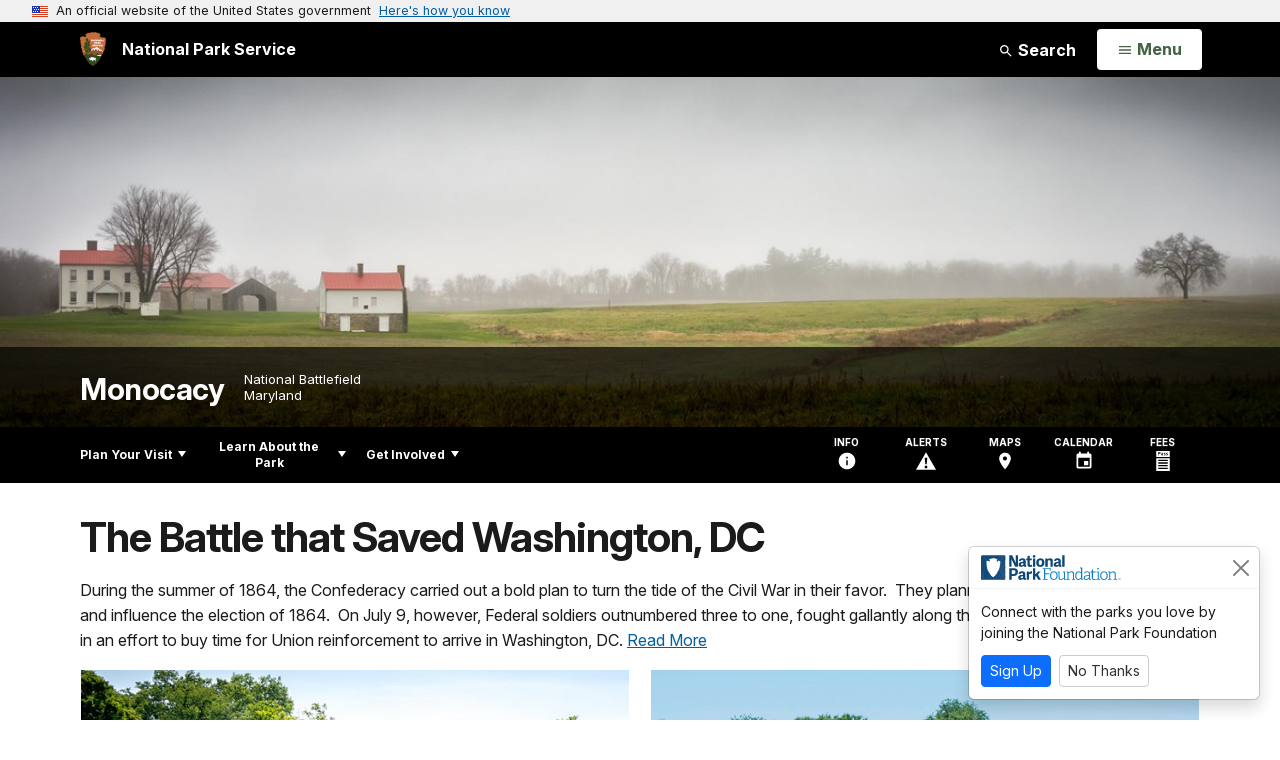

--- FILE ---
content_type: text/html;charset=UTF-8
request_url: https://www.nps.gov/mono/index.htm
body_size: 12049
content:
<!doctype html> <html lang="en" class="no-js"> <!-- Content Copyright National Park Service -->
<!-- JavaScript & DHTML Code Copyright &copy; 1998-2025, PaperThin, Inc. All Rights Reserved. --> <head> <meta content="IE=edge" http-equiv="X-UA-Compatible"> <title>Monocacy National Battlefield (U.S. National Park Service)</title> <script>
var jsDlgLoader = '/mono/loader.cfm';
var jsSiteResourceLoader = '/cs-resources.cfm?r=';
var jsSiteResourceSettings = {canCombine: false, canMinify: false};
</script>
<!-- beg (1) PrimaryResources -->
<script src="/ADF/thirdParty/jquery/jquery-3.6.js"></script><script src="/ADF/thirdParty/jquery/migrate/jquery-migrate-3.4.js"></script><script src="/commonspot/javascript/browser-all.js"></script>
<!-- end (1) PrimaryResources -->
<!-- beg (2) SecondaryResources -->
<!-- end (2) SecondaryResources -->
<!-- beg (3) StyleTags -->
<link rel="stylesheet" href="/common/commonspot/templates/assets/css/commonspotRTE.css" type="text/css" />
<!-- end (3) StyleTags -->
<!-- beg (4) JavaScript -->
<script>
<!--
var gMenuControlID = 0;
var menus_included = 0;
var jsSiteID = 1;
var jsSubSiteID = 16135;
var js_gvPageID = 2871603;
var jsPageID = 2871603;
var jsPageSetID = 0;
var jsPageType = 0;
var jsSiteSecurityCreateControls = 0;
var jsShowRejectForApprover = 1;
// -->
</script><script>
var jsDlgLoader = '/mono/loader.cfm';
var jsSiteResourceLoader = '/cs-resources.cfm?r=';
var jsSiteResourceSettings = {canCombine: false, canMinify: false};
</script>
<!-- end (4) JavaScript -->
<!-- beg (5) CustomHead -->
<!-- override Global Homepage from New Park Homepage-->
<meta charset="utf-8">
<link href="/common/commonspot/templates/images/icons/favicon.ico" rel="shortcut icon">
<meta http-equiv="Pragma" content="no-cache" />
<meta http-equiv="Expires" content="0" />
<meta name="viewport" content="width=device-width, initial-scale=1.0">
<!--[if gt IE 8]>
<script src="/common/commonspot/templates/assets/js/app.early.min.js?v=20230112"></script>
<link href="/common/commonspot/templates/assets/css/split-css/main.min.css?v=2rpz-n03cpj" media="screen, print" rel="stylesheet">
<link href="/common/commonspot/templates/assets/css/split-css/main-min-blessed1.css" media="screen, print" rel="stylesheet">
<![endif]-->
<!--[if lt IE 9]>
<script src="https://oss.maxcdn.com/libs/html5shiv/3.7.0/html5shiv.js"></script>
<script src="https://oss.maxcdn.com/libs/respond.js/1.4.2/respond.min.js"></script>
<script src="/common/commonspot/templates/assets/js/app.early.min.js?v=20230112"></script>
<link href="/common/commonspot/templates/assets/css/split-css/main.min.css?v=2rpz-n03cpj" media="screen, print" rel="stylesheet">
<link href="/common/commonspot/templates/assets/css/split-css/main-min-blessed1.css" media="screen, print" rel="stylesheet">
<![endif]-->
<!--[if !IE]> -->
<script src="/common/commonspot/templates/assets/js/app.early.min.js?v=20230112"></script>
<script src="/common/commonspot/templates/js/uswds/uswds-init.js"></script>
<link href="/common/commonspot/templates/assets/css/main.min.css?v=20230112" media="screen, print" rel="stylesheet">
<!-- <![endif]-->
<link href='//fonts.googleapis.com/css?family=Open+Sans:700,600,400|Open+Sans+Condensed:300,700' rel='stylesheet' type='text/css'>
<link rel="manifest" href="/manifest.json" crossorigin="use-credentials" />
<meta name="apple-itunes-app" content="app-id=1549226484, app-argument=https://apps.apple.com/us/app/national-park-service/id1549226484">
<style>
table#cs_idLayout2,
table#cs_idLayout2 > tbody,
table#cs_idLayout2 > tbody > tr,
table#cs_idLayout2 > tbody > tr >  td
{
display: block;
border-collapse:separate;
}
</style>
<script src='/common/commonspot/templates/js/federated-analytics-uav1.js?ver=true&agency=DOI&subagency=NPS&exts=rtf,odt,ods,odp,brf&dclink=true&enhlink=true' id='_fed_an_ua_tag'></script>
<meta property="og:type" content="website" />
<!-- not view page: /mono/index.htm -->
<meta property="og:title" content="Monocacy National Battlefield (U.S. National Park Service)" />
<meta property="og:url" content="https://www.nps.gov/mono/index.htm" />
<!-- end (5) CustomHead -->
<!-- beg (6) TertiaryResources -->
<meta property="og:image" content="https&#x3a;&#x2f;&#x2f;www.nps.gov&#x2f;common&#x2f;uploads&#x2f;banner_image&#x2f;ncr&#x2f;homepage&#x2f;867B2D92-1DD8-B71B-0B2BA041DA1F3075.jpg" /><meta property="og:image:height" content="700" /><meta property="og:image:width" content="2400" /><meta property="og:image:alt" content="The&#x20;Best&#x20;Farm&#x20;House&#x20;and&#x20;other&#x20;historic&#x20;structures&#x20;on&#x20;a&#x20;foggy&#x20;morning." /><meta property="og:description" content="During the summer of 1864, the Confederacy carried out a bold plan to turn the tide of the Civil War in their favor.  They planned to capture Washington, DC and influence the election of 1864.  On July 9, however, Federal soldiers outnumbered three to one, fought gallantly along the banks of the Monocacy River in an effort to buy time for Union reinforcement to arrive in Washington, DC." />
<!-- end (6) TertiaryResources -->
<!-- beg (7) authormode_inlinestyles -->
<link rel="stylesheet" type="text/css" href="/commonspot/commonspot.css" id="cs_maincss">
<!-- end (7) authormode_inlinestyles -->
</head><body class="Global Homepage"><span role="navigation" aria-label="Top of page" id="__topdoc__"></span>
<section
class="usa-banner"
aria-label="Official website of the United States government"
>
<div class="usa-accordion">
<header class="usa-banner__header">
<div class="usa-banner__inner">
<div class="grid-col-auto">
<img
aria-hidden="true"
class="usa-banner__header-flag"
src="/common/commonspot/templates/assets/icon/us_flag_small.png"
alt=""
/>
</div>
<div class="grid-col-fill tablet:grid-col-auto" aria-hidden="true">
<p class="usa-banner__header-text">
An official website of the United States government
</p>
<p class="usa-banner__header-action">Here's how you know</p>
</div>
<button
type="button"
class="usa-accordion__button usa-banner__button"
aria-expanded="false"
aria-controls="gov-banner-default"
>
<span class="usa-banner__button-text">Here's how you know</span>
</button>
</div>
</header>
<div
class="usa-banner__content usa-accordion__content"
id="gov-banner-default"
>
<div class="grid-row grid-gap-lg">
<div class="usa-banner__guidance tablet:grid-col-6">
<img
class="usa-banner__icon usa-media-block__img"
src="/common/commonspot/templates/assets/icon/icon-dot-gov.svg"
role="img"
alt=""
aria-hidden="true"
/>
<div class="usa-media-block__body">
<p>
<strong>Official websites use .gov</strong><br />A
<strong>.gov</strong> website belongs to an official government
organization in the United States.
</p>
</div>
</div>
<div class="usa-banner__guidance tablet:grid-col-6">
<img
class="usa-banner__icon usa-media-block__img"
src="/common/commonspot/templates/assets/icon/icon-https.svg"
role="img"
alt=""
aria-hidden="true"
/>
<div class="usa-media-block__body">
<p>
<strong>Secure .gov websites use HTTPS</strong><br />A
<strong>lock</strong> (
<span class="icon-lock"
><svg
xmlns="http://www.w3.org/2000/svg"
width="52"
height="64"
viewBox="0 0 52 64"
class="usa-banner__lock-image"
role="img"
aria-labelledby="banner-lock-description-default"
focusable="false"
>
<title id="banner-lock-title-default">Lock</title>
<desc id="banner-lock-description-default">Locked padlock icon</desc>
<path
fill="#000000"
fill-rule="evenodd"
d="M26 0c10.493 0 19 8.507 19 19v9h3a4 4 0 0 1 4 4v28a4 4 0 0 1-4 4H4a4 4 0 0 1-4-4V32a4 4 0 0 1 4-4h3v-9C7 8.507 15.507 0 26 0zm0 8c-5.979 0-10.843 4.77-10.996 10.712L15 19v9h22v-9c0-6.075-4.925-11-11-11z"
/>
</svg> </span
>) or <strong>https://</strong> means you've safely connected to
the .gov website. Share sensitive information only on official,
secure websites.
</p>
</div>
</div>
</div>
</div>
</div>
</section>
<!--googleoff: index-->
<div tabindex="-1" id="beforeSkipLinks" ></div>
<div class="skip-links" aria-label="short-cut links" role="navigation">
<ul>
<li><a href="#GlobalNav-toggle" aria-label="Skip to global NPS navigation">Skip to global NPS navigation</a></li>
<li><a href="#LocalNav-desktop-nav" aria-label="Skip to this park navigation">Skip to this park navigation</a></li>
<li><a href="#main" aria-label="Skip to the main content">Skip to the main content</a></li>
<li><a href="#ParkFooter" aria-label="Skip to this park information section">Skip to this park information section</a></li>
<li><a href="#GlobalFooter" aria-label="Skip to the footer section">Skip to the footer section</a></li>
</ul>
</div>
<!--googleon: index-->
<!--googleoff: index-->
<div class="AnniversaryBanner" id="anniversary_banner" data-sitecode="mono" data-sitetype="park"></div>
<div class="PromoBanner"></div>
<!--googleon: index-->
<!--googleoff: index-->
<div class="GlobalHeader usaGlobalHeader" role="banner">
<div class="GlobalHeader__Navbar container">
<a class="GlobalHeader__Branding me-auto link-white" href="/">
<img src="/theme/assets/dist/images/branding/logo.png"
alt=""
width="80"
height="106"
class="GlobalHeader__Branding__Arrowhead img-fluid">
<span class="GlobalHeader__Branding__Text">
National Park Service
</span>
</a>
<a href="#GlobalFooterSearchInput"
class="GlobalHeader__FooterSearchLink js-scrollTo link-white">
<svg class="usa-icon"
role="presentation"
focusable="false">
<use href="/theme/assets/vendor/npsds/packages/icons/dist/sprite.svg#search" />
</svg>
<span class="visually-hidden">Search</span>
</a>
<form id="GlobalHeaderSearch"
class="GlobalHeader__Search"
action="/search/"
method="GET"
role="search">
<button type="button"
data-bs-toggle="collapse"
data-bs-target="#GlobalHeaderSearchCollapse"
aria-expanded="false"
aria-controls="GlobalHeaderSearchCollapse">
<svg class="usa-icon"
role="presentation"
focusable="false">
<use href="/theme/assets/vendor/npsds/packages/icons/dist/sprite.svg#search" />
</svg>
Search
</button>
<div id="GlobalHeaderSearchCollapse"
class="collapse collapse-horizontal"
role="presentation">
<div>
<input class="form-control me-2"
type="text"
autocomplete="off"
name="query"
placeholder="Keyword Search"
required
aria-label="Search text">
<div class="GlobalSearch-suggestions"></div>
<button class="usa-button usa-button--outline usa-button--inverse me-2" data-scope="site" type="submit">
This Site
</button>
<button class="usa-button usa-button--outline usa-button--inverse" data-scope="all" type="submit">
All NPS
</button>
</div>
</div>
<input type="hidden"
name="sitelimit"
value="www.nps.gov/mono">
<input type="hidden" name="affiliate" value="nps">
</form>
</div>
<nav id="GlobalNav" class="GlobalNav">
<h1 id="GlobalNavButtonContainer" class="usaGlobalNavButtonContainer">
<button type="button"
id="GlobalNav-toggle"
class="usa-button usa-button--inverse-fill"
data-bs-toggle="collapse"
data-bs-target="#GlobalNavCollapse"
aria-controls="GlobalNavCollapse"
aria-expanded="false"
aria-label="Open Menu">
<span class="GlobalNav__Toggle__Text GlobalNav__Toggle__Text--closed">
<svg class="usa-icon"
role="presentation"
focusable="false">
<use href="/theme/assets/vendor/npsds/packages/icons/dist/sprite.svg#menu" />
</svg>
<span class="visually-hidden">Open</span>
Menu
</span>
<span class="GlobalNav__Toggle__Text GlobalNav__Toggle__Text--open">
<svg class="usa-icon"
role="presentation"
focusable="false">
<use href="/theme/assets/vendor/npsds/packages/icons/dist/sprite.svg#close" />
</svg>
Close
<span class="visually-hidden">Menu</span>
</span>
</button>
</h1>
<div id="GlobalNavCollapse" class="collapse">
<div class="container">
<p class="GlobalNav__LanguageInfo">
</p>
<h2 class="GlobalNav__SectionHeading GlobalNav__SectionHeading--green" hidden>
Explore This Park
</h2>
<ul id="GlobalNavListLocal" class="GlobalNav__List" hidden></ul>
<h2 class="GlobalNav__SectionHeading GlobalNav__SectionHeading--blue">
Explore the National Park Service
</h2>
<ul id="GlobalNavList" class="GlobalNav__List"></ul>
</div>
</div>
</nav>
</div>
<!--googleon: index-->
<div id="myModal" class="modal refreshableModal" tabindex="-1" aria-labelledby="exitModalLabel" aria-hidden="true">
<div class="modal-dialog">
<div class="modal-content">
<div class="modal-header">
<h2 class="modal-title visually-hidden" id="exitModalLabel">Exiting nps.gov</h2>
<button type="button" class="btn-close" data-bs-dismiss="modal" aria-label="Close"></button>
</div>
<div class="modal-body"></div>
<div class="modal-footer">
<button type="button" class="btn btn-secondary" data-bs-dismiss="modal">Cancel</button>
</div>
</div>
</div>
</div>
<div id="cs_control_481716" class="cs_control CS_Element_Schedule"><div  title="" id="CS_Element_BannerContainer"><div id="gridRow_1_1_481716" class="cs_GridRow"><div id="gridCol_1_1_1_1_481716" class="cs_GridColumn"><div id="cs_control_828672" class="cs_control CS_Element_CustomCF"><div id="CS_CCF_2871603_828672">
<script>
window.addEventListener('load', (event) => {
NPS.utility.updateBannerImageFromJSON( "mono" );
});
</script>
<header id="HERO" class="Hero Hero--Ribbon -primary">
<div id="HeroBanner" class="HeroBanner ">
<div class="HeroBanner__TitleContainer">
<div class="container">
<a href="&#x2f;mono&#x2f;"
class="HeroBanner__Title"
>Monocacy</a>
<div class="HeroBanner__Subtitle" role="presentation">
<span class="Hero-designation" >National Battlefield</span>
<span class="Hero-location" >
Maryland
</span>
</div>
</div>
</div>
<div class="picturefill-background"
role="img"
style="background-image: url('/common/uploads/banner_image/ncr/homepage/867B2D92-1DD8-B71B-0B2BA041DA1F3075.jpg?mode=crop&quality=90&width=1024&height=300');" aria-label="The Best Farm House and other historic structures on a foggy morning.">
<span data-src="/common/uploads/banner_image/ncr/homepage/867B2D92-1DD8-B71B-0B2BA041DA1F3075.jpg?mode=crop&quality=90&width=1200&height=350"
data-media="(min-width: 1024px)"></span>
<span data-src="/common/uploads/banner_image/ncr/homepage/867B2D92-1DD8-B71B-0B2BA041DA1F3075.jpg?mode=crop&quality=90&width=2400&height=700"
data-media="(min-width: 1024px) and (min-resolution: 144dppx)"></span>
<span data-src="/common/uploads/banner_image/ncr/homepage/867B2D92-1DD8-B71B-0B2BA041DA1F3075.jpg?mode=crop&quality=90&width=2400&height=700"
data-media="(min-width: 1024px) and (-webkit-min-device-pixel-ratio: 1.5)"></span>
<span data-src="/common/uploads/banner_image/ncr/homepage/867B2D92-1DD8-B71B-0B2BA041DA1F3075.jpg?mode=crop&quality=90&width=2400&height=700"
data-media="(min-width: 1440px)"></span>
</div>
</div>
</header>
</div></div><div id="cs_control_481828" class="cs_control CS_Element_CustomCF"><div id="CS_CCF_2871603_481828"> </div></div></div></div></div></div>
<div id="Park-header">
<div class="container">
<div class="pull-left">
<!--googleoff: index-->
<nav id="LocalNav-desktop-nav" role="navigation">
<div id="cs_control_699042" class="cs_control CS_Element_CustomCF"><div id="CS_CCF_2871603_699042"><div id="cs_control_481717" class="cs_control CS_Element_Custom"><!-- _CSDPFID=2871603|2871603=_CSDPFID -->
<style type="text/css">
div.ColumnMain #npsNav h2 { display:none }
</style>
<!-- nav -->
<!--googleoff: index-->
<div id="npsNav" class="4D8909E4-FA22-A861-049995ADE7F172C3">
<ul id="LocalNav" class="sm sm-nps"></ul>
</div>
<!--googleon: index-->
<script>
jQuery(document).ready(function() {
NPS.display.outputNav('/mono','/mono/index.htm','read');
});
</script>
</div></div></div>
</nav>
<!--googleon: index-->
<script>
(function ($) {
// Hide park home
$("#LocalNav-desktop-nav ul li a:contains('Park Home')")
.parent()
.hide();
// Hide park home
$("li#LocalNav-mobile ul li a:contains('Park Home')")
.parent()
.hide();
$("ul#LocalNav > li > a")
.wrap("<div class='top-lvl-item-container'>")
.wrap("<div class='top-lvl-item'>");
})(jQuery);
</script>
</div>
<!--googleoff: index-->
<div class="Utility-nav">
<div id="UtilityNav" class="UtilityNav" role="navigation">
<ul>
<li>
<a href="/mono/planyourvisit/basicinfo.htm">
<span class="UtilityNav-text">Info</span>
<svg class="usa-icon"
role="presentation"
focusable="false">
<use href="/theme/assets/vendor/npsds/packages/icons/dist/sprite.svg#info" />
</svg>
</a>
</li>
<li class="UtilityNav__Alerts">
<a href="/mono/planyourvisit/conditions.htm">
<span class="UtilityNav-text">Alerts</span>
<span class="UtilityNav-badge"></span>
<svg class="usa-icon"
role="presentation"
focusable="false">
<use href="/theme/assets/vendor/npsds/packages/icons/dist/sprite.svg#safety-caution-alerts" />
</svg>
</a>
</li>
<li>
<a href="/mono/planyourvisit/maps.htm">
<span class="UtilityNav-text">Maps</span>
<svg class="usa-icon"
role="presentation"
focusable="false">
<use href="/theme/assets/vendor/npsds/packages/icons/dist/sprite.svg#location_on" />
</svg>
</a>
</li>
<li>
<a href="/mono/planyourvisit/calendar.htm">
<span class="UtilityNav-text">Calendar</span>
<svg class="usa-icon"
role="presentation"
focusable="false">
<use href="/theme/assets/vendor/npsds/packages/icons/dist/sprite.svg#event" />
</svg>
</a>
</li>
<li>
<a href="/mono/planyourvisit/fees.htm">
<span class="UtilityNav-text">Fees</span>
<svg class="usa-icon"
role="presentation"
focusable="false">
<use href="/theme/assets/vendor/npsds/packages/icons/dist/sprite.svg#passes-and-fees" />
</svg>
</a>
</li>
</ul>
</div>
</div>
<!--googleon: index-->
</div>
</div>
<script language="javascript">
jQuery.getJSON( '/mono/mono_linked_data.json', function( data ) {
var ld = {};
// remove physical address
for ( var ad = 0; ad < data.address.length; ad++ ) {
if ( data.address[ ad ].name = 'Physical Address' ) {
data.address.splice( ad, 1 );
}
}
ld["@context"]="http://schema.org/";
ld["@type"]="Place";
ld["name"] = data.name;
ld["branchCode"] = data.branchCode;
ld["description"] = data.description;
ld["url"] = data.url;
ld["address"] = data.address;
ld["telephone"] = data.telephone;
ld_code = JSON.stringify( ld  );
jQuery('<script />', { type:'application/ld+json' } ).html( ld_code ).appendTo('head');
});
</script>
<div class="container">
<div id="AlertsNotification"
aria-label="Alerts Notification"
data-site-code="mono"
role="dialog"
class="AlertsNotification">
<div class="AlertsNotification__Status visually-hidden" aria-live="polite" role="status">Loading alerts</div>
<div class="collapse">
<div class="AlertsNotification__Panel">
<div class="AlertsNotification__Header">
<h2 id="AlertsNotificationHeading" class="Tag">Alerts In Effect</h2>
<button type="button" class="AlertsNotification__DismissButton" aria-label="Dismiss">
Dismiss
<svg class="usa-icon"
role="presentation"
focusable="false">
<use href="/theme/assets/vendor/npsds/packages/icons/dist/sprite.svg#close" />
</svg>
</button>
<span class="hr clearfix"></span>
</div>
<div id="AlertsNotificationBody" class="AlertsNotification__Body">
<div class="AlertsNotification__MoreLinkContainer">
<svg class="usa-icon"
role="presentation"
focusable="false">
<use href="/theme/assets/vendor/npsds/packages/icons/dist/sprite.svg#add" />
</svg>
<a id="AlertsNotificationMoreLink"
class="AlertsNotification__MoreLink"
href="/mono/planyourvisit/conditions.htm"
tabindex="-1">
more information on current conditions...
</a>
</div>
</div>
<div class="AlertsNotification__Footer">
<ul class="usa-button-group">
<li class="usa-button-group__item">
<button class="AlertsNotification__DismissButton usa-button usa-button--outline"
type="button"
aria-label="Dismiss Alerts Notification">
Dismiss
</button>
</li>
<li class="usa-button-group__item">
<a href="/mono/planyourvisit/conditions.htm"
class="usa-button usa-button--outline">View all alerts</a>
</li>
</ui>
</div>
</div>
</div>
</div>
</div>
<script type="text/javascript">
jQuery(document).ready(function() {
setTimeout( function() {
NPS.display.showAdminTools( 0 );
} ,10);
});
</script>
<div id="main" role="main" class="MainContent">
<style>
#modal-contact-us .modal-body { padding-top: 0px; }
.modal-header { border:none; }
</style>
<div class="modal fade" id="modal-contact-us" tabindex="-1" aria-labelledby="modal-contact-us-label">
<div class="modal-dialog">
<div class="modal-content">
<div class="modal-header">
<h4 class="modal-title visually-hidden" id="modal-contact-us-label">Contact Us</h4>
<button type="button" class="btn-close" data-bs-dismiss="modal" aria-label="Close"></button>
</div>
<div class="modal-body">
<iframe frameborder="0" id="modal-contact-us-iframe" width="100%" height="100%" title="Contact Us"></iframe>
</div>
</div>
</div>
</div>
<div id="adminTools"></div>
<div class="container">
<div class="ColumnGrid row">
<div class="ColumnMain col-sm-12">
<div class="row">
<div class="col-sm-12">
<a id="ParkWelcomeTextTemplate"></a><a id="CP_JUMP_481832"></a><div id="cs_control_481832" class="cs_control CS_Element_Custom">
<div class="Component text-content-size text-content-style">
<h1 class="page-title park-title">The Battle that Saved Washington, DC</h1>
<p>During the summer of 1864, the Confederacy carried out a bold plan to turn the tide of the Civil War in their favor.  They planned to capture Washington, DC and influence the election of 1864.  On July 9, however, Federal soldiers outnumbered three to one, fought gallantly along the banks of the Monocacy River in an effort to buy time for Union reinforcement to arrive in Washington, DC.
<a class="more" href="/mono/learn/historyculture/the-battle-of-monocacy.htm" title="The Battle that Saved Washington, DC">Read More</a>
</p>
</div>
</div><div id="cs_control_5234531" class="cs_control CS_Element_Custom"></div> <div id="cs_control_481834" class="cs_control CS_Element_Schedule"> <div  title="" id="CS_Element_FeatureContainer"> <div id="gridRow_1_1_481834" class="cs_GridRow"> <div id="gridCol_1_1_1_1_481834" class="cs_GridColumn">  <div id="cs_control_828691" class="cs_control CS_Element_Custom">
<div class="Component FeatureGrid">
<div class="row">
<div class="FeatureGrid-item col-sm-6">
<div class="Component Feature -medium">
<a href="&#x2f;mono&#x2f;planyourvisit&#x2f;index.htm"
class="Feature-link"
onclick="gas('send', 'event', 'Feature Grid - Prioritized', document.location.href, '&#x2f;mono&#x2f;planyourvisit&#x2f;index.htm', 1, true)">
<div class="Feature-imageContainer">
<img class="Feature-image"
src="&#x2f;common&#x2f;uploads&#x2f;grid_builder&#x2f;mono&#x2f;crop16_9&#x2f;91F28095-1DD8-B71B-0B06AAFD782D7987.jpg&#x3f;width&#x3d;640&amp;quality&#x3d;90&amp;mode&#x3d;crop"
sizes="&#x28;min-width&#x3a;&#x20;1380px&#x29;&#x20;640px,&#x20;&#x28;min-width&#x3a;&#x20;1200px&#x29;&#x20;550px,&#x20;&#x28;min-width&#x3a;&#x20;576px&#x29;&#x20;50vw,&#x20;100vw"
srcset="&#x2f;common&#x2f;uploads&#x2f;grid_builder&#x2f;mono&#x2f;crop16_9&#x2f;91F28095-1DD8-B71B-0B06AAFD782D7987.jpg&#x3f;width&#x3d;420&amp;quality&#x3d;90&amp;mode&#x3d;crop&#x20;420w,&#x20;&#x2f;common&#x2f;uploads&#x2f;grid_builder&#x2f;mono&#x2f;crop16_9&#x2f;91F28095-1DD8-B71B-0B06AAFD782D7987.jpg&#x3f;width&#x3d;640&amp;quality&#x3d;90&amp;mode&#x3d;crop&#x20;640w"
alt="Monocacy&#x20;National&#x20;Battlefield&#x20;entrance&#x20;sign&#x20;with&#x20;NPS&#x20;arrowhead&#x20;logo">
<div class="Feature-title carrot-end">Welcome To Your Battlefield</div>
</div>
</a>
<p class="Feature-description">Visit Monocacy National Battlefield!</p>
</div>
</div>
<div class="FeatureGrid-item col-sm-6">
<div class="Component Feature -medium">
<a href="&#x2f;mono&#x2f;planyourvisit&#x2f;calendar.htm"
class="Feature-link"
onclick="gas('send', 'event', 'Feature Grid - Prioritized', document.location.href, '&#x2f;mono&#x2f;planyourvisit&#x2f;calendar.htm', 1, true)">
<div class="Feature-imageContainer">
<img class="Feature-image"
src="&#x2f;common&#x2f;uploads&#x2f;grid_builder&#x2f;mono&#x2f;crop16_9&#x2f;DEFC4502-1DD8-B71B-0B46E64DF0033DB9.jpg&#x3f;width&#x3d;640&amp;quality&#x3d;90&amp;mode&#x3d;crop"
sizes="&#x28;min-width&#x3a;&#x20;1380px&#x29;&#x20;640px,&#x20;&#x28;min-width&#x3a;&#x20;1200px&#x29;&#x20;550px,&#x20;&#x28;min-width&#x3a;&#x20;576px&#x29;&#x20;50vw,&#x20;100vw"
srcset="&#x2f;common&#x2f;uploads&#x2f;grid_builder&#x2f;mono&#x2f;crop16_9&#x2f;DEFC4502-1DD8-B71B-0B46E64DF0033DB9.jpg&#x3f;width&#x3d;420&amp;quality&#x3d;90&amp;mode&#x3d;crop&#x20;420w,&#x20;&#x2f;common&#x2f;uploads&#x2f;grid_builder&#x2f;mono&#x2f;crop16_9&#x2f;DEFC4502-1DD8-B71B-0B46E64DF0033DB9.jpg&#x3f;width&#x3d;640&amp;quality&#x3d;90&amp;mode&#x3d;crop&#x20;640w"
alt="Federal&#x20;Artillery&#x20;Firing&#x20;a&#x20;Cannon">
<div class="Feature-title carrot-end">Calendar of Events</div>
</div>
</a>
<p class="Feature-description">Special events often make for a memorable experience at Monocacy National Battlefield.  Check back often to see what's planned!</p>
</div>
</div>
</div>
<div class="FeatureGrid-item">
<div class="Component Feature -large">
<a href="&#x2f;mono&#x2f;learn&#x2f;historyculture&#x2f;the-battle-of-monocacy.htm"
class="Feature-link"
onclick="gas('send', 'event', 'Feature Grid - Prioritized', document.location.href, '&#x2f;mono&#x2f;learn&#x2f;historyculture&#x2f;the-battle-of-monocacy.htm', 1, true)">
<div class="Feature-imageContainer">
<img class="Feature-image"
src="&#x2f;common&#x2f;uploads&#x2f;grid_builder&#x2f;mono&#x2f;crop16_9&#x2f;755D8D54-1DD8-B71B-0BCA959DB6C5AC9C.jpg&#x3f;width&#x3d;1300&amp;quality&#x3d;90&amp;mode&#x3d;crop"
sizes="&#x28;min-width&#x3a;&#x20;1380px&#x29;&#x20;1300px,&#x20;&#x28;min-width&#x3a;&#x20;1200px&#x29;&#x20;1120px,&#x20;100vw"
srcset="&#x2f;common&#x2f;uploads&#x2f;grid_builder&#x2f;mono&#x2f;crop16_9&#x2f;755D8D54-1DD8-B71B-0BCA959DB6C5AC9C.jpg&#x3f;width&#x3d;420&amp;quality&#x3d;90&amp;mode&#x3d;crop&#x20;420w,&#x20;&#x2f;common&#x2f;uploads&#x2f;grid_builder&#x2f;mono&#x2f;crop16_9&#x2f;755D8D54-1DD8-B71B-0BCA959DB6C5AC9C.jpg&#x3f;width&#x3d;640&amp;quality&#x3d;90&amp;mode&#x3d;crop&#x20;640w,&#x20;&#x2f;common&#x2f;uploads&#x2f;grid_builder&#x2f;mono&#x2f;crop16_9&#x2f;755D8D54-1DD8-B71B-0BCA959DB6C5AC9C.jpg&#x3f;width&#x3d;1300&amp;quality&#x3d;90&amp;mode&#x3d;crop&#x20;1300w"
alt="Keith&#x20;Rocco&#x20;Painting&#x20;-&#x20;The&#x20;Last&#x20;Stand">
<div class="Feature-title carrot-end">The Final Stand</div>
</div>
</a>
<p class="Feature-description">The Battle of Monocacy - July 9, 1864</p>
</div>
</div>
<div class="row">
<div class="FeatureGrid-item col-sm-6">
<div class="Component Feature -medium">
<a href="&#x2f;mono&#x2f;learn&#x2f;photosmultimedia&#x2f;worthington-house-virtual-tour-standard-version.htm"
class="Feature-link"
onclick="gas('send', 'event', 'Feature Grid - Prioritized', document.location.href, '&#x2f;mono&#x2f;learn&#x2f;photosmultimedia&#x2f;worthington-house-virtual-tour-standard-version.htm', 1, true)">
<div class="Feature-imageContainer">
<img class="Feature-image"
src="&#x2f;common&#x2f;uploads&#x2f;grid_builder&#x2f;mono&#x2f;crop16_9&#x2f;F05A00F7-E7F5-D7C2-E4437B9142316AA8.jpg&#x3f;width&#x3d;640&amp;quality&#x3d;90&amp;mode&#x3d;crop"
sizes="&#x28;min-width&#x3a;&#x20;1380px&#x29;&#x20;640px,&#x20;&#x28;min-width&#x3a;&#x20;1200px&#x29;&#x20;550px,&#x20;&#x28;min-width&#x3a;&#x20;576px&#x29;&#x20;50vw,&#x20;100vw"
srcset="&#x2f;common&#x2f;uploads&#x2f;grid_builder&#x2f;mono&#x2f;crop16_9&#x2f;F05A00F7-E7F5-D7C2-E4437B9142316AA8.jpg&#x3f;width&#x3d;420&amp;quality&#x3d;90&amp;mode&#x3d;crop&#x20;420w,&#x20;&#x2f;common&#x2f;uploads&#x2f;grid_builder&#x2f;mono&#x2f;crop16_9&#x2f;F05A00F7-E7F5-D7C2-E4437B9142316AA8.jpg&#x3f;width&#x3d;640&amp;quality&#x3d;90&amp;mode&#x3d;crop&#x20;640w"
alt="Sunlit&#x20;porch&#x20;at&#x20;Worthington&#x20;House">
<div class="Feature-title carrot-end">Worthington Virtual Tour - Standard</div>
</div>
</a>
<p class="Feature-description">Explore 360-degree photos of Worthington House and see what secrets this historic house holds.</p>
</div>
</div>
<div class="FeatureGrid-item col-sm-6">
<div class="Component Feature -medium">
<a href="&#x2f;mono&#x2f;learn&#x2f;photosmultimedia&#x2f;worthington-house-virtual-tour-enhanced.htm"
class="Feature-link"
onclick="gas('send', 'event', 'Feature Grid - Prioritized', document.location.href, '&#x2f;mono&#x2f;learn&#x2f;photosmultimedia&#x2f;worthington-house-virtual-tour-enhanced.htm', 1, true)">
<div class="Feature-imageContainer">
<img class="Feature-image"
src="&#x2f;common&#x2f;uploads&#x2f;grid_builder&#x2f;mono&#x2f;crop16_9&#x2f;F0DB5096-ED78-0A6D-028A1CFC9B53B0CE.jpg&#x3f;width&#x3d;640&amp;quality&#x3d;90&amp;mode&#x3d;crop"
sizes="&#x28;min-width&#x3a;&#x20;1380px&#x29;&#x20;640px,&#x20;&#x28;min-width&#x3a;&#x20;1200px&#x29;&#x20;550px,&#x20;&#x28;min-width&#x3a;&#x20;576px&#x29;&#x20;50vw,&#x20;100vw"
srcset="&#x2f;common&#x2f;uploads&#x2f;grid_builder&#x2f;mono&#x2f;crop16_9&#x2f;F0DB5096-ED78-0A6D-028A1CFC9B53B0CE.jpg&#x3f;width&#x3d;420&amp;quality&#x3d;90&amp;mode&#x3d;crop&#x20;420w,&#x20;&#x2f;common&#x2f;uploads&#x2f;grid_builder&#x2f;mono&#x2f;crop16_9&#x2f;F0DB5096-ED78-0A6D-028A1CFC9B53B0CE.jpg&#x3f;width&#x3d;640&amp;quality&#x3d;90&amp;mode&#x3d;crop&#x20;640w"
alt="A&#x20;staircase&#x20;wraps&#x20;upward&#x20;to&#x20;the&#x20;second&#x20;floor&#x20;of&#x20;the&#x20;house">
<div class="Feature-title carrot-end">Worthington Virtual Tour - Enhanced</div>
</div>
</a>
<p class="Feature-description">Move from room to room and interact with photos and sound clips in this immersive 3D tour of the historic Worthington House.</p>
</div>
</div>
</div>
</div>
</div> <div id="cs_control_481835" class="cs_control CS_Element_CustomCF"> <div id="CS_CCF_2871603_481835"> </div> </div>  </div> </div> </div> </div>
</div><!-- col-sm-12 -->
</div><!-- row -->
</div><!-- ColumnMain col-sm-9 -->
</div><!-- ColumnGrid row -->
</div><!-- end container -->
<div class="container">
<div class="ColumnGrid row">
<div class="ColumnMain col-sm-12">
<div class="row">
<div class="col-sm-12 text-content-size text-content-style">
<p style="text-align:right;">Last updated: March 17, 2023</p>
</div>
</div>
</div>
</div>
</div>
<div id="cs_control_828654" class="cs_control CS_Element_Custom">
<div class="ContentPromos -left container-fluid">
<div class="container">
<div class="ContentPromos-header">
<h2 class="ContentPromos-title Tag">
Inspire, Educate, &amp; Explore!
</h2>
</div>
</div>
<div class="ContentPromos-container">
<div class="row">
<div class="ContentPromos-column col-xs-12 col-sm-6 col-md-3">
<div id="ContentPromo-1"
class="Component ContentPromo"
role="navigation"
aria-label="14th&#x20;New&#x20;Jersey&#x20;Monument&#x20;at&#x20;sunset">
<a class="ContentPromo-link picturefill-background"
href="/mono/planyourvisit/auto_tour.htm"
onclick="gas('send', 'event', 'Content Promo', document.location.href, '/mono/planyourvisit/auto_tour.htm', 1, true);">
<span data-src="/common/uploads/grid_builder/mono/crop1_1/AB0EA542-1DD8-B71B-0B923FF8E6D5A285.jpg?width=640&height=640&mode=crop&quality=90"></span>
<span data-src="/common/uploads/grid_builder/mono/crop1_1/AB0EA542-1DD8-B71B-0B923FF8E6D5A285.jpg?width=640&height=640&mode=crop&quality=90"
data-media="(min-resolution: 144dppx)"></span>
<span data-src="/common/uploads/grid_builder/mono/crop1_1/AB0EA542-1DD8-B71B-0B923FF8E6D5A285.jpg?width=640&height=640&mode=crop&quality=90"
data-media="(-webkit-min-device-pixel-ratio: 1.5)"></span>
<span data-src="/common/uploads/grid_builder/mono/crop16_9/AB0EA542-1DD8-B71B-0B923FF8E6D5A285.jpg?width=380&height=220&mode=crop&quality=90"
data-media="(max-width: 768px)"></span>
<span class="ContentPromo-text">
<span class="ContentPromo-subtitle">Drive Through History</span>
<span class="ContentPromo-title">Self-Guided Auto Tour</span>
</span>
</a>
</div>
</div>
<div class="ContentPromos-column col-xs-12 col-sm-6 col-md-3">
<div id="ContentPromo-2"
class="Component ContentPromo"
role="navigation"
aria-label="Group&#x20;of&#x20;visitors&#x20;walking&#x20;the&#x20;wooded&#x20;Brooks&#x20;Hill&#x20;Trail">
<a class="ContentPromo-link picturefill-background"
href="/mono/planyourvisit/foot_trails.htm"
onclick="gas('send', 'event', 'Content Promo', document.location.href, '/mono/planyourvisit/foot_trails.htm', 1, true);">
<span data-src="/common/uploads/grid_builder/mono/crop1_1/796B6EEE-1DD8-B71B-0B4774B9A1E223E2.jpg?width=640&height=640&mode=crop&quality=90"></span>
<span data-src="/common/uploads/grid_builder/mono/crop1_1/796B6EEE-1DD8-B71B-0B4774B9A1E223E2.jpg?width=640&height=640&mode=crop&quality=90"
data-media="(min-resolution: 144dppx)"></span>
<span data-src="/common/uploads/grid_builder/mono/crop1_1/796B6EEE-1DD8-B71B-0B4774B9A1E223E2.jpg?width=640&height=640&mode=crop&quality=90"
data-media="(-webkit-min-device-pixel-ratio: 1.5)"></span>
<span data-src="/common/uploads/grid_builder/mono/crop16_9/796B6EEE-1DD8-B71B-0B4774B9A1E223E2.jpg?width=380&height=220&mode=crop&quality=90"
data-media="(max-width: 768px)"></span>
<span class="ContentPromo-text">
<span class="ContentPromo-subtitle">Walk Through History</span>
<span class="ContentPromo-title">Walk One or All Six of Our Trails</span>
</span>
</a>
</div>
</div>
<div class="ContentPromos-column col-xs-12 col-sm-6 col-md-3">
<div id="ContentPromo-3"
class="Component ContentPromo"
role="navigation"
aria-label="Kids&#x20;&amp;&#x20;Youth">
<a class="ContentPromo-link picturefill-background"
href="/mono/learn/kidsyouth/index.htm"
onclick="gas('send', 'event', 'Content Promo', document.location.href, '/mono/learn/kidsyouth/index.htm', 1, true);">
<span data-src="/common/uploads/grid_builder/mono/crop1_1/5FEFFEAA-1DD8-B71B-0B4FF2138B43DC74.jpg?width=640&height=640&mode=crop&quality=90"></span>
<span data-src="/common/uploads/grid_builder/mono/crop1_1/5FEFFEAA-1DD8-B71B-0B4FF2138B43DC74.jpg?width=640&height=640&mode=crop&quality=90"
data-media="(min-resolution: 144dppx)"></span>
<span data-src="/common/uploads/grid_builder/mono/crop1_1/5FEFFEAA-1DD8-B71B-0B4FF2138B43DC74.jpg?width=640&height=640&mode=crop&quality=90"
data-media="(-webkit-min-device-pixel-ratio: 1.5)"></span>
<span data-src="/common/uploads/grid_builder/mono/crop16_9/5FEFFEAA-1DD8-B71B-0B4FF2138B43DC74.jpg?width=380&height=220&mode=crop&quality=90"
data-media="(max-width: 768px)"></span>
<span class="ContentPromo-text">
<span class="ContentPromo-subtitle">Parks Are Fun</span>
<span class="ContentPromo-title">Kids & Youth</span>
</span>
</a>
</div>
</div>
<div class="ContentPromos-column col-xs-12 col-sm-6 col-md-3">
<div id="ContentPromo-4"
class="Component ContentPromo"
role="navigation"
aria-label="History&#x20;&amp;&#x20;Culture">
<a class="ContentPromo-link picturefill-background"
href="/mono/learn/historyculture/index.htm"
onclick="gas('send', 'event', 'Content Promo', document.location.href, '/mono/learn/historyculture/index.htm', 1, true);">
<span data-src="/common/uploads/grid_builder/mono/crop1_1/5ECF7BBB-1DD8-B71B-0BBE0FB779C48889.jpg?width=640&height=640&mode=crop&quality=90"></span>
<span data-src="/common/uploads/grid_builder/mono/crop1_1/5ECF7BBB-1DD8-B71B-0BBE0FB779C48889.jpg?width=640&height=640&mode=crop&quality=90"
data-media="(min-resolution: 144dppx)"></span>
<span data-src="/common/uploads/grid_builder/mono/crop1_1/5ECF7BBB-1DD8-B71B-0BBE0FB779C48889.jpg?width=640&height=640&mode=crop&quality=90"
data-media="(-webkit-min-device-pixel-ratio: 1.5)"></span>
<span data-src="/common/uploads/grid_builder/mono/crop16_9/5ECF7BBB-1DD8-B71B-0BBE0FB779C48889.jpg?width=380&height=220&mode=crop&quality=90"
data-media="(max-width: 768px)"></span>
<span class="ContentPromo-text">
<span class="ContentPromo-subtitle">Step Back in Time</span>
<span class="ContentPromo-title">History & Culture</span>
</span>
</a>
</div>
</div>
</div>
</div>
</div>
</div>
<!--googleoff: index-->
<div id="ParkFooter" class="ParkFooter">
<h2 class="visually-hidden">Park footer</h2>
<div class="container">
<div class="row">
<div class="col-sm-6">
<div class="ParkFooter-contact">
<h3>Contact Info</h3>
<div class="vcard">
<div class="mailing-address"
itemscope
itemtype="http://schema.org/Place">
<h4 class="org">Mailing Address:</h4>
<div itemprop="address"
itemscope
itemtype="http://schema.org/PostalAddress">
<p class="adr">
<span itemprop="streetAddress"
class="street-address">
4632 Araby Church Road
</span>
<br>
<span itemprop="addressLocality">
Frederick,
</span>
<span itemprop="addressRegion" class="region">
MD
</span>
<span itemprop="postalCode" class="postal-code">
21704
</span>
</p>
</div>
</div>
<h4>Phone:</h4>
<p>
<span itemprop="telephone" class="tel">301 662-3515</span>
<br>
<span itemprop="description">
Visitor Center Phone Number
</span>
</p>
<h4 class="ParkFooter-contactEmail">
<a href="/mono/contacts.htm" class="carrot-end">
Contact Us
</a>
</h4>
</div>
</div>
</div>
<div class="col-sm-6">
<div class="row">
<div class="col-md-6">
<div class="ParkFooter-tools">
<h3>Tools</h3>
<ul class="row">
<li class="col-xs-6 col-sm-12">
<a href="/mono/faqs.htm">
<svg class="usa-icon"
role="presentation"
focusable="false">
<use href="/theme/assets/vendor/npsds/packages/icons/dist/sprite.svg#help" />
</svg>
FAQ</a>
</li>
<li class="col-xs-6 col-sm-12">
<a href="/mono/siteindex.htm">
<svg class="usa-icon"
role="presentation"
focusable="false">
<use href="/theme/assets/vendor/npsds/packages/icons/dist/sprite.svg#list" />
</svg>
Site Index</a>
</li>
</ul>
</div>
</div>
<div class="col-md-6">
<div class="ParkFooter-socialLinks">
<h3>Stay Connected</h3>
<ul class="row"></ul>
</div>
</div>
</div> <!-- row -->
</div> <!-- col-sm-6 -->
</div> <!-- row -->
</div> <!-- container -->
</div> <!-- ParkFooter -->
<!--googleon: index-->
<script type="text/javascript">
(function ($) {
function iconElement(name, containerClass, label) {
var element = document.createElementNS('http://www.w3.org/2000/svg', 'svg');
element.setAttribute('class', containerClass);
element.setAttribute('role', 'img');
element.setAttribute('focusable', 'false');
element.setAttribute('aria-label', label);
element.innerHTML = '<use xmlns:xlink="http://www.w3.org/1999/xlink" xlink:href="/theme/assets/vendor/npsds/packages/icons/dist/sprite.svg#' + name + '"></use>';
return element;
}
$(document).ready(function() {
var list = document.querySelector('.ParkFooter-socialLinks ul');
if (!list) return;
var str = 'mono';
if (str.includes("/")) {
var res = str.split("/");
var newFileURL = '/'+str+'/structured_data_'+res[0]+'_'+res[1]+'.json';
} else {
var newFileURL = '/'+str+'/structured_data_'+str+'.json';
}
var jsonSrc = newFileURL;
$.getJSON(jsonSrc, function (data) {
var hasSocialMedia = 0;
var listItem = document.createElement('li');
listItem.setAttribute('class', 'col-2 col-md-4 col-lg-2');
if (data.facebookURL) {
var facebookListItem = listItem.cloneNode();
var facebookLink = document.createElement('a');
facebookLink.setAttribute('href', data.facebookURL);
facebookLink.appendChild(iconElement('facebook', 'icon usa-icon', 'Facebook for this park'));
// facebookLink.appendChild(document.createTextNode('Facebook'));
facebookListItem.appendChild(facebookLink);
list.appendChild(facebookListItem);
}
if (data.twitterURL) {
data.twitterURL = data.twitterURL.replace('twitter.com', 'x.com')	// convert old Twitter links into equivalent X links
var twitterListItem = listItem.cloneNode();
var twitterLink = document.createElement('a');
twitterLink.setAttribute('href', data.twitterURL);
twitterLink.appendChild(iconElement('x', 'icon usa-icon', 'X for this park'));
// twitterLink.appendChild(document.createTextNode('Twitter'));
twitterListItem.appendChild(twitterLink);
list.appendChild(twitterListItem);
}
if (data.instagramURL) {
var instagramListItem = listItem.cloneNode();
var instagramLink = document.createElement('a');
instagramLink.setAttribute('href', data.instagramURL);
instagramLink.appendChild(iconElement('instagram', 'icon usa-icon', 'Instagram for this park'));
// instagramLink.appendChild(document.createTextNode('Instagram'));
instagramListItem.appendChild(instagramLink);
list.appendChild(instagramListItem);
}
if (data.youtubeURL) {
var youtubeListItem = listItem.cloneNode();
var youtubeLink = document.createElement('a');
youtubeLink.setAttribute('href', data.youtubeURL);
youtubeLink.appendChild(iconElement('youtube', 'icon usa-icon', 'YouTube for this park'));
// youtubeLink.appendChild(document.createTextNode('YouTube'));
youtubeListItem.appendChild(youtubeLink);
list.appendChild(youtubeListItem);
}
if (data.flickrURL) {
var flickrListItem = listItem.cloneNode();
var flickrLink = document.createElement('a');
flickrLink.setAttribute('href', data.flickrURL);
flickrLink.appendChild(iconElement('flickr', 'icon usa-icon', 'Flickr for this park'));
// flickrLink.appendChild(document.createTextNode('Flickr'));
flickrListItem.appendChild(flickrLink);
list.appendChild(flickrListItem);
}
if (data.tumblrURL) {
var tumblrListItem = listItem.cloneNode();
var tumblrLink = document.createElement('a');
tumblrLink.setAttribute('href', data.tumblrURL);
tumblrLink.appendChild(iconElement('tumblr', 'icon usa-icon', 'Tumblr for this park'));
// tumblrLink.appendChild(document.createTextNode('Tumblr'));
tumblrListItem.appendChild(tumblrLink);
list.appendChild(tumblrListItem);
}
if (data.foursquareURL) {
var foursquareListItem = listItem.cloneNode();
var foursquareLink = document.createElement('a');
foursquareLink.setAttribute('href', data.foursquareURL);
foursquareLink.appendChild(iconElement('foursquare', 'icon usa-icon', 'FourSquare for this park'));
// foursquareLink.appendChild(document.createTextNode('Foursquare'));
foursquareListItem.appendChild(foursquareLink);
list.appendChild(foursquareListItem);
}
if (data.pinterestURL) {
var pinterestListItem = listItem.cloneNode();
var pinterestLink = document.createElement('a');
pinterestLink.setAttribute('href', data.pinterestURL);
pinterestLink.appendChild(iconElement('pinterest', 'icon usa-icon', 'Pinterest for this park'));
// pinterestLink.appendChild(document.createTextNode('Pinterest'));
pinterestListItem.appendChild(pinterestLink);
list.appendChild(pinterestListItem);
}
}).fail(function () {
list.innerHTML = '';
});
});
})(jQuery);
</script>
<div class="ParkSubjectGallery">
<div class="container">
<div class="CarouselGallery swiper" data-swiper-id="npsdd3" data-lightbox="false" id="npsdd3">
<div class="CarouselGallery__Header">
<h2 class="CarouselGallery__Heading">
Explore subjects and stories related to this park
</h2>
<div class="CarouselGallery__Controls">
<ul class="usa-button-group">
<li class="usa-button-group__item">
<button aria-label="View previous subject" class="CarouselGallery__Controls__Previous usa-button usa-button--outline" type="button">
<svg class="usa-icon"
role="presentation"
focusable="false">
<use href="/theme/assets/vendor/npsds/packages/icons/dist/sprite.svg#navigate_before" />
</svg>
</button>
</li>
<li class="usa-button-group__item">
<button aria-label="View next subject" class="CarouselGallery__Controls__Next usa-button usa-button--outline" type="button">
<svg class="usa-icon"
role="presentation"
focusable="false">
<use href="/theme/assets/vendor/npsds/packages/icons/dist/sprite.svg#navigate_next" />
</svg>
</button>
</li>
</ul>
</div>
</div>
<div class="swiper-wrapper">
<div class="swiper-slide">
<a href="/subjects/dcparks"
class="CarouselGalleryCard"
style="background-image: url('/common/uploads/banner_image/nri/470E6C81-1DD8-B71B-0BA1874206AF4C9E.jpg?width=310&height=233&mode=crop&quality=90'); background-image: -webkit-image-set(url('/common/uploads/banner_image/nri/470E6C81-1DD8-B71B-0BA1874206AF4C9E.jpg?width=310&height=233&mode=crop&quality=78&format=webp') type('image/webp') 1x, url('/common/uploads/banner_image/nri/470E6C81-1DD8-B71B-0BA1874206AF4C9E.jpg?width=620&height=465&mode=crop&quality=78&format=webp') type('image/webp') 2x, url('/common/uploads/banner_image/nri/470E6C81-1DD8-B71B-0BA1874206AF4C9E.jpg?width=310&height=233&mode=crop&quality=90') type('image/jpeg') 1x, url('/common/uploads/banner_image/nri/470E6C81-1DD8-B71B-0BA1874206AF4C9E.jpg?width=620&height=465&mode=crop&quality=90') type('image/jpeg') 2x); background-image: image-set('/common/uploads/banner_image/nri/470E6C81-1DD8-B71B-0BA1874206AF4C9E.jpg?width=310&height=233&mode=crop&quality=78&format=webp' type('image/webp') 1x, '/common/uploads/banner_image/nri/470E6C81-1DD8-B71B-0BA1874206AF4C9E.jpg?width=620&height=465&mode=crop&quality=78&format=webp' type('image/webp') 2x, '/common/uploads/banner_image/nri/470E6C81-1DD8-B71B-0BA1874206AF4C9E.jpg?width=310&height=233&mode=crop&quality=90' type('image/jpeg') 1x, '/common/uploads/banner_image/nri/470E6C81-1DD8-B71B-0BA1874206AF4C9E.jpg?width=620&height=465&mode=crop&quality=90' type('image/jpeg') 2x)">
<div class="CarouselGalleryCard__Body">
<span class="CarouselGalleryCard__Kicker">Subject</span>
<div class="CarouselGalleryCard__Title">
DC Area National Parks
</div>
</div>
</a>
</div>
<div class="swiper-slide">
<a href="/subjects/civilwar"
class="CarouselGalleryCard"
style="background-image: url('/common/uploads/banner_image/nri/08BCB51E-1DD8-B71B-0B9A2A6EF0422DE1.jpg?width=310&height=233&mode=crop&quality=90'); background-image: -webkit-image-set(url('/common/uploads/banner_image/nri/08BCB51E-1DD8-B71B-0B9A2A6EF0422DE1.jpg?width=310&height=233&mode=crop&quality=78&format=webp') type('image/webp') 1x, url('/common/uploads/banner_image/nri/08BCB51E-1DD8-B71B-0B9A2A6EF0422DE1.jpg?width=620&height=465&mode=crop&quality=78&format=webp') type('image/webp') 2x, url('/common/uploads/banner_image/nri/08BCB51E-1DD8-B71B-0B9A2A6EF0422DE1.jpg?width=310&height=233&mode=crop&quality=90') type('image/jpeg') 1x, url('/common/uploads/banner_image/nri/08BCB51E-1DD8-B71B-0B9A2A6EF0422DE1.jpg?width=620&height=465&mode=crop&quality=90') type('image/jpeg') 2x); background-image: image-set('/common/uploads/banner_image/nri/08BCB51E-1DD8-B71B-0B9A2A6EF0422DE1.jpg?width=310&height=233&mode=crop&quality=78&format=webp' type('image/webp') 1x, '/common/uploads/banner_image/nri/08BCB51E-1DD8-B71B-0B9A2A6EF0422DE1.jpg?width=620&height=465&mode=crop&quality=78&format=webp' type('image/webp') 2x, '/common/uploads/banner_image/nri/08BCB51E-1DD8-B71B-0B9A2A6EF0422DE1.jpg?width=310&height=233&mode=crop&quality=90' type('image/jpeg') 1x, '/common/uploads/banner_image/nri/08BCB51E-1DD8-B71B-0B9A2A6EF0422DE1.jpg?width=620&height=465&mode=crop&quality=90' type('image/jpeg') 2x)">
<div class="CarouselGalleryCard__Body">
<span class="CarouselGalleryCard__Kicker">Subject</span>
<div class="CarouselGalleryCard__Title">
The Civil War
</div>
</div>
</a>
</div>
<div class="swiper-slide">
<a href="/subjects/battlefields"
class="CarouselGalleryCard"
style="background-image: url('/common/uploads/banner_image/nri/89A7AEB5-1DD8-B71B-0B96AAD3B6041CFE.jpg?width=310&height=233&mode=crop&quality=90'); background-image: -webkit-image-set(url('/common/uploads/banner_image/nri/89A7AEB5-1DD8-B71B-0B96AAD3B6041CFE.jpg?width=310&height=233&mode=crop&quality=78&format=webp') type('image/webp') 1x, url('/common/uploads/banner_image/nri/89A7AEB5-1DD8-B71B-0B96AAD3B6041CFE.jpg?width=620&height=465&mode=crop&quality=78&format=webp') type('image/webp') 2x, url('/common/uploads/banner_image/nri/89A7AEB5-1DD8-B71B-0B96AAD3B6041CFE.jpg?width=310&height=233&mode=crop&quality=90') type('image/jpeg') 1x, url('/common/uploads/banner_image/nri/89A7AEB5-1DD8-B71B-0B96AAD3B6041CFE.jpg?width=620&height=465&mode=crop&quality=90') type('image/jpeg') 2x); background-image: image-set('/common/uploads/banner_image/nri/89A7AEB5-1DD8-B71B-0B96AAD3B6041CFE.jpg?width=310&height=233&mode=crop&quality=78&format=webp' type('image/webp') 1x, '/common/uploads/banner_image/nri/89A7AEB5-1DD8-B71B-0B96AAD3B6041CFE.jpg?width=620&height=465&mode=crop&quality=78&format=webp' type('image/webp') 2x, '/common/uploads/banner_image/nri/89A7AEB5-1DD8-B71B-0B96AAD3B6041CFE.jpg?width=310&height=233&mode=crop&quality=90' type('image/jpeg') 1x, '/common/uploads/banner_image/nri/89A7AEB5-1DD8-B71B-0B96AAD3B6041CFE.jpg?width=620&height=465&mode=crop&quality=90' type('image/jpeg') 2x)">
<div class="CarouselGalleryCard__Body">
<span class="CarouselGalleryCard__Kicker">Subject</span>
<div class="CarouselGalleryCard__Title">
Battlefields
</div>
</div>
</a>
</div>
<div class="swiper-slide">
<a href="/subjects/birds"
class="CarouselGalleryCard"
style="background-image: url('/common/uploads/banner_image/nri/5EB6DC87-1DD8-B71B-0B94C65AE4BAA9DC.jpg?width=310&height=233&mode=crop&quality=90'); background-image: -webkit-image-set(url('/common/uploads/banner_image/nri/5EB6DC87-1DD8-B71B-0B94C65AE4BAA9DC.jpg?width=310&height=233&mode=crop&quality=78&format=webp') type('image/webp') 1x, url('/common/uploads/banner_image/nri/5EB6DC87-1DD8-B71B-0B94C65AE4BAA9DC.jpg?width=620&height=465&mode=crop&quality=78&format=webp') type('image/webp') 2x, url('/common/uploads/banner_image/nri/5EB6DC87-1DD8-B71B-0B94C65AE4BAA9DC.jpg?width=310&height=233&mode=crop&quality=90') type('image/jpeg') 1x, url('/common/uploads/banner_image/nri/5EB6DC87-1DD8-B71B-0B94C65AE4BAA9DC.jpg?width=620&height=465&mode=crop&quality=90') type('image/jpeg') 2x); background-image: image-set('/common/uploads/banner_image/nri/5EB6DC87-1DD8-B71B-0B94C65AE4BAA9DC.jpg?width=310&height=233&mode=crop&quality=78&format=webp' type('image/webp') 1x, '/common/uploads/banner_image/nri/5EB6DC87-1DD8-B71B-0B94C65AE4BAA9DC.jpg?width=620&height=465&mode=crop&quality=78&format=webp' type('image/webp') 2x, '/common/uploads/banner_image/nri/5EB6DC87-1DD8-B71B-0B94C65AE4BAA9DC.jpg?width=310&height=233&mode=crop&quality=90' type('image/jpeg') 1x, '/common/uploads/banner_image/nri/5EB6DC87-1DD8-B71B-0B94C65AE4BAA9DC.jpg?width=620&height=465&mode=crop&quality=90' type('image/jpeg') 2x)">
<div class="CarouselGalleryCard__Body">
<span class="CarouselGalleryCard__Kicker">Subject</span>
<div class="CarouselGalleryCard__Title">
Birds & Birding
</div>
</div>
</a>
</div>
</div>
</div>
</div>
</div>
</div><!-- end of <div main> -->
<!--googleoff: index-->
<footer id="GlobalFooter" class="usa-footer">
<div class="usa-footer__primary-section">
<div class="container">
<form id="GlobalFooterSearch"
class="GlobalFooter__Search usa-form usa-form--large"
action="/search/"
method="GET"
role="search">
<div class="position-relative">
<input class="usa-input"
id="GlobalFooterSearchInput"
type="text"
autocomplete="off"
name="query"
placeholder="Keyword Search"
required
aria-label="Search">
<div class="GlobalSearch-suggestions"></div>
</div>
<ul class="usa-button-group">
<li class="usa-button-group__item">
<button class="usa-button usa-button--outline usa-button--inverse" data-scope="site" type="submit">
This Site
</button>
</li>
<li class="usa-button-group__item">
<button class="usa-button usa-button--outline usa-button--inverse" data-scope="all" type="submit">
All NPS
</button>
</li>
</ul>
<input type="hidden"
name="sitelimit"
value="www.nps.gov/mono">
<input type="hidden" name="affiliate" value="nps">
</form>
<div class="GlobalFooter-AppPromo">
<div class="GlobalFooter-AppPromo__Text">
<div class="GlobalFooter-AppPromo__Heading">Experience Your America.</div>
<div class="GlobalFooter-AppPromo__Subheading GlobalFooter-AppPromo__BottomGroup">
<p>Download the NPS app to navigate the parks on the go.</p>
<p class="GlobalFooter-AppPromo__BadgeLinks">
<a href="https://apps.apple.com/us/app/national-park-service/id1549226484"
class="GlobalFooter-AppPromo__BadgeLink" onclick="gas('send', 'event', 'App Promo Footer', 'Apple', document.location.pathname, 1, true);">
<img alt="Download on the App Store"
src="/common/commonspot/templates/assets/images/app-promo/app-store-badge.svg"
width="132"
height="44">
</a>
<a href="https://play.google.com/store/apps/details?id=gov.nps.mobileapp"
class="GlobalFooter-AppPromo__BadgeLink" onclick="gas('send', 'event', 'App Promo Footer', 'Android', document.location.pathname, 1, true);">
<img alt="Get it on Google Play"
src="/common/commonspot/templates/assets/images/app-promo/google-play-badge.svg"
width="148.5"
height="44">
</a>
</p>
</div>
</div>
<div class="GlobalFooter-AppPromo__ImageContainer">
<img class="GlobalFooter-AppPromo__Image"
src="/common/commonspot/templates/assets/images/app-promo/app-promo-phones.png"
srcset="/common/commonspot/templates/assets/images/app-promo/app-promo-phones.png 1x, /common/commonspot/templates/assets/images/app-promo/app-promo-phones@2x.png 2x"
alt="Three smartphones showing different screens within the NPS app."
width="628"
height="463">
</div>
</div>
</div>
</div>
<div class="usa-footer__secondary-section">
<div class="container">
<div class="usa-footer__logo-container">
<a class="usa-footer__logo" href="https://www.nps.gov/">
<img class="usa-footer__logo-img print-only"
src="/common/commonspot/templates/assets/images/branding/lockup-horizontal.svg"
alt="">
<img alt="National Park Service U.S. Department of the Interior" width="193" height="124" class="usa-footer__logo-img" src="/common/commonspot/templates/assets/images/branding/lockup-reverse-vertical.svg">
<img alt="National Park Service U.S. Department of the Interior" width="268" height="80" class="usa-footer__logo-img usa-footer__logo-img--lg" src="/common/commonspot/templates/assets/images/branding/lockup-reverse-horizontal.svg">
</a>
</div>
<div class="usa-footer__contact-links">
<div class="usa-footer__social-links grid-row grid-gap-1">
<div class="grid-col-auto">
<a href="https://www.facebook.com/nationalparkservice" class="usa-social-link">
<svg class="usa-social-link__icon&#x20;usa-icon"
aria-label="Facebook"
role="img"
focusable="false">
<use href="/theme/assets/vendor/npsds/packages/icons/dist/sprite.svg#facebook" />
</svg>
</a>
</div>
<div class="grid-col-auto">
<a href="https://www.youtube.com/nationalparkservice" class="usa-social-link">
<svg class="usa-social-link__icon&#x20;usa-icon"
aria-label="Youtube"
role="img"
focusable="false">
<use href="/theme/assets/vendor/npsds/packages/icons/dist/sprite.svg#youtube" />
</svg>
</a>
</div>
<div class="grid-col-auto">
<a href="https://www.x.com/natlparkservice" class="usa-social-link">
<svg class="usa-social-link__icon&#x20;usa-icon"
aria-label="X"
role="img"
focusable="false">
<use href="/theme/assets/vendor/npsds/packages/icons/dist/sprite.svg#x" />
</svg>
</a>
</div>
<div class="grid-col-auto">
<a href="https://www.instagram.com/nationalparkservice" class="usa-social-link">
<svg class="usa-social-link__icon&#x20;usa-icon"
aria-label="Instagram"
role="img"
focusable="false">
<use href="/theme/assets/vendor/npsds/packages/icons/dist/sprite.svg#instagram" />
</svg>
</a>
</div>
<div class="grid-col-auto">
<a href="https://www.flickr.com/nationalparkservice" class="usa-social-link">
<svg class="usa-social-link__icon&#x20;usa-icon"
aria-label="Flickr"
role="img"
focusable="false">
<use href="/theme/assets/vendor/npsds/packages/icons/dist/sprite.svg#flickr" />
</svg>
</a>
</div>
</div>
</div>
</div>
</div>
<div class="usa-identifier">
<nav class="usa-identifier__section usa-identifier__section--required-links">
<div class="container">
<ul class="usa-identifier__required-links-list">
<li class="usa-identifier__required-links-item">
<a href="//www.nps.gov/aboutus/accessibility.htm"
class="usa-identifier__required-link usa-link"
>
Accessibility
</a>
</li>
<li class="usa-identifier__required-links-item">
<a href="//www.nps.gov/aboutus/privacy.htm"
class="usa-identifier__required-link usa-link"
>
Privacy Policy
</a>
</li>
<li class="usa-identifier__required-links-item">
<a href="//www.nps.gov/aboutus/foia/index.htm"
class="usa-identifier__required-link usa-link"
>
FOIA
</a>
</li>
<li class="usa-identifier__required-links-item">
<a href="//www.nps.gov/aboutus/notices.htm"
class="usa-identifier__required-link usa-link"
>
Notices
</a>
</li>
<li class="usa-identifier__required-links-item">
<a href="//www.nps.gov/aboutus/contactus.htm"
class="usa-identifier__required-link usa-link"
>
Contact The National Park Service
</a>
</li>
<li class="usa-identifier__required-links-item">
<a href="//www.nps.gov/aboutus/faqs.htm"
class="usa-identifier__required-link usa-link"
title="National Park Service frequently asked questions"
>
NPS FAQ
</a>
</li>
<li class="usa-identifier__required-links-item">
<a href="//www.doi.gov/pmb/eeo/no-fear-act"
class="usa-identifier__required-link usa-link"
>
No Fear Act
</a>
</li>
<li class="usa-identifier__required-links-item">
<a href="//www.nps.gov/aboutus/disclaimer.htm"
class="usa-identifier__required-link usa-link"
>
Disclaimer
</a>
</li>
<li class="usa-identifier__required-links-item">
<a href="//www.nps.gov/aboutus/vulnerability-disclosure-policy.htm"
class="usa-identifier__required-link usa-link"
>
Vulnerability Disclosure Policy
</a>
</li>
<li class="usa-identifier__required-links-item">
<a href="//www.usa.gov"
class="usa-identifier__required-link usa-link"
>
USA.gov
</a>
</li>
</ul>
</div>
</nav>
<section class="usa-identifier__section usa-identifier__section--usagov" aria-label="U.S. government information and services,">
<div class="container">
<div class="usa-identifier__usagov-description">
Looking for U.S. government information and services?
</div>
<a href="https://www.usa.gov/" class="usa-link">Visit USA.gov</a>
</div>
</section>
</div>
</footer>
<!--googleon: index-->
<!-- the rest of the scripts are leftovers from before the centennial down and should be pared down where possible -->
<script src="/common/commonspot/templates/js/global.js?v=20230112"></script>
<script src="/common/commonspot/templates/assets/libs/jquery.magnific-popup/jquery.magnific-popup.js"></script>
<script src="/common/commonspot/templates/assets/js/redesign.js?v=20230112"></script>
<link href="/common/commonspot/templates/assets/libs/colorbox/colorbox.css" rel="stylesheet">
<script type="text/javascript" src="/common/commonspot/templates/js/libs/jquery.colorbox-min.js"></script>
<script src="/common/commonspot/templates/js/intercept-include.js?v=20230112"></script>
<script src="/common/commonspot/templates/assets/libs/image-map-resizer/imageMapResizer.min.js"></script>
<script src="/common/commonspot/templates/assets/js/app.late.min.js?v=20230112"></script>
<script src="/common/commonspot/templates/js/uswds/uswds.js"></script>
<div class="modal fade" id="outdated-browser" tabindex="-1" role="dialog">
</div>
</body>
</html>
<!-- beg (1) PrimaryResources -->
<script src="/commonspot/javascript/lightbox/overrides.js"></script><script src="/commonspot/javascript/lightbox/window_ref.js"></script><script src="/commonspot/pagemode/always-include-common.js"></script>
<!-- end (1) PrimaryResources -->
<!-- beg (2) SecondaryResources -->
<script src="/ADF/thirdParty/jquery/cookie/jquery.cookie.js"></script>
<!-- end (2) SecondaryResources -->
<!-- beg (3) CustomFoot -->
<!-- end (3) CustomFoot -->
<!-- beg (4) TertiaryResources -->
<!-- end (4) TertiaryResources --><script>
<!--
var jsPageContributeMode = 'read';
var jsPageSessionContributeMode = 'read';

var jsPageAuthorMode = 0;
var jsPageEditMode = 0;


if(!commonspot)
var commonspot = {};
commonspot.csPage = {};


commonspot.csPage.url = '/mono/index.htm';


commonspot.csPage.id = 2871603;

commonspot.csPage.siteRoot = '/';
commonspot.csPage.subsiteRoot = '/mono/';


// -->
</script>

<script>
<!--
	if (typeof parent.commonspot == 'undefined' || typeof parent.commonspot.lview == 'undefined' || typeof parent.commonspot.lightbox == 'undefined')
		loadNonDashboardFiles();
	else if (parent.commonspot && typeof newWindow == 'undefined')
	{
		var arrFiles = [
					{fileName: '/commonspot/javascript/lightbox/overrides.js', fileType: 'script', fileID: 'cs_overrides'},
					{fileName: '/commonspot/javascript/lightbox/window_ref.js', fileType: 'script', fileID: 'cs_windowref'}
					];
		
		loadDashboardFiles(arrFiles);
	}
//-->
</script>
</body></html>

--- FILE ---
content_type: text/html;charset=UTF-8
request_url: https://www.nps.gov/customcf/nps_nav/site_json.cfm?rootsubsiteid=/mono
body_size: 2480
content:
{"p":[{"t":"Park Home","u":"/index.htm"},{"p":[{"p":[{"t":"Operating Hours & Seasons","u":"/planyourvisit/hours.htm"},{"t":"Fees & Passes","u":"/planyourvisit/fees.htm"},{"t":"Current Conditions","u":"/planyourvisit/conditions.htm"},{"t":"Permits & Reservations","u":"/planyourvisit/permitsandreservations.htm"},{"t":"Weather","u":"/planyourvisit/weather.htm"},{"t":"Pets","u":"/planyourvisit/pets.htm"}],"c":"has-sub","t":"Basic Information","u":"/planyourvisit/basicinfo.htm"},{"p":[{"t":"Maps","u":"/planyourvisit/maps.htm"}],"c":"has-sub","t":"Directions & Transportation","u":"/planyourvisit/directions.htm"},{"p":[{"t":"Battle Anniversary Weekend","u":"/planyourvisit/battle-anniversary-weekend.htm"},{"t":"Auto Tour","u":"/planyourvisit/auto_tour.htm"},{"p":[{"t":"Best Farm Trail","u":"/planyourvisit/best-farm-trail.htm"},{"t":"Brooks Hill Trail","u":"/planyourvisit/brooks-hill-loop-trail.htm"},{"t":"Dam Ruins Trail","u":"/planyourvisit/dam-ruins-trail.htm"},{"t":"Gambrill Mill Trail","u":"/planyourvisit/gambrill-mill-trail.htm"},{"t":"Junction Trail","u":"/planyourvisit/junction-trail.htm"},{"t":"Thomas Farm Trail","u":"/planyourvisit/thomas-farm-loop-trail.htm"},{"t":"Upper Gambrill Trail","u":"/planyourvisit/upper-gambrill-trail.htm"},{"t":"Worthington Ford Trail","u":"/planyourvisit/ford-loop-trail.htm"}],"c":"has-sub","t":"Walking Trails","u":"/planyourvisit/foot_trails.htm"}],"c":"has-sub","t":"Things To Do","u":"/planyourvisit/things2do.htm"},{"t":"Calendar","u":"/planyourvisit/calendar.htm"},{"t":"Safety","u":"/planyourvisit/safety.htm"},{"t":"Accessibility","u":"/planyourvisit/accessibility.htm"},{"t":"Nearby Attractions","u":"/planyourvisit/nearbyattractions.htm"}],"c":"has-sub","t":"Plan Your Visit","u":"/planyourvisit/index.htm"},{"p":[{"p":[{"t":"Press Kit","u":"/learn/news/presskit.htm"}],"c":"has-sub","t":"News","u":"/learn/news/index.htm"},{"p":[{"t":"Monocacy Moments","u":"/learn/photosmultimedia/monocacy-moments.htm"},{"p":[{"p":[{"t":"Gambrill Mill and House","u":"/learn/photosmultimedia/gambrill-mill-and-mansion.htm"},{"t":"Thomas Farm","u":"/learn/photosmultimedia/thomas-farm.htm"},{"t":"Worthington Farm","u":"/learn/photosmultimedia/worthington-farm.htm"}],"c":"has-sub","t":"Historic Properties","u":"/learn/photosmultimedia/historic-properties.htm"},{"t":"Soldiers at Monocacy","u":"/learn/photosmultimedia/soldiers-at-monocacy.htm"},{"t":"Civilians at Monocacy","u":"/learn/photosmultimedia/civilians-at-monocacy.htm"},{"t":"Projects","u":"/learn/photosmultimedia/projects.htm"}],"c":"has-sub","t":"Photo Gallery","u":"/learn/photosmultimedia/photogallery.htm"},{"p":[{"t":"Battlefield Virtual Tour","u":"/learn/photosmultimedia/battlefield-virtual-tour.htm"},{"p":[{"t":"Standard Version","u":"/learn/photosmultimedia/worthington-house-virtual-tour-standard-version.htm"},{"t":"Enhanced Version","u":"/learn/photosmultimedia/worthington-house-virtual-tour-enhanced.htm"}],"c":"has-sub","t":"Worthington House Virtual Tour","u":"/learn/photosmultimedia/worthington-house-virtual-tour.htm"}],"c":"has-sub","t":"Virtual Tour","u":"/learn/photosmultimedia/virtualtour.htm"}],"c":"has-sub","t":"Photos & Multimedia","u":"/learn/photosmultimedia/index.htm"},{"p":[{"p":[{"t":"Native Americans","u":"/learn/historyculture/native-americans.htm"},{"p":[{"t":"James Marshall","u":"/learn/historyculture/jamesmarshall.htm"},{"t":"Victoire Vincendire","u":"/learn/historyculture/victoire_vincendiere.htm"}],"c":"has-sub","t":"Early European Settlers","u":"/learn/historyculture/early_settlers.htm"},{"p":[{"t":"Slavery at L'Hermitage","u":"/learn/historyculture/ei_lhermitage.htm"},{"t":"Other Slaves at Monocacy","u":"/learn/historyculture/ei_others.htm"}],"c":"has-sub","t":"People Enslaved","u":"/learn/historyculture/people-enslaved.htm"},{"p":[{"t":"Lieutenant General Jubal Early","u":"/learn/historyculture/jubalearly.htm"},{"t":"Major General Lew Wallace","u":"/learn/historyculture/lewwallace.htm"},{"t":"Major General John C. Breckinridge","u":"/learn/historyculture/general-breckinridge.htm"},{"t":"Major General John B. Gordon","u":"/learn/historyculture/john_b_gordon.htm"},{"t":"Major General Stephen D. Ramseur","u":"/learn/historyculture/general-ramseur.htm"},{"t":"Brigadier General James B. Ricketts","u":"/learn/historyculture/james_ricketts.htm"},{"t":"Major General Robert E. Rodes","u":"/learn/historyculture/general-rodes.htm"},{"t":"Brigadier General Erastus B. Tyler","u":"/learn/historyculture/general-tyler.htm"},{"t":"Medals of Honor","u":"/learn/historyculture/medal_of_honor.htm"},{"t":"14th New Jersey","u":"/learn/historyculture/14th_nj.htm"},{"t":"Lieutenant Hart","u":"/learn/historyculture/lt_hart.htm"},{"t":"Private Samuel McLain","u":"/learn/historyculture/pvt_mclain.htm"}],"c":"has-sub","t":"Soldiers at Monocacy","u":"/learn/historyculture/soldiers_monocacy.htm"},{"p":[{"t":"The Gambrills","u":"/learn/historyculture/the_gambrills.htm"},{"t":"The McPhersons","u":"/learn/historyculture/the_mcphersons.htm"},{"t":"The Worthingtons","u":"/learn/historyculture/the_worthingtons.htm"},{"t":"The Thomas Family","u":"/learn/historyculture/the_thomas_family.htm"},{"t":"John W. Garrett","u":"/learn/historyculture/john_w_garrett.htm"},{"t":"The Bests","u":"/learn/historyculture/best.htm"}],"c":"has-sub","t":"Civilians","u":"/learn/historyculture/other_people.htm"}],"c":"has-sub","t":"People","u":"/learn/historyculture/people.htm"},{"p":[{"t":"Baker Farm","u":"/learn/historyculture/baker.htm"},{"t":"Best Farm","u":"/learn/historyculture/best_farm.htm"},{"t":"Gambrill Tract","u":"/learn/historyculture/gambrill_mill.htm"},{"t":"Lewis Farm","u":"/learn/historyculture/lewis_farm.htm"},{"t":"Thomas Farm","u":"/learn/historyculture/thomas_farm.htm"},{"t":"Worthington Farm","u":"/learn/historyculture/worthington_farm.htm"},{"p":[{"t":"10th Vermont Monument","u":"/learn/historyculture/vermont-monument.htm"},{"t":"14th New Jersey Monument","u":"/learn/historyculture/new-jersey-monument.htm"},{"t":"Maryland Monument","u":"/learn/historyculture/maryland-monument.htm"},{"t":"Pennsylvania Monument","u":"/learn/historyculture/pennsylvania-monument.htm"},{"t":"UDC Monument","u":"/learn/historyculture/confederate-monument.htm"}],"c":"has-sub","t":"Monuments","u":"/learn/historyculture/battlefield-monuments.htm"}],"c":"has-sub","t":"Places","u":"/learn/historyculture/places.htm"},{"p":[{"t":"The Battle of Monocacy","u":"/learn/historyculture/the-battle-of-monocacy.htm"},{"t":"Brief Timeline","u":"/learn/historyculture/timeline.htm"},{"t":"Interesting Facts","u":"/learn/historyculture/interesting-facts.htm"},{"t":"The Maryland Campaign","u":"/learn/historyculture/antietam_campaign.htm"},{"t":"Special Order No. 191","u":"/learn/historyculture/so191.htm"},{"t":"A Soldier's Story","u":"/learn/historyculture/soldiers_story.htm"},{"t":"L'Hermitage","u":"/learn/historyculture/hermitage.htm"},{"t":"Middle Ford Ferry Tavern","u":"/learn/historyculture/mfferrytavern.htm"},{"t":"Best Farm Slave Village","u":"/learn/historyculture/bfsv_home.htm"}],"c":"has-sub","t":"Stories","u":"/learn/historyculture/stories.htm"},{"t":"Collections","u":"/learn/historyculture/collections.htm"},{"p":[{"t":"Archeology","u":"/learn/historyculture/archeology.htm"},{"t":"Historic Preservation","u":"/learn/management/cultural_resources.htm"},{"t":"Plaster Preservation","u":"/learn/historyculture/plaster-preservation-project.htm"},{"t":"Viewshed Restoration","u":"/learn/nature/viewshed-restoration.htm"}],"c":"has-sub","t":"Preservation","u":"/learn/historyculture/preservation.htm"}],"c":"has-sub","t":"History & Culture","u":"/learn/historyculture/index.htm"},{"p":[{"p":[{"t":"Amphibians","u":"/learn/nature/animals_amphibians.htm"},{"t":"Birds","u":"/learn/nature/animals_birds.htm"},{"t":"Fish","u":"/learn/nature/animals__fish.htm"},{"t":"Mammals","u":"/learn/nature/animals_mammals.htm"},{"t":"Reptiles","u":"/learn/nature/animals_reptiles.htm"}],"c":"has-sub","t":"Animals","u":"/learn/nature/animals.htm"},{"p":[{"t":"Grasses","u":"/learn/nature/plants_grasses.htm"},{"t":"Trees","u":"/learn/nature/plants_trees.htm"},{"t":"Wildflowers","u":"/learn/nature/plants_wildflowers.htm"}],"c":"has-sub","t":"Plants","u":"/learn/nature/plants.htm"},{"p":[{"t":"Non-Native Species","u":"/learn/nature/non_native.htm"},{"t":"Pests","u":"/learn/nature/pests.htm"},{"t":"Scenic Vistas","u":"/learn/nature/scenic_vistas.htm"}],"c":"has-sub","t":"Environmental Factors","u":"/learn/nature/environmentalfactors.htm"},{"p":[{"t":"Flood Plains","u":"/learn/nature/flood_plains.htm"},{"t":"Forests","u":"/learn/nature/forests.htm"},{"t":"Ponds","u":"/learn/nature/lakes_ponds.htm"},{"t":"Rivers & Streams","u":"/learn/nature/rivers_streams.htm"},{"t":"Soils","u":"/learn/nature/soils.htm"}],"c":"has-sub","t":"Natural Features & Ecosystems","u":"/learn/nature/naturalfeaturesandecosystems.htm"}],"c":"has-sub","t":"Nature","u":"/learn/nature/index.htm"},{"p":[{"p":[{"t":"Curriculum Materials","u":"/learn/education/curriculummaterials.htm"},{"t":"Field Trips","u":"/learn/education/planafieldtrip.htm"},{"t":"Guest Speakers","u":"/learn/education/guestspeakers.htm"}],"c":"has-sub","t":"Parks as Classrooms","u":"/learn/education/classrooms/index.htm"}],"c":"has-sub","t":"Education","u":"/learn/education/for-teachers-2.htm"},{"p":[{"t":"Junior Ranger","u":"/learn/kidsyouth/beajuniorranger.htm"},{"t":"Trading Cards","u":"/learn/kidsyouth/tradingcards.htm"}],"c":"has-sub","t":"Kids & Youth","u":"/learn/kidsyouth/index.htm"},{"p":[{"t":"White-Tailed Deer Management","u":"/learn/management/white-tailed-deer-management.htm"},{"p":[{"t":"Facilities Management","u":"/learn/management/facilities_mgt.htm"},{"t":"Interpretation & Education","u":"/learn/management/interp_education.htm"},{"t":"Natural Resources","u":"/learn/management/natural-resources.htm"},{"t":"Visitor and Resource Protection","u":"/learn/management/visitor-and-resource-protection.htm"}],"c":"has-sub","t":"Our Staff & Offices","u":"/learn/management/staffandoffices.htm"},{"t":"Park Statistics","u":"/learn/management/statistics.htm"},{"p":[{"t":"Curatorial Requirements for Research Permits","u":"/learn/management/curatorial.htm"},{"t":"Enabling Legislation","u":"/learn/management/enabling-legislation.htm"},{"t":"Superintendent's Compendium","u":"/learn/management/superintendents-compendium.htm"}],"c":"has-sub","t":"Laws & Policies","u":"/learn/management/lawsandpolicies.htm"}],"c":"has-sub","t":"Management","u":"/learn/management/index.htm"},{"t":"Park Store","u":"/learn/bookstore.htm"},{"t":"Publications","u":"/learn/publications.htm"}],"c":"has-sub","t":"Learn About the Park","u":"/learn/index.htm"},{"p":[{"t":"Scouts","u":"/getinvolved/scouts.htm"},{"t":"Partners","u":"/getinvolved/partners.htm"},{"t":"Volunteer","u":"/getinvolved/volunteer.htm"},{"t":"Work With Us","u":"/getinvolved/workwithus.htm"},{"t":"Planning","u":"/getinvolved/planning.htm"},{"t":"Sustainability","u":"/getinvolved/sustainability.htm"}],"c":"has-sub","t":"Get Involved","u":"/getinvolved/index.htm"}],"r":"/mono","nt":"Explore This Park"}

--- FILE ---
content_type: text/html;charset=ISO-8859-1
request_url: https://give.nationalparks.org/site/SSurvey?ACTION_REQUIRED=URI_ACTION_USER_REQUESTS&SURVEY_ID=3800&s_src=NPS_Website_2024&s_subsrc=MONO&utm_source=NPS&utm_medium=NPS&utm_campaign=NPS_MONO
body_size: 111129
content:
<!DOCTYPE html>
<html>

<head>
<base href="https://give.nationalparks.org/site/" />

<title>

Survey - NPS Toast Sign Up Form 2024 - National Park Foundation
</title>
<meta http-equiv="Content-Type" content="text/html; charset=iso-8859-1" />
<meta http-equiv="Content-Script-Type" content="text/javascript" />
<meta name="Keywords" content=" " />
<meta name="Description" content="I just donated to the National Park Foundation. When you donate to the National Park Foundation your gift will help protect the over 400 national parks that preserve more than 84 million acres of the world's most treasured landscapes, ecosystems, and historical sites." />
<meta name="Robots" content="index, follow" />


<script type="text/javascript">
// feature toggle used for Timeout modal issue
localStorage.setItem('useModalTimeoutToggle', 'false');
</script>


<script type="text/javascript">
var keepAliveString = "keepAlive2('', 'https://give.nationalparks.org/site/UserLogin?logout=logout&NEXTURL=https%3A%2F%2Fgive.nationalparks.org%2Fsite%2FSSurvey%3FACTION_REQUIRED%3DURI_ACTION_USER_REQUESTS%26amp%3BSURVEY_ID%3D3800%26amp%3Bs_src%3DNPS_Website_2024%26amp%3Bs_subsrc%3DMONO%26amp%3Butm_source%3DNPS%26amp%3Butm_medium%3DNPS%26amp%3Butm_campaign%3DNPS_MONO', '16FEFDCC71D7D18C2E70225013D0DE85.app20003a', 'jsessionid', '/site/', false, true, false)";
var forceKeepAliveString = "forceKeepAlive2('')";
function startTimeout() {
setTimeout(function() {
eval(keepAliveString);
}, 480000);
}
function resetTimeout() {
setTimeout(keepAliveString, 480000);
}
startTimeout();
</script><noscript>&nbsp;</noscript>











<script type="text/javascript" src="../yui3/yui/yui-min.js"></script><noscript>&nbsp;</noscript>
<script type="text/javascript" src="../js/convio/modules.js?version=2.9.3"></script><noscript>&nbsp;</noscript>
<script type="text/javascript">
var Y = YUI({base: '../yui3/',
insertBefore: 'yui_marker_loader_css', // insert all YUI module css before customstyle so it can be overridden
debug: false, 
modules: getModules('../', 'convio', true, true)});
localStorage.setItem('useNewYUI', 'false');
</script><noscript>&nbsp;</noscript>



<script type="text/javascript" src="../js/utils.js"></script><noscript>&nbsp;</noscript>

<script type="text/javascript" src="../js/obs_comp_rollup.js"></script><noscript>&nbsp;</noscript>


<link href="../css/themes/default.css" rel="stylesheet" type="text/css" />
<link href="../css/themes/alphacube.css" rel="stylesheet" type="text/css"/>


<link href="../css/UserGlobalStyle.css" rel="stylesheet" type="text/css" />




<link rel="stylesheet" type="text/css" id="yui_marker_loader_css" />
<link href="../css/CustomStyle.css" rel="stylesheet" type="text/css" />
<link href="../css/CustomWysiwygStyle.css" rel="stylesheet" type="text/css" />






<meta name="CnvHeaderVersion" content="v5.0" />




<meta property="og:image" content="https://secure2.convio.net/nparkf/images/content/pagebuilder/Step_1_Image.png">

<meta name="twitter:card" content="summary">
<meta property="og:title" content="National Park Foundation">
<meta property="og:description" content="I just donated to the National Park Foundation. When you donate to the National Park Foundation your gift will help protect the over 400 national parks that preserve more than 84 million acres of the world's most treasured landscapes, ecosystems, and historical sites." />
<meta property="og:url" content="https://give.nationalparks.org/site/SSurvey?ACTION_REQUIRED=URI_ACTION_USER_REQUESTS&amp;SURVEY_ID=3800&amp;s_src=NPS_Website_2024&amp;s_subsrc=MONO&amp;utm_source=NPS&amp;utm_medium=NPS&amp;utm_campaign=NPS_MONO" />
<meta property="og:type" content="website" />



<style>.async-hide { opacity: 0 !important} </style>


<meta charset="utf-8" />
<link rel="shortcut icon" href="../sites/all/themes/custom/npf/favicon.ico" type="image/vnd.microsoft.icon" />

<meta http-equiv="X-UA-Compatible" content="IE=edge">
<meta name="MobileOptimized" content="width">
<meta name="HandheldFriendly" content="true">
<meta name="viewport" content="width=device-width, initial-scale=1">
<script src="https://use.typekit.net/aud6reu.js"></script>
<script>try{Typekit.load({ async: true });}catch(e){}</script>
<link type="text/css" rel="stylesheet" href="../sites/default/files/css/css_lQaZfjVpwP_oGNqdtWCSpJT1EMqXdMiU84ekLLxQnc4.css" media="all" />
<link type="text/css" rel="stylesheet" href="../sites/default/files/css/css_6v9iIyyEj9U4u9u5FkQ8QcGY69V1ixOcoEJ461CuIa4.css" media="all" />
<link type="text/css" rel="stylesheet" href="../sites/default/files/css/css_BTbypzlNYVbptuza8qzKwXCnB4TjuEzUY43Cz2FsXVA.css" media="all" />
<link type="text/css" rel="stylesheet" href="../sites/default/files/css/css_1g6d8KR7_D66DpPHaTcKatjoZrIjmYwregGhrLSWHBw.css" media="all" />

<style>
  @font-face {
    font-family: 'npf-icons';
    src: url(../../../all/themes/custom/npf/fonts/npf-icons.eot@6d4qkd);
    src: url(../../../all/themes/custom/npf/fonts/npf-icons.eot@6d4qkd) format("embedded-opentype"),url(../../../all/themes/custom/npf/fonts/npf-icons.ttf@6d4qkd) format("truetype"),url(../../../all/themes/custom/npf/fonts/npf-icons.woff@6d4qkd) format("woff"),url(../../../all/themes/custom/npf/fonts/npf-icons.svg@6d4qkd) format("svg");
    font-weight: normal;
    font-style: normal
}

html,body,div,span,applet,object,iframe,h1,h2,h3,h4,.accordion .field-group-format-toggler a,.comments .permalink,.group-visiting .fieldset-wrapper h3,h5,h6,p,blockquote,pre,a,abbr,acronym,address,big,cite,code,del,dfn,em,img,ins,kbd,q,s,samp,small,strike,strong,sub,sup,tt,var,b,u,i,center,dl,dt,dd,ol,ul,li,fieldset,form,label,legend,table,caption,tbody,tfoot,thead,tr,th,td,article,aside,canvas,details,embed,figure,figcaption,footer,header,hgroup,menu,nav,output,ruby,section,summary,time,mark,audio,video {
    margin: 0;
    padding: 0;
    border: 0;
    font-size: 100%;
    font: inherit;
    vertical-align: baseline
}

article,aside,details,figcaption,figure,footer,header,hgroup,menu,nav,section {
    display: block
}

body {
    line-height: 1
}

ol,ul {
    list-style: none
}

blockquote,q {
    quotes: none
}

blockquote:before,blockquote:after,q:before,q:after {
    content: '';
    content: none
}

table {
    border-collapse: collapse;
    border-spacing: 0
}

iframe {
    overflow: hidden;
    width: 100% !important
}

[class^="icon-"],[class*=" icon-"] {
    font-family: 'npf-icons' !important;
    speak: none;
    font-style: normal;
    font-weight: normal;
    font-variant: normal;
    text-transform: none;
    line-height: 1em;
    font-size: 2em;
    -webkit-font-smoothing: antialiased;
    -moz-osx-font-smoothing: grayscale
}

.icon-facebook:before {
    content: "&#59657;"
}

.icon-instagram:before {
    content: "&#59658;"
}

.icon-pinterest:before {
    content: "&#59659;"
}

.icon-tumblr:before {
    content: "&#59660;"
}

.icon-twitter:before {
    content: "&#59661;"
}

.icon-youtube:before {
    content: "&#59662;"
}

.icon-nps-arrowhead:before {
    content: "&#59648;"
}

.icon-nps-down-arrow:before {
    content: "&#59649;"
}

.icon-nps-drop-select:before {
    content: "&#59650;"
}

.icon-nps-email:before {
    content: "&#59651;"
}

.icon-nps-explore:before {
    content: "&#59652;"
}

.icon-nps-minus:before {
    content: "&#59653;"
}

.icon-nps-plus:before {
    content: "&#59654;"
}

.icon-nps-search:before {
    content: "&#59655;"
}

.icon-nps-up-arrow:before {
    content: "&#59656;"
}

.placeholder {
    background-image: url(../../../all/themes/custom/npf/images/spritesheet.png);
    background-position: 0px 0px;
    width: 16px;
    height: 16px
}

@media (-webkit-min-device-pixel-ratio: 2),(min-resolution:192dpi) {
    .placeholder {
        background-image:url(../../../all/themes/custom/npf/images/spritesheet-2x.png);
        background-size: 16px 16px
    }
}

* {
    box-sizing: border-box
}

html {
    font-size: 10px
}

@media (-webkit-min-device-pixel-ratio: 2) and (min-width:960px),(min-resolution:192dpi) and (min-width:960px) {
    html {
        font-size:9px
    }
}

body {
    font-size: 18px;
    line-height: 1.8;
    font-family: "chaparral-pro","Times New Roman",Times,Georgia,"DejaVu Serif",serif;
    color: #655953;
    background: #fff;
}

@media (min-width: 768px) {
    body {
        font-size:20px
    }
}

#page {
    overflow: hidden
}

.element-invisible,.element-focusable {
    position: absolute !important;
    height: 1px;
    width: 1px;
    overflow: hidden;
    clip: rect(1px,1px,1px,1px)
}

.element-focusable:active,.element-focusable:focus {
    position: static !important;
    clip: auto;
    height: auto;
    width: auto;
    overflow: auto
}

.skip-link {
    margin: 0
}

.skip-link a,.skip-link a:visited {
    display: block;
    width: 100%;
    padding: 2px 0 3px;
    text-align: center;
    background-color: #666;
    color: #fff
}

.skip-link a:after,.skip-link a:visited:after {
    content: none
}

.main-content,#main {
    outline: none
}

a#main-content {
    display: inline
}

a#main-content:after {
    content: none
}

.input_tiny {
    width: 50px
}

.input_small {
    width: 100px
}

.input_medium {
    width: 150px
}

.input_large {
    width: 200px
}

.input_xlarge {
    width: 250px
}

.input_xxlarge {
    width: 300px
}

input[type="search"]::-webkit-search-decoration {
    display: none
}

input:invalid,button:invalid,.button:invalid,select:invalid,textarea:invalid {
    box-shadow: none
}

input:focus,button:focus,.button:focus,select:focus,textarea:focus {
    box-shadow: #197eab 0 0 5px 0;
    z-index: 1
}

input[type="file"]:focus,input[type="file"]:active,input[type="radio"]:focus,input[type="radio"]:active,input[type="checkbox"]:focus,input[type="checkbox"]:active {
    box-shadow: none
}

button,.button,input[type="reset"],input[type="submit"],input[type="button"] {
    background-clip: padding-box;
    background-image: none;
    -webkit-appearance: none;
    border: 0 solid transparent;
    cursor: pointer;
    display: inline-block;
    outline: 0;
    overflow: visible;
    margin: 0;
    text-shadow: none;
    text-decoration: none;
    vertical-align: top;
    width: auto
}

button:hover,.button:hover,input[type="reset"]:hover,input[type="submit"]:hover,input[type="button"]:hover {
    text-decoration: none
}

button::-moz-focus-inner,.button::-moz-focus-inner,input[type="reset"]::-moz-focus-inner,input[type="submit"]::-moz-focus-inner,input[type="button"]::-moz-focus-inner {
    border: 0;
    padding: 0
}

textarea,select,input[type="date"],input[type="datetime"],input[type="datetime-local"],input[type="email"],input[type="month"],input[type="number"],input[type="password"],input[type="search"],input[type="tel"],input[type="text"],input[type="time"],input[type="url"],input[type="week"],input[type="zipcode"] {
    box-sizing: border-box;
    background-clip: padding-box;
    border-radius: 0;
    -webkit-appearance: none;
    background-color: transparent;
    border: 0px solid transparent;
    outline: 0;
    margin: 0;
    text-align: left;
    vertical-align: top
}

textarea[disabled],select[disabled],input[type="date"][disabled],input[type="datetime"][disabled],input[type="datetime-local"][disabled],input[type="email"][disabled],input[type="month"][disabled],input[type="number"][disabled],input[type="password"][disabled],input[type="search"][disabled],input[type="tel"][disabled],input[type="text"][disabled],input[type="time"][disabled],input[type="url"][disabled],input[type="week"][disabled],input[type="zipcode"][disabled] {
    background-color: #eee
}

button[disabled],input[disabled],select[disabled],select[disabled] option,select[disabled] optgroup,textarea[disabled],.button_disabled {
    box-shadow: none;
    -moz-user-select: -moz-none;
    -webkit-user-select: none;
    -khtml-user-select: none;
    user-select: none;
    color: #888;
    cursor: default
}

input::-webkit-input-placeholder,textarea::-webkit-input-placeholder {
    color: #888
}

input:-moz-placeholder,textarea:-moz-placeholder {
    color: #888
}

input.placeholder_text,textarea.placeholder_text {
    color: #888
}

textarea,select[size],select[multiple] {
    height: auto
}

select[size="0"],select[size="1"] {
    height: 18px
}

@media (-webkit-min-device-pixel-ratio: 0) {
    select[size],select[multiple],select[multiple][size] {
        background-image:none;
        padding-right: 3px
    }

    select,select[size="0"],select[size="1"] {
        background-image: url([data-uri]);
        background-repeat: no-repeat;
        background-position: right center;
        padding-right: 20px
    }

    ::-webkit-validation-bubble-message {
        -webkit-box-shadow: none;
        box-shadow: none;
        background: -webkit-gradient(linear,left top,left bottom,color-stop(0,#666),color-stop(1,#000));
        border: 0;
        color: #fff;
        overflow: hidden;
        padding: 15px 15px 17px;
        text-shadow: #000 0 0 1px;
        min-height: 16px
    }

    ::-webkit-validation-bubble-arrow,::-webkit-validation-bubble-top-outer-arrow,::-webkit-validation-bubble-top-inner-arrow {
        -webkit-box-shadow: none;
        box-shadow: none;
        background: #666;
        border-color: #666
    }
}

textarea {
    min-height: 40px;
    overflow: auto;
    resize: vertical;
    width: 100%
}

optgroup {
    color: #000;
    font-style: normal;
    font-weight: normal
}

optgroup::-moz-focus-inner {
    border: 0;
    padding: 0
}

.node__title,.block__title,.comments__title,.comments__form-title,.comment__title {
    margin: 0
}

h1 {
    max-width: 960px;
    padding: 0 20px;
    margin: 0 auto;
    color: #114875;
    text-align: center;
    font-size: 4rem;
    line-height: 1.2;
    margin-bottom: .6em
}

@media (min-width: 640px) {
    h1 {
        padding:0 40px
    }
}

@media (min-width: 480px) {
    h1 {
        font-size:4.2rem
    }
}

@media (min-width: 640px) {
    h1 {
        font-size:4.8rem
    }
}

@media (min-width: 960px) {
    h1 {
        font-size:6rem
    }
}

h2 {
    font-family: "brandon-grotesque",Helvetica,Arial,"Nimbus Sans L",sans-serif;
    text-transform: uppercase;
    line-height: 1;
    letter-spacing: .03em;
    text-align: center;
    color: #114875;
    font-size: 2.4rem
}

@supports (display: block) {
    h2 {
        background:url(../../../all/themes/custom/npf/images/build/npf-bg-grit-blue-2.gif) repeat center top;
        background-position: 31rem;
        background-size: 60%;
        color: transparent;
        -webkit-font-smoothing: antialiased;
        -webkit-background-clip: text;
        -moz-background-clip: text;
        background-clip: text
    }
}

@media (min-width: 480px) {
    h2 {
        font-size:2.6rem
    }
}

@media (min-width: 640px) {
    h2 {
        font-size:3rem
    }
}

@media (min-width: 768px) {
    h2 {
        font-size:3.2rem
    }
}

@media (min-width: 1024px) {
    h2 {
        font-size:3.6rem
    }
}

h3 {
    font-family: "brandon-grotesque",Helvetica,Arial,"Nimbus Sans L",sans-serif;
    text-transform: uppercase;
    line-height: 1;
    letter-spacing: .03em;
    text-align: center;
    font-size: 2rem;
    color: #908e8b
}

@media (min-width: 480px) {
    h3 {
        font-size:2.2rem
    }
}

@media (min-width: 640px) {
    h3 {
        font-size:2.6rem
    }
}

@media (min-width: 768px) {
    h3 {
        font-size:2.8rem
    }
}

@media (min-width: 1024px) {
    h3 {
        font-size:3rem
    }
}

h4,.accordion .field-group-format-toggler a,.comments .permalink,.group-visiting .fieldset-wrapper h3 {
    font-family: "brandon-grotesque",Helvetica,Arial,"Nimbus Sans L",sans-serif;
    text-transform: uppercase;
    line-height: 1;
    letter-spacing: .03em;
    text-align: center;
    font-size: 1.6rem;
    color: #114875
}

@media (min-width: 480px) {
    h4,.accordion .field-group-format-toggler a,.comments .permalink,.group-visiting .fieldset-wrapper h3 {
        font-size:1.8rem
    }
}

@media (min-width: 640px) {
    h4,.accordion .field-group-format-toggler a,.comments .permalink,.group-visiting .fieldset-wrapper h3 {
        font-size:2rem
    }
}

@media (min-width: 768px) {
    h4,.accordion .field-group-format-toggler a,.comments .permalink,.group-visiting .fieldset-wrapper h3 {
        font-size:2.2rem
    }
}

@media (min-width: 1024px) {
    h4,.accordion .field-group-format-toggler a,.comments .permalink,.group-visiting .fieldset-wrapper h3 {
        font-size:2.4rem
    }
}

h2,h3,h4,.accordion .field-group-format-toggler a,.comments .permalink,.group-visiting .fieldset-wrapper h3 {
    margin-bottom: .8em;
    line-height: 1.2em
}

.media-element-container+h2,.media-element-container+h3,.media-element-container+h4,.accordion .field-group-format-toggler .media-element-container+a,.comments .media-element-container+.permalink,.group-visiting .fieldset-wrapper .media-element-container+h3,p+h2,p+h3,p+h4,.accordion .field-group-format-toggler p+a,.comments p+.permalink,.group-visiting .fieldset-wrapper p+h3,ul+h2,ul+h3,ul+h4,.accordion .field-group-format-toggler ul+a,.comments ul+.permalink,.group-visiting .fieldset-wrapper ul+h3,ol+h2,ol+h3,ol+h4,.accordion .field-group-format-toggler ol+a,.comments ol+.permalink,.group-visiting .fieldset-wrapper ol+h3 {
    margin-top: 1em
}

p {
    margin-bottom: 1.8rem;
    line-height: 1.5
}

blockquote {
    padding: 0 4rem;
    font-style: italic;
    line-height: 1.6;
    border-left: 1.2rem solid rgba(101,89,83,0.1);
    margin-bottom: 1.8rem
}

a {
    color: #197eab;
    text-decoration: none;
    display: inline-block;
    transition: all .2s
}

a:after {
    content: '';
    display: block;
    width: 100%;
    height: 2px;
    background: rgba(17,72,117,0.5);
    transition: all .2s
}

a:hover:after,a:focus:after,a:active:after {
    background: #114875
}

.field__description a,.field__body a {
    border-bottom: 1px solid #197eab;
    display: inline;
    transition: all .2s
}

.field__description a:hover,.field__description a:focus,.field__description a:active,.field__body a:hover,.field__body a:focus,.field__body a:active {
    border-bottom-color: #114875
}

.field__description a:after,.field__body a:after {
    content: none
}

.field__description a.button,.field__body a.button {
    display: inline-block
}

hr {
    height: .8rem;
    border: solid rgba(101,89,83,0.2);
    border-width: 1px 0;
    margin: 2rem 0
}

@media (min-width: 640px) {
    hr {
        margin:3.2rem 0
    }
}

@media (min-width: 960px) {
    hr {
        margin:5.5rem 0
    }
}

hr:first-child {
    margin-top: 0
}

strong,b {
    font-family: "chaparral-pro","Times New Roman",Times,Georgia,"DejaVu Serif",serif;
    font-weight: 700
}

em,i {
    font-family: "chaparral-pro","Times New Roman",Times,Georgia,"DejaVu Serif",serif;
    font-style: italic
}

.intro-text {
    font-family: "chaparral-pro-caption","Times New Roman",Times,Georgia,"DejaVu Serif",serif;
    font-size: 1.8rem;
    line-height: 1.4
}

@media (min-width: 480px) {
    .intro-text {
        font-size:2.2rem
    }
}

@media (min-width: 768px) {
    .intro-text {
        font-size:2.4rem
    }
}

.small {
    font-size: 1.8rem;
    line-height: 1.4
}

sub {
    font-size: 0.7em;
    position: relative;
    top: 0.35em
}

sup {
    font-size: 0.7em;
    position: relative;
    top: -0.5em
}

.page,.region-bottom {
    margin-left: auto;
    margin-right: auto
}

@media (min-width: 768px) {
    .two-sidebars .region-sidebar-second {
        clear:both
    }
}

.region {
    clear: both
}

.two-col {
    display: inline-block;
    margin-bottom: 4rem;
    width: 100%
}

@media (min-width: 1024px) {
    .two-col {
        float:left;
        margin-right: 4%;
        width: 48%
    }

    .two-col:nth-child(2n) {
        margin-right: 0
    }

    .two-col:nth-child(2n+1) {
        clear: both
    }

    .two-col:last-child {
        margin-right: 0
    }
}

.two-col .view-mode-h2_minor,.two-col .view-mode-h2_feature,.two-col .view-mode-h3_minor,.two-col .view-mode-h3_feature {
    margin-bottom: 0
}

.three-col {
    display: inline-block;
    margin-bottom: 4rem;
    width: 100%
}

@media (min-width: 1024px) {
    .three-col {
        float:left;
        margin-right: 5%;
        width: 30%
    }

    .three-col:nth-child(3n) {
        margin-right: 0
    }

    .three-col:nth-child(3n+1) {
        clear: both
    }

    .three-col:last-child {
        margin-right: 0
    }
}

.three-col .view-mode-h2_minor,.three-col .view-mode-h2_feature,.three-col .view-mode-h3_minor,.three-col .view-mode-h3_feature {
    margin-bottom: 0
}

.with-wireframes #header,.with-wireframes #main,.with-wireframes #content,.with-wireframes #navigation,.with-wireframes .region-sidebar-first,.with-wireframes .region-sidebar-second,.with-wireframes #footer,.with-wireframes .region-bottom {
    outline: 1px solid #ccc
}

.unpublished {
    height: 0;
    overflow: visible;
    background-color: transparent;
    color: #ccc;
    font-size: 75px;
    line-height: 1;
    font-family: Impact,"Arial Narrow",Helvetica,sans-serif;
    font-weight: bold;
    text-transform: uppercase;
    text-align: center;
    word-wrap: break-word
}

.accordion {
    border-bottom: 1px solid rgba(144,142,139,0.5);
    position: relative;
    margin: 0 4rem 3rem;
    padding: 0 0 1rem
}

.accordion * {
    width: 100%;
    height: auto;
    max-width: 100%
}

.accordion a {
    width: auto
}

.accordion .field {
    padding: 0
}

.accordion .field-group-format-toggler a {
    display: block;
    color: #114875;
    border-bottom: 0 none transparent
}

.accordion .field-group-format-toggler a:hover,.accordion .field-group-format-toggler a:focus {
    color: #1c2428
}

.accordion .field-group-format-toggler a:after {
    content: '-';
    line-height: 1.8rem;
    color: #114875;
    display: block;
    background: rgba(144,142,139,0.5);
    border-radius: 50%;
    width: 2.2rem;
    height: 2.2rem;
    position: absolute;
    bottom: -1.1rem;
    left: 50%;
    margin-left: -1.1rem
}

.accordion.collapsed .field-group-format-toggler a:after {
    content: '+';
    line-height: 2.2rem
}

.no-js fieldset.collapsible .fieldset-legend {
    display: none !important
}

.no-js .collapsed [style="display:none;"],.no-js .collapsed .field-group-format-wrapper {
    display: block !important
}

html.js fieldset.collapsed {
    overflow: hidden
}

.button,.btn {
    font-family: "brandon-grotesque",Helvetica,Arial,"Nimbus Sans L",sans-serif;
    text-transform: uppercase;
    line-height: 1;
    letter-spacing: .03em;
    padding: 1.6rem 1.4rem;
    font-size: 1.4rem;
    line-height: 1.2;
    background: #197eab;
    border-radius: 3px;
    color: #fff;
    display: inline-block;
    letter-spacing: .1em;
    text-shadow: none
}

@media (min-width: 1024px) {
    .button,.btn {
        padding:1.8rem 1.6rem
    }
}

@media (min-width: 1280px) {
    .button,.btn {
        padding:1.8rem 3rem
    }
}

.button:after,.btn:after {
    content: none
}

.button:hover,.button:focus,.button:active,.btn:hover,.btn:focus,.btn:active {
    background-color: #114875
}

.breadcrumb {
    padding: 0 20px;
    font-family: "brandon-grotesque",Helvetica,Arial,"Nimbus Sans L",sans-serif;
    text-transform: uppercase;
    line-height: 1;
    letter-spacing: .03em;
    text-align: center;
    color: #114875;
    font-size: 1.6rem;
    margin: 2rem auto 2rem;
    position: relative
}

@media (min-width: 640px) {
    .breadcrumb {
        padding:0 40px
    }
}

@media (min-width: 960px) {
    .breadcrumb {
        font-size:2rem;
        margin: 2rem auto 4rem
    }
}

.breadcrumb:before,.breadcrumb:after {
    content: '';
    display: inline-block;
    background: #114875;
    vertical-align: middle;
    position: relative
}

@media (min-width: 640px) {
    .breadcrumb:before,.breadcrumb:after {
        width:4%;
        height: .4rem;
        top: -.4rem
    }
}

@media (min-width: 960px) {
    .breadcrumb:before,.breadcrumb:after {
        width:5rem;
        height: .6rem;
        top: -.2rem
    }
}

.breadcrumb:before {
    margin-right: 1.2rem
}

@media (min-width: 960px) {
    .breadcrumb:before {
        margin-right:2rem
    }
}

.breadcrumb:after {
    margin-left: 1.2rem
}

@media (min-width: 960px) {
    .breadcrumb:after {
        margin-left:2rem
    }
}

.breadcrumb a {
    color: #114875
}

.breadcrumb a:after {
    background: rgba(17,72,117,0)
}

.breadcrumb a:hover:after,.breadcrumb a:focus:after,.breadcrumb a:active:after {
    background: rgba(17,72,117,0.5)
}

.breadcrumb ol {
    display: inline-block;
    margin: 0;
    padding: 0;
    max-width: 80%
}

.breadcrumb li {
    display: inline;
    list-style-type: none;
    margin: 0;
    padding: 0
}

.is-showcase.node-type-park .breadcrumb {
    color: #fff
}

.is-showcase.node-type-park .breadcrumb:before,.is-showcase.node-type-park .breadcrumb:after {
    background: #fff
}

.is-showcase.node-type-park .breadcrumb a {
    color: #fff
}

.is-showcase.node-type-park .breadcrumb a:after {
    background: rgba(255,255,255,0)
}

.is-showcase.node-type-park .breadcrumb a:hover:after,.is-showcase.node-type-park .breadcrumb a:focus:after,.is-showcase.node-type-park .breadcrumb a:active:after {
    background: rgba(255,255,255,0.5)
}

.messages,.messages--status,.messages--warning,.messages--error {
    margin: 10px 0px;
    margin: 1rem 0rem;
    padding: 10px 4rem;
    background-position: 8px 8px;
    background-repeat: no-repeat;
    border: 1px solid #be7
}

.messages--warning {
    border-color: #ed5
}

.messages--error {
    border-color: #ed541d
}

.messages--error p.error {
    color: #333
}

.messages__list {
    margin: 0
}

.messages__item {
    list-style-image: none
}

.ok,.messages--status {
    background-color: #f8fff0;
    color: #234600
}

.warning,.messages--warning {
    background-color: #fffce5;
    color: #840
}

.error,.messages--error {
    background-color: #fef5f1;
    color: #8c2e0b
}

.tabs-primary,.tabs-secondary {
    background-image: linear-gradient(to bottom,#bbb 1px,transparent 1px);
    list-style: none;
    border-bottom: 1px solid #bbb \0/ie;
    padding: 0 2px;
    white-space: nowrap
}

.tabs-primary:after,.tabs-secondary:after {
    content: "";
    display: table;
    clear: both
}

.tabs-primary__tab,.tabs-primary__tab.is-active,.tabs-secondary__tab,.tabs-secondary__tab.is-active {
    float: left;
    margin: 0 3px
}

a.tabs-primary__tab-link,a.tabs-primary__tab-link.is-active,a.tabs-secondary__tab-link,a.tabs-secondary__tab-link.is-active {
    border: 1px solid #e9e9e9;
    border-right: 0;
    border-bottom: 0;
    display: block;
    text-decoration: none
}

.tabs-primary__tab,.tabs-primary__tab.is-active {
    border-top-left-radius: 0;
    border-top-right-radius: 0;
    text-shadow: #fff,1px,1px,0;
    border: 1px solid #bbb;
    border-bottom-color: transparent;
    border-bottom: 0 \0/ie
}

.tabs-primary__tab.is-active,.is-active.tabs-primary__tab {
    border-bottom-color: #fff
}

a.tabs-primary__tab-link,a.tabs-primary__tab-link.is-active {
    padding: 0px 10px;
    padding: 0rem 1rem;
    border-top-left-radius: 0;
    border-top-right-radius: 0;
    transition: background-color 0.3s;
    color: #333;
    background-color: #dedede;
    letter-spacing: 1px;
    text-align: center
}

a.tabs-primary__tab-link:hover,a.tabs-primary__tab-link:focus {
    background-color: #e9e9e9;
    border-color: #f2f2f2
}

a.tabs-primary__tab-link:active,a.tabs-primary__tab-link.is-active {
    background-image: linear-gradient(#e9e9e9,rgba(233,233,233,0));
    background-color: transparent;
    border-color: #fff
}

.tabs-secondary {
    font-size: 9px;
    font-size: 0.9rem
}

a.tabs-secondary__tab-link,a.tabs-secondary__tab-link.is-active {
    padding: 0px 5px;
    padding: 0rem 0.5rem;
    border-radius: 0;
    transition: background-color 0.3s;
    text-shadow: #fff,1px,1px,0;
    background-color: #f2f2f2;
    color: #333
}

a.tabs-secondary__tab-link:hover,a.tabs-secondary__tab-link:focus {
    background-color: #dedede;
    border-color: #999;
    color: #333
}

a.tabs-secondary__tab-link:active,a.tabs-secondary__tab-link.is-active {
    text-shadow: #333,1px,1px,0;
    background-color: #666;
    border-color: #000;
    color: #fff
}

.inline {
    display: inline;
    padding: 0
}

.inline li {
    padding: 0px 10px 0px 0px;
    padding: 0rem 1rem 0rem 0rem;
    display: inline;
    list-style-type: none
}

svg,picture,img {
    display: inline-block;
    max-width: 100%;
    height: auto
}

img[style*="left"] {
    margin: 0 1em .8em 0
}

img[style*="right"] {
    margin: 0 0 .8em 1em
}

.view-mode-full .field__body img[style*="left"] {
    margin: 0 1em .8em 0
}

.view-mode-full .field__body img[style*="right"] {
    margin: 0 0 .8em 1em
}

body>img[src*="https://secure.adnxs.com"] {
    display: block
}

.group-image-info {
    font-size: 1.6rem;
    line-height: 1.6;
    background: rgba(101,89,83,0.2);
    color: #655953;
    width: 100%
}

.group-image-info .field {
    padding: .5rem 2rem
}

.group-image-info * {
    display: inline;
    font-style: inherit;
    margin: 0 auto
}

.group-image-info:empty,.group-image-info *:empty {
    display: none
}

@media (min-width: 768px) {
    .media-wysiwyg_full .group-image-info,.media-wide .group-image-info {
        font-size:1.8rem
    }
}

@media (min-width: 1024px) {
    .media-wide .group-image-info {
        background:rgba(101,89,83,0.8);
        color: #fff;
        width: auto;
        max-width: 60%;
        position: absolute;
        bottom: 2rem;
        right: 2rem
    }

    .media-wide .group-image-info a {
        color: #fff;
        border-bottom-color: rgba(255,255,255,0.5)
    }

    .media-wide .group-image-info a:hover,.media-wide .group-image-info a:focus,.media-wide .group-image-info a:active {
        border-bottom-color: #fff
    }
}

.field-name-field-image-caption,.field__image-caption,.field__img-source,.field-name-field-img-source {
    display: inline;
    font-style: italic
}

.field-name-field-image-caption,.field__image-caption {
    text-align: center;
    display: inline-block
}

.field-name-field-image-caption:not(:empty)+.field__img-source,.field-name-field-image-caption:not(:empty)+.field-name-field-img-source,.field__image-caption:not(:empty)+.field__img-source,.field__image-caption:not(:empty)+.field-name-field-img-source {
    padding-top: 0;
    clear: both;
    display: block
}

.field-name-field-img-source:not(:empty):before,.field__img-source:not(:empty):before {
    content: '\2014';
    display: inline-block;
    margin-right: 3px
}

.media-thumbnail .field__img-source:before,.media-thumbnail .field-name-field-img-source:before {
    content: none
}

.media-element-container {
    position: relative;
    display: inline
}

.media-element-container picture,.media-element-container img {
    display: block
}

.media-element-container .file-image {
    position: relative;
    max-width: inherit;
    margin: 0 auto 4rem
}

body.node-type-blog .media-element-container .file-image.view-mode-wysiwyg_full {
    max-width: 1080px;
    margin-top: 3rem;
    margin-bottom: 3rem
}

body.node-type-blog .media-element-container .file-image.view-mode-wysiwyg_full img {
    width: 100%
}

.media-element-container .file-icon {
    position: relative;
    display: inline-block;
    max-width: 100%
}

.media-element-container .file-document,.media-element-container .file-document * {
    display: inline
}

.media-default {
    text-align: center;
    display: block
}

.media-default .file-image {
    display: inline-block
}

.media-wysiwyg_thumbnail,.media-wysiwyg_small,.media-wysiwyg_full,.media-wide {
    margin: 0 auto;
    text-align: center
}

.view-mode-wysiwyg_thumbnail,.view-mode-wysiwyg_small {
    display: inline-block
}

.media-wysiwyg_small .file-image {
    max-width: 480px;
    display: inline-block;
    margin-bottom: 1.6rem
}

.media-wysiwyg_thumbnail .file-image {
    max-width: 200px;
    display: inline-block;
    margin-bottom: 1.6rem
}

.image--left,.image--right {
    display: inline
}

@media (min-width: 640px) {
    .image--left .media-wysiwyg_small {
        float:left;
        width: 50%;
        margin-right: 4rem
    }

    .image--left .media-wysiwyg_small .file-image {
        float: right
    }

    .image--left .media-wysiwyg_thumbnail {
        max-width: 880px;
        margin: 0 auto;
        display: block
    }

    .image--left .media-wysiwyg_thumbnail .file-image {
        float: left;
        margin-right: 4rem
    }

    .image--right .media-wysiwyg_small {
        float: right;
        width: 50%;
        margin-left: 4rem
    }

    .image--right .media-wysiwyg_small .file-image {
        float: left
    }

    .image--right .media-wysiwyg_thumbnail {
        max-width: 880px;
        margin: 0 auto;
        display: block
    }

    .image--right .media-wysiwyg_thumbnail .file-image {
        float: right;
        margin-left: 4rem
    }
}

@media (min-width: 960px) {
    .image--right .media-default {
        float:right;
        margin: 0 0 4rem 4rem
    }

    .image--left .media-default {
        float: left;
        margin: 0 4rem 4rem 0
    }
}

.group-header-image {
    max-width: 1260px;
    margin: 0 auto;
    position: relative;
    margin-bottom: 4.5rem
}

.group-header-image picture,.group-header-image img {
    display: block
}

.group-header-image .field__img-source {
    background: rgba(101,89,83,0.8);
    color: #fff;
    width: 100%;
    position: absolute;
    padding: .2rem 1rem;
    bottom: 0;
    max-width: 100%;
    text-align: right
}

.group-header-image .field__img-source:before {
    content: none
}

@media (min-width: 480px) {
    .group-header-image .field__img-source {
        width:auto;
        bottom: 20px;
        right: 20px;
        max-width: 60%
    }
}

.more-link {
    text-align: center;
    margin: 5.5rem auto
}

.more-link a {
    font-family: "brandon-grotesque",Helvetica,Arial,"Nimbus Sans L",sans-serif;
    text-transform: uppercase;
    line-height: 1;
    letter-spacing: .03em;
    padding: 1.6rem 1.4rem;
    font-size: 1.4rem;
    line-height: 1.2;
    border-radius: 3px;
    background-color: #114875;
    color: #fff;
    display: inline-block;
    letter-spacing: .1em;
    text-shadow: none
}

@media (min-width: 1024px) {
    .more-link a {
        padding:1.8rem 1.6rem
    }
}

@media (min-width: 1280px) {
    .more-link a {
        padding:1.8rem 3rem
    }
}

.more-link a:after {
    content: none
}

.more-link a:hover,.more-link a:focus,.more-link a:active {
    background-color: #197eab
}

.more-help-link {
    text-align: center
}

.more-help-link a {
    background-position: 0 50%;
    background-repeat: no-repeat;
    padding: 1px 0 1px 20px
}

.block__views .more-link {
    margin: 0 auto 5.5rem
}

.pager {
    clear: both;
    padding: 0;
    text-align: center
}

.pager-item,.pager-first,.pager-previous,.pager-next,.pager-last,.pager-ellipsis,.pager-current {
    padding: 0px 5px;
    padding: 0rem 0.5rem;
    display: inline;
    list-style-type: none;
    background-image: none
}

.pager-current {
    font-weight: bold
}

.pager-show-more {
    margin-bottom: 4rem
}

.pager-show-more a {
    font-family: "brandon-grotesque",Helvetica,Arial,"Nimbus Sans L",sans-serif;
    text-transform: uppercase;
    line-height: 1;
    letter-spacing: .03em;
    padding: 1.6rem 1.4rem;
    font-size: 1.4rem;
    line-height: 1.2;
    background: #197eab;
    border-radius: 3px;
    color: #fff;
    display: inline-block;
    letter-spacing: .1em;
    text-shadow: none
}

@media (min-width: 1024px) {
    .pager-show-more a {
        padding:1.8rem 1.6rem
    }
}

@media (min-width: 1280px) {
    .pager-show-more a {
        padding:1.8rem 3rem
    }
}

.pager-show-more a:after {
    content: none
}

.pager-show-more a:hover,.pager-show-more a:focus,.pager-show-more a:active {
    background-color: #114875
}

form {
    max-width: 960px;
    padding: 0 4rem;
    margin: 0 auto
}

.block form {
    padding: 0
}

textarea,select,input[type="date"],input[type="datetime"],input[type="datetime-local"],input[type="email"],input[type="month"],input[type="number"],input[type="password"],input[type="search"],input[type="tel"],input[type="text"],input[type="time"],input[type="url"],input[type="week"],input[type="zipcode"] {
    padding: .8rem 1.2rem .5rem;
    background: rgba(255,255,255,0.8);
    font-family: "chaparral-pro","Times New Roman",Times,Georgia,"DejaVu Serif",serif;
    color: #655953;
    font-size: 2.2rem;
    line-height: 1.63;
    transition: all .2s;
    border: 2px solid rgba(101,89,83,0.2);
    border-radius: .4rem;
    width: 100%
}

@media (min-width: 1024px) {
    textarea,select,input[type="date"],input[type="datetime"],input[type="datetime-local"],input[type="email"],input[type="month"],input[type="number"],input[type="password"],input[type="search"],input[type="tel"],input[type="text"],input[type="time"],input[type="url"],input[type="week"],input[type="zipcode"] {
        padding:.8rem 2rem .5rem
    }
}

textarea:focus,textarea:active,select:focus,select:active,input[type="date"]:focus,input[type="date"]:active,input[type="datetime"]:focus,input[type="datetime"]:active,input[type="datetime-local"]:focus,input[type="datetime-local"]:active,input[type="email"]:focus,input[type="email"]:active,input[type="month"]:focus,input[type="month"]:active,input[type="number"]:focus,input[type="number"]:active,input[type="password"]:focus,input[type="password"]:active,input[type="search"]:focus,input[type="search"]:active,input[type="tel"]:focus,input[type="tel"]:active,input[type="text"]:focus,input[type="text"]:active,input[type="time"]:focus,input[type="time"]:active,input[type="url"]:focus,input[type="url"]:active,input[type="week"]:focus,input[type="week"]:active,input[type="zipcode"]:focus,input[type="zipcode"]:active {
    border: 2px solid rgba(101,89,83,0.5)
}

input::-ms-clear {
    display: none
}

.form-type-select {
    position: relative;
    display: block !important
}

.form-type-select select {
    padding: 2rem
}

.form-type-select:before {
    font-family: 'npf-icons' !important;
    speak: none;
    font-style: normal;
    font-weight: normal;
    font-variant: normal;
    text-transform: none;
    line-height: 1em;
    font-size: 2em;
    -webkit-font-smoothing: antialiased;
    -moz-osx-font-smoothing: grayscale;
    content: "&#59650;";
    line-height: 1;
    display: inline-block;
    background: transparent;
    color: inherit;
    width: auto;
    padding: 2rem 0;
    position: absolute;
    right: 1.2rem;
    top: 0;
    bottom: 0;
    box-sizing: border-box;
    font-size: 1.8em;
    vertical-align: middle;
    pointer-events: none;
    z-index: 2
}

@media (min-width: 1024px) {
    .form-type-select:before {
        right:2rem
    }
}

.form-type-select:after {
    content: '';
    display: table;
    clear: both
}

button,.button,input[type="reset"],input[type="submit"],input[type="button"] {
    font-family: "brandon-grotesque",Helvetica,Arial,"Nimbus Sans L",sans-serif;
    text-transform: uppercase;
    line-height: 1;
    letter-spacing: .03em;
    padding: 1.6rem 1.4rem;
    font-size: 1.4rem;
    line-height: 1.2;
    border-radius: 3px;
    background-color: #114875;
    color: #fff;
    display: inline-block;
    letter-spacing: .1em;
    text-shadow: none
}

@media (min-width: 1024px) {
    button,.button,input[type="reset"],input[type="submit"],input[type="button"] {
        padding:1.8rem 1.6rem
    }
}

@media (min-width: 1280px) {
    button,.button,input[type="reset"],input[type="submit"],input[type="button"] {
        padding:1.8rem 3rem
    }
}

button:after,.button:after,input[type="reset"]:after,input[type="submit"]:after,input[type="button"]:after {
    content: none
}

button:hover,button:focus,button:active,.button:hover,.button:focus,.button:active,input[type="reset"]:hover,input[type="reset"]:focus,input[type="reset"]:active,input[type="submit"]:hover,input[type="submit"]:focus,input[type="submit"]:active,input[type="button"]:hover,input[type="button"]:focus,input[type="button"]:active {
    background-color: #197eab
}

.button {
    margin-top: 1.6em;
    display: inline-block
}

.views-reset-button input[type="submit"],input[type="reset"] {
    background: transparent;
    border: 2px solid rgba(101,89,83,0.5);
    color: #655953;
    padding: 2.3rem 3rem
}

.form-item,.views-exposed-form {
    margin: 10px 0px;
    margin: 1rem 0rem
}

.form-item label,.views-exposed-form label {
    font-family: "brandon-grotesque",Helvetica,Arial,"Nimbus Sans L",sans-serif;
    text-transform: uppercase;
    line-height: 1;
    letter-spacing: .03em;
    font-size: 1.4rem
}

.form-checkboxes .form-item,.form-radios .form-item,.form-checkboxes .views-exposed-form,.form-radios .views-exposed-form {
    margin: 0
}

tr.odd .form-item,tr.even .form-item,tr.odd .views-exposed-form,tr.even .views-exposed-form {
    margin: 0
}

.form-item input.error,.form-item textarea.error,.form-item select.error,.views-exposed-form input.error,.views-exposed-form textarea.error,.views-exposed-form select.error {
    border: 1px solid #8c2e0b
}

.form-item .description,.views-exposed-form .description {
    font-size: 1.2rem
}

.form-type-radio .description,.form-type-checkbox .description {
    margin-left: 2.4rem
}

.form-required {
    color: #8c2e0b
}

label.option {
    display: inline;
    font-weight: normal
}

.password-parent,.confirm-parent {
    margin: 0
}

.block--user-login {
    text-align: left
}

[class*="form-field-type"],.form-type-textfield,.form-type-password {
    display: inline-block;
    vertical-align: top;
    padding: 0;
    margin: 0 auto 1.4rem;
    width: 100%
}

[class*="form-field-type"] input:not([type="checkbox"]):not([type="radio"]),.form-type-textfield input:not([type="checkbox"]):not([type="radio"]),.form-type-password input:not([type="checkbox"]):not([type="radio"]) {
    width: 100%
}

@media (min-width: 768px) {
    [class*="form-field-type"] [class*="form-field-type"]+[class*="form-field-type"],.form-type-textfield [class*="form-field-type"]+[class*="form-field-type"],.form-type-password [class*="form-field-type"]+[class*="form-field-type"] {
        width:45%;
        margin: 0 0 1.4rem 2.3%
    }
}

[class*="form-field-type"] .form-type-textfield,[class*="boolean"],.form-field-type-video-embed-field,.form-field-type-image {
    width: 100%;
    margin: 0
}

.filter-guidelines {
    padding: 0
}

legend {
    font-family: "brandon-grotesque",Helvetica,Arial,"Nimbus Sans L",sans-serif;
    text-transform: uppercase;
    line-height: 1;
    letter-spacing: .03em;
    margin: 0 auto;
    font-size: 3.2rem;
    max-width: 80rem;
    display: inline-block;
    color: #114875;
    text-align: center;
    position: relative;
    width: 100%;
    margin: 2rem auto;
    padding-top: 2rem
}

@media (min-width: 640px) {
    legend {
        font-size:4.2rem
    }
}

@media (min-width: 1024px) {
    legend {
        font-size:4.8rem
    }
}

@media (min-width: 640px) {
    legend {
        margin:5.5rem auto 2rem;
        padding-top: 5.5rem
    }
}

legend:before,legend:after {
    content: "";
    display: block;
    width: 100%;
    position: absolute;
    height: 1px;
    background: rgba(101,89,83,0.2)
}

legend:before {
    top: -.4rem
}

legend:after {
    top: -.8rem
}

form legend {
    max-width: 100%
}

@media (min-width: 640px) {
    .page-node-add-share-story .form-field-name-field-opt-in-social-sharing ~ .form-field-type-text .form-type-textfield {
        display:flex
    }

    .page-node-add-share-story .form-field-name-field-opt-in-social-sharing ~ .form-field-type-text .form-type-textfield label {
        width: 170px;
        text-align: right;
        margin-right: 10px;
        padding-top: 2rem
    }
}

#dafdirectdiv {
    max-width: 100%;
    width: 350px !important
}

#dafdirectdiv #dafprovider {
    display: block !important
}

#dafdirectdiv #dafprovider+.chosen-container {
    display: none !important
}

#dafdirectdiv .dafdirectInputAmount {
    width: 164px
}

form th {
    padding-right: 10px;
    padding-right: 1rem;
    text-align: left;
    border-bottom: 3px solid #ccc
}

form tbody {
    border-top: 1px solid transparent
}

form table ul {
    margin: 0
}

tr.even {
    background-color: transparent
}

tr.odd,tr.even {
    padding: 1px 6px;
    padding: 0.1rem 0.6rem;
    background-color: transparent;
    border-bottom: 1px solid #ccc
}

tr.drag {
    background-color: #fffff0
}

tr.drag-previous {
    background-color: #ffd
}

tr.selected td {
    background: #ffc
}

td.active {
    background-color: #ddd
}

td.checkbox,th.checkbox {
    text-align: center
}

td.menu-disabled {
    background: #ccc
}

.tabledrag-toggle-weight {
    font-size: 9px;
    font-size: 0.9rem
}

html.js .collapsible .fieldset-legend {
    background-position: 5px 65%;
    background-repeat: no-repeat;
    padding-left: 15px
}

html.js .collapsed .fieldset-legend {
    background-position: 5px 50%
}

.fieldset-legend .summary {
    font-size: 9px;
    font-size: 0.9rem;
    margin-left: 5px;
    margin-left: 0.5rem;
    color: #666
}

:not(.page-admin) .chosen-container {
    font-size: inherit;
    width: 100% !important
}

:not(.page-admin) .chosen-container .chosen-search:after {
    font-family: 'npf-icons' !important;
    speak: none;
    font-style: normal;
    font-weight: normal;
    font-variant: normal;
    text-transform: none;
    line-height: 1em;
    font-size: 2em;
    -webkit-font-smoothing: antialiased;
    -moz-osx-font-smoothing: grayscale;
    content: "&#59655;";
    position: absolute;
    right: 1rem;
    top: 0;
    pointer-events: none;
    padding: .8rem 0 1.2rem;
    line-height: 1em;
    font-size: 1.2em
}

:not(.page-admin) .chosen-container .chosen-search input[type='text'] {
    background: transparent none !important
}

:not(.page-admin) .chosen-container .chosen-results {
    margin: 0;
    color: #655953
}

:not(.page-admin) .chosen-container-single {
    font-family: "chaparral-pro","Times New Roman",Times,Georgia,"DejaVu Serif",serif;
    color: #655953;
    font-size: 2.2rem;
    line-height: 1.63;
    transition: all .2s;
    border: 2px solid rgba(101,89,83,0.2);
    border-radius: .4rem
}

:not(.page-admin) .chosen-container-single .chosen-single {
    border: 0 none transparent;
    box-shadow: 0 0 0 transparent;
    height: auto;
    background: rgba(255,255,255,0.8);
    color: #655953;
    position: relative;
    padding: 1.2rem 3rem 1.6rem 2rem
}

:not(.page-admin) .chosen-container-single .chosen-single:after {
    content: none
}

:not(.page-admin) .chosen-container-single .chosen-search {
    padding: .5rem
}

:not(.page-admin) .chosen-container-single .chosen-search input[type="text"] {
    border: 0 none
}

:not(.page-admin) .chosen-container-single .chosen-search input[type="text"]:focus,:not(.page-admin) .chosen-container-single .chosen-search input[type="text"]:active {
    box-shadow: rgba(144,142,139,0.8) 0 8px 5px -5px
}

:not(.page-admin) .chosen-container-single .chosen-drop {
    background: rgba(255,255,255,0.85);
    border: 0;
    margin-top: 0
}

:not(.page-admin) .chosen-container-multi {
    font-family: "chaparral-pro","Times New Roman",Times,Georgia,"DejaVu Serif",serif;
    color: #655953;
    font-size: 2.2rem;
    line-height: 1.63;
    transition: all .2s;
    border: 2px solid rgba(101,89,83,0.2);
    border-radius: .4rem
}

:not(.page-admin) .chosen-container-multi .chosen-choices {
    border: 0 none transparent;
    box-shadow: 0 0 0 transparent;
    height: auto;
    background: rgba(255,255,255,0.8);
    color: #655953;
    position: relative;
    padding: 1.2rem 3rem .8rem 2rem
}

:not(.page-admin) .chosen-container-multi .chosen-choices li.search-choice {
    padding: .8rem 2rem 1rem 1.2rem;
    margin: 0 .5rem 0 0;
    background: white;
    color: inherit;
    border: 2px solid rgba(101,89,83,0.2)
}

:not(.page-admin) .chosen-container-multi .chosen-choices li.search-choice span {
    margin-right: 2rem
}

:not(.page-admin) .chosen-container-multi .chosen-choices li.search-choice a.search-choice-close {
    background: none transparent;
    width: auto;
    height: auto;
    font-size: inherit;
    border-radius: 50%
}

:not(.page-admin) .chosen-container-multi .chosen-choices li.search-choice a.search-choice-close:hover,:not(.page-admin) .chosen-container-multi .chosen-choices li.search-choice a.search-choice-close:focus,:not(.page-admin) .chosen-container-multi .chosen-choices li.search-choice a.search-choice-close:active {
    background: none rgba(101,89,83,0.9)
}

:not(.page-admin) .chosen-container-multi .chosen-choices li.search-choice a.search-choice-close:hover:after,:not(.page-admin) .chosen-container-multi .chosen-choices li.search-choice a.search-choice-close:focus:after,:not(.page-admin) .chosen-container-multi .chosen-choices li.search-choice a.search-choice-close:active:after {
    color: #fff
}

:not(.page-admin) .chosen-container-multi .chosen-choices li.search-choice a.search-choice-close:after {
    font-family: 'npf-icons' !important;
    speak: none;
    font-style: normal;
    font-weight: normal;
    font-variant: normal;
    text-transform: none;
    line-height: 1em;
    font-size: 2em;
    -webkit-font-smoothing: antialiased;
    -moz-osx-font-smoothing: grayscale;
    width: auto;
    height: auto;
    font-size: 2.2rem;
    content: "&#58829;";
    color: #655953;
    background: none
}

:not(.page-admin) .chosen-container-multi .chosen-choices li.search-field input[type="text"] {
    font-family: inherit;
    color: inherit;
    margin: 0
}

:not(.page-admin) .chosen-container-multi .chosen-choices:after {
    font-family: 'npf-icons' !important;
    speak: none;
    font-style: normal;
    font-weight: normal;
    font-variant: normal;
    text-transform: none;
    line-height: 1em;
    font-size: 2em;
    -webkit-font-smoothing: antialiased;
    -moz-osx-font-smoothing: grayscale;
    content: "&#59650;";
    display: inline-block;
    float: right;
    background: transparent;
    color: inherit;
    width: auto;
    padding: inherit;
    padding-left: 0;
    padding-right: 0;
    position: absolute;
    right: 1.2rem;
    top: -.1em;
    font-size: 1.8em
}

@media (min-width: 1024px) {
    :not(.page-admin) .chosen-container-multi .chosen-choices:after {
        right:2rem
    }
}

:not(.page-admin) .chosen-container-multi .chosen-search {
    padding: .5rem
}

:not(.page-admin) .chosen-container-multi .chosen-search input[type="text"] {
    border: 0 none
}

:not(.page-admin) .chosen-container-multi .chosen-search input[type="text"]:focus,:not(.page-admin) .chosen-container-multi .chosen-search input[type="text"]:active {
    box-shadow: rgba(144,142,139,0.8) 0 8px 5px -5px
}

:not(.page-admin) .chosen-container-multi .chosen-drop {
    background: rgba(255,255,255,0.85);
    border: 0;
    margin-top: 0
}

:not(.page-admin) .chosen-container .chosen-results {
    padding: 0
}

:not(.page-admin) .chosen-container .chosen-results li {
    padding: 1rem 2rem;
    line-height: 1
}

:not(.page-admin) .chosen-container .chosen-results li.highlighted {
    background: rgba(255,255,255,0.8);
    color: inherit
}

:not(.page-admin) .chosen-container-single .chosen-single div b {
    display: none
}

.comments {
    padding: 0 0 4rem 0
}

.comments>* {
    margin: 0 auto;
    padding: 0 20px;
    max-width: 960px;
    text-align: center
}

@media (min-width: 640px) {
    .comments>* {
        padding:0 40px
    }
}

.comments>hr {
    max-width: 880px;
    max-width: 880px;
    margin-left: 20px;
    margin-right: 20px
}

@media (min-width: 640px) {
    .comments>hr {
        margin-left:40px;
        margin-right: 40px
    }
}

@media (min-width: 960px) {
    .comments>hr {
        margin-left:auto;
        margin-right: auto
    }
}

.comments .comments__title {
    font-family: "brandon-grotesque",Helvetica,Arial,"Nimbus Sans L",sans-serif;
    text-transform: uppercase;
    line-height: 1;
    letter-spacing: .03em;
    margin: 0 auto;
    font-size: 3.2rem;
    max-width: 80rem;
    margin-bottom: 3.2rem
}

@media (min-width: 640px) {
    .comments .comments__title {
        font-size:4.2rem
    }
}

@media (min-width: 1024px) {
    .comments .comments__title {
        font-size:4.8rem
    }
}

@media (min-width: 640px) {
    .comments .comments__title {
        margin-bottom:4.2rem
    }
}

@media (min-width: 1024px) {
    .comments .comments__title {
        margin-bottom:4.8rem
    }
}

.comments__form-title {
    font-family: "brandon-grotesque",Helvetica,Arial,"Nimbus Sans L",sans-serif;
    text-transform: uppercase;
    line-height: 1;
    letter-spacing: .03em;
    margin: 0 auto;
    font-size: 3.2rem;
    max-width: 80rem;
    margin-bottom: 3.2rem;
    max-width: 960px;
    color: #114875
}

@media (min-width: 640px) {
    .comments__form-title {
        font-size:4.2rem
    }
}

@media (min-width: 1024px) {
    .comments__form-title {
        font-size:4.8rem
    }
}

@media (min-width: 640px) {
    .comments__form-title {
        margin-bottom:4.2rem
    }
}

@media (min-width: 1024px) {
    .comments__form-title {
        margin-bottom:4.8rem
    }
}

.comments .field {
    padding: 0
}

.comments .comment {
    text-align: left;
    line-height: 1.8;
    font-size: 1.8rem
}

.comments .comment ~ .comment-form-toggle {
    margin-top: 4rem
}

.comments .indented .comment {
    padding-left: 2rem;
    border-left: 2px solid rgba(101,89,83,0.2)
}

.comments .group-comment-info>* {
    font-size: 1.4rem;
    display: inline-block;
    margin-right: 1rem
}

.comments .field-first-name,.comments .field-last-name {
    display: inline-block;
    margin-right: 2px
}

#comments {
    margin: 5.5rem auto
}

.comment-form {
    text-align: left;
    padding-top: 2rem
}

@media (min-width: 640px) {
    .comment-form>div>div:nth-of-type(-n+4) {
        width:48%;
        float: left
    }

    .comment-form>div>div:nth-of-type(-2n+4) {
        margin-left: 4%
    }
}

.comments__form-title {
    text-align: center
}

.comment-form-toggle {
    display: block;
    width: 100%;
    max-width: 960px;
    padding: 0 20px;
    position: relative;
    text-align: center;
    margin: 0 auto 2em;
    background: transparent
}

@media (min-width: 640px) {
    .comment-form-toggle {
        padding:0 40px
    }
}

.comment-form-toggle:hover,.comment-form-toggle:focus {
    background: transparent
}

.comment-form-toggle:hover .comments__form-title,.comment-form-toggle:focus .comments__form-title {
    color: #1c2428;
    -webkit-text-fill-color: #1c2428
}

.comment-form-toggle .comments__form-title {
    display: block;
    font-size: 2.4rem;
    transition: all .2s;
    background: transparent none;
    color: #114875;
    -webkit-text-fill-color: #114875;
    border-bottom: 1px solid rgba(144,142,139,0.5);
    position: relative;
    margin: 0 auto;
    padding: 0 0 1.8rem
}

.comment-form-toggle:after {
    line-height: 21px;
    color: #114875;
    display: block;
    background: rgba(144,142,139,0.5);
    border-radius: 50%;
    width: 2.2rem;
    height: 2.2rem;
    position: absolute;
    bottom: -1.1rem;
    left: 50%;
    margin-left: -1.1rem;
    padding: 1px 0 0 1px
}

.comment ~ .comments__form-title {
    margin-top: 4rem
}

.comment ~ .comments__form-title:before {
    content: '';
    display: block;
    height: .6rem;
    border: solid rgba(101,89,83,0.2);
    border-width: 1px 0;
    margin: 2rem 0
}

@media (min-width: 640px) {
    .comment ~ .comments__form-title:before {
        margin:3.2rem 0
    }
}

@media (min-width: 960px) {
    .comment ~ .comments__form-title:before {
        margin:5.5rem 0
    }
}

#comments .comment_heading {
    padding: 0 25px
}

@media (min-width: 640px) {
    #comments .comment_heading {
        padding:0 40px
    }
}

#comments .comment_heading .comment-form-toggle {
    width: 75%;
    float: left;
    margin: 2em 0;
    padding: 0
}

@media (max-width: 639px) {
    #comments .comment_heading .comment-form-toggle {
        float:unset;
        width: 100%
    }
}

#comments .comment_heading .comment-form-toggle h2 {
    margin: 0;
    padding: 0;
    text-align: left;
    border: none;
    text-decoration: underline
}

@media (max-width: 639px) {
    #comments .comment_heading .comment-form-toggle h2 {
        text-align:center
    }
}

#comments .comment_heading .social-buttons {
    margin: 1em 0;
    padding: 0;
    width: 25%;
    float: right;
    text-align: right
}

@media (max-width: 639px) {
    #comments .comment_heading .social-buttons {
        width:100%;
        float: unset;
        text-align: center
    }
}

.profile {
    padding: 0 20px;
    margin: 0 auto;
    max-width: 880px
}

@media (min-width: 640px) {
    .profile {
        padding:0 40px
    }
}

.page-node .horizontal-tabs {
    border: 0;
    margin: 0 0 4rem;
    background: transparent
}

.page-node .horizontal-tabs ul.horizontal-tabs-list {
    border: 0;
    background: transparent;
    font-size: 1.4rem;
    text-align: center;
    white-space: nowrap;
    overflow: scroll
}

.page-node .horizontal-tabs ul.horizontal-tabs-list::-webkit-scrollbar {
    width: 0;
    height: 0
}

.page-node .horizontal-tabs ul.horizontal-tabs-list li {
    display: inline-block;
    float: none;
    background: transparent;
    font-family: "brandon-grotesque",Helvetica,Arial,"Nimbus Sans L",sans-serif;
    text-transform: uppercase;
    line-height: 1;
    letter-spacing: .03em;
    padding: 0;
    margin: 0;
    border: 0
}

.page-node .horizontal-tabs ul.horizontal-tabs-list li a {
    font-family: "brandon-grotesque",Helvetica,Arial,"Nimbus Sans L",sans-serif;
    text-transform: uppercase;
    line-height: 1;
    letter-spacing: .03em;
    display: block;
    padding: 1.4rem 2rem;
    margin: 0;
    border: 0;
    color: #114875
}

.page-node .horizontal-tabs ul.horizontal-tabs-list li a strong {
    font-family: inherit
}

.page-node .horizontal-tabs ul.horizontal-tabs-list li a:after {
    background: transparent
}

.page-node .horizontal-tabs ul.horizontal-tabs-list li a:hover,.page-node .horizontal-tabs ul.horizontal-tabs-list li a:focus,.page-node .horizontal-tabs ul.horizontal-tabs-list li a:active {
    background: transparent
}

.page-node .horizontal-tabs ul.horizontal-tabs-list li a:hover:after,.page-node .horizontal-tabs ul.horizontal-tabs-list li a:focus:after,.page-node .horizontal-tabs ul.horizontal-tabs-list li a:active:after {
    background: #114875
}

@media (min-width: 1024px) {
    .page-node .horizontal-tabs ul.horizontal-tabs-list li a {
        padding:2.6rem 2rem
    }
}

.page-node .horizontal-tabs ul.horizontal-tabs-list li.selected strong {
    color: inherit
}

@media (min-width: 1024px) {
    .page-node .horizontal-tabs ul.horizontal-tabs-list.fixed a {
        padding:1.8rem 2rem
    }
}

.page-node .horizontal-tabs .horizontal-tab-hidden {
    position: relative;
    top: 0
}

.page-node .horizontal-tabs fieldset.horizontal-tabs-pane {
    padding: 0
}

.page-node .horizontal-tabs fieldset.horizontal-tabs-pane.group-visiting {
    border-color: transparent
}

.page-node .horizontal-tabs fieldset.horizontal-tabs-pane.group-visiting legend {
    display: block
}

.page-node .horizontal-tabs fieldset.horizontal-tabs-pane.group-visiting legend:before,.page-node .horizontal-tabs fieldset.horizontal-tabs-pane.group-visiting legend:after {
    display: none
}

.page-node .horizontal-tabs-panes {
    margin-top: 4rem
}

.page-node .horizontal-tabs-panes:after {
    content: "";
    display: table;
    clear: both
}

.horizontal-tabs ul.horizontal-tabs-list {
    display: none
}

@media (min-width: 768px) {
    .horizontal-tabs ul.horizontal-tabs-list {
        display:block;
        position: absolute;
        top: 0
    }

    .horizontal-tabs ul.horizontal-tabs-list.fixed {
        background: rgba(255,255,255,0.9);
        box-shadow: 0 0 1.2rem rgba(0,0,0,0.2);
        top: 0;
        position: fixed;
        z-index: 10;
        transition: top .2s;
        transition-delay: .4s
    }

    .horizontal-tabs ul.horizontal-tabs-list.fixed.menu-visible {
        top: -10rem
    }
}

body.node-type-park:not(.is-showcase) .preface .block__views,body.node-type-park:not(.is-showcase) .field__non-showcase-first-park-image .block__views {
    margin-bottom: 0
}

body.node-type-park:not(.is-showcase) .horizontal-tabs ul.horizontal-tabs-list:not(.fixed) {
    padding-top: 30px
}

body.node-type-park:not(.is-showcase) .horizontal-tabs-panes {
    margin-top: 2rem
}

.is-showcase.node-type-park #preface {
    padding-bottom: 8.9rem
}

@media (min-width: 1024px) {
    .is-showcase.node-type-park #preface {
        padding-bottom:14rem
    }
}

.is-showcase.node-type-park .main-content {
    position: relative
}

@media (min-width: 1024px) {
    .is-showcase.node-type-park .main-content {
        margin-top:-6.8rem
    }
}

.is-showcase.node-type-park .horizontal-tabs ul.horizontal-tabs-list {
    background: rgba(17,72,117,0.8)
}

.is-showcase.node-type-park .horizontal-tabs ul.horizontal-tabs-list li a {
    color: #fff
}

.is-showcase.node-type-park .horizontal-tabs ul.horizontal-tabs-list li a:after {
    background: transparent
}

.is-showcase.node-type-park .horizontal-tabs ul.horizontal-tabs-list li a:hover,.is-showcase.node-type-park .horizontal-tabs ul.horizontal-tabs-list li a:focus {
    background: transparent
}

.is-showcase.node-type-park .horizontal-tabs ul.horizontal-tabs-list li a:hover:after,.is-showcase.node-type-park .horizontal-tabs ul.horizontal-tabs-list li a:focus:after {
    background: #fff
}

.is-showcase.node-type-park .horizontal-tabs ul.horizontal-tabs-list li a:active {
    background: #114875
}

.is-showcase.node-type-park .horizontal-tabs ul.horizontal-tabs-list li.selected a {
    color: #114875;
    background: url(../../../all/themes/custom/npf/images/build/npf-bg-paper-white.jpg) #fff
}

.admin-menu .horizontal-tabs-list {
    margin-top: 3rem !important
}

.tabs-primary.tabs,.tabs-secondary.tabs {
    text-align: center;
    background: transparent;
    overflow: scroll
}

.tabs-primary.tabs li,.tabs-secondary.tabs li {
    display: inline-block;
    float: none;
    border: 0 none transparent;
    background: transparent;
    box-shadow: none
}

.tabs-primary.tabs li a,.tabs-secondary.tabs li a {
    font-family: "brandon-grotesque",Helvetica,Arial,"Nimbus Sans L",sans-serif;
    text-transform: uppercase;
    line-height: 1;
    letter-spacing: .03em;
    background: #114875;
    color: #fff;
    border: none;
    padding: 1rem 2rem;
    border-radius: .4rem .4rem 0 0
}

.tabs-primary.tabs li a:hover,.tabs-primary.tabs li a:focus,.tabs-secondary.tabs li a:hover,.tabs-secondary.tabs li a:focus {
    background: #197eab
}

.tabs-primary.tabs li a:after,.tabs-secondary.tabs li a:after {
    content: none
}

.player {
    position: relative;
    padding-bottom: 56.25%;
    padding-top: 25px;
    height: 0;
    margin: 0 auto;
    max-width: 100%
}

.player iframe,.player object,.player embed {
    position: absolute;
    top: 0;
    left: 0;
    width: 100%;
    height: 100%
}

.timeline-large-video.video-playing .timeline-entry--text-wrapper,.timeline-large-video.video-paused .timeline-entry--text-wrapper {
    opacity: 0;
    pointer-events: none
}

.addthis-smartlayers .atss a {
    width: 2.5pc
}

.addthis-smartlayers .atss a:after {
    content: unset
}

.addthis-smartlayers .atss a:focus,.addthis-smartlayers .atss a:hover {
    width: 3.5pc
}

.addthis-smartlayers .atss a span .at-icon {
    height: 1.5pc
}

.slick-slider {
    position: relative;
    display: block;
    box-sizing: border-box;
    -webkit-touch-callout: none;
    -webkit-user-select: none;
    -khtml-user-select: none;
    -moz-user-select: none;
    -ms-user-select: none;
    user-select: none;
    -ms-touch-action: pan-y;
    touch-action: pan-y;
    -webkit-tap-highlight-color: transparent;
    text-align: center;
    margin-bottom: 3.5rem
}

.slick-list {
    position: relative;
    overflow: hidden;
    max-width: 100%;
    display: block;
    margin: 0;
    padding: 0 !important
}

.slick-list:focus {
    outline: none
}

.slick-list.dragging {
    cursor: pointer;
    cursor: hand
}

.slick-slider .slick-track,.slick-slider .slick-list {
    -webkit-transform: translate3d(0,0,0);
    -moz-transform: translate3d(0,0,0);
    -ms-transform: translate3d(0,0,0);
    -o-transform: translate3d(0,0,0);
    transform: translate3d(0,0,0)
}

.slick-track {
    position: absolute;
    top: 0;
    display: block
}

.slick-track:before,.slick-track:after {
    content: '';
    display: table
}

.slick-track:after {
    clear: both
}

.slick-loading .slick-track {
    visibility: hidden
}

@media (min-width: 1024px) {
    .slick-track {
        transition:all 2s;
        transition-timing-function: cubic-bezier(0.23,1.15,0.98,0.98)
    }
}

.slick-slide {
    float: left;
    height: 100%;
    min-height: 1px;
    padding: 0;
    display: none
}

.slick-slide .views-field {
    perspective: 80vw
}

.slick-slide img,.slick-slide picture {
    display: block
}

@media (min-width: 1024px) {
    .slick-slide {
        position:relative;
        margin-left: 16rem;
        margin-right: -16rem;
        -webkit-transition: all 750ms ease-out;
        -moz-transition: all 750ms ease-out;
        -o-transition: all 750ms ease-out;
        transition: all 750ms ease-out;
        transition-delay: 87.5ms
    }

    .slick-slide .views-field {
        padding: 0 15rem
    }

    .slick-slide img {
        -webkit-transition: all 750ms;
        -moz-transition: all 750ms;
        -o-transition: all 750ms;
        transition: all 750ms;
        transition-delay: 750ms;
        transition-timing-function: cubic-bezier(0.54,0.24,0.59,0.99);
        position: relative;
        max-height: 80vh;
        width: auto;
        transform: translateX(16rem) scale(0.8) rotateY(-45deg);
        transform-origin: right
    }

    .slick-slide.slick-current {
        z-index: 8;
        position: relative;
        margin: 0
    }

    .slick-slide.slick-current img {
        transform: translateX(0) rotateY(0) scale(1);
        margin: 0 auto;
        transition-delay: 87.5ms
    }

    .slick-slide.slick-current ~ .slick-slide {
        margin-right: 16rem;
        margin-left: -16rem
    }

    .slick-slide.slick-current ~ .slick-slide img {
        transform: translateX(-16rem) scale(0.8) rotateY(45deg);
        transform-origin: left
    }
}

[dir="rtl"] .slick-slide {
    float: right
}

.slick-slide.slick-loading img {
    display: none
}

.slick-slide.dragging img {
    pointer-events: none
}

.slick-initialized .slick-slide {
    display: block
}

.slick-loading .slick-slide {
    visibility: hidden
}

.slick-vertical .slick-slide {
    display: block;
    height: auto;
    border: 1px solid transparent
}

.slick-arrow.slick-hidden {
    display: none
}

.slick-loading .slick-list {
    background: #fff center center no-repeat
}

.slick-prev,.slick-next {
    z-index: 2;
    position: absolute;
    display: block;
    height: 100%;
    width: 60px;
    line-height: 0px;
    font-size: 0px;
    cursor: pointer;
    background: transparent;
    color: transparent;
    top: 0;
    padding: 0;
    border: none;
    outline: none;
    transform: none
}

@media (min-width: 1024px) {
    .slick-prev,.slick-next {
        width:20vw
    }
}

.slick-prev:hover,.slick-prev:focus,.slick-next:hover,.slick-next:focus {
    outline: none;
    background: transparent;
    color: transparent;
    box-shadow: none
}

.slick-prev:hover:before,.slick-prev:focus:before,.slick-next:hover:before,.slick-next:focus:before {
    opacity: 1
}

.slick-prev.slick-disabled:before,.slick-next.slick-disabled:before {
    opacity: 0
}

.slick-prev:before,.slick-next:before {
    font-family: 'npf-icons' !important;
    speak: none;
    font-style: normal;
    font-weight: normal;
    font-variant: normal;
    text-transform: none;
    line-height: 1em;
    font-size: 2em;
    -webkit-font-smoothing: antialiased;
    -moz-osx-font-smoothing: grayscale;
    display: block;
    position: relative;
    z-index: 2;
    font-size: 4.2rem;
    line-height: 1;
    color: #fff;
    opacity: 0.75;
    -webkit-font-smoothing: antialiased;
    -moz-osx-font-smoothing: grayscale
}

@media (min-width: 1024px) {
    .slick-prev:before,.slick-next:before {
        color:#114875
    }
}

.slick-prev:after,.slick-next:after {
    content: '';
    display: block;
    height: 100%;
    width: 100%;
    top: 0;
    position: absolute;
    opacity: 1;
    transition: opacity .3s
}

@media (min-width: 1024px) {
    .slick-prev:after,.slick-next:after {
        opacity:0
    }
}

.slick-prev.slick-disabled:after,.slick-next.slick-disabled:after {
    opacity: 0
}

.slick-prev {
    left: 0
}

.slick-prev:before {
    content: "&#59656;";
    -ms-transform: rotate(-90deg);
    -webkit-transform: rotate(-90deg);
    transform: rotate(-90deg)
}

.slick-prev:after {
    background: -moz-linear-gradient(left,rgba(1,11,33,0.69) 0%,rgba(0,0,0,0.35) 50%,transparent 100%);
    background: -webkit-linear-gradient(left,rgba(1,11,33,0.69) 0%,rgba(0,0,0,0.35) 50%,transparent 100%);
    background: linear-gradient(to right,rgba(1,11,33,0.69) 0%,rgba(0,0,0,0.35) 50%,transparent 100%);
    filter: progid:DXImageTransform.Microsoft.gradient(startColorstr='#b0010b21',endColorstr='#00000000',GradientType=1)
}

.slick-next {
    right: 0
}

.slick-next:before {
    content: "&#59656;";
    -ms-transform: rotate(90deg);
    -webkit-transform: rotate(90deg);
    transform: rotate(90deg)
}

.slick-next:after {
    background: -moz-linear-gradient(left,transparent 0%,rgba(0,0,0,0.35) 50%,rgba(1,11,33,0.69) 100%);
    background: -webkit-linear-gradient(left,transparent 0%,rgba(0,0,0,0.35) 50%,rgba(1,11,33,0.69) 100%);
    background: linear-gradient(to right,transparent 0%,rgba(0,0,0,0.35) 50%,rgba(1,11,33,0.69) 100%);
    filter: progid:DXImageTransform.Microsoft.gradient(startColorstr='#00000000',endColorstr='#b0010b21',GradientType=1)
}

.slick-dotted.slick-slider {
    margin-bottom: 35px
}

.slick-dots {
    position: absolute;
    bottom: -3.5rem;
    list-style: none;
    display: block;
    text-align: center;
    padding: 0;
    margin: 0;
    width: 100%
}

.slick-dots li {
    position: relative;
    display: inline-block;
    height: 20px;
    width: 20px;
    margin: 0 5px;
    padding: 0;
    cursor: pointer
}

.slick-dots li button {
    border: 0;
    background: transparent;
    display: block;
    height: 20px;
    width: 20px;
    outline: none;
    line-height: 0px;
    font-size: 0px;
    color: transparent;
    padding: 5px;
    cursor: pointer
}

.slick-dots li button:hover,.slick-dots li button:focus {
    outline: none
}

.slick-dots li button:hover:before,.slick-dots li button:focus:before {
    opacity: 1
}

.slick-dots li button:before {
    position: absolute;
    top: 2px;
    left: 2px;
    content: '';
    display: block;
    width: 1.6rem;
    height: 1.6rem;
    -webkit-border-radius: 50%;
    -moz-border-radius: 50%;
    border-radius: 50%;
    text-align: center;
    background: #114875;
    opacity: 0.25;
    -webkit-font-smoothing: antialiased;
    -moz-osx-font-smoothing: grayscale
}

.slick-dots li.slick-active button:before {
    background: #114875;
    opacity: 0.75
}

.slick-slide:focus {
    box-shadow: none;
    outline: none
}

.block {
    max-width: 960px;
    padding: 0 20px;
    margin: 0 auto
}

@media (min-width: 640px) {
    .block {
        padding:0 40px
    }
}

.block__title {
    font-family: "brandon-grotesque",Helvetica,Arial,"Nimbus Sans L",sans-serif;
    text-transform: uppercase;
    line-height: 1;
    letter-spacing: .03em;
    margin: 0 auto;
    font-size: 3.2rem;
    max-width: 80rem;
    margin-bottom: 3.2rem;
    color: #114875;
    text-align: center
}

@media (min-width: 640px) {
    .block__title {
        font-size:4.2rem
    }
}

@media (min-width: 1024px) {
    .block__title {
        font-size:4.8rem
    }
}

@media (min-width: 640px) {
    .block__title {
        margin-bottom:4.2rem
    }
}

@media (min-width: 1024px) {
    .block__title {
        margin-bottom:4.8rem
    }
}

@supports (display: block) {
    .block__title {
        background:url(../../../all/themes/custom/npf/images/build/npf-bg-grit-blue-2.gif) repeat center top;
        background-position: 1rem;
        background-size: 60%;
        color: transparent;
        -webkit-font-smoothing: antialiased;
        -webkit-background-clip: text;
        -moz-background-clip: text;
        background-clip: text
    }
}

.block__bean {
    max-width: none;
    padding: 0;
    clear: both
}

.block__views {
    padding: 0 20px;
    max-width: 1640px;
    margin: 5.5rem auto 4rem
}

.block__views:after {
    content: "";
    display: table;
    clear: both
}

.block__views:first-child {
    margin-top: 0
}

.block__views .view--articles {
    max-width: 1160px;
    padding: 0 20px
}

.block__views-park-preface-block-1,.block__views-park-preface-block-2 {
    position: relative
}

.block__views-call-to-action-block {
    max-width: none;
    padding: 0
}

.block__views-blog-view-block-9 {
    margin-top: 0
}

.block__constrained {
    max-width: 1640px;
    padding: 0 20px
}

.block__intro-secondary {
    text-align: center
}

.block+.block,.block+.view-mode-full {
    margin-top: 5.5rem
}

.block__bean+.block__bean,.block+.has-top-separator {
    margin-top: 0
}

.breadcrumb+.block__views {
    margin-top: 0
}

.has-top-separator {
    position: relative;
    max-width: none;
    padding-top: 1.2rem;
    border-top: 1px solid transparent
}

.has-top-separator h2.block__title,.has-top-separator span.fieldset-legend {
    margin-top: 5.2rem;
    position: relative;
    padding-top: 2rem
}

@media (min-width: 640px) {
    .has-top-separator h2.block__title,.has-top-separator span.fieldset-legend {
        margin-top:6.2rem
    }
}

@media (min-width: 1024px) {
    .has-top-separator h2.block__title,.has-top-separator span.fieldset-legend {
        margin-top:7.5rem
    }
}

.has-top-separator h2.block__title:before,.has-top-separator span.fieldset-legend:before {
    display: block;
    content: '';
    margin: 0;
    width: 80px;
    height: 12px;
    border-radius: 2px;
    background: url(../../../all/themes/custom/npf/images/build/npf-bg-grit-blue-2.gif) repeat -270px 0;
    position: absolute;
    top: -1.5rem;
    left: 50%;
    margin-left: -40px
}

.green .has-top-separator h2.block__title:before,.green .has-top-separator span.fieldset-legend:before {
    background: url(../../../all/themes/custom/npf/images/build/npf-bg-grit-green-2.gif) repeat -270px 0
}

.has-top-separator>p {
    max-width: 960px;
    margin: 0 auto;
    margin-bottom: .8em
}

.has-top-separator>h2.block__title {
    margin-top: 5.2rem
}

@media (min-width: 640px) {
    .has-top-separator>h2.block__title {
        margin-top:6.2rem
    }
}

@media (min-width: 1024px) {
    .has-top-separator>h2.block__title {
        margin-top:7.5rem
    }
}

.has-top-separator--white {
    position: relative;
    max-width: none;
    padding-top: 1.2rem;
    border-top: 1px solid transparent
}

.has-top-separator--white h2.block__title,.has-top-separator--white span.fieldset-legend {
    margin-top: 5.2rem;
    position: relative;
    padding-top: 2rem
}

@media (min-width: 640px) {
    .has-top-separator--white h2.block__title,.has-top-separator--white span.fieldset-legend {
        margin-top:6.2rem
    }
}

@media (min-width: 1024px) {
    .has-top-separator--white h2.block__title,.has-top-separator--white span.fieldset-legend {
        margin-top:7.5rem
    }
}

.has-top-separator--white h2.block__title:before,.has-top-separator--white span.fieldset-legend:before {
    display: block;
    content: '';
    margin: 0;
    width: 80px;
    height: 12px;
    border-radius: 2px;
    background: url(../../../all/themes/custom/npf/images/build/npf-bg-grit-blue-2.gif) repeat -270px 0;
    position: absolute;
    top: -1.5rem;
    left: 50%;
    margin-left: -40px
}

.green .has-top-separator--white h2.block__title:before,.green .has-top-separator--white span.fieldset-legend:before {
    background: url(../../../all/themes/custom/npf/images/build/npf-bg-grit-green-2.gif) repeat -270px 0
}

.has-top-separator--white>p {
    max-width: 960px;
    margin: 0 auto;
    margin-bottom: .8em
}

.has-top-separator--white h2.block__title:before {
    background: url(../../../all/themes/custom/npf/images/build/grit-white-fill-2.svg) repeat center center
}

.page-node-616.explore-parks-landing-page .block__block-14 {
    margin-top: 9.5rem
}

.taxonomy-term-description {
    max-width: 1340px;
    margin-bottom: 5.5rem;
    text-align: center;
    font-family: "chaparral-pro-caption","Times New Roman",Times,Georgia,"DejaVu Serif",serif;
    font-size: 2rem;
    line-height: 1.3
}

@media (min-width: 640px) {
    .taxonomy-term-description {
        font-size:2.4rem
    }
}

@media (min-width: 960px) {
    .taxonomy-term-description {
        font-size:3.6rem
    }
}

.field {
    max-width: 960px;
    padding: 0 20px;
    margin-left: auto;
    margin-right: auto
}

@media (min-width: 640px) {
    .field {
        padding:0 40px
    }
}

.field:empty {
    display: none
}

.field__cta,.field__image {
    max-width: none;
    padding: 0;
    text-align: center
}

.field__image a:after {
    content: none
}

.field__video {
    padding: 0
}

.field__header-image {
    padding: 0;
    max-width: 1260px
}

.field__subtitle {
    max-width: 1260px;
    margin-bottom: 5.5rem
}

.field__associated-park a {
    color: #114875
}

.field__associated-park a:before {
    font-family: 'npf-icons' !important;
    speak: none;
    font-style: normal;
    font-weight: normal;
    font-variant: normal;
    text-transform: none;
    line-height: 1em;
    font-size: 2em;
    -webkit-font-smoothing: antialiased;
    -moz-osx-font-smoothing: grayscale;
    vertical-align: middle;
    content: "&#59648;";
    color: #197eab;
    margin-right: 1rem
}

.field__associated-park a:hover:before,.field__associated-park a:focus:before,.field__associated-park a:active:before {
    color: #114875
}

.field__headline {
    max-width: 1340px
}

.field__body {
    text-align: center
}

.field__body>*:not(h2):not(h3):not(h4):not(.media):not(.byline) {
    text-align: left
}

.field .block {
    padding: 0
}

.block .field {
    padding-left: 0;
    padding-right: 0
}

.block .field__subtitle {
    padding: 0 20px;
    margin-bottom: 0
}

@media (min-width: 640px) {
    .block .field__subtitle {
        padding:0 40px
    }
}

.taxonomy-term-description {
    margin: 0 auto 5.5rem
}

body .node__subtitle {
    max-width: 960px;
    margin-left: auto;
    margin-right: auto
}

.call_to_action {
    background: no-repeat center top #1c2428;
    background-size: cover;
    background-position: center center;
    position: relative
}

.call_to_action a {
    color: #fff;
    text-decoration: underline
}

.call_to_action__headline {
    font-family: "brandon-grotesque",Helvetica,Arial,"Nimbus Sans L",sans-serif;
    text-transform: uppercase;
    line-height: 1;
    letter-spacing: .03em;
    margin: 0 auto;
    font-size: 3.2rem;
    max-width: 80rem;
    margin-bottom: 2.4rem;
    text-shadow: 0 1rem 8rem rgba(0,0,0,0.8)
}

@media (min-width: 640px) {
    .call_to_action__headline {
        font-size:4.2rem
    }
}

@media (min-width: 1024px) {
    .call_to_action__headline {
        font-size:4.8rem
    }
}

@supports (display: block) {
    .call_to_action__headline {
        background:url(../../../all/themes/custom/npf/images/build/grit-white-fill-2.svg) repeat center center;
        background-position: 82rem;
        background-size: 70%;
        color: rgba(255,255,255,0.2);
        -webkit-font-smoothing: antialiased;
        -webkit-background-clip: text;
        -moz-background-clip: text;
        background-clip: text;
        -webkit-text-fill-color: rgba(255,255,255,0.2);
        text-shadow: 0 0 0 transparent
    }
}

body.node-type-blog .call_to_action__headline {
    margin-top: 1rem
}

@media (min-width: 1024px) {
    body.node-type-blog .call_to_action__headline {
        font-size:4rem
    }
}

.call_to_action__description {
    max-width: 80rem;
    margin: 0 auto 1.8rem;
    text-shadow: 0 2px 2rem rgba(0,0,0,0.8);
    font-family: "chaparral-pro-caption","Times New Roman",Times,Georgia,"DejaVu Serif",serif;
    font-size: 1.8rem;
    line-height: 1.4
}

@media (min-width: 480px) {
    .call_to_action__description {
        font-size:2.2rem
    }
}

@media (min-width: 768px) {
    .call_to_action__description {
        font-size:2.4rem
    }
}

.call_to_action__content {
    color: #fff
}

.call_to_action__link a {
    font-family: "brandon-grotesque",Helvetica,Arial,"Nimbus Sans L",sans-serif;
    text-transform: uppercase;
    line-height: 1;
    letter-spacing: .03em;
    padding: 1.6rem 1.4rem;
    font-size: 1.4rem;
    line-height: 1.2;
    background: #197eab;
    border-radius: 3px;
    color: #fff;
    display: inline-block;
    letter-spacing: .1em;
    text-shadow: none;
    text-decoration: none;
    box-shadow: 0 2rem 8rem rgba(0,0,0,0.3)
}

@media (min-width: 1024px) {
    .call_to_action__link a {
        padding:1.8rem 1.6rem
    }
}

@media (min-width: 1280px) {
    .call_to_action__link a {
        padding:1.8rem 3rem
    }
}

.call_to_action__link a:after {
    content: none
}

.call_to_action__link a:hover,.call_to_action__link a:focus,.call_to_action__link a:active {
    background-color: #114875
}

.call_to_action--main {
    display: table;
    width: 100%;
    height: 56vw;
    min-height: initial
}

.wysiwyg-embedded-entity .call_to_action--main {
    height: auto
}

@media (min-width: 1024px) {
    .call_to_action--main {
        height:50vw;
        min-height: initial
    }

    .wysiwyg-embedded-entity .call_to_action--main {
        height: auto
    }
}

.call_to_action--main .call_to_action__content {
    display: table-cell;
    padding: 7rem 4rem 5rem;
    vertical-align: middle;
    text-align: center;
    position: relative;
    text-shadow: 0 0 1rem 6rem rgba(0,0,0,0.8);
    z-index: 5
}

.call_to_action--main .call_to_action__description {
    max-width: 80rem;
    margin: 0 auto 1.8rem;
    font-family: "chaparral-pro-caption","Times New Roman",Times,Georgia,"DejaVu Serif",serif;
    font-size: 1.8rem;
    line-height: 1.4
}

@media (min-width: 480px) {
    .call_to_action--main .call_to_action__description {
        font-size:2.2rem
    }
}

@media (min-width: 768px) {
    .call_to_action--main .call_to_action__description {
        font-size:2.4rem
    }
}

@media (min-width: 480px) {
    body.node-type-blog .call_to_action--main .call_to_action__description {
        font-size:1.8rem
    }
}

@media (min-width: 768px) {
    body.node-type-blog .call_to_action--main .call_to_action__description {
        font-size:1.8rem
    }
}

.call_to_action--main:before {
    content: '';
    display: block;
    position: absolute;
    top: 0;
    left: 0;
    width: 100%;
    height: 100%;
    z-index: 3;
    background: rgba(3,35,26,0.6);
    background: -moz-linear-gradient(45deg,rgba(0,0,0,0.3) 0%,rgba(230,180,0,0.42) 100%);
    background: -webkit-linear-gradient(45deg,rgba(0,0,0,0.3) 0%,rgba(230,180,0,0.42) 100%);
    background: linear-gradient(45deg,rgba(0,0,0,0.3) 0%,rgba(230,180,0,0.42) 100%);
    filter: progid:DXImageTransform.Microsoft.gradient(startColorstr='rgb(3,35,26)',endColorstr='rgb(130,83,0)',GradientType=1)
}

.call_to_action--main.Green:before {
    background: rgba(3,35,26,0.6);
    background: -moz-linear-gradient(45deg,rgba(39,101,25,0.55) 40%,rgba(230,180,0,0.3) 100%);
    background: -webkit-linear-gradient(45deg,rgba(39,101,25,0.55) 40%,rgba(230,180,0,0.3) 100%);
    background: linear-gradient(45deg,rgba(39,101,25,0.55) 40%,rgba(230,180,0,0.3) 100%);
    filter: progid:DXImageTransform.Microsoft.gradient(startColorstr='rgb(3,35,26)',endColorstr='rgb($dark-green-npf)',GradientType=1)
}

.call_to_action--main.Blue:before {
    background: rgba(3,35,26,0.6);
    background: -moz-linear-gradient(45deg,rgba(17,72,117,0.55) 40%,rgba(230,180,0,0.3) 100%);
    background: -webkit-linear-gradient(45deg,rgba(17,72,117,0.55) 40%,rgba(230,180,0,0.3) 100%);
    background: linear-gradient(45deg,rgba(17,72,117,0.55) 40%,rgba(230,180,0,0.3) 100%);
    filter: progid:DXImageTransform.Microsoft.gradient(startColorstr='rgb(3,35,26)',endColorstr='rgb($darkblue-npf)',GradientType=1)
}

.call_to_action--main.Eggplant:before {
    background: rgba(3,35,26,0.6);
    background: -moz-linear-gradient(45deg,rgba(102,48,69,0.55) 40%,rgba(230,180,0,0.3) 100%);
    background: -webkit-linear-gradient(45deg,rgba(102,48,69,0.55) 40%,rgba(230,180,0,0.3) 100%);
    background: linear-gradient(45deg,rgba(102,48,69,0.55) 40%,rgba(230,180,0,0.3) 100%);
    filter: progid:DXImageTransform.Microsoft.gradient(startColorstr='rgb(3,35,26)',endColorstr='rgb($eggplant-npf)',GradientType=1)
}

.call_to_action--main.Red:before {
    background: rgba(3,35,26,0.6);
    background: -moz-linear-gradient(45deg,rgba(114,35,22,0.55) 40%,rgba(230,180,0,0.3) 100%);
    background: -webkit-linear-gradient(45deg,rgba(114,35,22,0.55) 40%,rgba(230,180,0,0.3) 100%);
    background: linear-gradient(45deg,rgba(114,35,22,0.55) 40%,rgba(230,180,0,0.3) 100%);
    filter: progid:DXImageTransform.Microsoft.gradient(startColorstr='rgb(3,35,26)',endColorstr='rgb($brickred-npf)',GradientType=1)
}

.call_to_action--main.Terracotta:before {
    background: rgba(3,35,26,0.6);
    background: -moz-linear-gradient(45deg,rgba(164,88,14,0.55) 40%,rgba(230,180,0,0.3) 100%);
    background: -webkit-linear-gradient(45deg,rgba(164,88,14,0.55) 40%,rgba(230,180,0,0.3) 100%);
    background: linear-gradient(45deg,rgba(164,88,14,0.55) 40%,rgba(230,180,0,0.3) 100%);
    filter: progid:DXImageTransform.Microsoft.gradient(startColorstr='rgb(3,35,26)',endColorstr='rgb($terracotta-npf)',GradientType=1)
}

.call_to_action--main.Gold:before {
    background: rgba(3,35,26,0.6);
    background: -moz-linear-gradient(45deg,rgba(194,137,0,0.55) 40%,rgba(230,180,0,0.3) 100%);
    background: -webkit-linear-gradient(45deg,rgba(194,137,0,0.55) 40%,rgba(230,180,0,0.3) 100%);
    background: linear-gradient(45deg,rgba(194,137,0,0.55) 40%,rgba(230,180,0,0.3) 100%);
    filter: progid:DXImageTransform.Microsoft.gradient(startColorstr='rgb(3,35,26)',endColorstr='rgb($sunsetgold-npf)',GradientType=1)
}

.call_to_action--main:after {
    content: '';
    display: block;
    width: 100%;
    height: 100%;
    position: absolute;
    top: 0;
    left: 0;
    z-index: 2;
    background: rgba(0,0,0,0.8);
    opacity: .8
}

.call_to_action--feature .call_to_action__link a {
    padding: 1rem 1.4rem;
    background: #fff;
    color: #114875
}

.call_to_action--feature .call_to_action__link a:hover,.call_to_action--feature .call_to_action__link a:focus {
    background: #114875;
    color: #fff
}

.bean-sidebyside-cta {
    background: #ff9900
}

@media (min-width: 1024px) {
    .bean-sidebyside-cta .call_to_action:nth-last-child(2):first-child,.bean-sidebyside-cta .call_to_action:nth-last-child(2):first-child ~ .call_to_action {
        width:50%;
        float: left;
        min-height: 41vw
    }
}

@media (min-width: 1280px) {
    .bean-sidebyside-cta .call_to_action:nth-last-child(2):first-child,.bean-sidebyside-cta .call_to_action:nth-last-child(2):first-child ~ .call_to_action {
        height:38vw
    }
}

@media (min-width: 1024px) {
    .bean-sidebyside-cta .call_to_action:nth-last-child(2):first-child .field__headline,.bean-sidebyside-cta .call_to_action:nth-last-child(2):first-child ~ .call_to_action .field__headline {
        font-size:3.2rem
    }
}

@media (min-width: 1280px) {
    .bean-sidebyside-cta .call_to_action:nth-last-child(2):first-child .field__headline,.bean-sidebyside-cta .call_to_action:nth-last-child(2):first-child ~ .call_to_action .field__headline {
        font-size:4.8rem
    }
}

@media (min-width: 1024px) {
    .bean-sidebyside-cta .call_to_action:nth-last-child(2):first-child .field__description,.bean-sidebyside-cta .call_to_action:nth-last-child(2):first-child ~ .call_to_action .field__description {
        font-size:2rem
    }
}

@media (min-width: 1280px) {
    .bean-sidebyside-cta .call_to_action:nth-last-child(2):first-child .field__description,.bean-sidebyside-cta .call_to_action:nth-last-child(2):first-child ~ .call_to_action .field__description {
        font-size:2.4rem
    }
}

@media (min-width: 1024px) {
    .bean-sidebyside-cta .call_to_action:nth-last-child(3):first-child,.bean-sidebyside-cta .call_to_action:nth-last-child(3):first-child ~ .call_to_action {
        width:33.333333333%;
        float: left;
        height: 47vw
    }
}

@media (min-width: 1280px) {
    .bean-sidebyside-cta .call_to_action:nth-last-child(3):first-child,.bean-sidebyside-cta .call_to_action:nth-last-child(3):first-child ~ .call_to_action {
        height:40vw
    }
}

@media (min-width: 1024px) {
    .bean-sidebyside-cta .call_to_action:nth-last-child(3):first-child .field__headline,.bean-sidebyside-cta .call_to_action:nth-last-child(3):first-child ~ .call_to_action .field__headline {
        font-size:2.8rem
    }
}

@media (min-width: 1280px) {
    .bean-sidebyside-cta .call_to_action:nth-last-child(3):first-child .field__headline,.bean-sidebyside-cta .call_to_action:nth-last-child(3):first-child ~ .call_to_action .field__headline {
        font-size:3.2rem
    }
}

@media (min-width: 1360px) {
    .bean-sidebyside-cta .call_to_action:nth-last-child(3):first-child .field__headline,.bean-sidebyside-cta .call_to_action:nth-last-child(3):first-child ~ .call_to_action .field__headline {
        font-size:4.8rem
    }
}

@media (min-width: 1024px) {
    .bean-sidebyside-cta .call_to_action:nth-last-child(3):first-child .field__description,.bean-sidebyside-cta .call_to_action:nth-last-child(3):first-child ~ .call_to_action .field__description {
        font-size:1.8rem
    }
}

@media (min-width: 1280px) {
    .bean-sidebyside-cta .call_to_action:nth-last-child(3):first-child .field__description,.bean-sidebyside-cta .call_to_action:nth-last-child(3):first-child ~ .call_to_action .field__description {
        font-size:2rem
    }
}

@media (min-width: 1360px) {
    .bean-sidebyside-cta .call_to_action:nth-last-child(3):first-child .field__description,.bean-sidebyside-cta .call_to_action:nth-last-child(3):first-child ~ .call_to_action .field__description {
        font-size:2.4rem
    }
}

[class*="block__views-call-to-action"] {
    max-width: none;
    padding: 0
}

.call-to-action-text-only {
    background: url(../../../all/themes/custom/npf/images/build/npf-bg-paper-blue.jpg) #114875;
    text-align: center;
    padding: 0 20px
}

@media (min-width: 640px) {
    .call-to-action-text-only {
        padding:0 40px
    }
}

.call-to-action-text-only .field {
    padding: 0;
    color: #fff;
    text-shadow: 0
}

.call-to-action-text-only .field:last-child {
    margin-bottom: 4rem
}

.call-to-action-text-only .headline-small {
    font-family: "brandon-grotesque",Helvetica,Arial,"Nimbus Sans L",sans-serif;
    text-transform: uppercase;
    line-height: 1;
    letter-spacing: .03em;
    margin: 0 auto 1rem;
    padding-top: 4rem
}

.call-to-action-text-only .headline-small:before,.call-to-action-text-only .headline-small:after {
    content: '';
    display: inline-block;
    width: 20%;
    height: .6rem;
    margin: 0 1rem;
    background: #fff;
    position: relative;
    top: -.2rem
}

@supports (display: block) {
    .call-to-action-text-only .description {
        background:url(../../../all/themes/custom/npf/images/build/grit-white-fill-2.svg) repeat center center;
        background-position: 74rem;
        background-size: 70%;
        color: rgba(255,255,255,0.2);
        -webkit-font-smoothing: antialiased;
        -webkit-background-clip: text;
        -moz-background-clip: text;
        background-clip: text;
        -webkit-text-fill-color: rgba(255,255,255,0.2);
        text-shadow: 0 0 0 transparent
    }
}

body.node-type-park:not(.is-showcase) .field.field__cta-view {
    max-width: 1300px;
    padding-left: 20px;
    padding-right: 20px;
    margin-top: 8.2rem
}

.field__vignette-reference+.field.field__cta-view {
    margin-top: -4.5rem
}

.field.field__cta-view .call_to_action--main {
    height: auto;
    min-height: 50rem
}

.bean-intro-text {
    margin-bottom: 5.5rem;
    max-width: 960px;
    margin-left: auto;
    margin-right: auto
}

.block-bean-modal {
    padding: 1.2rem
}

.block-bean-modal .bean-modal {
    display: table;
    width: 100%;
    min-height: 50rem;
    padding: 4rem 4rem;
    border: 1px solid transparent;
    text-align: center
}

.block-bean-modal .bean-modal>div {
    display: table-cell;
    vertical-align: middle
}

.block-bean-modal .group-modal-wrapper {
    position: relative;
    max-width: 90%;
    margin: 0 auto
}

@media (min-width: 1024px) {
    .block-bean-modal .group-modal-wrapper:before,.block-bean-modal .group-modal-wrapper:after {
        content:'';
        display: block;
        vertical-align: middle;
        width: .8rem;
        position: absolute;
        top: .8rem;
        bottom: 1.2em;
        background: url(../../../all/themes/custom/npf/images/build/npf-bg-paper-white.jpg) #fff
    }

    .block-bean-modal .group-modal-wrapper:before {
        left: 0
    }

    .block-bean-modal .group-modal-wrapper:after {
        right: 0
    }
}

.block-bean-modal h2 {
    margin-bottom: 1rem;
    -webkit-font-smoothing: auto;
    -webkit-background-clip: initial;
    background-clip: initial;
    background: none
}

.block-bean-modal h2 span,.block-bean-modal h2 div {
    display: block;
    line-height: 1
}

.block-bean-modal h2 .headline-small {
    color: #fff
}

@supports (display: block) {
    .block-bean-modal h2 .headline-small {
        background:url(../../../all/themes/custom/npf/images/build/grit-white-fill-2.svg) repeat center center;
        background-position: 85rem;
        background-size: 70%;
        color: rgba(255,255,255,0.2);
        -webkit-font-smoothing: antialiased;
        -webkit-background-clip: text;
        -moz-background-clip: text;
        background-clip: text;
        -webkit-text-fill-color: rgba(255,255,255,0.2);
        text-shadow: 0 0 0 transparent
    }
}

.block-bean-modal h2 .headline-small-inner {
    width: 50%;
    display: inline-block
}

@media (min-width: 1024px) {
    .block-bean-modal h2 .headline-small:before,.block-bean-modal h2 .headline-small:after {
        content:'';
        display: inline-block;
        vertical-align: middle;
        height: .8rem;
        position: relative;
        top: .8rem;
        width: 20%;
        background: url(../../../all/themes/custom/npf/images/build/npf-bg-paper-white.jpg) #fff
    }

    .block-bean-modal h2 .headline-small:before {
        margin-right: 2.5%;
        float: left
    }

    .block-bean-modal h2 .headline-small:after {
        margin-left: 2.5%;
        float: right
    }
}

.block-bean-modal h2 .headline {
    font-size: 6.4rem;
    color: #fff;
    padding: 1rem 2rem 0
}

@supports (display: block) {
    .block-bean-modal h2 .headline {
        background:url(../../../all/themes/custom/npf/images/build/grit-white-fill-2.svg) repeat center center;
        background-position: 11rem;
        background-size: 70%;
        color: rgba(255,255,255,0.2);
        -webkit-font-smoothing: antialiased;
        -webkit-background-clip: text;
        -moz-background-clip: text;
        background-clip: text;
        -webkit-text-fill-color: rgba(255,255,255,0.2);
        text-shadow: 0 0 0 transparent
    }
}

@media (min-width: 1280px) {
    .block-bean-modal h2 .headline {
        font-size:9.2rem;
        padding: 0 4rem
    }
}

.block-bean-modal .description {
    padding: 0 2rem
}

@media (min-width: 1280px) {
    .block-bean-modal .description {
        padding:0 4rem
    }
}

.block-bean-modal p {
    color: #fff;
    text-shadow: 0 0 1.4rem #000;
    font-weight: 700;
    line-height: 1.2;
    padding: 0 1rem
}

.block-bean-modal .link a {
    font-family: "brandon-grotesque",Helvetica,Arial,"Nimbus Sans L",sans-serif;
    text-transform: uppercase;
    line-height: 1;
    letter-spacing: .03em;
    padding: 1.6rem 1.4rem;
    font-size: 1.4rem;
    line-height: 1.2;
    border-radius: 3px;
    background-color: #114875;
    color: #fff;
    display: inline-block;
    letter-spacing: .1em;
    text-shadow: none;
    width: 50%;
    position: relative;
    top: 0.4rem
}

@media (min-width: 1024px) {
    .block-bean-modal .link a {
        padding:1.8rem 1.6rem
    }
}

@media (min-width: 1280px) {
    .block-bean-modal .link a {
        padding:1.8rem 3rem
    }
}

.block-bean-modal .link a:after {
    content: none
}

.block-bean-modal .link a:hover,.block-bean-modal .link a:focus,.block-bean-modal .link a:active {
    background-color: #197eab
}

@media (min-width: 1024px) {
    .block-bean-modal .link:before,.block-bean-modal .link:after {
        content:'';
        display: inline-block;
        vertical-align: middle;
        height: .8rem;
        position: relative;
        top: 1.1em;
        width: 20%;
        background: url(../../../all/themes/custom/npf/images/build/npf-bg-paper-white.jpg) #fff
    }

    .block-bean-modal .link:before {
        margin-right: 2.5%;
        float: left
    }

    .block-bean-modal .link:after {
        margin-left: 2.5%;
        float: right
    }
}

#colorbox {
    width: 70% !important;
    left: 15% !important;
    overflow: visible !important
}

@media (min-width: 1280px) {
    #colorbox {
        width:89.6rem !important;
        left: 50% !important;
        margin-left: -44.8rem !important
    }
}

div#colorbox>*,div#colorbox>*>*,#cboxContent,#cboxLoadedContent {
    width: 100% !important;
    overflow: visible
}

#cboxWrapper {
    padding: 1.4rem !important;
    border-radius: .8rem !important
}

#cboxMiddleLeft,#cboxMiddleRight,#cboxTopLeft,#cboxTopCenter,#cboxTopRight,#cboxBottomLeft,#cboxBottomCenter,#cboxBottomRight {
    display: none
}

#cboxLoadedContent {
    margin-bottom: 0 !important;
    display: table
}

#cboxOverlay {
    background: rgba(28,36,40,0.85)
}

#colorbox #cboxContent {
    background-size: cover;
    overflow: visible
}

#cboxClose {
    background: #fff !important;
    height: 4.6rem;
    width: 4.6rem;
    top: -2.5rem;
    right: -2.5rem;
    border-radius: 50%;
    border: 1rem solid #fff
}

#cboxClose:before,#cboxClose:after {
    content: '';
    display: block;
    position: absolute;
    height: 3px;
    width: 100%;
    background: #197eab;
    border-radius: 3px;
    opacity: 1;
    left: 0;
    top: 1.2rem
}

#cboxClose:before {
    -webkit-transform: rotate(45deg);
    -moz-transform: rotate(45deg);
    -o-transform: rotate(45deg);
    transform: rotate(45deg)
}

#cboxClose:after {
    -webkit-transform: rotate(-45deg);
    -moz-transform: rotate(-45deg);
    -o-transform: rotate(-45deg);
    transform: rotate(-45deg)
}

@media all and (max-width: 840px) {
    #colorbox,#cboxOverlay {
        display:none !important
    }
}

#cboxLoadingGraphic {
    display: none !important
}

.blog-type a {
    font-family: "brandon-grotesque",Helvetica,Arial,"Nimbus Sans L",sans-serif;
    text-transform: uppercase;
    line-height: 1;
    letter-spacing: .03em;
    color: #908e8b;
    font-size: 1.4rem
}

.blog-type a:after {
    background-color: transparent
}

.blog-type a:hover:after,.blog-type a:focus:after,.blog-type a:active:after {
    background-color: #908e8b
}

.date-dmy,.author,.blog-type {
    color: #908e8b;
    font-family: "brandon-grotesque",Helvetica,Arial,"Nimbus Sans L",sans-serif;
    text-transform: uppercase;
    line-height: 1;
    letter-spacing: .03em;
    font-size: 1.4rem
}

.node--press-release .field__image-highres {
    max-width: 960px;
    padding-bottom: 2rem;
    margin-left: auto;
    margin-right: auto;
    text-align: center
}

.node--press-release .field__image-highres .image-file a {
    position: relative;
    padding-left: 30px
}

.node--press-release .field__image-highres .image-file a:before {
    content: '';
    display: block;
    width: 24px;
    height: 24px;
    position: absolute;
    left: 0;
    top: 6px;
    background: url(../../../all/themes/custom/npf/images/build/camera.png) 0 0 no-repeat;
    background-size: 20px 20px
}

.node--press-release .field__image-highres .file-size {
    font-size: 1.6rem
}

.view-mode-full .field__body {
    max-width: 1640px;
    margin-bottom: 5.5rem
}

.view-mode-full .field__body>* {
    max-width: 880px;
    margin-left: auto;
    margin-right: auto
}

.view-mode-full .field__body>iframe {
    margin-right: auto !important;
    margin-left: auto !important;
    max-width: 88rem !important
}

.view-mode-full .field__body>.media-element-container {
    max-width: 100%
}

.view-mode-full .field__body>.media-wysiwyg_small {
    max-width: 48rem;
    display: inline-block
}

.view-mode-full .field__body>.media-wysiwyg_full {
    max-width: 880px
}

.view-mode-full .field__body>.media-wysiwyg_wide {
    max-width: 1340px
}

.view-mode-full .field__body>.wysiwyg-embedded-entity {
    margin-bottom: 2rem;
    margin-top: 3rem;
    margin-bottom: 3rem
}

.view-mode-full .field__body>.wysiwyg-embedded-entity .wysiwyg-embed-cta.no-bg {
    background: url(../../../all/themes/custom/npf/images/build/npf-bg-paper-blue.jpg) #114875;
    outline: 2px solid #325f84;
    outline-offset: -10px
}

.view-mode-full .field__body>.wysiwyg-embedded-entity .wysiwyg-embed-cta.no-bg .call_to_action,.view-mode-full .field__body>.wysiwyg-embedded-entity .wysiwyg-embed-cta.no-bg .call_to_action--main:before {
    background: transparent
}

.view-mode-full .field__body>.wysiwyg-embedded-entity .wysiwyg-embed-cta.half {
    margin-bottom: 2rem
}

@media (min-width: 960px) {
    .view-mode-full .field__body>.wysiwyg-embedded-entity .wysiwyg-embed-cta.half.right {
        float:right;
        width: calc(50% - 4rem);
        margin-left: 4rem
    }

    .view-mode-full .field__body>.wysiwyg-embedded-entity .wysiwyg-embed-cta.half.left {
        float: left;
        width: calc(50% - 4rem);
        margin-right: 4rem
    }
}

.view-mode-full .field__body>.wysiwyg-embedded-entity .wysiwyg-embed-cta.half .call_to_action--main .call_to_action__content {
    padding-top: 11rem;
    padding-bottom: 9rem
}

.page-admin.not-logged-in .main-content {
    max-width: 880px;
    margin: 0 auto;
    padding: 0 4rem 5.5rem;
    text-align: center
}

.product__image {
    text-align: center
}

.download .content h2 {
    padding: 0 20px;
    margin-bottom: 1.6rem
}

@media (min-width: 640px) {
    .download .content h2 {
        padding:0 40px
    }
}

.download a.button {
    color: #fff;
    display: inline-block
}

.download a.button-disabled {
    background: #dbdad9;
    pointer-events: none
}

.image.partner__image {
    background: white;
    padding: 4rem;
    box-shadow: 0 1rem 3rem -2rem;
    margin: 0 auto 4rem
}

.entity-partner .group-left,.entity-partner .group-right {
    width: 100%
}

@media (min-width: 640px) {
    .entity-partner .group-left {
        float:left;
        width: 50%;
        padding-right: 2rem
    }

    .entity-partner .group-right {
        float: right;
        width: 50%;
        padding-left: 2rem
    }

    .entity-partner .partner__description {
        margin-top: 4rem
    }
}

.entity-partner.view-mode-full {
    max-width: 1340px;
    padding: 0 20px;
    margin: 0 auto;
    margin-bottom: 4rem
}

.view--campaign-partner .views-row:after {
    content: "";
    display: table;
    clear: both
}

@media (min-width: 640px) {
    .view--partners .partner:nth-child(2n) .group-left {
        float:right;
        padding-right: 0;
        padding-left: 2rem
    }

    .view--partners .partner:nth-child(2n) .group-right {
        float: right;
        width: 50%;
        padding-right: 2rem;
        padding-left: 0
    }
}

.bean-diptych-vignette {
    position: relative;
    width: 100%;
    margin: 0 auto;
    background: transparent;
    max-width: 1340px
}

@media (min-width: 960px) {
    .bean-diptych-vignette {
        background:linear-gradient(to right,transparent 0%,transparent 50%,#114875 50%,#114875 100%);
        display: -ms-flexbox;
        display: -webkit-flex;
        display: flex;
        -ms-flex-flow: row wrap;
        flex-flow: row wrap;
        -webkit-flex-flow: row wrap;
        -webkit-align-items: stretch;
        -ms-flex-align: stretch;
        align-items: stretch;
        -webkit-justify-content: center;
        -ms-flex-pack: center;
        justify-content: center
    }
}

.bean-diptych-vignette .field-group-div {
    width: 100%
}

@media (min-width: 960px) {
    .bean-diptych-vignette .field-group-div {
        float:left;
        width: 50%;
        display: -ms-flexbox;
        display: -webkit-flex;
        display: flex;
        -ms-flex-flow: row wrap;
        flex-flow: row wrap;
        -webkit-flex-flow: row wrap;
        -webkit-align-items: stretch;
        -ms-flex-align: stretch;
        align-items: flex-end;
        -webkit-justify-content: center;
        -ms-flex-pack: center;
        justify-content: center
    }
}

@media (min-width: 960px) {
    .bean-diptych-vignette .field-group-div.group-diptych-second {
        align-items:flex-start
    }
}

.bean-diptych-vignette .field.diptych-text-first {
    padding: 3.2rem 4.7rem 1.4rem
}

.bean-diptych-vignette .field.diptych-text-first:empty {
    padding: 0
}

.bean-diptych-vignette .field.diptych-text-second {
    padding: 4.8rem 5.5rem 6.8rem;
    color: #fff;
    font-size: 3.0rem;
    line-height: 1.4em;
    text-align: center;
    background-color: #114875
}

.bean-diptych-vignette .field.diptych-image-first,.bean-diptych-vignette .field.diptych-image-second {
    padding: 0
}

.bean-diptych-vignette .field.diptych-image-first img,.bean-diptych-vignette .field.diptych-image-second img {
    display: block;
    width: 100%
}

@media (min-width: 960px) {
    .bean-diptych-vignette .field.diptych-image-first {
        position:relative;
        width: 100%;
        bottom: 0
    }
}

.field.vignette-reference,.field.field__cta-view {
    margin-bottom: 4.5rem;
    padding: 0;
    max-width: 1340px
}

body .bean-interior-top-feature h1 {
    margin-bottom: 0
}

body .bean-interior-top-feature span {
    display: block
}

.block__views-timeline-block {
    margin-top: 0;
    max-width: unset;
    position: relative
}

.block__views-timeline-block .view-display-id-attachment_1 {
    position: relative;
    bottom: 0;
    width: calc(100% + 40px);
    background: rgba(17,72,117,0.8);
    z-index: 20;
    margin-left: -20px;
    margin-right: -20px
}

.block__views-timeline-block .view-display-id-attachment_1 .view-content {
    max-width: 1070px;
    text-align: center;
    font-size: 0
}

.block__views-timeline-block .view-display-id-attachment_1 .views-row {
    display: inline-block
}

.block__views-timeline-block .view-display-id-attachment_1 a {
    display: block;
    padding: 30px 30px;
    color: #fff;
    font-size: 1.6rem;
    text-decoration: none;
    border-bottom: 0;
    font-family: "brandon-grotesque",Helvetica,Arial,"Nimbus Sans L",sans-serif;
    text-transform: uppercase;
    line-height: 1;
    letter-spacing: .03em
}

.block__views-timeline-block .view-display-id-attachment_1 a::after {
    display: none
}

.block__views-timeline-block .view-display-id-attachment_1 a:hover {
    color: #114875;
    background: #fff
}

@media (min-width: 840px) {
    .block__views-timeline-block {
        padding:0
    }

    .block__views-timeline-block .attachment {
        position: absolute;
        width: 100%;
        bottom: 100%
    }

    .logged-in .block__views-timeline-block .attachment {
        position: relative
    }

    .block__views-timeline-block .view-content {
        max-width: 1640px;
        margin: 0 auto
    }

    .block__views-timeline-block .view-display-id-attachment_1 {
        margin-left: auto;
        margin-right: auto;
        width: 100%
    }

    .block__views-timeline-block .view-display-id-attachment_1 .view-content {
        display: flex;
        flex-direction: row;
        flex-wrap: wrap;
        justify-content: center;
        align-items: center
    }

    #header.menu-visible+#main .block__views-timeline-block .attachment {
        position: fixed;
        top: -200px;
        left: 0;
        right: 0;
        z-index: 92
    }

    #header.menu-visible+#main .block__views-timeline-block .attachment .view-display-id-attachment_1 {
        bottom: -318px;
        transition: bottom .4s;
        transition-delay: 400ms;
        box-shadow: 0 0 1rem rgba(0,0,0,0.4);
        transition-timing-function: cubic-bezier(0.7,0,0.3,1);
        background: rgba(17,72,117,0.95)
    }
}

@media (min-width: 1024px) {
    .block__views-timeline-block .view-display-id-attachment_1 .view-content {
        font-size:inherit
    }

    .block__views-timeline-block .view-display-id-attachment_1 a {
        padding: 30px 32px
    }

    #header.menu-visible+#main .block__views-timeline-block .attachment .view-display-id-attachment_1 {
        bottom: -260px
    }
}

.entity.entity-timeline {
    position: relative;
    margin: 0 auto;
    width: 100%;
    max-width: 1048px;
    line-height: 1.4em
}

.entity.entity-timeline:after {
    content: "";
    display: table;
    clear: both
}

.entity.entity-timeline .view-mode-wysiwyg_small,.entity.entity-timeline .view-mode-wide {
    display: block;
    position: relative
}

.entity.entity-timeline .view-mode-wysiwyg_small .field__image-caption,.entity.entity-timeline .view-mode-wide .field__image-caption {
    display: none
}

.entity.entity-timeline .view-mode-wysiwyg_small .field__img-source,.entity.entity-timeline .view-mode-wide .field__img-source {
    background: rgba(101,89,83,0.8);
    color: #fff;
    width: 100%;
    position: absolute;
    padding: .2rem 1rem;
    bottom: 0;
    left: 0;
    max-width: 100%;
    text-align: right
}

.entity.entity-timeline .view-mode-wysiwyg_small .field__img-source:before,.entity.entity-timeline .view-mode-wide .field__img-source:before {
    content: none
}

@media (min-width: 480px) {
    .entity.entity-timeline .view-mode-wysiwyg_small .field__img-source,.entity.entity-timeline .view-mode-wide .field__img-source {
        width:auto;
        left: initial;
        bottom: 20px;
        right: 20px;
        max-width: 60%
    }
}

.timeline-entry--wrapper img {
    display: block;
    width: 100%
}

.timeline-line {
    position: absolute;
    left: -20px;
    top: 0;
    height: 100%;
    z-index: 50;
    overflow: visible
}

@media (min-width: 840px) {
    .timeline-line {
        left:50%
    }
}

@media all and (-ms-high-contrast:none),(-ms-high-contrast:active) {
    .timeline-timeline-small .timeline-line,.timeline-timeline-large .timeline-line {
        width: 9px;
        background: rgba(232,231,229,0.5)
    }
}

@media all and (-ms-high-contrast:none) and (min-width: 840px),(-ms-high-contrast:active) and (min-width:840px) {
    .timeline-timeline-small .timeline-line,.timeline-timeline-large .timeline-line {
        left:calc(50% - 5px)
    }
}

.timeline-pip {
    position: relative;
    display: block;
    z-index: 90
}

.timeline-entry--text-wrapper {
    z-index: 51
}

#block-views-timeline-block {
    margin-bottom: 16rem
}

.entity.entity-timeline.timeline-timeline-header {
    postition: relative;
    padding: 44px 0;
    text-align: center
}

@media (min-width: 840px) {
    .entity.entity-timeline.timeline-timeline-header {
        padding:220px 0 132px
    }

    .views-row-1 .entity.entity-timeline.timeline-timeline-header {
        padding-top: 88px
    }
}

.entity.entity-timeline.timeline-timeline-header svg.timeline-pip {
    position: absolute;
    left: -65px;
    top: 50%;
    transform: translateY(-50%)
}

@media (min-width: 840px) {
    .entity.entity-timeline.timeline-timeline-header svg.timeline-pip {
        position:relative;
        left: 50%;
        top: -132px;
        margin-left: -45px
    }

    .views-row-1 .entity.entity-timeline.timeline-timeline-header svg.timeline-pip {
        display: none
    }
}

.entity.entity-timeline.timeline-timeline-header .content {
    position: relative
}

.entity.entity-timeline.timeline-timeline-header h2 {
    position: absolute;
    top: 50%;
    transform: translateY(-50%);
    left: 0;
    right: 0;
    z-index: -1;
    font-family: "brandon-grotesque",Helvetica,Arial,"Nimbus Sans L",sans-serif;
    text-transform: uppercase;
    line-height: 1;
    letter-spacing: .03em;
    color: rgba(144,142,139,0.33);
    background-image: none
}

.entity.entity-timeline.timeline-timeline-header h2 .date-display-single {
    font-size: 12rem
}

.entity.entity-timeline.timeline-timeline-header h2 .date-display-range {
    font-size: 4rem
}

.entity.entity-timeline.timeline-timeline-header h2 .date-display-range>span {
    font-size: 10rem
}

@media (min-width: 840px) {
    .entity.entity-timeline.timeline-timeline-header h2 .date-display-single {
        font-size:30rem
    }

    .entity.entity-timeline.timeline-timeline-header h2 .date-display-range {
        font-size: 12rem
    }

    .entity.entity-timeline.timeline-timeline-header h2 .date-display-range>span {
        font-size: 18rem
    }
}

.entity.entity-timeline.timeline-timeline-header .timeline-entry--text-wrapper .timeline-entry--subhead {
    font-size: 4.8rem;
    color: #114875
}

.entity.entity-timeline.timeline-timeline-large {
    max-width: 1340px;
    position: relative
}

.entity.entity-timeline.timeline-timeline-large .timeline-entry--wrapper {
    width: 100%
}

.entity.entity-timeline.timeline-timeline-large .timeline-entry--media-wrapper {
    margin: 0 0 22px
}

.entity.entity-timeline.timeline-timeline-large .timeline-entry--media-wrapper .field__image-highres,.entity.entity-timeline.timeline-timeline-large .timeline-entry--media-wrapper .field__video {
    position: relative;
    max-width: 100%
}

@media (min-width: 840px) {
    .entity.entity-timeline.timeline-timeline-large .timeline-entry--media-wrapper .field__image-highres {
        background:#000
    }

    .entity.entity-timeline.timeline-timeline-large .timeline-entry--media-wrapper .field__image-highres img {
        display: block;
        opacity: .7
    }
}

.entity.entity-timeline.timeline-timeline-large .timeline-entry--media-wrapper .field__video {
    z-index: 60
}

@media (min-width: 840px) {
    .entity.entity-timeline.timeline-timeline-large .timeline-entry--media-wrapper {
        margin:0 0 -44px
    }
}

@media (min-width: 840px) {
    .entity.entity-timeline.timeline-timeline-large .timeline-entry--text-wrapper {
        position:absolute;
        bottom: 88px
    }
}

.entity.entity-timeline.timeline-timeline-large h2,.entity.entity-timeline.timeline-timeline-large .timeline-entry--description {
    text-align: left
}

@media (min-width: 840px) {
    .entity.entity-timeline.timeline-timeline-large h2,.entity.entity-timeline.timeline-timeline-large .timeline-entry--description {
        width:50%;
        float: left;
        margin: 0;
        color: #fff;
        text-shadow: 0 0 20px #000
    }
}

.entity.entity-timeline.timeline-timeline-large h2 {
    display: block;
    line-height: 1em
}

.entity.entity-timeline.timeline-timeline-large h2 svg.timeline-pip,.entity.entity-timeline.timeline-timeline-large h2 .field-timeline-date {
    float: left
}

.entity.entity-timeline.timeline-timeline-large h2 svg.timeline-pip {
    margin: 0 15px 0 -40px
}

@media (min-width: 840px) {
    .entity.entity-timeline.timeline-timeline-large h2 {
        padding:0 44px 0 0;
        font-size: 100pt;
        text-align: right
    }

    .entity.entity-timeline.timeline-timeline-large h2 svg.timeline-pip {
        float: right;
        margin-right: -64px;
        margin-left: 0
    }

    .entity.entity-timeline.timeline-timeline-large h2 .field-timeline-date {
        float: right
    }
}

.entity.entity-timeline.timeline-timeline-large .timeline-entry--description {
    text-align: left;
    margin-left: 15px
}

@media (min-width: 840px) {
    .entity.entity-timeline.timeline-timeline-large .timeline-entry--description {
        margin-left:0;
        padding: 0 132px 0 44px
    }
}

.entity.entity-timeline.timeline-timeline-large.timeline-large-video .timeline-entry--text-wrapper {
    z-index: 80
}

.entity.entity-timeline.timeline-timeline-large.timeline-large-video .timeline-entry--text-wrapper.video-playing {
    z-index: 0
}

.entity.entity-timeline.timeline-timeline-small .timeline-entry--wrapper {
    max-width: 100%;
    height: 100%
}

@media (min-width: 840px) {
    .entity.entity-timeline.timeline-timeline-small .timeline-entry--wrapper {
        max-width:50%
    }
}

.entity.entity-timeline.timeline-timeline-small .timeline-entry--image-wrapper {
    position: relative;
    margin: 0 0 -44px;
    z-index: 60
}

.entity.entity-timeline.timeline-timeline-small .timeline-entry--text-wrapper {
    padding: 88px 0 44px
}

.entity.entity-timeline.timeline-timeline-small .timeline-entry--text-wrapper h2 {
    font-size: 2.4rem;
    margin-bottom: 0.5rem;
    text-align: inherit
}

.entity.entity-timeline.timeline-timeline-small .timeline-entry--text-wrapper h2 .field-timeline-date {
    float: left
}

.entity.entity-timeline.timeline-timeline-small .timeline-entry--text-wrapper h2 svg.timeline-pip {
    float: left;
    margin: 0 15px 0 -40px
}

@media (min-width: 840px) {
    .entity.entity-timeline.timeline-timeline-small .timeline-entry--text-wrapper h2 {
        font-size:3.6rem
    }
}

.entity.entity-timeline.timeline-timeline-small .timeline-entry--text-wrapper .timeline-entry--subhead {
    margin-left: 15px
}

@media (min-width: 840px) {
    .entity.entity-timeline.timeline-timeline-small .timeline-entry--text-wrapper .timeline-entry--subhead {
        margin-left:0
    }
}

@media (min-width: 840px) {
    .entity.entity-timeline.timeline-timeline-small .content {
        display:flex;
        flex-wrap: nowrap;
        align-items: stretch
    }

    .entity.entity-timeline.timeline-timeline-small .content:after {
        content: "";
        display: table;
        clear: both
    }

    .views-row-even .entity.entity-timeline.timeline-timeline-small .timeline-entry--wrapper {
        float: left
    }

    .views-row-even .entity.entity-timeline.timeline-timeline-small .timeline-entry--image-wrapper {
        padding-right: 44px
    }

    .views-row-even .entity.entity-timeline.timeline-timeline-small .timeline-entry--text-wrapper {
        padding-left: 35px;
        text-align: left
    }

    .views-row-even .entity.entity-timeline.timeline-timeline-small h2 svg.timeline-pip {
        margin-left: -55px
    }

    .views-row-odd .entity.entity-timeline.timeline-timeline-small .content {
        flex-direction: row-reverse
    }

    .views-row-odd .entity.entity-timeline.timeline-timeline-small .timeline-entry--wrapper {
        float: right
    }

    .views-row-odd .entity.entity-timeline.timeline-timeline-small .timeline-entry--image-wrapper {
        padding-left: 44px
    }

    .views-row-odd .entity.entity-timeline.timeline-timeline-small .timeline-entry--text-wrapper {
        padding-right: 35px;
        text-align: right
    }

    .views-row-odd .entity.entity-timeline.timeline-timeline-small h2 .field-timeline-date {
        float: right
    }

    .views-row-odd .entity.entity-timeline.timeline-timeline-small h2 svg.timeline-pip {
        float: right;
        margin-left: 15px;
        margin-right: -55px
    }
}

.menu__item.is-leaf {
    list-style-type: square
}

.menu__item.is-expanded {
    list-style-type: circle
}

.menu__item.is-collapsed {
    list-style-type: disc
}

.menu {
    font-size: 1.4rem
}

.menu--inline {
    text-align: center
}

.menu--inline .menu__item,.menu--inline .menu--item {
    font-family: "brandon-grotesque",Helvetica,Arial,"Nimbus Sans L",sans-serif;
    text-transform: uppercase;
    line-height: 1;
    letter-spacing: .03em;
    list-style: none
}

@media (min-width: 640px) {
    .menu--inline .menu__item,.menu--inline .menu--item {
        display:inline-block
    }
}

.menu__link,.menu .menu--item a {
    display: block;
    padding: 1.4rem 4rem
}

@media (min-width: 640px) {
    .menu__link,.menu .menu--item a {
        padding:1.4rem 2rem
    }
}

@media (min-width: 1024px) {
    .menu__link,.menu .menu--item a {
        padding:2.6rem 2rem
    }
}

.menu.block {
    padding: 0 2.8rem
}

@media (min-width: 1024px) {
    .menu.block {
        padding:0 2rem
    }
}

.block__menu-block .block-title {
    color: inherit;
    background: transparent
}

.sidebar .block__menu-block {
    display: none;
    text-align: center;
    padding: 0 2rem;
    max-width: 1640px
}

@media (min-width: 1024px) {
    .sidebar .block__menu-block {
        display:block
    }
}

.sidebar .block__menu-block:last-child {
    margin-bottom: 5.5rem
}

.sidebar .block__menu-block .block__title {
    font-size: 1.6rem;
    margin: 0;
    text-align: left
}

.sidebar .block__menu-block .block__title a {
    display: inline-block;
    color: #114875;
    padding: 1.6rem 2rem
}

.sidebar .block__menu-block .menu__item {
    list-style: none;
    display: inline-block
}

.sidebar .block__menu-block .menu__link {
    display: inline-block;
    font-family: "brandon-grotesque",Helvetica,Arial,"Nimbus Sans L",sans-serif;
    text-transform: uppercase;
    line-height: 1;
    letter-spacing: .03em;
    color: #114875;
    padding: 1.2rem 2rem;
    font-size: 1.8rem
}

.sidebar .block__menu-block .menu__link.active-trail {
    background: #197eab;
    color: #fff
}

.sidebar .block__menu-block .menu__link.active-trail:after {
    background: transparent
}

.sidebar .block__menu-block .menu__link:after {
    background: transparent
}

.sidebar .block__menu-block .menu__link:hover:after,.sidebar .block__menu-block .menu__link:focus:after,.sidebar .block__menu-block .menu__link:active:after {
    background: #114875
}

.sidebar .block__menu-block .menu .menu .menu__link {
    color: #197eab
}

.sidebar .block__menu-block .menu .menu .menu__link:hover:after,.sidebar .block__menu-block .menu .menu .menu__link:focus:after,.sidebar .block__menu-block .menu .menu .menu__link:active:after {
    background: #197eab
}

.sidebar .block__menu-block+.block__menu-block {
    margin-top: 0
}

.sidebar .block__menu-block+.block__menu-block .menu__link {
    color: #197eab;
    font-size: 1.6rem
}

.sidebar .block__menu-block+.block__menu-block .menu__link.active-trail {
    background: transparent
}

.sidebar .block__menu-block+.block__menu-block .menu__link.active-trail:after {
    background: #197eab
}

.sidebar .block__menu-block+.block__menu-block .menu__link:hover:after,.sidebar .block__menu-block+.block__menu-block .menu__link:focus:after,.sidebar .block__menu-block+.block__menu-block .menu__link:active:after {
    background: #197eab
}

.main-menu {
    float: left
}

.main-menu.block {
    padding: 0
}

.main-menu .menu__link {
    padding: 1.4rem 7rem 1.4rem 2rem;
    color: #114875
}

.main-menu .menu__link:after {
    background: transparent;
    position: relative;
    top: .4rem
}

.main-menu .menu__link:hover:after,.main-menu .menu__link:focus:after,.main-menu .menu__link:active:after {
    background: #114875
}

.main-menu li {
    position: relative
}

@media (min-width: 1024px) {
    .main-menu .menu .menu .menu {
        display:none
    }

    .main-menu .menu__link {
        color: #fff;
        padding: 2.5rem 10px 0
    }

    .main-menu .menu__link:after {
        background: rgba(255,255,255,0)
    }

    .main-menu .menu__link:hover,.main-menu .menu__link:focus,.main-menu .menu__link:active {
        color: #fff;
        background: transparent
    }

    .main-menu .menu__link:hover:after,.main-menu .menu__link:focus:after,.main-menu .menu__link:active:after {
        background: #fff
    }

    .main-menu .menu__link.active {
        background: #197eab
    }

    .main-menu .is-expanded:hover>a {
        background: #197eab
    }

    .main-menu .is-expanded:hover>a:after {
        background: transparent
    }

    .main-menu .is-expanded:hover>a:hover:after {
        background: #fff
    }

    .main-menu .menu__item ul {
        display: block;
        position: absolute !important;
        height: 1px;
        width: 1px;
        overflow: hidden;
        clip: rect(1px,1px,1px,1px);
        border-radius: 0 0 4px 4px;
        background: rgba(25,126,171,0.9);
        text-align: left
    }

    .main-menu .menu__item ul:active,.main-menu .menu__item ul:focus {
        position: static !important;
        clip: auto;
        height: auto;
        width: auto;
        overflow: auto
    }

    .main-menu .menu__item ul .menu__item {
        display: block
    }

    .main-menu .menu__item ul a {
        padding: 12px 10px
    }

    .main-menu .menu__item ul a:after {
        content: none
    }

    .main-menu .menu__item ul a:hover,.main-menu .menu__item ul a:focus,.main-menu .menu__item ul a:active {
        background: #114875
    }

    .main-menu .menu__item ul[data-has-focus="true"],.main-menu .menu__item a:hover ~ ul,.main-menu .menu__item ul:hover {
        position: static !important;
        clip: auto;
        height: auto;
        width: auto;
        overflow: auto;
        position: absolute !important;
        z-index: 100;
        width: 240px;
        box-shadow: 0 3rem 3rem -1rem rgba(0,0,0,0.2)
    }

    .main-menu .menu-block-wrapper>.menu>.menu__item {
        float: left;
        display: block;
        min-height: calc(5.6rem + 4px)
    }

    .main-menu .menu-block-wrapper>.menu>.menu__item>a:not(.sub-nav-toggle) {
        min-height: calc(5.6rem + 4px)
    }
}

@media (min-width: 1280px) {
    .main-menu .menu__link {
        padding:2.5rem 20px 0
    }

    .main-menu .menu__item ul a {
        padding: 1.5rem 20px
    }
}

.stay-open-menu {
    top: 0 !important;
    position: fixed !important;
    overflow: scroll;
    height: 100%
}

.arrowhead__link .menu__link:after {
    content: '';
    display: block;
    width: 100%;
    height: 2px;
    transition: all .2s;
    background: rgba(255,255,255,0)
}

.arrowhead__link:hover .menu__link:after,.arrowhead__link:focus .menu__link:after,.arrowhead__link:active .menu__link:after {
    background: #fff
}

.sub-nav-toggle,.sub-nav-toggle-back {
    display: none
}

.mobile-menu {
    overflow: hidden;
    width: 100%;
    text-align: left;
    position: relative
}

.mobile-menu li {
    position: static
}

.mobile-menu .menu__link {
    padding-right: 2rem;
    margin-bottom: 0.5rem
}

.mobile-menu .menu__item {
    position: relative;
    float: left;
    display: block;
    transition: all .4s;
    transition-timing-function: ease-out;
    width: 100%;
    font-size: 1.6rem
}

.mobile-menu .menu__item .menu {
    position: absolute;
    float: left;
    width: 100%;
    left: 100%;
    top: 0;
    transition: all .4s;
    transition-timing-function: ease-out
}

.mobile-menu .sub-nav-toggle,.mobile-menu .sub-nav-toggle-back {
    position: relative;
    z-index: 1;
    cursor: pointer;
    float: right;
    display: block;
    border: 1px solid rgba(101,89,83,0.2);
    border-radius: .4rem;
    color: #114875;
    transition: all .4s;
    transition-timing-function: ease-out
}

.mobile-menu .sub-nav-toggle:before,.mobile-menu .sub-nav-toggle-back:before {
    font-family: 'npf-icons' !important;
    speak: none;
    font-style: normal;
    font-weight: normal;
    font-variant: normal;
    text-transform: none;
    line-height: 1em;
    font-size: 2em;
    -webkit-font-smoothing: antialiased;
    -moz-osx-font-smoothing: grayscale;
    display: inline-block;
    vertical-align: middle;
    position: relative
}

.mobile-menu .sub-nav-toggle:after,.mobile-menu .sub-nav-toggle-back:after {
    content: none
}

.mobile-menu .sub-nav-toggle {
    position: absolute;
    height: 4rem;
    right: 2rem;
    top: .2rem;
    width: 4rem
}

.mobile-menu .sub-nav-toggle:before {
    content: "&#59656;";
    transform: rotate(90deg);
    top: .4rem;
    left: .3rem
}

.mobile-menu .sub-nav-toggle:hover,.mobile-menu .sub-nav-toggle:focus {
    background: #114875
}

.mobile-menu .sub-nav-toggle:hover:before,.mobile-menu .sub-nav-toggle:focus:before {
    color: #fff
}

.mobile-menu .sub-nav-toggle ~ .menu__link {
    padding-right: 7rem
}

.mobile-menu .sub-nav-toggle-back {
    float: left;
    padding: 1rem 1.8rem 1rem 0;
    margin: 0 0 .4rem 1.5rem;
    left: 0
}

.mobile-menu .sub-nav-toggle-back:before {
    content: "&#59656;";
    transform: rotate(-90deg)
}

.mobile-menu .sub-nav-toggle-back:hover,.mobile-menu .sub-nav-toggle-back:focus {
    background: #114875;
    color: #fff
}

.mobile-menu .sub-nav-toggle-back:hover:before,.mobile-menu .sub-nav-toggle-back:focus:before {
    color: #fff
}

.mobile-menu .subnav>.menu__item>.menu.open {
    left: 0;
    width: 100%;
    position: relative
}

.mobile-menu .subnav>.menu__item>.sub-nav-toggle {
    left: auto;
    right: 100%
}

.mobile-menu .subnav>.sub-nav-toggle-back.open,.mobile-menu .subnav>.menu__item>a {
    left: -100%;
    position: absolute
}

.mobile-menu .menu__link {
    width: auto;
    display: inline-block;
    box-sizing: border-box;
    position: relative;
    left: 0;
    transition: all .4s;
    transition-timing-function: ease-out
}

.menu-toggle {
    float: right;
    margin: 17px 20px 12px 0;
    background: transparent;
    padding: 0;
    width: 30px;
    height: 30px;
    display: inline-block;
    vertical-align: middle;
    position: relative;
    -webkit-transform: rotate(0deg);
    -moz-transform: rotate(0deg);
    -o-transform: rotate(0deg);
    transform: rotate(0deg);
    -webkit-transition: .5s ease-in-out;
    -moz-transition: .5s ease-in-out;
    -o-transition: .5s ease-in-out;
    transition: .5s ease-in-out;
    cursor: pointer
}

.menu-toggle:hover,.menu-toggle:focus,.menu-toggle:active {
    background: transparent
}

.menu-toggle:hover span,.menu-toggle:focus span,.menu-toggle:active span {
    background: #197eab
}

@media (min-width: 1024px) {
    .menu-toggle {
        display:none
    }
}

.menu-toggle span {
    display: block;
    position: absolute;
    height: 3px;
    width: 100%;
    background: #114875;
    border-radius: 3px;
    opacity: 1;
    left: 0;
    -webkit-transform: rotate(0deg);
    -moz-transform: rotate(0deg);
    -o-transform: rotate(0deg);
    transform: rotate(0deg);
    -webkit-transition: .25s ease-in-out;
    -moz-transition: .25s ease-in-out;
    -o-transition: .25s ease-in-out;
    transition: .25s ease-in-out
}

.menu-toggle span:nth-child(1) {
    top: 6px
}

.menu-toggle span:nth-child(2),.menu-toggle span:nth-child(3) {
    top: 14px
}

.menu-toggle span:nth-child(4) {
    top: 22px
}

.menu-toggle.open span:nth-child(1) {
    top: 14px;
    width: 0%;
    left: 50%
}

.menu-toggle.open span:nth-child(2) {
    -webkit-transform: rotate(45deg);
    -moz-transform: rotate(45deg);
    -o-transform: rotate(45deg);
    transform: rotate(45deg)
}

.menu-toggle.open span:nth-child(3) {
    -webkit-transform: rotate(-45deg);
    -moz-transform: rotate(-45deg);
    -o-transform: rotate(-45deg);
    transform: rotate(-45deg)
}

.menu-toggle.open span:nth-child(4) {
    top: 14px;
    width: 0%;
    left: 50%
}

.header.top .main-menu {
    padding: 0 20px
}

.header.top .main-menu.mobile-menu {
    padding: 20px 0
}

.donate-menu {
    float: right;
    padding: 0;
    display: none;
    position: relative
}

.donate-menu .menu__item {
    list-style: none
}

.donate-menu .menu__link {
    font-family: "brandon-grotesque",Helvetica,Arial,"Nimbus Sans L",sans-serif;
    text-transform: uppercase;
    line-height: 1;
    letter-spacing: .03em;
    padding: 1.6rem 1.4rem;
    font-size: 1.4rem;
    line-height: 1.2;
    background: #197eab;
    border-radius: 3px;
    color: #fff;
    display: inline-block;
    letter-spacing: .1em;
    text-shadow: none;
    border-radius: 0
}

@media (min-width: 1024px) {
    .donate-menu .menu__link {
        padding:1.8rem 1.6rem
    }
}

@media (min-width: 1280px) {
    .donate-menu .menu__link {
        padding:1.8rem 3rem
    }
}

.donate-menu .menu__link:after {
    content: none
}

.donate-menu .menu__link:hover,.donate-menu .menu__link:focus,.donate-menu .menu__link:active {
    background-color: #114875
}

.donate-menu .menu__link:hover,.donate-menu .menu__link:active,.donate-menu .menu__link:focus {
    color: #fff
}

.donate-menu li ul {
    display: none
}

.donate-menu li ul .menu__link {
    display: block;
    border-radius: 0
}

@media (min-width: 1024px) {
    .donate-menu {
        display:block
    }

    .donate-menu #donate__top {
        border-radius: .4rem
    }

    .donate-menu li:hover #donate__top {
        border-radius: .4rem .4rem 0 0
    }

    .donate-menu li ul {
        display: block;
        position: absolute !important;
        height: 1px;
        width: 1px;
        overflow: hidden;
        clip: rect(1px,1px,1px,1px);
        border-radius: 0 0 .4rem .4rem
    }

    .donate-menu li ul:active,.donate-menu li ul:focus {
        position: static !important;
        clip: auto;
        height: auto;
        width: auto;
        overflow: auto
    }

    .donate-menu ul [data-has-focus="true"],.donate-menu a:hover ~ ul,.donate-menu ul ul:hover {
        position: static !important;
        clip: auto;
        height: auto;
        width: auto;
        overflow: auto;
        position: absolute !important;
        left: 0;
        width: 100%
    }
}

.donate-menu-mobile {
    float: none;
    display: block;
    text-align: center
}

.donate-menu-mobile .menu__link {
    display: block
}

@media (min-width: 1024px) {
    .donate-menu-mobile {
        display:none
    }
}

.social-menu a {
    display: block;
    width: 2.9rem;
    height: 2.9rem;
    overflow: hidden;
    padding: 0;
    position: relative;
    text-indent: -9999px;
    margin: 1rem .5rem
}

.social-menu a:before {
    font-family: 'npf-icons' !important;
    speak: none;
    font-style: normal;
    font-weight: normal;
    font-variant: normal;
    text-transform: none;
    line-height: 1em;
    font-size: 2em;
    -webkit-font-smoothing: antialiased;
    -moz-osx-font-smoothing: grayscale;
    color: inherit;
    display: block;
    position: absolute;
    left: 0;
    top: 0;
    text-indent: 0;
    transition: all .2s
}

.social-menu a:after {
    content: none
}

.social-menu a:hover:before,.social-menu a:focus:before,.social-menu a:active:before {
    color: #114875
}

.social-menu [href*="facebook"]:before {
    content: "&#59657;"
}

.social-menu [href*="twitter"]:before {
    content: "&#59661;"
}

.social-menu [href*="pinterest"]:before {
    content: "&#59659;"
}

.social-menu [href*="instagram"]:before {
    content: "&#59658;"
}

.social-menu [href*="tumblr"]:before {
    content: "&#59660;"
}

.social-menu [href*="youtube"]:before {
    content: "&#59662;"
}

.social-menu.block {
    margin-top: 0
}

.menu--inline.social-menu .menu__item {
    display: inline-block
}

.at-share-btn-elements a.at-share-btn:after {
    content: none
}

.at-share-btn-elements a.at-share-btn:hover,.at-share-btn-elements a.at-share-btn:focus {
    background-color: #197eab !important;
    -webkit-transform: translateY(0);
    transform: translateY(0)
}

@media (min-width: 1024px) {
    .header__top {
        float:right
    }

    .header__top #donate__top {
        height: 100%;
        min-height: calc(5.6rem + 4px);
        padding: 2rem;
        border-radius: 0
    }
}

.header__middle {
    background: #fff
}

@media (min-width: 1024px) {
    .header__middle {
        background:rgba(28,36,40,0.85);
        text-align: right
    }

    .header__middle .block:not(.main-menu) {
        display: inline-block;
        text-align: left;
        padding: 0
    }
}

@media (min-width: 1024px) {
    .header__bottom {
        padding:2rem 2rem 0
    }
}

@media (min-width: 1280px) {
    .header__bottom {
        padding:4rem 4rem 0
    }
}

.header .block {
    max-width: none;
    margin-top: 0
}

.header .site-logo,.header .header__bottom {
    display: none
}

@media (min-width: 1024px) {
    .header .donate-menu-mobile {
        display:block
    }
}

@media (min-width: 1024px) {
    .header.top .site-logo,.header.top .header__bottom {
        display:block
    }
}

@media (min-width: 1024px) {
    .header.top .donate-menu-mobile {
        display:none
    }
}

.header.top .arrowhead__link {
    display: none
}

#header {
    position: absolute;
    top: 0;
    z-index: 100;
    width: 100%;
    transition: top .4s;
    box-shadow: 0 0 1rem rgba(0,0,0,0.4);
    transition-timing-function: cubic-bezier(0.7,0,0.3,1)
}

#header.menu-visible {
    transition-delay: .4s
}

@media (min-width: 1024px) {
    #header {
        box-shadow:0 0 0 transparent
    }
}

@media (min-width: 1024px) {
    #header__middle_togglegroup {
        box-shadow:0 0 1rem rgba(0,0,0,0.4)
    }
}

.admin-menu #header {
    padding-top: 3rem
}

.header__form-block.toggled {
    background: rgba(255,255,255,0.1)
}

.site-logo {
    display: none;
    float: left;
    position: relative
}

.site-logo__link {
    width: 28rem;
    display: block;
    position: relative
}

.site-logo__link:after {
    content: none
}

.site-logo svg {
    max-width: 96%
}

.site-logo-mobile {
    display: inline-block;
    vertical-align: middle;
    padding: 1.5rem 0 1.5rem 2rem
}

.site-logo-mobile svg {
    display: block;
    max-width: 100%;
    height: 4rem;
    width: 13rem
}

.site-logo-mobile__link {
    display: block
}

.site-logo-mobile__link:after {
    content: none
}

@media (min-width: 1024px) {
    .site-logo-mobile {
        display:none
    }
}

.arrowhead__link {
    display: none;
    float: left;
    position: relative;
    height: 100%;
    overflow: hidden
}

.header__middle .arrowhead__link {
    min-height: calc(5.6rem + 4px)
}

@media (min-width: 1024px) {
    .arrowhead__link {
        display:block
    }
}

.arrowhead__link #light-blue-ridges-solo * {
    transition: all .2s;
    fill: rgba(255,255,255,0.25)
}

.arrowhead__link #arrowhead-solo {
    fill: transparent
}

.arrowhead__link:hover #light-blue-ridges-solo *,.arrowhead__link:focus #light-blue-ridges-solo *,.arrowhead__link:active #light-blue-ridges-solo * {
    fill: rgba(25,126,171,0.5)
}

#npf-arrowhead-solo {
    height: 8rem;
    width: auto;
    position: absolute;
    left: 0
}

@media (-webkit-min-device-pixel-ratio: 2),(min-resolution:192dpi) {
    #npf-arrowhead-solo {
        height:60px
    }
}

.search__block {
    padding: 1rem 4rem;
    clear: both
}

.search__block form {
    font-family: "chaparral-pro","Times New Roman",Times,Georgia,"DejaVu Serif",serif;
    color: #655953;
    font-size: 2.2rem;
    line-height: 1.63;
    transition: all .2s;
    border: 2px solid rgba(101,89,83,0.2);
    border-radius: .4rem;
    padding: .5rem
}

.search__block .views-exposed-widgets {
    margin-bottom: 0
}

.search__block .views-exposed-form {
    margin: 0;
    max-width: none
}

.search__block .views-exposed-form .views-exposed-widget {
    padding: 0;
    float: none;
    display: block;
    position: relative
}

.search__block .views-exposed-form .form-type-textfield {
    width: 75%;
    float: left
}

.search__block .views-exposed-form .views-submit-button {
    width: 25%;
    float: left
}

.search__block .views-exposed-form .form-submit {
    margin: 0;
    width: 100%;
    padding: 1.8rem 0
}

.search__block .form-type-textfield {
    padding-left: 4rem
}

.search__block input[type="text"] {
    border-color: transparent;
    display: block;
    padding: 0
}

.search__block input[type="submit"] {
    display: block;
    text-align: center
}

@media (min-width: 1024px) {
    .header .search__block input[type="text"] {
        color:#fff;
        border-color: rgba(255,255,255,0.6)
    }
}

.header-search-form__toggle {
    display: none
}

@media (min-width: 1024px) {
    .header-search-form__toggle {
        display:inline-block;
        width: 5.6rem;
        height: calc(5.6rem + 4px);
        padding: 1.4rem;
        background: transparent;
        border-radius: 0
    }

    .header-search-form__toggle:hover,.header-search-form__toggle:focus {
        background: #114875
    }

    .header-search-form__toggle:after {
        font-family: 'npf-icons' !important;
        speak: none;
        font-style: normal;
        font-weight: normal;
        font-variant: normal;
        text-transform: none;
        line-height: 1em;
        font-size: 2em;
        -webkit-font-smoothing: antialiased;
        -moz-osx-font-smoothing: grayscale;
        content: "&#59655;";
        color: #fff
    }
}

@media (min-width: 1024px) {
    .header .search__block.block {
        transition:width .3s
    }

    .header .search__block.block.closed,.header .search__block.block.open {
        display: block;
        position: absolute;
        right: 17rem;
        width: 5.6rem;
        height: calc(5.6rem + 4px);
        overflow: hidden;
        text-align: right;
        vertical-align: bottom;
        border-right: 1px solid #666
    }

    .header .search__block.block.closed form,.header .search__block.block.open form {
        display: inline-block;
        width: 50rem;
        max-width: 100%;
        padding: .5rem;
        border: none;
        opacity: 0;
        transition: opacity 1s
    }

    .header .search__block.block.closed form label[for="edit-search-api-views-fulltext"],.header .search__block.block.closed form label[for="edit-keywords"],.header .search__block.block.open form label[for="edit-search-api-views-fulltext"],.header .search__block.block.open form label[for="edit-keywords"] {
        display: none
    }

    .header .search__block.block.closed form .views-widget-filter-search_api_views_fulltext,.header .search__block.block.open form .views-widget-filter-search_api_views_fulltext {
        display: block;
        width: calc(100% - 5.6rem)
    }

    .header .search__block.block.closed form .views-widget-filter-search_api_views_fulltext .form-item-search-api-views-fulltext,.header .search__block.block.closed form .views-widget-filter-search_api_views_fulltext .form-item-keywords,.header .search__block.block.open form .views-widget-filter-search_api_views_fulltext .form-item-search-api-views-fulltext,.header .search__block.block.open form .views-widget-filter-search_api_views_fulltext .form-item-keywords {
        width: 100%;
        height: 5.6rem;
        padding-left: 0rem
    }

    .header .search__block.block.closed form .views-widget-filter-search_api_views_fulltext .form-item-search-api-views-fulltext input[type="text"],.header .search__block.block.closed form .views-widget-filter-search_api_views_fulltext .form-item-keywords input[type="text"],.header .search__block.block.open form .views-widget-filter-search_api_views_fulltext .form-item-search-api-views-fulltext input[type="text"],.header .search__block.block.open form .views-widget-filter-search_api_views_fulltext .form-item-keywords input[type="text"] {
        float: none;
        width: 100%;
        padding: .7rem 1.2rem;
        line-height: 1.4
    }

    .header .search__block.block.closed form .form-submit,.header .search__block.block.open form .form-submit {
        display: block;
        float: left;
        padding: 1.4rem 0
    }

    .header .search__block.block.closed form .views-submit-button,.header .search__block.block.open form .views-submit-button {
        width: 5.6rem;
        padding-left: .5rem
    }

    .header .search__block.block.closed form .views-submit-button input,.header .search__block.block.open form .views-submit-button input {
        height: 4.5rem
    }

    .header .search__block.block.open {
        position: absolute;
        right: 5.6rem;
        top: 0;
        width: calc(100% - 5.6rem);
        background: #114875
    }

    .header .search__block.block.open .header-search-form__toggle {
        background: #114875
    }

    .header .search__block.block.open form {
        opacity: 1
    }

    .header .search__block.block.open form input[type="text"] {
        color: #000;
        background: #fff
    }
}

label[for="edit-search-api-views-fulltext"] {
    text-indent: -99rem;
    overflow: hidden;
    display: block;
    position: absolute;
    color: transparent;
    float: left;
    top: 0;
    left: 0;
    width: 4rem;
    height: 4rem
}

@supports (display: block) {
    label[for="edit-search-api-views-fulltext"] {
        visibility:hidden
    }
}

label[for="edit-search-api-views-fulltext"]:before {
    font-family: 'npf-icons' !important;
    speak: none;
    font-style: normal;
    font-weight: normal;
    font-variant: normal;
    text-transform: none;
    line-height: 1em;
    font-size: 2em;
    -webkit-font-smoothing: antialiased;
    -moz-osx-font-smoothing: grayscale;
    display: block;
    line-height: 1.6;
    visibility: visible;
    content: "&#59655;";
    color: #114875;
    vertical-align: middle;
    text-indent: 0
}

@media (min-width: 1024px) {
    #header:not(.top) .search__block.block.closed,#header:not(.top) .search__block.block.open {
        right:27.5rem
    }

    #header:not(.top) .search__block.block.open {
        width: calc(100% - 27.5rem)
    }
}

.mobile .search__block {
    padding: 1rem 2rem;
    margin-bottom: 2rem
}

.mobile .search__block .views-exposed-form input[type="text"] {
    padding: 0;
    height: 5.2rem;
    font-size: 1.6rem
}

.header .newsletter-form__block {
    background: #114875;
    color: #fff;
    padding: 2rem
}

.header .newsletter-form__block input {
    border-color: rgba(255,255,255,0.6);
    font-size: 1.6rem;
    padding: .5rem 1rem;
    width: 100%
}

.header .newsletter-form__block input:hover,.header .newsletter-form__block input:focus,.header .newsletter-form__block input:active {
    border-color: #fff
}

.header .newsletter-form__block #webform-component-disclaimer p {
    text-align: left;
    line-height: 1.2;
    font-size: 1.4rem
}

.header .newsletter-form__block input[type="submit"],.header .newsletter-form__block button[type="submit"] {
    background: #197eab
}

.header .newsletter-form__block input[type="submit"]:hover,.header .newsletter-form__block input[type="submit"]:focus,.header .newsletter-form__block button[type="submit"]:hover,.header .newsletter-form__block button[type="submit"]:focus {
    background: #1c2428
}

.header .newsletter-form__block:before {
    font-family: 'npf-icons' !important;
    speak: none;
    font-style: normal;
    font-weight: normal;
    font-variant: normal;
    text-transform: none;
    line-height: 1em;
    font-size: 2em;
    -webkit-font-smoothing: antialiased;
    -moz-osx-font-smoothing: grayscale;
    content: "&#59651;";
    color: #fff
}

@media (min-width: 1024px) {
    .header .newsletter-form__block {
        background:transparent
    }

    .header .newsletter-form__block:before {
        display: none
    }
}

@media (min-width: 1024px) {
    .header .newsletter-form__block {
        text-align:left
    }

    .header .newsletter-form__block.closed,.header .newsletter-form__block.open {
        display: inline-block;
        position: relative;
        text-align: right;
        vertical-align: bottom
    }

    .header .newsletter-form__block.closed .form,.header .newsletter-form__block.open .form {
        position: absolute;
        z-index: 100;
        right: 0;
        top: calc(5.6rem + 4px);
        width: 380px;
        height: 0;
        padding: 0 4rem 0;
        background: rgba(17,72,117,0.9);
        transition: all .3s;
        overflow: hidden
    }

    .header .newsletter-form__block.closed .form .form-group .input-group,.header .newsletter-form__block.open .form .form-group .input-group {
        padding: 0
    }

    .header .newsletter-form__block.closed .form .form-group .input-group label,.header .newsletter-form__block.open .form .form-group .input-group label {
        display: block;
        width: 100%;
        padding: .5rem 0;
        text-align: left
    }

    .header .newsletter-form__block.closed .form .form-group .input-group input,.header .newsletter-form__block.open .form .form-group .input-group input {
        width: 100%;
        padding-left: 1rem;
        background: #fff;
        color: #000
    }

    .header .newsletter-form__block.closed .form .form-group .input-group #webform-component-disclaimer p,.header .newsletter-form__block.open .form .form-group .input-group #webform-component-disclaimer p {
        text-align: left;
        line-height: 2.5rem
    }

    .header .newsletter-form__block.closed .form .form-group .input-group #webform-component-disclaimer p br,.header .newsletter-form__block.open .form .form-group .input-group #webform-component-disclaimer p br {
        content: ' ';
        display: inline;
        clear: none
    }

    .header .newsletter-form__block.closed .form .form-group .input-group #webform-component-disclaimer p br:after,.header .newsletter-form__block.open .form .form-group .input-group #webform-component-disclaimer p br:after {
        content: ' '
    }

    .header .newsletter-form__block.closed .form button,.header .newsletter-form__block.open .form button {
        width: 100%;
        border-radius: 0
    }

    .header .newsletter-form__block.closed label[for="primary_email"],.header .newsletter-form__block.open label[for="primary_email"] {
        display: block;
        padding: 1rem 0;
        margin-bottom: 2rem;
        text-align: left;
        line-height: 1;
        width: 100%
    }

    .header .newsletter-form__block.open .form {
        height: 680px;
        padding: 2rem 4rem 0
    }
}

@media screen and (min-width: 1024px) and (max-height:740px) {
    .header .newsletter-form__block.closed .form,.header .newsletter-form__block.open .form {
        width:760px
    }

    .header .newsletter-form__block.open .form {
        height: 100vh
    }

    .header .newsletter-form__block.open .form button {
        width: auto
    }
}

@media (min-width: 1024px) {
    .header .search__block.open ~ .newsletter-form__block {
        width:5.6rem
    }

    .header .search__block.open ~ .newsletter-form__block .header-newsletter-form__toggle span {
        display: none
    }

    .header .search__block.open ~ .newsletter-form__block form {
        position: absolute !important;
        height: 1px;
        width: 1px;
        overflow: hidden;
        clip: rect(1px,1px,1px,1px)
    }
}

.header-newsletter-form__toggle {
    background: transparent;
    border-radius: 0;
    pointer-events: none;
    padding: 0 0 1.4rem;
    display: block;
    text-align: center;
    width: 100%
}

.header-newsletter-form__toggle span:last-of-type {
    position: static !important;
    clip: auto;
    height: auto;
    width: auto;
    overflow: auto
}

.header-newsletter-form__toggle span:first-of-type {
    display: none
}

@media (min-width: 1024px) {
    .header-newsletter-form__toggle {
        pointer-events:all;
        display: block;
        padding: 1.5rem 1.4rem 1.4rem;
        text-align: left;
        min-height: calc(5.6rem + 4px)
    }

    .header-newsletter-form__toggle:after {
        font-family: 'npf-icons' !important;
        speak: none;
        font-style: normal;
        font-weight: normal;
        font-variant: normal;
        text-transform: none;
        line-height: 1em;
        font-size: 2em;
        -webkit-font-smoothing: antialiased;
        -moz-osx-font-smoothing: grayscale;
        content: "&#59651;";
        color: #fff;
        display: inline;
        font-size: 1.9em
    }

    .header-newsletter-form__toggle:hover,.header-newsletter-form__toggle:active,.header-newsletter-form__toggle:focus {
        background: #114875
    }

    .header-newsletter-form__toggle span:first-of-type {
        display: inline;
        vertical-align: top;
        line-height: 2.8rem;
        padding-right: 1rem
    }

    .header-newsletter-form__toggle span:last-of-type {
        position: absolute !important;
        height: 1px;
        width: 1px;
        overflow: hidden;
        clip: rect(1px,1px,1px,1px)
    }
}

@media (min-width: 1024px) {
    #header:not(.top) .newsletter-form__block.block.closed,#header:not(.top) .newsletter-form__block.block.open {
        width:5.6rem
    }

    #header:not(.top) .newsletter-form__block.block.closed button span,#header:not(.top) .newsletter-form__block.block.open button span {
        display: none
    }
}

.header .mobile .newsletter-form__block {
    padding-top: 2rem;
    padding-bottom: 2rem
}

#header__middle_togglegroup {
    height: 0;
    max-height: 0;
    overflow: hidden;
    transition: max-height .6s;
    transition-timing-function: ease-out
}

#header__middle_togglegroup.mobile {
    height: 0;
    max-height: 0;
    width: 100%;
    text-align: center;
    transition: max-height .6s;
    transition-timing-function: ease-out
}

#header__middle_togglegroup.mobile.open {
    height: auto;
    max-height: 110rem;
    transition: max-height .6s;
    transition-timing-function: ease-out
}

@media (min-width: 1024px) {
    #header__middle_togglegroup {
        height:auto;
        max-height: none;
        overflow: visible
    }
}

.region-preface {
    position: relative
}

#preface {
    transition: padding-top .4s;
    transition-timing-function: cubic-bezier(0.7,0,0.3,1);
    padding-top: 12.9rem
}

@media (min-width: 1024px) {
    #preface {
        padding-top:18.9rem
    }
}

.preface-inner-wrap {
    position: relative;
    z-index: 2
}

.block__views-park-preface-block h1 {
    padding: 0
}

#footer {
    background: url(../../../all/themes/custom/npf/images/build/npf-bg-paper-beige.jpg) repeat scroll #e8e7c9
}

#footer .block {
    margin-top: 0
}

.footer-menu {
    margin-bottom: 4rem
}

.footer-menu a {
    color: #655953
}

.footer-menu a:after {
    background: rgba(101,89,83,0)
}

.footer-menu a:hover:after,.footer-menu a:active:after,.footer-menu a:focus:after {
    background: rgba(101,89,83,0.8)
}

.np-logo {
    display: inline-block;
    height: 5.5rem;
    margin: 1rem
}

.np-logo:after {
    content: none
}

@media (min-width: 640px) {
    .np-logo {
        margin:1rem 2rem
    }
}

@media (min-width: 1024px) {
    .np-logo {
        margin:1rem 2rem .6rem 0;
        height: 5.5rem
    }
}

.np-logo__item {
    width: auto;
    height: 100%;
    border-bottom: 2px solid transparent;
    padding: 0 0 1rem;
    transition: all .2s
}

.np-logo__item * {
    transition: all .2s
}

.np-logo__item:hover,.np-logo__item:focus,.np-logo__item:active {
    border-bottom-color: #114875
}

.np-logo__item:hover *,.np-logo__item:focus *,.np-logo__item:active * {
    fill: #114875
}

.np-logo__item#nps-logo-footer:hover,.np-logo__item#nps-logo-footer:focus,.np-logo__item#nps-logo-footer:active {
    border-bottom-color: #3D4C21
}

.np-logo__item#nps-logo-footer:hover *,.np-logo__item#nps-logo-footer:focus *,.np-logo__item#nps-logo-footer:active * {
    fill: #3D4C21
}

.np-logos {
    text-align: center
}

@media (min-width: 1024px) {
    .np-logos {
        text-align:left;
        float: left;
        width: 70%
    }
}

.npf-contact-info h2 {
    font-family: "brandon-grotesque",Helvetica,Arial,"Nimbus Sans L",sans-serif;
    text-transform: uppercase;
    line-height: 1;
    letter-spacing: .03em;
    font-size: 2rem;
    margin-bottom: 1rem;
    color: #114875
}

.npf-contact-info p {
    font-size: 1.8rem;
    line-height: 1.4
}

body.green .region-footer-top .npf-contact-info a:after {
    background: rgba(39,101,25,0.5)
}

body.green .region-footer-top .npf-contact-info a:after:hover,body.green .region-footer-top .npf-contact-info a:after:focus {
    background: #276519
}

.accreditation-logos {
    text-align: center
}

@media (min-width: 1024px) {
    .accreditation-logos {
        float:right;
        width: 30%;
        text-align: right
    }
}

.accreditation-logos .media-thumbnail {
    display: inline-block;
    vertical-align: top
}

.accreditation-logos .media-thumbnail picture,.accreditation-logos .media-thumbnail img {
    display: block
}

.accreditation-logos .media-thumbnail img {
    max-height: 9rem;
    width: auto
}

.accreditation-logos .media-thumbnail+.media-thumbnail {
    margin-left: 2rem
}

.accreditation-logos .media-thumbnail+.media-thumbnail img {
    max-width: 11rem;
    max-height: none
}

.block__views-featured-partners-block {
    background: url(../../../all/themes/custom/npf/images/build/npf-bg-paper-white.jpg) repeat center;
    padding: 3.5rem 4rem;
    max-width: none;
    text-align: center
}

.block__views-featured-partners-block .view-header {
    max-width: 80rem;
    margin: 4rem auto
}

.block__views-featured-partners-block .view-header h2 {
    font-size: 2rem;
    margin-bottom: 1rem
}

.block__views-featured-partners-block .partner-logo {
    max-width: 10rem;
    margin: 0 1rem 1rem
}

.block__views-featured-partners-block .partner-logo:after {
    content: none
}

.block__views-featured-partners-block .partner-logo img {
    max-height: 8rem;
    vertical-align: middle;
    display: inline-block;
    transition: all .2s;
    opacity: .8;
    -webkit-filter: grayscale(1);
    -webkit-filter: grayscale(100%);
    filter: gray;
    filter: grayscale(100%)
}

.block__views-featured-partners-block .partner-logo:hover img {
    opacity: 1;
    -webkit-filter: none;
    -webkit-filter: none;
    filter: none;
    filter: none
}

div.block__views-featured-partners-block.block {
    margin: 0 auto
}

.region-footer-top {
    border-bottom: 2px solid rgba(101,89,83,0.15);
    text-align: center;
    padding: 4rem 0;
    box-sizing: border-box
}

.region-footer-top .block {
    max-width: none;
    padding: 0 20px
}

@media (min-width: 640px) {
    .region-footer-top .block {
        padding:0 40px
    }
}

.region-footer-bottom {
    max-width: 192rem;
    padding: 2rem 4rem 2rem;
    margin: 0 auto
}

.region-footer-bottom .block {
    padding: 0
}

.block__bean-donate-sticky-cta {
    display: none;
    position: fixed;
    bottom: -10rem;
    transition: bottom .35s ease-out;
    left: 0;
    right: 0;
    width: 100%;
    background: url(../../../all/themes/custom/npf/images/build/npf-bg-paper-blue.jpg) #114875;
    z-index: 99;
    text-decoration: none;
    max-width: 100%;
    outline: 2px solid #325f84;
    outline-offset: -10px
}

@media (min-width: 1024px) {
    .block__bean-donate-sticky-cta {
        display:block
    }
}

.block__bean-donate-sticky-cta>* {
    text-align: center;
    color: #FFF;
    text-transform: uppercase;
    font-family: "brandon-grotesque",Helvetica,Arial,"Nimbus Sans L",sans-serif
}

.block__bean-donate-sticky-cta a {
    color: #FFF
}

.block__bean-donate-sticky-cta a:after {
    content: '';
    display: block;
    width: 100%;
    height: 3px;
    background: #FFF
}

.block__bean-donate-sticky-cta .field {
    padding-top: 3rem;
    padding-bottom: 1rem
}

.block__bean-donate-sticky-cta.visible {
    bottom: 0;
    display: block
}

.region-postscript {
    background: url(../../../all/themes/custom/npf/images/build/npf-bg-paper-beige.jpg) repeat scroll #e8e7c9
}

.page-node-1409 .region-postscript {
    background: transparent;
    padding-bottom: 5rem
}

.view-mode-full .node__body:after:after {
    content: "";
    display: table;
    clear: both
}

.field__body ul {
    list-style: square outside
}

.field__body ol {
    list-style: decimal outside
}

.field__body li ul,.field__body li ol {
    margin-top: 1.8rem
}

.view-mode-full .field__body ul li,.view-mode-full .field__body ol li {
    margin: 0 5% 1.8rem
}

.view-mode-full .field__body ul>.column,.view-mode-full .field__body ol>.column {
    padding: 0 5%
}

.view-mode-full .field__body ul>.column li,.view-mode-full .field__body ol>.column li {
    margin: 0 0 1.8rem
}

.view-mode-full .field__body ul>.column li ol,.view-mode-full .field__body ul>.column li ul,.view-mode-full .field__body ol>.column li ol,.view-mode-full .field__body ol>.column li ul {
    padding: 0 5%
}

.view-mode-full .field__body ul.two-col,.view-mode-full .field__body ol.two-col {
    width: initial;
    float: none;
    display: block;
    margin-bottom: 0
}

@media (min-width: 960px) {
    .view-mode-full .field__body ul.two-col:after,.view-mode-full .field__body ol.two-col:after {
        content:"";
        display: table;
        clear: both
    }

    .view-mode-full .field__body ul.two-col>li,.view-mode-full .field__body ol.two-col>li {
        width: 40%;
        float: left;
        margin-right: 0;
        margin-left: 5%;
        padding: 0 5% 0 0;
        box-sizing: content-box
    }

    .view-mode-full .field__body ul.two-col>li:nth-child(2n+1),.view-mode-full .field__body ol.two-col>li:nth-child(2n+1) {
        clear: both
    }
}

.page__title,h1.field__headline {
    margin-top: .5em
}

.page-title__divider {
    display: none
}

.node-type-page h1,.node-type-park h1,.node-type-campaign h1,.page-views h1,.page-taxonomy h1 {
    font-family: "brandon-grotesque",Helvetica,Arial,"Nimbus Sans L",sans-serif;
    text-transform: uppercase;
    line-height: 1;
    letter-spacing: .03em;
    margin-bottom: 4rem;
    font-size: 3.6rem
}

@supports (display: block) {
    .node-type-page h1,.node-type-park h1,.node-type-campaign h1,.page-views h1,.page-taxonomy h1 {
        background:url(../../../all/themes/custom/npf/images/build/npf-bg-grit-blue-2.gif) repeat center top;
        background-position: 66rem;
        background-size: 60%;
        color: transparent;
        -webkit-font-smoothing: antialiased;
        -webkit-background-clip: text;
        -moz-background-clip: text;
        background-clip: text
    }
}

@media (min-width: 480px) {
    .node-type-page h1,.node-type-park h1,.node-type-campaign h1,.page-views h1,.page-taxonomy h1 {
        font-size:4rem
    }
}

@media (min-width: 640px) {
    .node-type-page h1,.node-type-park h1,.node-type-campaign h1,.page-views h1,.page-taxonomy h1 {
        font-size:5.8rem
    }
}

@media (min-width: 960px) {
    .node-type-page h1,.node-type-park h1,.node-type-campaign h1,.page-views h1,.page-taxonomy h1 {
        font-size:7.2rem
    }
}

@supports (display: block) {
    .node-type-campaign h1 {
        background:url(../../../all/themes/custom/npf/images/build/grit-white-fill-2.svg) repeat center center;
        background-position: 13rem;
        background-size: 70%;
        color: rgba(255,255,255,0.2);
        -webkit-font-smoothing: antialiased;
        -webkit-background-clip: text;
        -moz-background-clip: text;
        background-clip: text;
        -webkit-text-fill-color: rgba(255,255,255,0.2);
        text-shadow: 0 0 0 transparent
    }
}

.major-landing-page h1 {
    margin-bottom: 4rem;
    font-size: 4rem
}

@media (min-width: 480px) {
    .major-landing-page h1 {
        font-size:4.2rem
    }
}

@media (min-width: 640px) {
    .major-landing-page h1 {
        font-size:4.8rem
    }
}

@media (min-width: 640px) {
    .major-landing-page h1 {
        font-size:7.2rem
    }
}

@media (min-width: 960px) {
    .major-landing-page h1 {
        font-size:9.6rem
    }
}

.major-landing-page .page-title__divider:after {
    content: '';
    display: block;
    vertical-align: middle;
    position: relative;
    border: solid rgba(101,89,83,0.2);
    border-width: 1px 0;
    width: 100%;
    height: .6rem;
    top: 2rem
}

@media (min-width: 480px) {
    .major-landing-page .page-title__divider {
        max-width:880px;
        margin: 2rem auto;
        position: relative;
        text-align: center;
        display: block;
        line-height: 1
    }

    .major-landing-page .page-title__divider .page-title__arrowhead {
        height: 6rem;
        background: url(../../../all/themes/custom/npf/images/build/large-blue-arrow.png) no-repeat center center;
        background-size: contain;
        width: 100%
    }

    .major-landing-page .page-title__divider:before,.major-landing-page .page-title__divider:after {
        content: '';
        display: block;
        clear: none;
        position: absolute;
        border: solid rgba(101,89,83,0.2);
        border-width: 1px 0;
        width: 40%;
        top: 0;
        margin-top: 2.4rem;
        height: .6rem
    }

    .major-landing-page .page-title__divider:before {
        left: 0
    }

    .major-landing-page .page-title__divider:after {
        right: 0
    }
}

.quote,.quote--left,.quote--right {
    font-family: "chaparral-pro-caption","Times New Roman",Times,Georgia,"DejaVu Serif",serif;
    color: #114875;
    line-height: 1.3;
    position: relative;
    padding: 1.4rem 0;
    font-size: 2.2rem
}

@media (min-width: 480px) {
    .quote,.quote--left,.quote--right {
        font-size:2.4rem
    }
}

@media (min-width: 768px) {
    .quote,.quote--left,.quote--right {
        padding:2.4rem 0;
        font-size: 3rem
    }
}

@media (min-width: 960px) {
    .quote,.quote--left,.quote--right {
        padding:5rem 0;
        font-size: 3.6rem
    }
}

@media (min-width: 1024px) {
    .quote,.quote--left,.quote--right {
        padding:5rem 0;
        font-size: 3.8rem
    }
}

@media (min-width: 1280px) {
    .quote,.quote--left,.quote--right {
        padding:5rem 0;
        font-size: 4rem
    }
}

.quote:before,.quote:after,.quote--left:before,.quote--left:after,.quote--right:before,.quote--right:after {
    content: '';
    display: block;
    width: 100%;
    position: absolute;
    height: .6rem;
    border-top: 1px solid rgba(101,89,83,0.2);
    border-bottom: 1px solid rgba(101,89,83,0.2);
    background: transparent
}

.quote:before,.quote--left:before,.quote--right:before {
    top: -.4rem
}

.quote:after,.quote--left:after,.quote--right:after {
    bottom: -.4rem
}

.quote_wrap {
    margin: 2.4rem 0
}

@media (min-width: 768px) {
    .quote_wrap {
        margin:3.4rem 0
    }
}

@media (min-width: 960px) {
    .quote_wrap {
        margin:6rem 0
    }
}

@media (min-width: 768px) {
    .quote--left {
        width:50%;
        float: left;
        margin-right: 4rem
    }
}

@media (min-width: 1024px) {
    .quote--left {
        margin-left:-6rem
    }
}

@media (min-width: 1280px) {
    .quote--left {
        margin-left:-16rem
    }
}

@media (min-width: 768px) {
    .quote--right {
        width:50%;
        float: right;
        margin-left: 4rem
    }
}

@media (min-width: 1024px) {
    .quote--right {
        margin-right:-6rem
    }
}

@media (min-width: 1280px) {
    .quote--right {
        margin-right:-16rem
    }
}

.tweetable {
    padding-bottom: 0
}

.tweetable:after {
    content: none
}

.tweetable_link {
    font-family: "brandon-grotesque",Helvetica,Arial,"Nimbus Sans L",sans-serif;
    text-transform: uppercase;
    line-height: 1;
    letter-spacing: .03em;
    text-align: center;
    font-size: 1.1rem;
    display: inline-block;
    float: left;
    width: 50%
}

.tweetable_link:hover,.tweetable_link:focus,.tweetable_link:active {
    color: #114875
}

.tweetable_link:hover span:after,.tweetable_link:focus span:after,.tweetable_link:active span:after {
    background: #114875
}

.tweetable_link:after {
    content: none
}

.tweetable_link span {
    display: inline-block
}

.tweetable_link span:after {
    content: '';
    display: block;
    width: 100%;
    height: 2px;
    background: rgba(25,126,171,0.5);
    transition: all .2s
}

.tweetable_border-left,.tweetable_border-right {
    display: block;
    float: left;
    width: 25%;
    border: solid rgba(101,89,83,0.2);
    height: .8rem;
    border-width: 1px 0
}

.tweetable_border-right {
    float: right
}

.tweetable_lower-wrap {
    margin-top: 4rem;
    text-align: center
}

a.tweetable_link {
    border: 0
}

.group-meta-info,.meta-info,.byline {
    font-family: "brandon-grotesque",Helvetica,Arial,"Nimbus Sans L",sans-serif;
    text-transform: uppercase;
    line-height: 1;
    letter-spacing: .03em;
    text-align: center;
    color: #908e8b;
    font-size: 1.4rem;
    padding: 0 1rem;
    margin: 0 auto 4rem
}

.group-meta-info a,.meta-info a,.byline a {
    color: #908e8b;
    display: inline-block
}

.group-meta-info a:after,.meta-info a:after,.byline a:after {
    background: #908e8b
}

.group-meta-info a:hover,.group-meta-info a:focus,.group-meta-info a:active,.meta-info a:hover,.meta-info a:focus,.meta-info a:active,.byline a:hover,.byline a:focus,.byline a:active {
    color: #197eab
}

.group-meta-info a:hover:after,.group-meta-info a:focus:after,.group-meta-info a:active:after,.meta-info a:hover:after,.meta-info a:focus:after,.meta-info a:active:after,.byline a:hover:after,.byline a:focus:after,.byline a:active:after {
    background: #114875
}

.byline {
    font-size: 2.0rem
}

.group-meta-info>*,.meta-info>* {
    padding: 0;
    margin: 1rem 1.4rem;
    display: inline-block
}

@media (min-width: 768px) {
    .group-meta-info>*,.meta-info>* {
        margin:0;
        display: inline
    }
}

@media (min-width: 768px) {
    .group-meta-info>*+*,.meta-info>*+* {
        margin-left:1.4rem;
        margin-right: 0;
        padding-left: 1.4rem !important;
        border-left: 2px solid #908e8b
    }
}

.group-meta-info .meta-info__type a+a,.meta-info .meta-info__type a+a {
    margin-left: 1.4rem;
    margin-right: 1.4rem
}

@media (min-width: 768px) {
    .group-meta-info .meta-info__type a+a,.meta-info .meta-info__type a+a {
        margin-right:0;
        padding-left: 1.4rem !important;
        border-left: 2px solid #908e8b
    }
}

.field__title,.group-link {
    max-width: none;
    padding: 0;
    line-height: 1.2
}

.field__title a,.group-link a {
    line-height: inherit
}

.field__title a:after,.group-link a:after {
    background: transparent
}

.field__title h2,.field__title h3,.group-link h2,.group-link h3 {
    display: inline;
    line-height: inherit;
    font-size: 2rem
}

@media (min-width: 480px) {
    .field__title h2,.field__title h3,.group-link h2,.group-link h3 {
        font-size:2rem
    }
}

@media (min-width: 640px) {
    .field__title h2,.field__title h3,.group-link h2,.group-link h3 {
        font-size:2rem
    }
}

@media (min-width: 768px) {
    .field__title h2,.field__title h3,.group-link h2,.group-link h3 {
        font-size:2.2rem
    }
}

@media (min-width: 1024px) {
    .field__title h2,.field__title h3,.group-link h2,.group-link h3 {
        font-size:2.2rem
    }
}

.field__subtitle {
    text-align: center;
    font-family: "chaparral-pro-caption","Times New Roman",Times,Georgia,"DejaVu Serif",serif;
    font-weight: 300;
    line-height: 1.4;
    font-size: 2rem
}

@media (min-width: 480px) {
    .field__subtitle {
        font-size:2.2rem
    }
}

@media (min-width: 640px) {
    .field__subtitle {
        font-size:2.4rem
    }
}

@media (min-width: 768px) {
    .field__subtitle {
        font-size:3rem
    }
}

@media (min-width: 960px) {
    .field__subtitle {
        font-size:3.6rem
    }
}

body.node-type-blog .field__subtitle {
    max-width: 1340px
}

.field__summary {
    font-size: 2rem;
    line-height: 1.22;
    padding: 0
}

.view-mode-full .field__summary {
    font-size: inherit;
    line-height: inherit;
    padding: 0 20px
}

@media (min-width: 640px) {
    .view-mode-full .field__summary {
        padding:0 40px
    }
}

.view-mode-h2_minor .field__summary,.view-mode-h2_feature .field__summary,.view-mode-h3_minor .field__summary,.view-mode-h3_feature .field__summary {
    padding: 0
}

.view-content:after {
    content: "";
    display: table;
    clear: both
}

.view-footer {
    clear: both;
    text-align: center
}

.page-views .main-content>.view {
    padding: 0 20px;
    max-width: 1640px;
    margin: 5.5rem auto 4rem
}

.page-views .main-content>.view--articles,.page-views .main-content>.view__articles,.page-views .main-content>.view--site-search,.page-views .main-content>.view--article-horizontal.news {
    max-width: 1160px;
    padding: 0 20px
}

@media (min-width: 640px) {
    .page-views .main-content>.view--articles,.page-views .main-content>.view__articles,.page-views .main-content>.view--site-search,.page-views .main-content>.view--article-horizontal.news {
        padding:0 40px
    }
}

[class*="block__views-call-to-action"] {
    padding: 0;
    margin: 0
}

.view-mode-h2_minor,.view-mode-h2_feature,.view-mode-h3_minor,.view-mode-h3_feature,.node--blog.view-mode-teaser {
    margin-bottom: 4rem;
    text-align: center
}

.view-mode-h2_minor h2,.view-mode-h2_minor h3,.view-mode-h2_feature h2,.view-mode-h2_feature h3,.view-mode-h3_minor h2,.view-mode-h3_minor h3,.view-mode-h3_feature h2,.view-mode-h3_feature h3,.node--blog.view-mode-teaser h2,.node--blog.view-mode-teaser h3 {
    background: none;
    color: #114875
}

.view-mode-h2_minor .field__body,.view-mode-h2_minor .field__subtitle,.view-mode-h2_minor .field__summary,.view-mode-h2_minor .field__description,.view-mode-h2_feature .field__body,.view-mode-h2_feature .field__subtitle,.view-mode-h2_feature .field__summary,.view-mode-h2_feature .field__description,.view-mode-h3_minor .field__body,.view-mode-h3_minor .field__subtitle,.view-mode-h3_minor .field__summary,.view-mode-h3_minor .field__description,.view-mode-h3_feature .field__body,.view-mode-h3_feature .field__subtitle,.view-mode-h3_feature .field__summary,.view-mode-h3_feature .field__description,.node--blog.view-mode-teaser .field__body,.node--blog.view-mode-teaser .field__subtitle,.node--blog.view-mode-teaser .field__summary,.node--blog.view-mode-teaser .field__description {
    font-size: 1.8rem;
    line-height: 1.6;
    text-transform: none;
    font-family: "chaparral-pro","Times New Roman",Times,Georgia,"DejaVu Serif",serif;
    padding: 0
}

.view-mode-h2_minor a,.view-mode-h2_feature a,.view-mode-h3_minor a,.view-mode-h3_feature a,.node--blog.view-mode-teaser a {
    color: inherit
}

.view-mode-h2_minor a h2,.view-mode-h2_minor a h3,.view-mode-h2_feature a h2,.view-mode-h2_feature a h3,.view-mode-h3_minor a h2,.view-mode-h3_minor a h3,.view-mode-h3_feature a h2,.view-mode-h3_feature a h3,.node--blog.view-mode-teaser a h2,.node--blog.view-mode-teaser a h3 {
    border-bottom: 1px solid transparent;
    transition: border-bottom .2s
}

.view-mode-h2_minor a:after,.view-mode-h2_feature a:after,.view-mode-h3_minor a:after,.view-mode-h3_feature a:after,.node--blog.view-mode-teaser a:after {
    content: none
}

.view-mode-h2_minor a:hover h2,.view-mode-h2_minor a:hover h3,.view-mode-h2_minor a:focus h2,.view-mode-h2_minor a:focus h3,.view-mode-h2_minor a:active h2,.view-mode-h2_minor a:active h3,.view-mode-h2_feature a:hover h2,.view-mode-h2_feature a:hover h3,.view-mode-h2_feature a:focus h2,.view-mode-h2_feature a:focus h3,.view-mode-h2_feature a:active h2,.view-mode-h2_feature a:active h3,.view-mode-h3_minor a:hover h2,.view-mode-h3_minor a:hover h3,.view-mode-h3_minor a:focus h2,.view-mode-h3_minor a:focus h3,.view-mode-h3_minor a:active h2,.view-mode-h3_minor a:active h3,.view-mode-h3_feature a:hover h2,.view-mode-h3_feature a:hover h3,.view-mode-h3_feature a:focus h2,.view-mode-h3_feature a:focus h3,.view-mode-h3_feature a:active h2,.view-mode-h3_feature a:active h3,.node--blog.view-mode-teaser a:hover h2,.node--blog.view-mode-teaser a:hover h3,.node--blog.view-mode-teaser a:focus h2,.node--blog.view-mode-teaser a:focus h3,.node--blog.view-mode-teaser a:active h2,.node--blog.view-mode-teaser a:active h3 {
    border-bottom-color: #197eab
}

.view-mode-h2_minor .group-link>*,.view-mode-h2_feature .group-link>*,.view-mode-h3_minor .group-link>*,.view-mode-h3_feature .group-link>*,.node--blog.view-mode-teaser .group-link>* {
    margin-bottom: 1.8rem
}

.view-mode-h2_minor .group-link>*:last-child,.view-mode-h2_feature .group-link>*:last-child,.view-mode-h3_minor .group-link>*:last-child,.view-mode-h3_feature .group-link>*:last-child,.node--blog.view-mode-teaser .group-link>*:last-child {
    margin-bottom: 0
}

.view-mode-h2_minor .group-link,.view-mode-h2_feature .group-link,.view-mode-h3_minor .group-link,.view-mode-h3_feature .group-link,.node--blog.view-mode-teaser .group-link {
    display: block;
    border-bottom: 0
}

.views-exposed-form .views-exposed-widget {
    display: inline-block;
    vertical-align: middle;
    float: none
}

@media (min-width: 1024px) {
    .flex-view-content .view-content {
        display:-webkit-box;
        display: -moz-box;
        display: -ms-flexbox;
        display: -webkit-flex;
        display: flex;
        flex-flow: row wrap;
        -webkit-flex-flow: row wrap;
        align-items: stretch;
        justify-content: center
    }
}

.flex-view-content .three-col {
    max-width: 38rem;
    width: 100%
}

@media (min-width: 640px) {
    .flex-view-content .three-col {
        width:100%;
        max-width: none;
        margin-bottom: 4rem;
        display: block
    }
}

@media (min-width: 1024px) {
    .flex-view-content .three-col {
        margin-right:5%;
        width: 30%;
        max-width: 30%
    }

    .flex-view-content .three-col:nth-child(3n) {
        margin-right: 0
    }

    .flex-view-content .three-col:last-child {
        margin-right: 0
    }
}

.view--admin-up-entries.view--display-id-page_11 .views-field-field-up-now-upload-1,.view--admin-up-entries.view--display-id-page_11 .views-field-field-up-then-upload-1,.view--admin-up-entries.view--display-id-page_11 .views-field-field-up-then-upload-title,.view--admin-up-entries.view--display-id-page_11 .views-field-field-up-now-upload-title {
    overflow-wrap: break-word;
    word-wrap: break-word;
    -ms-word-break: break-all;
    word-break: break-all;
    word-break: break-word;
    -ms-hyphens: auto;
    -moz-hyphens: auto;
    -webkit-hyphens: auto;
    hyphens: auto
}

.view-mode-teaser {
    text-align: center
}

.view-mode-teaser .field__state {
    font-family: "brandon-grotesque",Helvetica,Arial,"Nimbus Sans L",sans-serif;
    text-transform: uppercase;
    line-height: 1;
    letter-spacing: .03em;
    font-size: 1.4rem;
    color: #908e8b;
    padding: 0
}

.node--view-mode-h2-feature {
    text-align: center
}

.node--view-mode-h2-minor {
    text-align: center
}

.view--articles .view-mode-h3_feature.node--press-release .field__thumbnail-image+.field {
    margin-top: 3rem
}

.view--articles .view-mode-h3_feature.node--press-release .field__date-dmy {
    margin-bottom: 2rem
}

.view--articles .view-mode-h3_feature.node--press-release .field__news-author {
    margin-top: 2rem
}

.view--articles .view-mode-h3_feature.node--press-release .field__trimmed-body {
    margin-top: 3rem
}

@media (min-width: 768px) {
    .view--articles .view-mode-h3_feature.node--press-release {
        padding:0
    }

    .view--articles .view-mode-h3_feature.node--press-release .field__thumbnail-image {
        float: left;
        width: 49%;
        padding: 0
    }

    .view--articles .view-mode-h3_feature.node--press-release .field__thumbnail-image img {
        display: block
    }

    .view--articles .view-mode-h3_feature.node--press-release .field__thumbnail-image ~ .field {
        float: right;
        width: 51%
    }
}

.block__views-mosaic-grid-block {
    max-width: none;
    padding: 0
}

.block__views-mosaic-grid-block-1 {
    padding: 0
}

.view--share-story-mosaic-grid.view--display-id-block .view-header+.view-content {
    margin-top: 5rem
}

.view--mosaic-grid {
    max-width: 1640px;
    padding: 0 2rem;
    margin: 0 auto
}

.jump-link-CTA {
    text-align: center;
    font-size: 2rem;
    margin-bottom: 6rem
}

@media (min-width: 480px) {
    .jump-link-CTA {
        font-size:2.2rem
    }
}

@media (min-width: 640px) {
    .jump-link-CTA {
        font-size:2.6rem
    }
}

@media (min-width: 768px) {
    .jump-link-CTA {
        font-size:2.8rem
    }
}

@media (min-width: 1024px) {
    .jump-link-CTA {
        font-size:3rem
    }
}

.mosaic-row {
    border: 1px solid #655953
}

@media (min-width: 640px) {
    .mosaic-row:nth-child(n) {
        width:100%;
        float: left
    }

    .mosaic-row:nth-child(2n),.mosaic-row:nth-child(3n),.mosaic-row:nth-child(4n),.mosaic-row:nth-child(5n),.mosaic-row:nth-child(6n),.mosaic-row:nth-child(7n) {
        width: 50%
    }

    .mosaic-row:nth-child(2n),.mosaic-row:nth-child(4n),.mosaic-row:nth-child(6n),.mosaic-row:nth-child(8n) {
        clear: both
    }

    .mosaic-row:nth-child(8n) {
        width: 100%
    }
}

@media (min-width: 1024px) {
    .mosaic-row:nth-child(n) {
        width:50%;
        float: left;
        clear: none
    }

    .mosaic-row:nth-child(2n),.mosaic-row:nth-child(3n),.mosaic-row:nth-child(4n),.mosaic-row:nth-child(5n),.mosaic-row:nth-child(6n),.mosaic-row:nth-child(7n) {
        width: 25%
    }

    .mosaic-row:nth-child(4n),.mosaic-row:nth-child(5n) {
        float: right
    }

    .mosaic-row:nth-child(6n) {
        clear: both
    }

    .mosaic-row:nth-child(8n) {
        width: 50%
    }
}

.mosaic-row-alternate {
    border: 1px solid #655953
}

@media (min-width: 640px) {
    .mosaic-row-alternate:nth-child(n) {
        width:100%;
        float: left
    }

    .mosaic-row-alternate:nth-child(2n),.mosaic-row-alternate:nth-child(3n),.mosaic-row-alternate:nth-child(4n),.mosaic-row-alternate:nth-child(5n),.mosaic-row-alternate:nth-child(6n),.mosaic-row-alternate:nth-child(7n) {
        width: 50%
    }

    .mosaic-row-alternate:nth-child(2n),.mosaic-row-alternate:nth-child(4n),.mosaic-row-alternate:nth-child(6n),.mosaic-row-alternate:nth-child(8n) {
        clear: both
    }

    .mosaic-row-alternate:nth-child(8n) {
        width: 100%
    }
}

@media (min-width: 1024px) {
    .mosaic-row-alternate:nth-child(n) {
        width:50%;
        float: left;
        clear: none
    }

    .mosaic-row-alternate:nth-child(2n),.mosaic-row-alternate:nth-child(3n),.mosaic-row-alternate:nth-child(4n),.mosaic-row-alternate:nth-child(5n),.mosaic-row-alternate:nth-child(6n),.mosaic-row-alternate:nth-child(7n) {
        width: 25%
    }

    .mosaic-row-alternate:nth-child(4n),.mosaic-row-alternate:nth-child(5n) {
        float: right
    }

    .mosaic-row-alternate:nth-child(6n) {
        clear: both
    }

    .mosaic-row-alternate:nth-child(8n) {
        width: 50%
    }
}

.view--related-programs-blogs .views-field-type {
    font-family: "brandon-grotesque",Helvetica,Arial,"Nimbus Sans L",sans-serif;
    text-transform: uppercase;
    line-height: 1;
    letter-spacing: .03em;
    font-size: 1.4rem;
    color: #908e8b;
    padding: 2rem 0
}

.view--related-programs-blogs .views-field-title {
    line-height: 1em
}

.view--related-programs-blogs.view--display-id-attachment_1 .views-field-field-image a::after,.view--related-programs-blogs.view--display-id-attachment_3 .views-field-field-image a::after,.view--related-programs-blogs.view--display-id-attachment_4 .views-field-field-image a::after,.view--related-programs-blogs.view--display-id-attachment_6 .views-field-field-image a::after,.view--related-programs-blogs .views-field-field-header-image a::after {
    display: none
}

.view--related-programs-blogs .one-col {
    margin: 0 auto;
    max-width: 380px;
    background: #fff
}

.view--related-programs-blogs .one-col:after {
    content: "";
    display: table;
    clear: both
}

@media (min-width: 640px) {
    .view--related-programs-blogs .one-col {
        text-align:left;
        max-width: none
    }

    .view--related-programs-blogs .one-col .views-field-field-header-image,.view--related-programs-blogs .one-col .views-field-field-header-image img {
        width: 100%
    }

    .view--related-programs-blogs .one-col .views-field-type {
        padding: 4rem 4rem 2rem
    }

    .view--related-programs-blogs .one-col .views-field-title,.view--related-programs-blogs .one-col .views-field-body {
        padding: 0 4rem
    }

    .view--related-programs-blogs .one-col .views-field-title h2 {
        font-size: 2.8rem
    }
}

@media (min-width: 960px) {
    .view--related-programs-blogs .one-col {
        max-width:none
    }

    .view--related-programs-blogs .one-col .views-field-title h2 {
        font-size: 3.6rem
    }

    .view--related-programs-blogs .one-col .views-field-body {
        font-size: 2rem;
        line-height: 2.8rem
    }
}

@media (min-width: 1024px) {
    .view--related-programs-blogs .one-col {
        padding-right:40px
    }

    .view--related-programs-blogs .one-col .views-field-field-header-image {
        float: left;
        margin-right: 40px;
        max-width: 50%;
        height: 100%;
        overflow: hidden
    }

    .node-type-park .view--related-programs-blogs .one-col .views-field-field-header-image {
        min-height: 400px;
        position: relative
    }

    .node-type-park .view--related-programs-blogs .one-col .views-field-field-header-image img {
        max-width: none;
        max-height: none;
        min-width: 100%;
        min-height: 100%;
        width: auto;
        height: auto;
        position: absolute
    }

    .view--related-programs-blogs .one-col .views-field-field-header-image ~ * {
        float: right;
        clear: right;
        width: calc(50% - 40px)
    }

    .view--related-programs-blogs .one-col .views-field-title {
        padding-bottom: 3rem
    }
}

.view--related-programs-blogs.view--display-id-attachment_1 .views-field-field-image a,.view--related-programs-blogs.view--display-id-attachment_1 .views-field-field-image picture,.view--related-programs-blogs.view--display-id-attachment_1 .views-field-field-image img,.view--related-programs-blogs.view--display-id-attachment_3 .views-field-field-image a,.view--related-programs-blogs.view--display-id-attachment_3 .views-field-field-image picture,.view--related-programs-blogs.view--display-id-attachment_3 .views-field-field-image img,.view--related-programs-blogs.view--display-id-attachment_4 .views-field-field-image a,.view--related-programs-blogs.view--display-id-attachment_4 .views-field-field-image picture,.view--related-programs-blogs.view--display-id-attachment_4 .views-field-field-image img,.view--related-programs-blogs.view--display-id-attachment_6 .views-field-field-image a,.view--related-programs-blogs.view--display-id-attachment_6 .views-field-field-image picture,.view--related-programs-blogs.view--display-id-attachment_6 .views-field-field-image img,.view--related-programs-blogs .views-field-field-header-image a,.view--related-programs-blogs .views-field-field-header-image picture,.view--related-programs-blogs .views-field-field-header-image img {
    display: block
}

.view--related-programs-blogs .attachment-after {
    max-width: 380px;
    margin: 5rem auto 5rem
}

.view--related-programs-blogs .attachment-after:after {
    content: "";
    display: table;
    clear: both
}

.view--related-programs-blogs .attachment-after .view--related-programs-blogs {
    margin-bottom: 4rem;
    display: block;
    background: #fff
}

.view--related-programs-blogs .attachment-after .view--related-programs-blogs:after {
    content: "";
    display: table;
    clear: both
}

.view--related-programs-blogs .attachment-after .views-field-title h3 {
    font-size: 2.2rem;
    padding: 0 5rem 4rem
}

@media (min-width: 640px) {
    .view--related-programs-blogs .attachment-after {
        display:flex;
        max-width: none
    }

    .view--related-programs-blogs .attachment-after .view--related-programs-blogs {
        display: inline-block;
        margin-bottom: unset
    }
}

@media (min-width: 480px) {
    .view--share-story-mosaic-grid.view-display-id-block .views-row:nth-child(n) {
        width:100%;
        float: left
    }

    .view--share-story-mosaic-grid.view-display-id-block .views-row:nth-child(2n),.view--share-story-mosaic-grid.view-display-id-block .views-row:nth-child(3n),.view--share-story-mosaic-grid.view-display-id-block .views-row:nth-child(4n),.view--share-story-mosaic-grid.view-display-id-block .views-row:nth-child(5n),.view--share-story-mosaic-grid.view-display-id-block .views-row:nth-child(6n),.view--share-story-mosaic-grid.view-display-id-block .views-row:nth-child(7n),.view--share-story-mosaic-grid.view-display-id-block .views-row:nth-child(8n),.view--share-story-mosaic-grid.view-display-id-block .views-row:nth-child(9n) {
        width: 50%
    }

    .view--share-story-mosaic-grid.view-display-id-block .views-row:nth-child(2n),.view--share-story-mosaic-grid.view-display-id-block .views-row:nth-child(4n),.view--share-story-mosaic-grid.view-display-id-block .views-row:nth-child(6n),.view--share-story-mosaic-grid.view-display-id-block .views-row:nth-child(8n) {
        clear: both
    }

    .view--share-story-mosaic-grid.view-display-id-block .views-row:nth-child(10n) {
        width: 100%
    }
}

@media (min-width: 960px) {
    .view--share-story-mosaic-grid.view-display-id-block .views-row:nth-child(n) {
        width:50%;
        float: left;
        clear: none
    }

    .view--share-story-mosaic-grid.view-display-id-block .views-row:only-child {
        float: none;
        margin: 0 auto
    }

    .view--share-story-mosaic-grid.view-display-id-block .views-row:nth-child(2n),.view--share-story-mosaic-grid.view-display-id-block .views-row:nth-child(3n),.view--share-story-mosaic-grid.view-display-id-block .views-row:nth-child(4n),.view--share-story-mosaic-grid.view-display-id-block .views-row:nth-child(5n),.view--share-story-mosaic-grid.view-display-id-block .views-row:nth-child(6n),.view--share-story-mosaic-grid.view-display-id-block .views-row:nth-child(7n) {
        width: 25%
    }

    .view--share-story-mosaic-grid.view-display-id-block .views-row:nth-child(4n),.view--share-story-mosaic-grid.view-display-id-block .views-row:nth-child(5n) {
        float: right
    }

    .view--share-story-mosaic-grid.view-display-id-block .views-row:nth-child(2n),.view--share-story-mosaic-grid.view-display-id-block .views-row:nth-child(4n),.view--share-story-mosaic-grid.view-display-id-block .views-row:nth-child(8n) {
        clear: none
    }

    .view--share-story-mosaic-grid.view-display-id-block .views-row:nth-child(6n) {
        clear: both
    }

    .view--share-story-mosaic-grid.view-display-id-block .views-row:nth-child(10n) {
        width: 50%;
        float: right
    }
}

.view--share-story-mosaic-grid.view-display-id-block_1>.block {
    background: url(../../../all/themes/custom/npf/images/build/npf-bg-paper-blue.jpg) #114875;
    outline: 2px solid #325f84;
    outline-offset: -27px;
    width: 100%;
    padding: 40px
}

.view--share-story-mosaic-grid.view-display-id-block_1>.block .block__title:before {
    display: block;
    content: '';
    width: 80px;
    height: 10px;
    border-radius: 2px;
    background: #fff;
    margin: 0 auto 2rem
}

.view--share-story-mosaic-grid.view-display-id-block_1 .views-row-1,.view--share-story-mosaic-grid.view-display-id-block_1 .views-row-2,.view--share-story-mosaic-grid.view-display-id-block_1 .views-row-3,.view--share-story-mosaic-grid.view-display-id-block_1 .views-row-4,.view--share-story-mosaic-grid.view-display-id-block_1 .views-row-5 {
    background: url(../../../all/themes/custom/npf/images/build/npf-bg-paper-blue.jpg) #114875
}

.view--share-story-mosaic-grid.view-display-id-block_1 .views-row-1 .group-mosaicwrap-inner,.view--share-story-mosaic-grid.view-display-id-block_1 .views-row-2 .group-mosaicwrap-inner,.view--share-story-mosaic-grid.view-display-id-block_1 .views-row-3 .group-mosaicwrap-inner,.view--share-story-mosaic-grid.view-display-id-block_1 .views-row-4 .group-mosaicwrap-inner,.view--share-story-mosaic-grid.view-display-id-block_1 .views-row-5 .group-mosaicwrap-inner {
    padding-left: 20px;
    padding-right: 20px
}

@media (min-width: 480px) {
    .view--share-story-mosaic-grid.view-display-id-block_1 .views-row-1,.view--share-story-mosaic-grid.view-display-id-block_1 .views-row-2,.view--share-story-mosaic-grid.view-display-id-block_1 .views-row-3,.view--share-story-mosaic-grid.view-display-id-block_1 .views-row-4 {
        width:50%;
        float: left
    }

    .view--share-story-mosaic-grid.view-display-id-block_1 .views-row-3 {
        clear: both
    }

    .view--share-story-mosaic-grid.view-display-id-block_1 .views-row-5 {
        width: 100%;
        clear: both
    }
}

@media (min-width: 1024px) {
    .view--share-story-mosaic-grid.view-display-id-block_1 {
        display:grid;
        grid-template-columns: 25% 25% 25% 25%;
        grid-template-rows: 33.33% 33.33% 33.33%
    }

    .view--share-story-mosaic-grid.view-display-id-block_1 .views-row-1,.view--share-story-mosaic-grid.view-display-id-block_1 .views-row-2,.view--share-story-mosaic-grid.view-display-id-block_1 .views-row-3,.view--share-story-mosaic-grid.view-display-id-block_1 .views-row-4,.view--share-story-mosaic-grid.view-display-id-block_1 .views-row-5 {
        background: transparent;
        width: 100%
    }

    .view--share-story-mosaic-grid.view-display-id-block_1>.block {
        grid-column: 1 / 3;
        grid-row: 1 / 3;
        -ms-grid-row: 1;
        -ms-grid-column: 1;
        -ms-grid-column-span: 2;
        -ms-grid-row-span: 2;
        padding: 40px 80px;
        display: flex;
        justify-content: center;
        flex-direction: column
    }

    .view--share-story-mosaic-grid.view-display-id-block_1>.block .call_to_action__link a {
        font-size: 1.2rem
    }

    .view--share-story-mosaic-grid.view-display-id-block_1>.views-row-3 {
        grid-column: 3 / 4;
        -ms-grid-row: 1;
        -ms-grid-column: 3
    }

    .view--share-story-mosaic-grid.view-display-id-block_1>.views-row-4 {
        grid-column: 4 / 5;
        -ms-grid-row: 1;
        -ms-grid-column: 4
    }

    .view--share-story-mosaic-grid.view-display-id-block_1>.views-row-5 {
        grid-column: 3 / 5;
        grid-row: 2 / 4;
        -ms-grid-row: 2;
        -ms-grid-column: 3;
        -ms-grid-column-span: 2;
        -ms-grid-row-span: 2;
        margin-bottom: 0
    }

    .view--share-story-mosaic-grid.view-display-id-block_1>.views-row-1 {
        grid-column: 1 / 2;
        grid-row: 3 / 4;
        -ms-grid-row: 3;
        -ms-grid-column: 1
    }

    .view--share-story-mosaic-grid.view-display-id-block_1>.views-row-2 {
        grid-column: 2 / 3;
        grid-row: 3 / 4;
        -ms-grid-row: 3;
        -ms-grid-column: 2
    }
}

.block__views-share-story-mosaic-grid-block-1 {
    border-top: none
}

.block__views-share-story-mosaic-grid-block-1:before {
    display: none
}

.mosaic-share-story {
    position: relative
}

.mosaic-share-story img,.mosaic-share-story picture {
    display: block
}

.mosaic-share-story a:after {
    content: none
}

.mosaic-share-story:last-child {
    margin-bottom: 5.5rem
}

.mosaic-share-story .group-mosaicwrap {
    padding: 2rem 0;
    text-align: center
}

@media (min-width: 640px) {
    .mosaic-share-story .group-mosaicwrap {
        background:-moz-linear-gradient(top,transparent 0%,rgba(0,0,0,0.36) 64%,rgba(0,0,0,0.6) 95%,rgba(0,0,0,0.6) 100%);
        background: -webkit-linear-gradient(top,transparent 0%,rgba(0,0,0,0.36) 64%,rgba(0,0,0,0.6) 95%,rgba(0,0,0,0.6) 100%);
        background: linear-gradient(to bottom,transparent 0%,rgba(0,0,0,0.36) 64%,rgba(0,0,0,0.6) 95%,rgba(0,0,0,0.6) 100%);
        filter: progid:DXImageTransform.Microsoft.gradient(startColorstr='#00000000',endColorstr='#99000000',GradientType=0);
        position: absolute;
        bottom: 0;
        padding: 2rem 3rem;
        color: white;
        text-shadow: 0 0 5px rgba(0,0,0,0.7);
        width: 100%;
        transition: all .2s;
        pointer-events: none
    }
}

.mosaic-share-story .field {
    padding: 0
}

.mosaic-share-story .field__image,.mosaic-share-story .field__video {
    background: #1c2428
}

.mosaic-share-story .field__image *,.mosaic-share-story .field__video * {
    display: block
}

.mosaic-share-story .field__image img,.mosaic-share-story .field__video img {
    transition: opacity .2s;
    opacity: 1;
    width: 100%;
    height: auto
}

@media (min-width: 640px) {
    .mosaic-share-story .field__image a,.mosaic-share-story .field__video a {
        position:relative
    }

    .mosaic-share-story .field__image a:before,.mosaic-share-story .field__video a:before {
        content: '';
        display: block;
        position: absolute;
        top: 0;
        left: 0;
        width: 100%;
        height: 100%;
        transition: all .2s;
        opacity: 0;
        background: -moz-linear-gradient(top,transparent 0%,rgba(0,0,0,0.36) 64%,rgba(0,0,0,0.3) 95%,rgba(0,0,0,0.3) 100%);
        background: -webkit-linear-gradient(top,transparent 0%,rgba(0,0,0,0.36) 64%,rgba(0,0,0,0.3) 95%,rgba(0,0,0,0.3) 100%);
        background: linear-gradient(to bottom,transparent 0%,rgba(0,0,0,0.36) 64%,rgba(0,0,0,0.3) 95%,rgba(0,0,0,0.3) 100%);
        filter: progid:DXImageTransform.Microsoft.gradient(startColorstr='#00000000',endColorstr='#55000000',GradientType=0)
    }

    .mosaic-share-story .field__image a:hover img,.mosaic-share-story .field__image a:focus img,.mosaic-share-story .field__image a:active img,.mosaic-share-story .field__video a:hover img,.mosaic-share-story .field__video a:focus img,.mosaic-share-story .field__video a:active img {
        opacity: .8;
        mix-blend-mode: exclusion
    }

    .mosaic-share-story .field__image a:hover:before,.mosaic-share-story .field__image a:focus:before,.mosaic-share-story .field__image a:active:before,.mosaic-share-story .field__video a:hover:before,.mosaic-share-story .field__video a:focus:before,.mosaic-share-story .field__video a:active:before {
        opacity: 1
    }
}

.mosaic-share-story .first-name {
    font-family: "brandon-grotesque",Helvetica,Arial,"Nimbus Sans L",sans-serif;
    text-transform: uppercase;
    line-height: 1;
    letter-spacing: .03em;
    font-size: 1.4rem
}

.mosaic-share-story .field__body {
    font-weight: bold;
    font-size: 1.6rem;
    line-height: 1.2;
    position: relative;
    margin-bottom: 2rem
}

@media (min-width: 960px) {
    .mosaic-share-story .field__body {
        font-size:1.8rem;
        margin-bottom: 1rem
    }
}

.mosaic-share-story .associated-park {
    margin-top: 1rem
}

.mosaic-share-story .associated-park a {
    line-height: 1.2;
    font-size: 1.6rem
}

@media (min-width: 640px) {
    .mosaic-share-story .associated-park a {
        color:#fff
    }
}

.mosaic-share-story .associated-park a:before {
    font-family: 'npf-icons' !important;
    speak: none;
    font-style: normal;
    font-weight: normal;
    font-variant: normal;
    text-transform: none;
    line-height: 1em;
    font-size: 2em;
    -webkit-font-smoothing: antialiased;
    -moz-osx-font-smoothing: grayscale;
    font-size: 1.2em;
    vertical-align: middle;
    content: "&#59648;";
    color: #197eab
}

@media (min-width: 640px) {
    .mosaic-share-story .associated-park a:before {
        margin-right:1rem
    }
}

.view--articles {
    max-width: 1340px;
    margin: 0 auto;
    padding: 0 20px;
    width: 100%;
    text-align: center
}

@media (min-width: 640px) {
    .view--articles {
        padding:0 40px
    }
}

.view--articles .view-mode-h2_minor,.view--articles .view-mode-h2_feature,.view--articles .view-mode-h3_minor,.view--articles .view-mode-teaser,.view--articles .view-mode-h3_feature {
    padding-top: 3rem
}

@media (min-width: 640px) {
    .view--articles .view-mode-h2_minor,.view--articles .view-mode-h2_feature,.view--articles .view-mode-h3_minor,.view--articles .view-mode-teaser,.view--articles .view-mode-h3_feature {
        text-align:left
    }

    .view--articles .view-mode-h2_minor .field__body,.view--articles .view-mode-h2_feature .field__body,.view--articles .view-mode-h3_minor .field__body,.view--articles .view-mode-teaser .field__body,.view--articles .view-mode-h3_feature .field__body {
        text-align: left
    }
}

.view--articles .more-link {
    margin-top: 0
}

@media (min-width: 1024px) {
    .view--articles .view-content {
        display:-webkit-box;
        display: -moz-box;
        display: -ms-flexbox;
        display: -webkit-flex;
        display: flex;
        flex-flow: row wrap;
        -webkit-flex-flow: row wrap;
        align-items: stretch;
        justify-content: center
    }
}

.view--articles .view-content>*:only-child {
    width: 100%
}

.view--articles .field__subtitle,.view--articles .group-meta-info,.view--articles .meta-info {
    text-align: inherit
}

.view--articles h3,.view--articles h2 {
    font-family: "chaparral-pro-caption","Times New Roman",Times,Georgia,"DejaVu Serif",serif;
    letter-spacing: 0;
    text-transform: none;
    text-align: inherit;
    margin-bottom: 0;
    background: none
}

.view--articles h3 a,.view--articles h2 a {
    color: #114875
}

.view--articles h3 a:hover,.view--articles h3 a:focus,.view--articles h3 a:active,.view--articles h2 a:hover,.view--articles h2 a:focus,.view--articles h2 a:active {
    color: #1c2428
}

.view--articles h3 a:after,.view--articles h2 a:after {
    content: none
}

.view--articles .view-mode-h2_minor h3,.view--articles .view-mode-h2_minor h2,.view--articles .view-mode-h3_minor h3,.view--articles .view-mode-h3_minor h2 {
    font-size: 2.3rem
}

@media (min-width: 960px) {
    .view--articles .view-mode-h2_minor h3,.view--articles .view-mode-h2_minor h2,.view--articles .view-mode-h3_minor h3,.view--articles .view-mode-h3_minor h2 {
        font-size:2.7rem
    }
}

.view--articles .view-mode-h2_feature h3,.view--articles .view-mode-h2_feature h2,.view--articles .view-mode-h3_feature h3,.view--articles .view-mode-h3_feature h2 {
    font-size: 2.8rem
}

@media (min-width: 960px) {
    .view--articles .view-mode-h2_feature h3,.view--articles .view-mode-h2_feature h2,.view--articles .view-mode-h3_feature h3,.view--articles .view-mode-h3_feature h2 {
        font-size:3.6rem
    }
}

.view--articles .node,.view--articles .entity {
    background: #fff;
    padding-top: 3rem
}

.view--articles .field {
    padding: 0 20px;
    max-width: none
}

@media (min-width: 640px) {
    .view--articles .field {
        padding:0 40px
    }
}

.view--articles .field__header-image,.view--articles .field__image {
    padding: 0;
    margin-top: -3rem;
    margin-bottom: 0
}

.view--articles .field__header-image+.field,.view--articles .field__image+.field {
    margin-top: 2rem
}

.view--articles .field:last-child {
    margin-bottom: 5rem
}

.view--articles .field .field {
    padding: 0;
    margin-bottom: 0
}

@media (min-width: 640px) {
    .view--articles .view-mode-h3_minor,.view--articles .view-mode-teaser,.view--articles .view-mode-h2_minor {
        position:relative;
        max-width: none
    }

    .view--articles .view-mode-h3_minor .field__header-image ~ *,.view--articles .view-mode-h3_minor .field__image ~ *,.view--articles .view-mode-teaser .field__header-image ~ *,.view--articles .view-mode-teaser .field__image ~ *,.view--articles .view-mode-h2_minor .field__header-image ~ *,.view--articles .view-mode-h2_minor .field__image ~ * {
        float: right;
        clear: right;
        width: 50%
    }

    .view--articles .view-mode-h3_minor .field__header-image,.view--articles .view-mode-h3_minor .field__image,.view--articles .view-mode-teaser .field__header-image,.view--articles .view-mode-teaser .field__image,.view--articles .view-mode-h2_minor .field__header-image,.view--articles .view-mode-h2_minor .field__image {
        text-align: center;
        float: left;
        width: 50%;
        height: 100%;
        position: relative;
        overflow: hidden;
        min-height: 27rem
    }

    .view--articles .view-mode-h3_minor .field__header-image img,.view--articles .view-mode-h3_minor .field__image img,.view--articles .view-mode-teaser .field__header-image img,.view--articles .view-mode-teaser .field__image img,.view--articles .view-mode-h2_minor .field__header-image img,.view--articles .view-mode-h2_minor .field__image img {
        position: absolute;
        height: 100%;
        max-height: none;
        width: auto;
        max-width: none;
        top: 0;
        left: 0;
        right: 0;
        bottom: 0;
        margin: auto;
        display: inline-block
    }
}

@media (min-width: 1024px) {
    .view--articles .view-mode-h3_minor,.view--articles .view-mode-teaser,.view--articles .view-mode-h2_minor {
        min-height:0
    }

    .view--articles .view-mode-h3_minor .field__header-image ~ *,.view--articles .view-mode-h3_minor .field__image ~ *,.view--articles .view-mode-teaser .field__header-image ~ *,.view--articles .view-mode-teaser .field__image ~ *,.view--articles .view-mode-h2_minor .field__header-image ~ *,.view--articles .view-mode-h2_minor .field__image ~ * {
        float: none;
        clear: none;
        width: 100%
    }

    .view--articles .view-mode-h3_minor .field__header-image,.view--articles .view-mode-h3_minor .field__image,.view--articles .view-mode-teaser .field__header-image,.view--articles .view-mode-teaser .field__image,.view--articles .view-mode-h2_minor .field__header-image,.view--articles .view-mode-h2_minor .field__image {
        float: none;
        position: static;
        width: 100%;
        min-height: 0
    }

    .view--articles .view-mode-h3_minor .field__header-image img,.view--articles .view-mode-h3_minor .field__image img,.view--articles .view-mode-teaser .field__header-image img,.view--articles .view-mode-teaser .field__image img,.view--articles .view-mode-h2_minor .field__header-image img,.view--articles .view-mode-h2_minor .field__image img {
        position: static;
        min-width: 0;
        min-height: 0;
        width: 100%;
        height: auto;
        display: inline-block
    }
}

.view--articles .node--view-mode-h3-feature {
    min-height: 38rem
}

.view--articles .view-mode-h3_feature,.view--articles .view-mode-h2_feature {
    margin: 0 auto 4rem;
    max-width: 38rem;
    width: 100%
}

@media (min-width: 640px) {
    .view--articles .view-mode-h3_feature,.view--articles .view-mode-h2_feature {
        max-width:61rem
    }
}

@media (min-width: 1024px) {
    .view--articles .view-mode-h3_feature,.view--articles .view-mode-h2_feature {
        position:relative;
        width: 100%;
        max-width: none
    }

    .view--articles .view-mode-h3_feature .field__header-image ~ *,.view--articles .view-mode-h3_feature .field__image ~ *,.view--articles .view-mode-h2_feature .field__header-image ~ *,.view--articles .view-mode-h2_feature .field__image ~ * {
        float: right;
        clear: right;
        width: 50%
    }

    .view--articles .view-mode-h3_feature .field__header-image,.view--articles .view-mode-h3_feature .field__image,.view--articles .view-mode-h2_feature .field__header-image,.view--articles .view-mode-h2_feature .field__image {
        text-align: center;
        float: left;
        width: 50%;
        height: 100%;
        position: absolute;
        overflow: hidden
    }

    .view--articles .view-mode-h3_feature .field__header-image img,.view--articles .view-mode-h3_feature .field__image img,.view--articles .view-mode-h2_feature .field__header-image img,.view--articles .view-mode-h2_feature .field__image img {
        position: absolute;
        min-width: 100%;
        min-height: 100%;
        max-height: none;
        max-width: none;
        width: auto;
        height: auto;
        top: 0;
        left: 0;
        right: 0;
        bottom: 0;
        margin: auto;
        display: inline-block
    }
}

@media (min-width: 1024px) {
    .front .view--articles .view-mode-h3_feature {
        overflow:hidden
    }

    .front .view--articles .view-mode-h3_feature .field__image {
        position: absolute
    }
}

.view--articles .meta-info .field:first-child {
    padding: 0;
    margin-left: 0
}

.view--articles .meta-info *+* {
    margin-left: 1.4rem;
    padding-left: 1.4rem
}

.view--articles .one-col {
    width: 100%
}

.view--articles .three-col {
    background: #fff;
    max-width: 38rem;
    width: 100%
}

.view--articles .three-col .field {
    text-align: center
}

@media (min-width: 640px) {
    .view--articles .three-col {
        width:100%;
        max-width: none;
        margin-bottom: 4rem;
        display: block;
        background: transparent
    }

    .view--articles .three-col .view-mode-h2_minor,.view--articles .three-col .view-mode-h3_minor {
        max-width: 80rem;
        margin: 0 auto;
        overflow: hidden
    }

    .view--articles .three-col .view-mode-h2_feature,.view--articles .three-col .view-mode-h3_feature {
        max-width: 61rem;
        margin: 0 auto
    }

    .view--articles .three-col .field {
        text-align: left
    }
}

@media (min-width: 1024px) {
    .view--articles .three-col {
        margin-right:5%;
        width: 30%;
        max-width: 30%;
        background: #fff
    }

    .view--articles .three-col:nth-child(3n) {
        margin-right: 0
    }

    .view--articles .three-col:nth-child(3n+1) {
        clear: both
    }

    .view--articles .three-col:last-child {
        margin-right: 0
    }

    .view--articles .three-col .field {
        text-align: center
    }
}

.block__views .view--articles {
    padding: 0;
    max-width: 1080px
}

#block-views-national-parks-block-2 {
    max-width: none;
    padding: 0 0 4rem;
    position: static;
    text-align: center
}

@media (min-width: 640px) {
    #block-views-national-parks-block-2 {
        padding-bottom:12rem
    }
}

.front #preface .field__subtitle,.explore-parks-landing-page #preface .field__subtitle {
    text-shadow: 0 2px 1.2rem rgba(0,0,0,0.8);
    font-family: "chaparral-pro","Times New Roman",Times,Georgia,"DejaVu Serif",serif;
    max-width: 120rem;
    font-size: 2.2rem;
    line-height: 1.2;
    margin-bottom: 1.6rem
}

@media (min-width: 960px) {
    .front #preface .field__subtitle,.explore-parks-landing-page #preface .field__subtitle {
        font-size:2.8rem
    }
}

.about-foundation-at-50 .header__middle .donate-menu,.front .header__middle .donate-menu,.explore-parks-landing-page .header__middle .donate-menu,.is-showcase.node-type-park .header__middle .donate-menu,.node-type-campaign .header__middle .donate-menu {
    box-shadow: 0 3rem 3rem -1rem rgba(0,0,0,0.2)
}

.about-foundation-at-50 .site-logo svg *,.front .site-logo svg *,.explore-parks-landing-page .site-logo svg *,.is-showcase.node-type-park .site-logo svg *,.node-type-campaign .site-logo svg * {
    fill: #fff
}

.about-foundation-at-50 .site-logo svg g path,.about-foundation-at-50 .site-logo svg g polygon,.front .site-logo svg g path,.front .site-logo svg g polygon,.explore-parks-landing-page .site-logo svg g path,.explore-parks-landing-page .site-logo svg g polygon,.is-showcase.node-type-park .site-logo svg g path,.is-showcase.node-type-park .site-logo svg g polygon,.node-type-campaign .site-logo svg g path,.node-type-campaign .site-logo svg g polygon {
    fill: #FFF !important
}

.about-foundation-at-50 .site-logo svg g line,.front .site-logo svg g line,.explore-parks-landing-page .site-logo svg g line,.is-showcase.node-type-park .site-logo svg g line,.node-type-campaign .site-logo svg g line {
    stroke: #FFF !important
}

@media (min-width: 1024px) {
    .about-foundation-at-50 .site-logo,.front .site-logo,.explore-parks-landing-page .site-logo,.is-showcase.node-type-park .site-logo,.node-type-campaign .site-logo {
        display:block
    }
}

.about-foundation-at-50 #main,.front #main,.explore-parks-landing-page #main,.is-showcase.node-type-park #main,.node-type-campaign #main {
    position: relative
}

@media (min-width: 1024px) {
    .about-foundation-at-50 #main:before,.front #main:before,.explore-parks-landing-page #main:before,.is-showcase.node-type-park #main:before,.node-type-campaign #main:before {
        content:'';
        display: block;
        position: absolute;
        width: 100%;
        z-index: 1;
        pointer-events: none;
        height: 40rem;
        top: 0;
        left: 0;
        background: -moz-linear-gradient(170deg,rgba(17,72,117,0.7) 20%,rgba(17,72,117,0) 40rem);
        background: -webkit-linear-gradient(170deg,rgba(17,72,117,0.7) 20%,rgba(17,72,117,0) 40rem);
        background: linear-gradient(170deg,rgba(17,72,117,0.7) 0%,rgba(17,72,117,0) 40rem);
        filter: progid:DXImageTransform.Microsoft.gradient(startColorstr='#1e5799',endColorstr='#007db9e8',GradientType=1)
    }
}

.about-foundation-at-50 .preface-inner-wrap,.front .preface-inner-wrap,.explore-parks-landing-page .preface-inner-wrap,.is-showcase.node-type-park .preface-inner-wrap,.node-type-campaign .preface-inner-wrap {
    display: block
}

.about-foundation-at-50 .preface-inner-wrap:after,.front .preface-inner-wrap:after,.explore-parks-landing-page .preface-inner-wrap:after,.is-showcase.node-type-park .preface-inner-wrap:after,.node-type-campaign .preface-inner-wrap:after {
    content: "";
    display: table;
    clear: both
}

@media (min-width: 640px) {
    .about-foundation-at-50 .preface-inner-wrap,.front .preface-inner-wrap,.explore-parks-landing-page .preface-inner-wrap,.is-showcase.node-type-park .preface-inner-wrap,.node-type-campaign .preface-inner-wrap {
        display:table-cell;
        width: 100%;
        vertical-align: middle;
        position: relative
    }
}

.about-foundation-at-50 #preface,.front #preface,.explore-parks-landing-page #preface,.is-showcase.node-type-park #preface,.node-type-campaign #preface {
    background-color: rgba(25,126,171,0.8);
    position: relative
}

@media (min-width: 640px) {
    .about-foundation-at-50 #preface,.front #preface,.explore-parks-landing-page #preface,.is-showcase.node-type-park #preface,.node-type-campaign #preface {
        height:100vh;
        display: table;
        width: 100%
    }
}

.about-foundation-at-50 #preface:before,.front #preface:before,.explore-parks-landing-page #preface:before,.is-showcase.node-type-park #preface:before,.node-type-campaign #preface:before {
    content: '';
    display: block;
    position: absolute;
    top: 0;
    left: 0;
    width: 100%;
    height: 100%;
    background: rgba(3,35,26,0.6);
    background: -moz-linear-gradient(45deg,rgba(0,0,0,0.3) 0%,rgba(230,180,0,0.42) 100%);
    background: -webkit-linear-gradient(45deg,rgba(0,0,0,0.3) 0%,rgba(230,180,0,0.42) 100%);
    background: linear-gradient(45deg,rgba(0,0,0,0.3) 0%,rgba(230,180,0,0.42) 100%);
    filter: progid:DXImageTransform.Microsoft.gradient(startColorstr='rgb(3,35,26)',endColorstr='rgb(130,83,0)',GradientType=1)
}

.about-foundation-at-50 .tabs-primary,.about-foundation-at-50 .tabs-secondary,.front .tabs-primary,.front .tabs-secondary,.explore-parks-landing-page .tabs-primary,.explore-parks-landing-page .tabs-secondary,.is-showcase.node-type-park .tabs-primary,.is-showcase.node-type-park .tabs-secondary,.node-type-campaign .tabs-primary,.node-type-campaign .tabs-secondary {
    position: relative;
    z-index: 1;
    padding-top: 20px
}

@media (min-width: 640px) {
    .is-showcase.node-type-park #preface,.node-type-campaign #preface {
        height:95vh
    }
}

.about-foundation-at-50 .preface-inner-wrap,.front .preface-inner-wrap {
    padding-bottom: 13rem
}

@media (min-width: 640px) {
    .about-foundation-at-50 .preface-inner-wrap,.front .preface-inner-wrap {
        display:table-row;
        position: static;
        width: 100%;
        height: 100%;
        padding-bottom: 0
    }

    .about-foundation-at-50 #preface,.front #preface {
        padding-bottom: 12rem
    }
}

@media (min-width: 640px) and (-webkit-min-device-pixel-ratio:2) and (min-width:640px),(min-width:640px) and (min-resolution:192dpi) and (min-width:640px) {
    .about-foundation-at-50 #preface,.front #preface {
        padding-bottom:12rem;
        padding-top: 12rem
    }
}

@media (min-width: 640px) {
    .about-foundation-at-50 #block-views-national-parks-block-2,.front #block-views-national-parks-block-2 {
        display:table-cell;
        width: 100%;
        padding: 0;
        vertical-align: middle;
        position: static
    }
}

.top-feature__image {
    position: absolute;
    width: 100%;
    height: 100%;
    top: 0;
    left: 0
}

.top-feature__image img {
    position: absolute;
    min-width: 100%;
    min-height: 100%;
    max-height: none;
    max-width: none;
    width: auto;
    height: 100%;
    top: 0;
    left: 0;
    right: 0;
    bottom: 0;
    margin: auto;
    display: inline-block
}

.top-feature__textarea,.about-foundation-at-50 .preface-inner-wrap>.block__bean {
    text-align: center;
    position: relative;
    z-index: 1;
    padding-top: 4rem
}

.top-feature__textarea .field__tagline,.about-foundation-at-50 .preface-inner-wrap>.block__bean .field__tagline {
    font-family: "brandon-grotesque",Helvetica,Arial,"Nimbus Sans L",sans-serif;
    text-transform: uppercase;
    line-height: 1;
    letter-spacing: .03em;
    color: #fff;
    background-position: center 20rem;
    font-size: 3.2rem;
    margin-bottom: .2em
}

@supports (display: block) {
    .top-feature__textarea .field__tagline,.about-foundation-at-50 .preface-inner-wrap>.block__bean .field__tagline {
        background:url(../../../all/themes/custom/npf/images/build/tree-rings-fill.svg) repeat center 80%;
        background-size: 1000px;
        color: rgba(255,255,255,0.1);
        -webkit-font-smoothing: antialiased;
        -webkit-background-clip: text;
        -moz-background-clip: text;
        background-clip: text
    }
}

@supports (display: block) {
    .top-feature__textarea .field__tagline,.about-foundation-at-50 .preface-inner-wrap>.block__bean .field__tagline {
        background-size:400px
    }
}

@media (min-width: 640px) {
    .top-feature__textarea .field__tagline,.about-foundation-at-50 .preface-inner-wrap>.block__bean .field__tagline {
        font-size:4.5rem
    }
}

@media (min-width: 960px) {
    .top-feature__textarea .field__tagline,.about-foundation-at-50 .preface-inner-wrap>.block__bean .field__tagline {
        font-size:6rem
    }

    @supports (display: block) {
        .top-feature__textarea .field__tagline,.about-foundation-at-50 .preface-inner-wrap>.block__bean .field__tagline {
            background-size:900px
        }
    }
}

.top-feature__textarea .field__tagline:before,.about-foundation-at-50 .preface-inner-wrap>.block__bean .field__tagline:before,.top-feature__textarea .field__tagline:after,.about-foundation-at-50 .preface-inner-wrap>.block__bean .field__tagline:after {
    content: '';
    display: inline-block;
    height: .15em;
    vertical-align: middle;
    background: url(../../../all/themes/custom/npf/images/build/tree-rings-fill.svg) repeat center;
    background-size: 90rem;
    margin-top: -.25em;
    width: 1.4em
}

@media (min-width: 1024px) {
    .top-feature__textarea .field__tagline:before,.about-foundation-at-50 .preface-inner-wrap>.block__bean .field__tagline:before,.top-feature__textarea .field__tagline:after,.about-foundation-at-50 .preface-inner-wrap>.block__bean .field__tagline:after {
        width:3em
    }
}

.top-feature__textarea .field__tagline:before,.about-foundation-at-50 .preface-inner-wrap>.block__bean .field__tagline:before {
    margin-right: 1rem;
    background-position: 21rem
}

@media (min-width: 640px) {
    .top-feature__textarea .field__tagline:before,.about-foundation-at-50 .preface-inner-wrap>.block__bean .field__tagline:before {
        margin-right:.6em
    }
}

.top-feature__textarea .field__tagline:after,.about-foundation-at-50 .preface-inner-wrap>.block__bean .field__tagline:after {
    margin-left: 1rem;
    background-position: 35rem
}

@media (min-width: 640px) {
    .top-feature__textarea .field__tagline:after,.about-foundation-at-50 .preface-inner-wrap>.block__bean .field__tagline:after {
        margin-left:.6em
    }
}

.top-feature__textarea .field__headline,.about-foundation-at-50 .preface-inner-wrap>.block__bean .field__headline {
    font-family: "brandon-grotesque",Helvetica,Arial,"Nimbus Sans L",sans-serif;
    text-transform: uppercase;
    line-height: 1;
    letter-spacing: .03em;
    color: #fff;
    text-shadow: none;
    font-size: 9rem;
    background-position: center 24rem
}

@supports (display: block) {
    .top-feature__textarea .field__headline,.about-foundation-at-50 .preface-inner-wrap>.block__bean .field__headline {
        background:url(../../../all/themes/custom/npf/images/build/tree-rings-fill.svg) repeat center 80%;
        background-size: 1000px;
        color: rgba(255,255,255,0.1);
        -webkit-font-smoothing: antialiased;
        -webkit-background-clip: text;
        -moz-background-clip: text;
        background-clip: text
    }
}

@supports (display: block) {
    .top-feature__textarea .field__headline,.about-foundation-at-50 .preface-inner-wrap>.block__bean .field__headline {
        background-size:400px
    }
}

@media (min-width: 640px) {
    .top-feature__textarea .field__headline,.about-foundation-at-50 .preface-inner-wrap>.block__bean .field__headline {
        font-size:13.4rem
    }
}

@media (min-width: 960px) {
    .top-feature__textarea .field__headline,.about-foundation-at-50 .preface-inner-wrap>.block__bean .field__headline {
        font-size:18.4rem
    }

    @supports (display: block) {
        .top-feature__textarea .field__headline,.about-foundation-at-50 .preface-inner-wrap>.block__bean .field__headline {
            background-size:900px
        }
    }
}

@media (min-width: 1024px) {
    .top-feature__textarea .field__headline,.about-foundation-at-50 .preface-inner-wrap>.block__bean .field__headline {
        font-size:23.2rem
    }
}

.top-feature__textarea .field__subtitle,.about-foundation-at-50 .preface-inner-wrap>.block__bean .field__subtitle {
    margin-bottom: 1rem;
    color: #fff;
    max-width: 880px;
    font-family: "chaparral-pro-caption","Times New Roman",Times,Georgia,"DejaVu Serif",serif;
    font-size: 1.8rem;
    line-height: 1.4
}

@media (min-width: 480px) {
    .top-feature__textarea .field__subtitle,.about-foundation-at-50 .preface-inner-wrap>.block__bean .field__subtitle {
        font-size:2.2rem
    }
}

@media (min-width: 768px) {
    .top-feature__textarea .field__subtitle,.about-foundation-at-50 .preface-inner-wrap>.block__bean .field__subtitle {
        font-size:2.4rem
    }
}

.top-feature__textarea .field__link,.about-foundation-at-50 .preface-inner-wrap>.block__bean .field__link {
    margin-bottom: 2rem
}

.top-feature__textarea .field__link a,.about-foundation-at-50 .preface-inner-wrap>.block__bean .field__link a {
    font-family: "brandon-grotesque",Helvetica,Arial,"Nimbus Sans L",sans-serif;
    text-transform: uppercase;
    line-height: 1;
    letter-spacing: .03em;
    padding: 1.6rem 1.4rem;
    font-size: 1.4rem;
    line-height: 1.2;
    background: #197eab;
    border-radius: 3px;
    color: #fff;
    display: inline-block;
    letter-spacing: .1em;
    text-shadow: none;
    box-shadow: 0 1rem 6rem rgba(0,0,0,0.2)
}

@media (min-width: 1024px) {
    .top-feature__textarea .field__link a,.about-foundation-at-50 .preface-inner-wrap>.block__bean .field__link a {
        padding:1.8rem 1.6rem
    }
}

@media (min-width: 1280px) {
    .top-feature__textarea .field__link a,.about-foundation-at-50 .preface-inner-wrap>.block__bean .field__link a {
        padding:1.8rem 3rem
    }
}

.top-feature__textarea .field__link a:after,.about-foundation-at-50 .preface-inner-wrap>.block__bean .field__link a:after {
    content: none
}

.top-feature__textarea .field__link a:hover,.about-foundation-at-50 .preface-inner-wrap>.block__bean .field__link a:hover,.top-feature__textarea .field__link a:focus,.about-foundation-at-50 .preface-inner-wrap>.block__bean .field__link a:focus,.top-feature__textarea .field__link a:active,.about-foundation-at-50 .preface-inner-wrap>.block__bean .field__link a:active {
    background-color: #114875
}

.top-feature__bottom {
    margin-top: 6rem;
    position: absolute;
    margin-bottom: 0;
    bottom: 0;
    left: 0;
    width: 100%
}

@media (min-width: 960px) {
    .top-feature__bottom .top-feature__title {
        width:58%;
        float: left
    }
}

@media (min-width: 1280px) {
    .top-feature__bottom .top-feature__title {
        width:65%
    }
}

@media (min-width: 1640px) {
    .top-feature__bottom .top-feature__title {
        width:75%
    }
}

.top-feature__bottom .top-feature__title a {
    display: block;
    padding: 1.2rem 2rem 1.2rem;
    color: #fff;
    background: rgba(17,72,117,0.8);
    text-align: center
}

@media (min-width: 960px) {
    .top-feature__bottom .top-feature__title a {
        padding:1.4rem 4rem 1.5rem;
        text-align: left
    }
}

.top-feature__bottom .top-feature__title a:before {
    font-family: 'npf-icons' !important;
    speak: none;
    font-style: normal;
    font-weight: normal;
    font-variant: normal;
    text-transform: none;
    line-height: 1em;
    font-size: 2em;
    -webkit-font-smoothing: antialiased;
    -moz-osx-font-smoothing: grayscale;
    vertical-align: middle;
    content: "&#59648;";
    color: #197eab;
    margin-right: 1rem
}

.top-feature__bottom .top-feature__title a:after {
    content: 'Info';
    font-family: "brandon-grotesque",Helvetica,Arial,"Nimbus Sans L",sans-serif;
    text-transform: uppercase;
    line-height: 1;
    letter-spacing: .03em;
    padding: 1.6rem 1.4rem;
    font-size: 1.4rem;
    line-height: 1.2;
    border-radius: 3px;
    background-color: #114875;
    color: #fff;
    display: inline-block;
    letter-spacing: .1em;
    text-shadow: none;
    background-color: #1c2428;
    margin-left: 2rem;
    padding: .5rem 2rem;
    height: auto;
    width: auto;
    vertical-align: middle
}

@media (min-width: 1024px) {
    .top-feature__bottom .top-feature__title a:after {
        padding:1.8rem 1.6rem
    }
}

@media (min-width: 1280px) {
    .top-feature__bottom .top-feature__title a:after {
        padding:1.8rem 3rem
    }
}

.top-feature__bottom .top-feature__title a:after:after {
    content: none
}

.top-feature__bottom .top-feature__title a:after:hover,.top-feature__bottom .top-feature__title a:after:focus,.top-feature__bottom .top-feature__title a:after:active {
    background-color: #197eab
}

@media (min-width: 1024px) {
    .top-feature__bottom .top-feature__title a:after {
        padding:.5rem 2rem
    }
}

.top-feature__bottom .top-feature__title a:hover:after,.top-feature__bottom .top-feature__title a:focus:after,.top-feature__bottom .top-feature__title a:active:after {
    background: #197eab
}

.top-feature__bottom .top-feature__parkslinks .chosen-container {
    border: 0 none transparent
}

.top-feature__bottom .top-feature__parkslinks form {
    margin-bottom: 0
}

@media (min-width: 960px) {
    .top-feature__bottom .top-feature__parkslinks {
        width:42%;
        float: right
    }
}

@media (min-width: 1280px) {
    .top-feature__bottom .top-feature__parkslinks {
        width:35%
    }
}

@media (min-width: 1640px) {
    .top-feature__bottom .top-feature__parkslinks {
        width:25%
    }
}

.top-feature__bottom .top-feature__parkslinks a.chosen-single {
    color: #fff;
    background: rgba(25,126,171,0.8);
    padding: 1.5rem 4rem 1.5rem 5rem;
    border-radius: 0;
    line-height: 3.6rem;
    height: 6.9rem;
    font-size: 2rem;
    display: block;
    position: relative
}

@media (-webkit-min-device-pixel-ratio: 2),(min-resolution:192dpi) {
    .top-feature__bottom .top-feature__parkslinks a.chosen-single {
        height:66px
    }
}

.top-feature__bottom .top-feature__parkslinks a.chosen-single:before {
    font-family: 'npf-icons' !important;
    speak: none;
    font-style: normal;
    font-weight: normal;
    font-variant: normal;
    text-transform: none;
    line-height: 1em;
    font-size: 2em;
    -webkit-font-smoothing: antialiased;
    -moz-osx-font-smoothing: grayscale;
    content: "&#59652;";
    position: absolute;
    font-size: 1.6em;
    left: 1rem;
    top: 1.6rem
}

.top-feature__bottom .top-feature__parkslinks .form-type-select select {
    color: #fff;
    background: rgba(25,126,171,0.8);
    padding: 1.5rem 4rem 1.5rem 5rem
}

.top-feature__bottom .top-feature__parkslinks .form-type-select:before {
    color: #fff
}

.top-feature__bottom .top-feature__parkslinks .form-item {
    margin: 0
}

.explore-parks-landing-page h1 {
    color: #fff;
    margin-bottom: 1.8rem;
    line-height: 1.2em;
    margin-top: 0;
    font-size: 4.8rem
}

@supports (display: block) {
    .explore-parks-landing-page h1 {
        background:url(../../../all/themes/custom/npf/images/build/grit-white-fill-2.svg) repeat center center;
        background-position: 9rem;
        background-size: 70%;
        color: rgba(255,255,255,0.2);
        -webkit-font-smoothing: antialiased;
        -webkit-background-clip: text;
        -moz-background-clip: text;
        background-clip: text;
        -webkit-text-fill-color: rgba(255,255,255,0.2);
        text-shadow: 0 0 0 transparent
    }
}

@media (min-width: 640px) {
    .explore-parks-landing-page h1 {
        font-size:6.2rem
    }
}

@media (min-width: 960px) {
    .explore-parks-landing-page h1 {
        font-size:9.6rem
    }
}

.explore-parks-landing-page .field__subtitle {
    margin-bottom: 1rem;
    max-width: 880px;
    color: #fff;
    font-family: "chaparral-pro-caption","Times New Roman",Times,Georgia,"DejaVu Serif",serif;
    font-size: 1.8rem;
    line-height: 1.4
}

@media (min-width: 480px) {
    .explore-parks-landing-page .field__subtitle {
        font-size:2.2rem
    }
}

@media (min-width: 768px) {
    .explore-parks-landing-page .field__subtitle {
        font-size:2.4rem
    }
}

.explore-parks-landing-page .block__views-national-parks-block-3 {
    padding: 0;
    margin: 0;
    position: absolute;
    bottom: 0;
    left: 0
}

.explore-parks-landing-page .block__views-national-parks-block-3 .views-field-title a {
    display: inline-block;
    padding: 1.4rem 4rem;
    color: #fff;
    text-shadow: 0 0 2rem rgba(0,0,0,0.6)
}

.explore-parks-landing-page .block__views-national-parks-block-3 .views-field-title a:before {
    font-family: 'npf-icons' !important;
    speak: none;
    font-style: normal;
    font-weight: normal;
    font-variant: normal;
    text-transform: none;
    line-height: 1em;
    font-size: 2em;
    -webkit-font-smoothing: antialiased;
    -moz-osx-font-smoothing: grayscale;
    vertical-align: middle;
    content: "&#59648;";
    color: #197eab;
    margin-right: 1rem;
    text-shadow: 0 0 0 transparent
}

.explore-parks-landing-page .block__views-national-parks-block-3 .views-field-title a:after {
    content: 'Info';
    font-family: "brandon-grotesque",Helvetica,Arial,"Nimbus Sans L",sans-serif;
    text-transform: uppercase;
    line-height: 1;
    letter-spacing: .03em;
    padding: 1.6rem 1.4rem;
    font-size: 1.4rem;
    line-height: 1.2;
    border-radius: 3px;
    background-color: #114875;
    color: #fff;
    display: inline-block;
    letter-spacing: .1em;
    text-shadow: none;
    background-color: #1c2428;
    margin-left: 2rem;
    padding: .5rem 2rem;
    height: auto;
    width: auto;
    vertical-align: middle;
    text-shadow: 0 0 0 transparent;
    box-shadow: 0 0 2rem rgba(0,0,0,0.6)
}

@media (min-width: 1024px) {
    .explore-parks-landing-page .block__views-national-parks-block-3 .views-field-title a:after {
        padding:1.8rem 1.6rem
    }
}

@media (min-width: 1280px) {
    .explore-parks-landing-page .block__views-national-parks-block-3 .views-field-title a:after {
        padding:1.8rem 3rem
    }
}

.explore-parks-landing-page .block__views-national-parks-block-3 .views-field-title a:after:after {
    content: none
}

.explore-parks-landing-page .block__views-national-parks-block-3 .views-field-title a:after:hover,.explore-parks-landing-page .block__views-national-parks-block-3 .views-field-title a:after:focus,.explore-parks-landing-page .block__views-national-parks-block-3 .views-field-title a:after:active {
    background-color: #197eab
}

@media (min-width: 1024px) {
    .explore-parks-landing-page .block__views-national-parks-block-3 .views-field-title a:after {
        padding:.5rem 2rem
    }
}

.explore-parks-landing-page .block__views-national-parks-block-3 .views-field-title a:hover:after,.explore-parks-landing-page .block__views-national-parks-block-3 .views-field-title a:focus:after,.explore-parks-landing-page .block__views-national-parks-block-3 .views-field-title a:active:after {
    background: #197eab
}

.is-showcase.node-type-park h1 {
    color: #fff;
    font-size: 2.4rem
}

@media (min-width: 640px) {
    .is-showcase.node-type-park h1 {
        font-size:3.2rem
    }
}

@media (min-width: 960px) {
    .is-showcase.node-type-park h1 {
        font-size:4.5rem
    }
}

.is-showcase.node-type-park h1,.node-type-campaign h1 {
    color: #fff;
    padding: 0
}

@supports (display: block) {
    .is-showcase.node-type-park h1,.node-type-campaign h1 {
        background:url(../../../all/themes/custom/npf/images/build/grit-white-fill-2.svg) repeat center center;
        background-position: 94rem;
        background-size: 70%;
        color: rgba(255,255,255,0.2);
        -webkit-font-smoothing: antialiased;
        -webkit-background-clip: text;
        -moz-background-clip: text;
        background-clip: text;
        -webkit-text-fill-color: rgba(255,255,255,0.2);
        text-shadow: 0 0 0 transparent
    }
}

.is-showcase.node-type-park #preface,.node-type-campaign #preface {
    background-color: #197eab;
    padding-bottom: 4rem
}

@media (min-width: 1024px) {
    .is-showcase.node-type-park #preface,.node-type-campaign #preface {
        padding-bottom:9rem
    }
}

.is-showcase.node-type-park .breadcrumb,.is-showcase.node-type-park .breadcrumb a,.node-type-campaign .breadcrumb,.node-type-campaign .breadcrumb a {
    color: #fff
}

.is-showcase.node-type-park .breadcrumb:before,.is-showcase.node-type-park .breadcrumb:after,.is-showcase.node-type-park .breadcrumb a:hover:after,.node-type-campaign .breadcrumb:before,.node-type-campaign .breadcrumb:after,.node-type-campaign .breadcrumb a:hover:after {
    background: #fff
}

@media (min-width: 1024px) {
    .is-showcase.node-type-park .site-logo svg *,.node-type-campaign .site-logo svg * {
        fill:#fff
    }

    .is-showcase.node-type-park .site-logo svg g path,.is-showcase.node-type-park .site-logo svg g polygon,.node-type-campaign .site-logo svg g path,.node-type-campaign .site-logo svg g polygon {
        fill: #FFF !important
    }

    .is-showcase.node-type-park .site-logo svg g line,.node-type-campaign .site-logo svg g line {
        stroke: #FFF !important
    }
}

.is-showcase.node-type-park .tabs-primary,.is-showcase.node-type-park .tabs-secondary {
    margin-top: -4rem
}

.about-foundation-at-50 #preface {
    background: url(../../../all/themes/custom/npf/images/build/50-years-sequoia.jpg) center center no-repeat;
    background-size: cover
}

@media (min-width: 640px) {
    .about-foundation-at-50 #preface {
        height:auto
    }
}

.about-foundation-at-50 .preface-inner-wrap>.block__bean .bean__tagline {
    font-size: 2rem
}

@supports (display: block) {
    .about-foundation-at-50 .preface-inner-wrap>.block__bean .bean__tagline {
        background:url(../../../all/themes/custom/npf/images/build/grit-white-fill-2.svg) repeat center center;
        background-position: 18rem;
        background-size: 70%;
        color: rgba(255,255,255,0.2);
        -webkit-font-smoothing: antialiased;
        -webkit-background-clip: text;
        -moz-background-clip: text;
        background-clip: text;
        -webkit-text-fill-color: rgba(255,255,255,0.2);
        text-shadow: 0 0 0 transparent
    }
}

.about-foundation-at-50 .preface-inner-wrap>.block__bean .bean__tagline:before,.about-foundation-at-50 .preface-inner-wrap>.block__bean .bean__tagline:after {
    background: url(../../../all/themes/custom/npf/images/build/grit-white-fill-2.svg) repeat center center;
    background-size: 100%;
    height: 4px;
    width: 50px
}

.about-foundation-at-50 .preface-inner-wrap>.block__bean .bean__headline {
    margin-top: 6rem;
    margin-bottom: 2rem;
    font-size: 4rem
}

@supports (display: block) {
    .about-foundation-at-50 .preface-inner-wrap>.block__bean .bean__headline {
        background:url(../../../all/themes/custom/npf/images/build/grit-white-fill-2.svg) repeat center center;
        background-position: 97rem;
        background-size: 70%;
        color: rgba(255,255,255,0.2);
        -webkit-font-smoothing: antialiased;
        -webkit-background-clip: text;
        -moz-background-clip: text;
        background-clip: text;
        -webkit-text-fill-color: rgba(255,255,255,0.2);
        text-shadow: 0 0 0 transparent
    }
}

@media (min-width: 640px) {
    .about-foundation-at-50 .preface-inner-wrap>.block__bean .bean__headline {
        font-size:5rem
    }
}

@media (min-width: 960px) {
    .about-foundation-at-50 .preface-inner-wrap>.block__bean .bean__headline {
        font-size:7rem
    }
}

@media (min-width: 1024px) {
    .about-foundation-at-50 .preface-inner-wrap>.block__bean .bean__headline {
        font-size:9rem
    }
}

.about-foundation-at-50 .preface-inner-wrap>.block__bean .bean__headline:before {
    content: '';
    position: absolute;
    left: 0;
    top: 9rem;
    width: 100%;
    height: 100%;
    background: url(../../../all/themes/custom/npf/images/build/large-blue-arrow.png) no-repeat top center;
    background-size: 220px;
    z-index: -1
}

.about-foundation-at-50 .preface-inner-wrap>.block__bean .bean__subtitle {
    font-family: "brandon-grotesque",Helvetica,Arial,"Nimbus Sans L",sans-serif;
    text-transform: uppercase;
    font-size: 3rem
}

.view--site-search .views-row {
    background: #FFF;
    margin-bottom: 4rem;
    padding: 3rem 4rem 5rem
}

.view--site-search .views-field-title h2.field-content {
    margin-bottom: .8rem;
    text-align: left;
    font-family: "chaparral-pro-caption","Times New Roman",Times,Georgia,"DejaVu Serif",serif;
    text-transform: initial
}

.view--site-search .views-field-title h2.field-content a {
    color: #114875;
    border-bottom: solid 1px transparent
}

.view--site-search .views-field-title h2.field-content a:hover,.view--site-search .views-field-title h2.field-content a:focus,.view--site-search .views-field-title h2.field-content a:active {
    color: #1c2428;
    border-bottom-color: #1c2428
}

.view--site-search .views-field-title h2.field-content a::after {
    content: none
}

.view--site-search .views-field-created .field-content,.view--site-search .date-display-single {
    color: #908e8b;
    font-size: 1.4rem;
    font-family: "brandon-grotesque",Helvetica,Arial,"Nimbus Sans L",sans-serif;
    text-transform: uppercase;
    line-height: 1;
    letter-spacing: .03em
}

.view--site-search .views-field-body {
    line-height: 1.4
}

@media (min-width: 1024px) {
    .view--products .view-content {
        display:-webkit-box;
        display: -moz-box;
        display: -ms-flexbox;
        display: -webkit-flex;
        display: flex;
        flex-flow: row wrap;
        -webkit-flex-flow: row wrap;
        align-items: stretch;
        justify-content: center
    }
}

.block__views-team-block:before,.block__views-team-block-1:before,.block__views-team-block-2:before,.block__views-team-block-3:before {
    content: '';
    display: block;
    height: 8px;
    width: 100%;
    max-width: 880px;
    margin: 0 auto 4rem;
    border: 1px solid #ccc;
    border-width: 1px 0
}

.view--article-horizontal,.view--team {
    margin-left: auto;
    margin-right: auto;
    max-width: 1080px
}

.view--article-horizontal .views-row,.view--team .views-row {
    background: #FFF;
    margin-bottom: 4rem;
    border-top: 1px solid transparent
}

.view--article-horizontal .views-row:after,.view--team .views-row:after {
    content: "";
    display: table;
    clear: both
}

.view--article-horizontal .views-row .views-field-field-image a,.view--article-horizontal .views-row .views-field-field-image img,.view--team .views-row .views-field-field-image a,.view--team .views-row .views-field-field-image img {
    display: block
}

.view--article-horizontal .views-row .views-field-field-date-dmy,.view--article-horizontal .views-row .views-field-field-job-title,.view--team .views-row .views-field-field-date-dmy,.view--team .views-row .views-field-field-job-title {
    text-transform: uppercase;
    font-size: 1.6rem;
    color: #858380;
    margin-bottom: 2rem;
    font-family: "brandon-grotesque",Helvetica,Arial,"Nimbus Sans L",sans-serif
}

.view--article-horizontal .views-row .views-field-field-date-dmy,.view--team .views-row .views-field-field-date-dmy {
    margin-top: 3rem;
    margin-bottom: 0
}

.view--article-horizontal .views-row,.view--team.view-display-id-block .views-row {
    max-width: 324px;
    margin-left: auto;
    margin-right: auto
}

.view--article-horizontal .views-row .views-field-title,.view--team.view-display-id-block .views-row .views-field-title {
    margin: 2rem 0 1.5rem;
    line-height: 1.2;
    font-size: 2.6rem
}

.view--article-horizontal .views-row .views-field-field-image ~ .views-field,.view--team.view-display-id-block .views-row .views-field-field-image ~ .views-field {
    padding-left: 20px;
    padding-right: 20px
}

.view--article-horizontal .views-row .views-field-field-date-dmy,.view--article-horizontal .views-row .views-field-field-job-title,.view--team.view-display-id-block .views-row .views-field-field-date-dmy,.view--team.view-display-id-block .views-row .views-field-field-job-title {
    font-size: 1.4rem
}

.view--article-horizontal .views-row {
    max-width: 100%;
    margin-left: 20px;
    margin-right: 20px
}

.view--article-horizontal .views-row .views-field-field-image {
    margin: 2rem 2rem 0
}

.view--article-horizontal .views-row .views-field-field-image img {
    width: 100%
}

.view--article-horizontal .views-row .views-field-body {
    padding-bottom: 2rem
}

@media (min-width: 768px) {
    .view--article-horizontal .views-row,.view--team.view-display-id-block .views-row {
        max-width:100%;
        margin-left: 0;
        margin-right: 0
    }

    .view--article-horizontal .views-row .views-field-field-image,.view--team.view-display-id-block .views-row .views-field-field-image {
        float: left;
        width: 324px;
        margin-right: 40px
    }

    .view--article-horizontal .views-row .views-field-field-image ~ .views-field,.view--team.view-display-id-block .views-row .views-field-field-image ~ .views-field {
        float: right;
        width: calc(100% - 364px);
        padding-right: 40px;
        clear: right
    }

    .view--article-horizontal .views-row .views-field-title,.view--team.view-display-id-block .views-row .views-field-title {
        font-size: 3.2rem;
        margin-top: 4rem;
        line-height: 1;
        margin-bottom: 0.5rem
    }

    .view--article-horizontal .views-row .views-field-title {
        margin-top: 1rem;
        margin-bottom: 4rem
    }

    .view--article-horizontal .views-row .views-field-field-image {
        margin: 0
    }
}

.view--team:not(.view-display-id-block) .view-content>* {
    max-width: 324px;
    margin-left: auto;
    margin-right: auto
}

.view--team:not(.view-display-id-block) .view-content .views-field-field-image ~ .views-field {
    padding-left: 20px;
    padding-right: 20px
}

.view--team:not(.view-display-id-block) .view-content .views-field-title {
    margin: 2rem 0 1.5rem;
    line-height: 1.2;
    font-size: 2.6rem
}

.view--team:not(.view-display-id-block) .view-content .views-field-field-job-title {
    font-size: 1.4rem
}

@media (min-width: 768px) {
    .view--team:not(.view-display-id-block) .view-content {
        display:flex;
        flex-wrap: wrap
    }

    .view--team:not(.view-display-id-block) .view-content>* {
        max-width: none;
        width: 48%;
        margin-right: 4%;
        margin-left: 0
    }

    .view--team:not(.view-display-id-block) .view-content>*:nth-child(2n) {
        margin-right: 0
    }

    .view--team:not(.view-display-id-block) .view-content>* img {
        width: 100%
    }

    .view--team:not(.view-display-id-block) .view-content .views-field-field-image ~ .views-field {
        text-align: center
    }
}

@media (min-width: 1024px) {
    .view--team:not(.view-display-id-block) .view-content {
        display:flex;
        flex-wrap: wrap
    }

    .view--team:not(.view-display-id-block) .view-content>* {
        width: 30%;
        margin-left: 0;
        margin-right: 5%
    }

    .view--team:not(.view-display-id-block) .view-content>*:nth-child(2n) {
        margin-right: 5%
    }

    .view--team:not(.view-display-id-block) .view-content>*:nth-child(3n) {
        margin-right: 0
    }

    .view--team:not(.view-display-id-block) .view-content .views-field-field-image ~ .views-field {
        text-align: center
    }
}

#our-team-menu ul {
    display: inline-block;
    width: 100%;
    text-align: center;
    position: relative;
    top: 2rem;
    font-size: 1.4rem
}

#our-team-menu ul li {
    margin: 0 1rem;
    text-transform: uppercase;
    font-family: "brandon-grotesque",Helvetica,Arial,"Nimbus Sans L",sans-serif
}

.team-block-intro p {
    font-family: "chaparral-pro-caption","Times New Roman",Times,Georgia,"DejaVu Serif",serif;
    font-size: 1.8rem;
    line-height: 1.4;
    text-align: center
}

@media (min-width: 480px) {
    .team-block-intro p {
        font-size:2.2rem
    }
}

@media (min-width: 768px) {
    .team-block-intro p {
        font-size:2.4rem
    }
}

@media (min-width: 1024px) {
    .view.side-by-side-cta .view-content {
        display:-webkit-box;
        display: -moz-box;
        display: -ms-flexbox;
        display: -webkit-flex;
        display: flex;
        flex-wrap: nowrap
    }

    .view.side-by-side-cta .view-content .views-row {
        flex-grow: 1;
        flex-basis: 0
    }

    .view.side-by-side-cta .view-content .call_to_action--main {
        min-height: 10vw;
        height: 100%;
        display: block
    }

    .view.side-by-side-cta .view-content .call_to_action__content {
        display: block;
        padding-top: 10vw;
        padding-bottom: 10vw
    }
}

body .messaging {
    max-width: 960px;
    margin-bottom: 1.4em;
    text-align: center;
    font-family: "chaparral-pro-caption","Times New Roman",Times,Georgia,"DejaVu Serif",serif;
    font-weight: 300;
    line-height: 1.4;
    font-size: 2rem
}

@media (min-width: 480px) {
    body .messaging {
        font-size:2.2rem
    }
}

@media (min-width: 640px) {
    body .messaging {
        font-size:2.4rem
    }
}

@media (min-width: 768px) {
    body .messaging {
        font-size:3rem
    }
}

@media (min-width: 960px) {
    body .messaging {
        font-size:3.6rem
    }
}

.group-about {
    margin-bottom: 5.5rem
}

.horizontal-tabs .field-group-htab.group-impact,.horizontal-tabs .field-group-htab.group-visiting,.horizontal-tabs .field-group-htab.group-from-blog {
    position: relative;
    max-width: none;
    padding-top: 1.2rem;
    border-top: 1px solid transparent;
    max-width: 100%
}

.horizontal-tabs .field-group-htab.group-impact h2.block__title,.horizontal-tabs .field-group-htab.group-impact span.fieldset-legend,.horizontal-tabs .field-group-htab.group-visiting h2.block__title,.horizontal-tabs .field-group-htab.group-visiting span.fieldset-legend,.horizontal-tabs .field-group-htab.group-from-blog h2.block__title,.horizontal-tabs .field-group-htab.group-from-blog span.fieldset-legend {
    margin-top: 5.2rem;
    position: relative;
    padding-top: 2rem
}

@media (min-width: 640px) {
    .horizontal-tabs .field-group-htab.group-impact h2.block__title,.horizontal-tabs .field-group-htab.group-impact span.fieldset-legend,.horizontal-tabs .field-group-htab.group-visiting h2.block__title,.horizontal-tabs .field-group-htab.group-visiting span.fieldset-legend,.horizontal-tabs .field-group-htab.group-from-blog h2.block__title,.horizontal-tabs .field-group-htab.group-from-blog span.fieldset-legend {
        margin-top:6.2rem
    }
}

@media (min-width: 1024px) {
    .horizontal-tabs .field-group-htab.group-impact h2.block__title,.horizontal-tabs .field-group-htab.group-impact span.fieldset-legend,.horizontal-tabs .field-group-htab.group-visiting h2.block__title,.horizontal-tabs .field-group-htab.group-visiting span.fieldset-legend,.horizontal-tabs .field-group-htab.group-from-blog h2.block__title,.horizontal-tabs .field-group-htab.group-from-blog span.fieldset-legend {
        margin-top:7.5rem
    }
}

.horizontal-tabs .field-group-htab.group-impact h2.block__title:before,.horizontal-tabs .field-group-htab.group-impact span.fieldset-legend:before,.horizontal-tabs .field-group-htab.group-visiting h2.block__title:before,.horizontal-tabs .field-group-htab.group-visiting span.fieldset-legend:before,.horizontal-tabs .field-group-htab.group-from-blog h2.block__title:before,.horizontal-tabs .field-group-htab.group-from-blog span.fieldset-legend:before {
    display: block;
    content: '';
    margin: 0;
    width: 80px;
    height: 12px;
    border-radius: 2px;
    background: url(../../../all/themes/custom/npf/images/build/npf-bg-grit-blue-2.gif) repeat -270px 0;
    position: absolute;
    top: -1.5rem;
    left: 50%;
    margin-left: -40px
}

.green .horizontal-tabs .field-group-htab.group-impact h2.block__title:before,.green .horizontal-tabs .field-group-htab.group-impact span.fieldset-legend:before,.green .horizontal-tabs .field-group-htab.group-visiting h2.block__title:before,.green .horizontal-tabs .field-group-htab.group-visiting span.fieldset-legend:before,.green .horizontal-tabs .field-group-htab.group-from-blog h2.block__title:before,.green .horizontal-tabs .field-group-htab.group-from-blog span.fieldset-legend:before {
    background: url(../../../all/themes/custom/npf/images/build/npf-bg-grit-green-2.gif) repeat -270px 0
}

.horizontal-tabs .field-group-htab.group-impact>p,.horizontal-tabs .field-group-htab.group-visiting>p,.horizontal-tabs .field-group-htab.group-from-blog>p {
    max-width: 960px;
    margin: 0 auto;
    margin-bottom: .8em
}

.horizontal-tabs .field-group-htab.group-impact .block__title,.horizontal-tabs .field-group-htab.group-visiting .block__title,.horizontal-tabs .field-group-htab.group-from-blog .block__title {
    margin-top: 3.2rem
}

@media (min-width: 640px) {
    .horizontal-tabs .field-group-htab.group-impact .block__title,.horizontal-tabs .field-group-htab.group-visiting .block__title,.horizontal-tabs .field-group-htab.group-from-blog .block__title {
        margin-top:4.2rem
    }
}

@media (min-width: 1024px) {
    .horizontal-tabs .field-group-htab.group-impact .block__title,.horizontal-tabs .field-group-htab.group-visiting .block__title,.horizontal-tabs .field-group-htab.group-from-blog .block__title {
        margin-top:5.5rem
    }
}

.horizontal-tabs .field-group-htab.group-user-stories {
    position: relative;
    max-width: none;
    padding-top: 1.2rem;
    border-top: 1px solid transparent;
    margin-bottom: 0
}

.horizontal-tabs .field-group-htab.group-user-stories h2.block__title,.horizontal-tabs .field-group-htab.group-user-stories span.fieldset-legend {
    margin-top: 5.2rem;
    position: relative;
    padding-top: 2rem
}

@media (min-width: 640px) {
    .horizontal-tabs .field-group-htab.group-user-stories h2.block__title,.horizontal-tabs .field-group-htab.group-user-stories span.fieldset-legend {
        margin-top:6.2rem
    }
}

@media (min-width: 1024px) {
    .horizontal-tabs .field-group-htab.group-user-stories h2.block__title,.horizontal-tabs .field-group-htab.group-user-stories span.fieldset-legend {
        margin-top:7.5rem
    }
}

.horizontal-tabs .field-group-htab.group-user-stories h2.block__title:before,.horizontal-tabs .field-group-htab.group-user-stories span.fieldset-legend:before {
    display: block;
    content: '';
    margin: 0;
    width: 80px;
    height: 12px;
    border-radius: 2px;
    background: url(../../../all/themes/custom/npf/images/build/npf-bg-grit-blue-2.gif) repeat -270px 0;
    position: absolute;
    top: -1.5rem;
    left: 50%;
    margin-left: -40px
}

.green .horizontal-tabs .field-group-htab.group-user-stories h2.block__title:before,.green .horizontal-tabs .field-group-htab.group-user-stories span.fieldset-legend:before {
    background: url(../../../all/themes/custom/npf/images/build/npf-bg-grit-green-2.gif) repeat -270px 0
}

.horizontal-tabs .field-group-htab.group-user-stories>p {
    max-width: 960px;
    margin: 0 auto;
    margin-bottom: .8em
}

.horizontal-tabs .field-group-htab.group-user-stories h2.block__title:before {
    background: url(../../../all/themes/custom/npf/images/build/grit-white-fill-2.svg) repeat center center
}

.horizontal-tabs .field-group-htab.group-about>.fieldset-wrapper {
    position: relative;
    max-width: none;
    padding-top: 1.2rem;
    border-top: 1px solid transparent
}

.horizontal-tabs .field-group-htab.group-about>.fieldset-wrapper h2.block__title,.horizontal-tabs .field-group-htab.group-about>.fieldset-wrapper span.fieldset-legend {
    margin-top: 5.2rem;
    position: relative;
    padding-top: 2rem
}

@media (min-width: 640px) {
    .horizontal-tabs .field-group-htab.group-about>.fieldset-wrapper h2.block__title,.horizontal-tabs .field-group-htab.group-about>.fieldset-wrapper span.fieldset-legend {
        margin-top:6.2rem
    }
}

@media (min-width: 1024px) {
    .horizontal-tabs .field-group-htab.group-about>.fieldset-wrapper h2.block__title,.horizontal-tabs .field-group-htab.group-about>.fieldset-wrapper span.fieldset-legend {
        margin-top:7.5rem
    }
}

.horizontal-tabs .field-group-htab.group-about>.fieldset-wrapper h2.block__title:before,.horizontal-tabs .field-group-htab.group-about>.fieldset-wrapper span.fieldset-legend:before {
    display: block;
    content: '';
    margin: 0;
    width: 80px;
    height: 12px;
    border-radius: 2px;
    background: url(../../../all/themes/custom/npf/images/build/npf-bg-grit-blue-2.gif) repeat -270px 0;
    position: absolute;
    top: -1.5rem;
    left: 50%;
    margin-left: -40px
}

.green .horizontal-tabs .field-group-htab.group-about>.fieldset-wrapper h2.block__title:before,.green .horizontal-tabs .field-group-htab.group-about>.fieldset-wrapper span.fieldset-legend:before {
    background: url(../../../all/themes/custom/npf/images/build/npf-bg-grit-green-2.gif) repeat -270px 0
}

.horizontal-tabs .field-group-htab.group-about>.fieldset-wrapper>p {
    max-width: 960px;
    margin: 0 auto;
    margin-bottom: .8em
}

.horizontal-tabs .field-group-htab.group-about>.fieldset-wrapper .about-the-park h2.block__title {
    margin-top: 3.2rem
}

@media (min-width: 640px) {
    .horizontal-tabs .field-group-htab.group-about>.fieldset-wrapper .about-the-park h2.block__title {
        margin-top:4.2rem
    }
}

@media (min-width: 1024px) {
    .horizontal-tabs .field-group-htab.group-about>.fieldset-wrapper .about-the-park h2.block__title {
        margin-top:5.5rem
    }
}

.horizontal-tabs .field-group-htab.group-about .field__about-the-park {
    position: relative
}

.horizontal-tabs .field-group-htab.group-about .field__about-the-park:before {
    content: '';
    display: block;
    height: 6rem;
    background: url(../../../all/themes/custom/npf/images/build/large-blue-arrow.png) no-repeat center center;
    background-size: contain;
    width: 100%;
    margin-bottom: 5.5rem
}

.horizontal-tabs .field-group-htab.group-about .field__about-the-park h2.block__title {
    position: static
}

.horizontal-tabs .field-group-htab.group-about .field__about-the-park h2.block__title:before,.horizontal-tabs .field-group-htab.group-about .field__about-the-park h2.block__title:after {
    content: '';
    display: block;
    clear: none;
    position: absolute;
    border: solid rgba(101,89,83,0.2);
    border-width: 1px 0;
    width: 40%;
    top: 0;
    margin-top: 2.4rem;
    height: .6rem;
    background: transparent
}

.horizontal-tabs .field-group-htab.group-about .field__about-the-park h2.block__title:before {
    left: 0
}

.horizontal-tabs .field-group-htab.group-about .field__about-the-park h2.block__title:after {
    right: 0
}

.group-impact {
    background: url(../../../all/themes/custom/npf/images/build/npf-bg-paper-beige.jpg)
}

.field__programs-campaigns-park {
    max-width: 1160px
}

.group-user-stories {
    margin-bottom: 4rem;
    color: white;
    text-align: center
}

.group-user-stories:before {
    content: none
}

.group-user-stories .field__associated-park a {
    color: #fff
}

.group-user-stories .view-content {
    margin-bottom: 4rem
}

.group-user-stories .more-link {
    margin-bottom: 4rem
}

.group-user-stories .more-link a {
    background: #197eab;
    box-shadow: 0 2rem 6rem -1rem rgba(0,0,0,0.3)
}

.group-user-stories .more-link a:hover,.group-user-stories .more-link a:focus {
    background: #1c2428
}

.group-user-stories:before {
    background: #197eab
}

.group-user-stories .block__title {
    color: #fff;
    font-size: 3.6rem;
    margin-bottom: 2rem
}

@supports (display: block) {
    .group-user-stories .block__title {
        background:url(../../../all/themes/custom/npf/images/build/grit-white-fill-2.svg) repeat center center;
        background-position: 5rem;
        background-size: 70%;
        color: rgba(255,255,255,0.2);
        -webkit-font-smoothing: antialiased;
        -webkit-background-clip: text;
        -moz-background-clip: text;
        background-clip: text;
        -webkit-text-fill-color: rgba(255,255,255,0.2);
        text-shadow: 0 0 0 transparent
    }
}

.group-user-stories p {
    font-size: 1.6rem
}

.group-from-blog {
    padding-bottom: 4rem
}

.group-visiting {
    position: relative;
    max-width: none;
    padding-top: 1.2rem;
    border-top: 1px solid transparent
}

.group-visiting h2.block__title,.group-visiting span.fieldset-legend {
    margin-top: 5.2rem;
    position: relative;
    padding-top: 2rem
}

@media (min-width: 640px) {
    .group-visiting h2.block__title,.group-visiting span.fieldset-legend {
        margin-top:6.2rem
    }
}

@media (min-width: 1024px) {
    .group-visiting h2.block__title,.group-visiting span.fieldset-legend {
        margin-top:7.5rem
    }
}

.group-visiting h2.block__title:before,.group-visiting span.fieldset-legend:before {
    display: block;
    content: '';
    margin: 0;
    width: 80px;
    height: 12px;
    border-radius: 2px;
    background: url(../../../all/themes/custom/npf/images/build/npf-bg-grit-blue-2.gif) repeat -270px 0;
    position: absolute;
    top: -1.5rem;
    left: 50%;
    margin-left: -40px
}

.green .group-visiting h2.block__title:before,.green .group-visiting span.fieldset-legend:before {
    background: url(../../../all/themes/custom/npf/images/build/npf-bg-grit-green-2.gif) repeat -270px 0
}

.group-visiting>p {
    max-width: 960px;
    margin: 0 auto;
    margin-bottom: .8em
}

.group-visiting legend {
    padding-top: 1.2rem;
    margin-bottom: 4.8rem;
    color: #114875
}

.group-visiting legend span {
    display: block
}

@supports (display: block) {
    .group-visiting legend span {
        background:url(../../../all/themes/custom/npf/images/build/npf-bg-grit-blue-2.gif) repeat center top;
        background-position: 42rem;
        background-size: 60%;
        color: transparent;
        -webkit-font-smoothing: antialiased;
        -webkit-background-clip: text;
        -moz-background-clip: text;
        background-clip: text
    }
}

.group-visiting .fieldset-wrapper {
    max-width: 1160px;
    margin-left: auto;
    margin-right: auto
}

.group-visiting .fieldset-wrapper:after {
    content: "";
    display: table;
    clear: both
}

.group-visiting .fieldset-wrapper h3 {
    display: block;
    color: #114875;
    text-align: left
}

@supports (display: block) {
    .group-visiting .fieldset-wrapper h3 {
        background:url(../../../all/themes/custom/npf/images/build/npf-bg-grit-blue-2.gif) repeat center top;
        background-position: 81rem;
        background-size: 60%;
        color: transparent;
        -webkit-font-smoothing: antialiased;
        -webkit-background-clip: text;
        -moz-background-clip: text;
        background-clip: text
    }
}

.group-visiting .group {
    max-width: 880px;
    margin-left: auto;
    margin-right: auto;
    margin-bottom: 4.8rem
}

.group-visiting .group-visit-info .group h3 {
    padding-left: 20px;
    padding-right: 20px
}

.group-visiting .group-map-and-address {
    max-width: 880px;
    margin-left: auto;
    margin-right: auto;
    padding-left: 20px;
    padding-right: 20px
}

.group-visiting .group-map-and-address>.gmap-control {
    height: 250px !important
}

.group-visiting .group-map-and-address>.location.vcard {
    margin-top: 2.8rem
}

@media (min-width: 1024px) {
    .group-visiting .group-map-and-address>.location.vcard {
        margin-top:-4.8rem
    }
}

@media (min-width: 640px) {
    .group-visiting legend {
        padding-top:2.2rem
    }

    .group-visiting .group-visit-info .group h3,.group-visiting .group-map-and-address {
        padding-left: 40px;
        padding-right: 40px
    }
}

@media (min-width: 1024px) {
    .group-visiting legend {
        padding-top:0
    }

    .group-visiting .group-visit-info {
        float: left;
        width: calc(67% - 40px)
    }

    .group-visiting .group-map-and-address {
        max-width: 100%
    }

    .group-visiting .group-map-and-address>.gmap-control {
        float: left;
        width: 60% !important
    }

    .group-visiting .group-map-and-address>.location.vcard,.group-visiting .group-map-and-address>.field__park-friends-group,.group-visiting .group-map-and-address>.field__link-ext,.group-visiting .group-map-and-address>.field__related-links {
        margin-left: 70%;
        width: 30%
    }

    .group-visiting .group-visit-info+.group-map-and-address {
        float: right;
        width: 30%;
        margin-right: 40px;
        padding-left: 0;
        padding-right: 0
    }

    .group-visiting .group-visit-info+.group-map-and-address>.gmap-control {
        float: none;
        width: 100% !important
    }

    .group-visiting .group-visit-info+.group-map-and-address>.location.vcard {
        margin-top: 2.8rem
    }

    .group-visiting .group-visit-info+.group-map-and-address>.location.vcard,.group-visiting .group-visit-info+.group-map-and-address>.field__park-friends-group,.group-visiting .group-visit-info+.group-map-and-address>.field__link-ext,.group-visiting .group-visit-info+.group-map-and-address>.field__related-links {
        margin-left: 0;
        width: auto
    }
}

.field {
    width: 100%;
    max-width: 100%
}

.field__showcase-park-image-slider,.field__non-showcase-park-image-slider {
    padding: 0;
    max-width: 100%
}

.field__nearby-parks {
    padding: 0;
    max-width: none;
    margin-top: 5rem
}

.field__nearby-parks .view--national-parks {
    max-width: 1160px;
    padding: 0 20px;
    margin: 0 auto
}

@media (min-width: 640px) {
    .field__nearby-parks .view--national-parks {
        padding:0 40px
    }
}

.field__nearby-parks .block-title {
    max-width: 960px;
    padding: 0 20px;
    margin-left: auto;
    margin-right: auto
}

@media (min-width: 640px) {
    .field__nearby-parks .block-title {
        padding:0 40px
    }
}

.field__nearby-parks .more-link {
    margin: 0 auto
}

.field__park-friends-group,.field__link-ext {
    padding: 0;
    margin-top: 2rem
}

.field__park-friends-group a,.field__link-ext a {
    font-family: "brandon-grotesque",Helvetica,Arial,"Nimbus Sans L",sans-serif;
    text-transform: uppercase;
    line-height: 1;
    letter-spacing: .03em;
    padding: 1.6rem 1.4rem;
    font-size: 1.4rem;
    line-height: 1.2;
    background: #197eab;
    border-radius: 3px;
    color: #fff;
    display: inline-block;
    letter-spacing: .1em;
    text-shadow: none;
    display: inline-block;
    color: #fff
}

@media (min-width: 1024px) {
    .field__park-friends-group a,.field__link-ext a {
        padding:1.8rem 1.6rem
    }
}

@media (min-width: 1280px) {
    .field__park-friends-group a,.field__link-ext a {
        padding:1.8rem 3rem
    }
}

.field__park-friends-group a:after,.field__link-ext a:after {
    content: none
}

.field__park-friends-group a:hover,.field__park-friends-group a:focus,.field__park-friends-group a:active,.field__link-ext a:hover,.field__link-ext a:focus,.field__link-ext a:active {
    background-color: #114875
}

.field__park-friends-group a:after,.field__link-ext a:after {
    display: none
}

.field__summary {
    max-width: 960px;
    margin-left: auto;
    margin-right: auto
}

.block__views {
    width: 100%
}

.block__views-national-parks-nearby-parks {
    margin-top: 5.5rem
}

.nearby-parks .view-content+.more-link {
    margin-top: 0
}

.node-type-park .nearby-parks .three-col {
    margin-bottom: 5rem
}

.field__from-the-blog {
    max-width: 1160px
}

.tagline {
    color: #fff;
    font-family: "brandon-grotesque",Helvetica,Arial,"Nimbus Sans L",sans-serif;
    text-transform: uppercase;
    line-height: 1;
    letter-spacing: .03em;
    text-align: center;
    line-height: 1em;
    margin-bottom: 2rem;
    font-size: 3.2rem
}

@supports (display: block) {
    .tagline {
        background:url(../../../all/themes/custom/npf/images/build/grit-white-fill-2.svg) repeat center center;
        background-position: 32rem;
        background-size: 70%;
        color: rgba(255,255,255,0.2);
        -webkit-font-smoothing: antialiased;
        -webkit-background-clip: text;
        -moz-background-clip: text;
        background-clip: text;
        -webkit-text-fill-color: rgba(255,255,255,0.2);
        text-shadow: 0 0 0 transparent
    }
}

@media (min-width: 480px) {
    .tagline {
        font-size:4.8rem
    }
}

@media (min-width: 640px) {
    .tagline {
        font-size:6.2rem
    }
}

@media (min-width: 960px) {
    .tagline {
        font-size:10rem
    }
}

.non-showcase-first-park-image,.park-images-slider {
    text-align: center
}

.view--park-images .file-image {
    position: relative
}

.view--park-images .file-image img {
    display: block
}

.view--park-images .group-image-info {
    display: inline-block;
    width: auto;
    background: rgba(101,89,83,0.8);
    color: #fff
}

.view--park-images.view-display-id-block .group-image-info {
    position: absolute;
    width: initial;
    right: 1rem;
    bottom: 1rem;
    z-index: 2
}

.block__views-park-preface-block .field {
    max-width: 880px
}

.block__views-park-preface-block .field__non-showcase-first-park-image {
    max-width: 1260px
}

.block__views-park-preface-block .tagline {
    max-width: 1340px
}

.main-content .field__header-image-source {
    position: absolute;
    top: 0;
    margin-top: -4rem;
    right: 0;
    z-index: 2;
    background: rgba(101,89,83,0.8);
    color: #fff;
    padding: 0
}

.main-content .field__header-image-source .field {
    padding: 0 20px
}

.field__this-park-user-stories {
    max-width: 1340px
}

.related-links {
    margin-top: 4rem;
    padding-left: 0;
    line-height: 1.2
}

.related-links:after {
    content: "";
    display: table;
    clear: both
}

.related-links a {
    float: left;
    clear: left;
    width: auto;
    margin-bottom: 2rem;
    text-decoration: underline
}

.related-links a:after {
    display: none
}

fieldset#from-the-blog {
    background: url(../../../all/themes/custom/npf/images/build/npf-bg-paper-beige.jpg) #e8e7c9;
    margin-bottom: -4rem
}

.block__views-park-images-block-2,.block__views-park-images-block-1 {
    max-width: none
}

body.node-type-park:not(.is-showcase) .view-mode-h3_minor .field__summary,.is-showcase .view-mode-full .field__summary {
    display: none
}

.accordion .gmap * {
    width: auto;
    max-width: none
}

.page-node-651 .messages {
    display: none
}

.node-share-story.node--view-mode-full {
    max-width: 960px;
    margin: 0 auto;
    margin-bottom: 5.5rem
}

.node-share-story.node--view-mode-full .addthis_inline_share_toolbox {
    text-align: center;
    margin-top: 4rem
}

.group-author span {
    display: inline-block;
    margin-right: .5rem
}

.node-share_story-form {
    margin-bottom: 4rem
}

.node-share_story-form thead,.node-share_story-form .tabledrag-toggle-weight-wrapper,.node-share_story-form .tabledrag-handle,.node-share_story-form .sticky-header {
    display: none
}

.node-share_story-form td {
    float: left
}

.node-share_story-form tr {
    border-bottom: 0 none transparent
}

.node-share_story-form .form-type-select::before {
    display: none
}

.node-share_story-form .chosen-container-single .chosen-single:after {
    font-family: 'npf-icons' !important;
    speak: none;
    font-style: normal;
    font-weight: normal;
    font-variant: normal;
    text-transform: none;
    line-height: 1em;
    font-size: 2em;
    -webkit-font-smoothing: antialiased;
    -moz-osx-font-smoothing: grayscale;
    content: "&#59650;";
    display: inline-block;
    float: right;
    background: transparent;
    color: inherit;
    width: auto;
    padding: inherit;
    padding-left: 0;
    padding-right: 0;
    position: absolute;
    right: 1.2rem;
    top: -.2em;
    font-size: 1.8em
}

@media (min-width: 1024px) {
    .node-share_story-form .chosen-container-single .chosen-single:after {
        right:2rem
    }
}

.node-share_story-form .chosen-container-single .chosen-single span {
    margin-right: 30px
}

.node-share_story-form .manualcrop-buttons input[type="button"] {
    width: auto !important;
    display: inline-block;
    margin-right: 1rem
}

.node-share_story-form .manualcrop-buttons {
    width: 100%
}

@media (min-width: 960px) {
    .node-share_story-form .manualcrop-buttons {
        width:30%
    }
}

.node-share_story-form input#edit-field-image-und-0-remove-button {
    padding: 1rem;
    background-color: #908e8b
}

.node-share_story-form #edit-field-image-und--2-table ~ .form-type-managed-file {
    display: none
}

.node-share_story-form input[type="submit"] {
    margin-right: 1rem
}

.node-type-blog h1 {
    font-weight: 400;
    font-family: "chaparral-pro","Times New Roman",Times,Georgia,"DejaVu Serif",serif
}

.node-type-blog .field__body h2 {
    position: relative;
    padding-top: 4rem
}

.node-type-blog .field__body h2:before {
    content: '';
    display: block;
    position: absolute;
    border: solid rgba(101,89,83,0.2);
    border-width: 1px 0;
    top: 0;
    height: 0.6rem;
    width: 100%
}

.node-type-blog .field__body h3 {
    font-size: 3.0rem
}

.node-type-blog .field__body h4,.node-type-blog .field__body .accordion .field-group-format-toggler a,.accordion .field-group-format-toggler .node-type-blog .field__body a,.node-type-blog .field__body .comments .permalink,.comments .node-type-blog .field__body .permalink,.node-type-blog .field__body .group-visiting .fieldset-wrapper h3,.group-visiting .fieldset-wrapper .node-type-blog .field__body h3 {
    font-size: 2.4rem
}

.node-type-blog .header-image {
    margin-bottom: 4.8rem
}

.node-type-blog .header-image img,.node-type-blog .header-image picture {
    display: block
}

.node-type-blog .header-image+.subtitle {
    margin-top: -4.8rem
}

.node-type-blog .view-mode-full .node__body {
    position: relative;
    z-index: 1
}

.node-type-blog .view-mode-full .node__body>p:first-child:first-letter {
    font-family: "brandon-grotesque",Helvetica,Arial,"Nimbus Sans L",sans-serif;
    text-transform: uppercase;
    line-height: 1;
    letter-spacing: .03em;
    background: url(../../../all/themes/custom/npf/images/build/dropcap_treerings.png) bottom right no-repeat transparent;
    background-size: cover;
    color: #fff;
    display: block;
    float: left;
    line-height: 1;
    font-size: 6.1em;
    margin: -.2em .1em .03em -.75em;
    padding: .1em .25em 0 .75em;
    text-align: right
}

@media (min-width: 480px) {
    .node-type-blog .view-mode-full .node__body>p:first-child:first-letter {
        margin:-.7em .16em .03em -.75em;
        padding: .6em .25em 0 .75em
    }
}

.node-type-blog .view-mode-full .group-meta-info+.node__body {
    margin-top: 6.1em
}

.block__views-campaigns-block-2,.block__views-campaigns-block-3 {
    padding: 0;
    position: absolute;
    bottom: 0;
    left: 0;
    text-align: center;
    width: 100%;
    max-width: none;
    margin: 0
}

.node-type-campaign #preface {
    display: table;
    width: 100%
}

.node-type-campaign .preface-inner-wrap {
    position: static;
    display: table-cell;
    min-height: 30rem
}

.node-type-campaign .region-precontent {
    background: url(../../../all/themes/custom/npf/images/build/npf-bg-paper-blue.jpg) #114875;
    padding: 2rem
}

@media (min-width: 640px) {
    .node-type-campaign .region-precontent {
        padding:4rem
    }
}

.node-type-campaign .region-precontent .field__subtitle {
    padding: 0;
    color: #fff
}

.node-type-campaign .region-precontent .field__subtitle h2,.node-type-campaign .region-precontent .field__subtitle h3,.node-type-campaign .region-precontent .field__subtitle .intro {
    color: #fff
}

.node-type-campaign .region-precontent .field__subtitle a {
    color: #fff;
    border-bottom: 1px solid rgba(255,255,255,0.6)
}

.node-type-campaign .region-precontent .field__subtitle a:after {
    content: none
}

.node-type-campaign .region-precontent .field__subtitle a:hover,.node-type-campaign .region-precontent .field__subtitle a:focus,.node-type-campaign .region-precontent .field__subtitle a:active {
    border-bottom-color: #fff
}

.node-type-campaign .view-campaigns.menu--inline .menu--item {
    display: inline-block
}

.node-type-campaign .view-campaigns.menu--inline ul {
    background: rgba(17,72,117,0.8);
    white-space: nowrap;
    overflow: auto
}

.node-type-campaign .view-campaigns.menu--inline ul li a {
    color: #fff
}

.node-type-campaign .view-campaigns.menu--inline ul li a:after {
    background: transparent
}

.node-type-campaign .view-campaigns.menu--inline ul li a:hover,.node-type-campaign .view-campaigns.menu--inline ul li a:focus {
    background: transparent
}

.node-type-campaign .view-campaigns.menu--inline ul li a:hover:after,.node-type-campaign .view-campaigns.menu--inline ul li a:focus:after {
    background: #fff
}

.node-type-campaign .view-campaigns.menu--inline ul li a:active,.node-type-campaign .view-campaigns.menu--inline ul li a.active {
    background: url(../../../all/themes/custom/npf/images/build/npf-bg-paper-blue.jpg) #114875
}

.node-type-campaign .view-campaigns.menu--inline ul li.selected a {
    color: #fff;
    background: #114875
}

.node-type-campaign .view-campaigns.menu--inline a {
    color: #fff
}

.node-type-campaign .button,.node-type-campaign .menu__link a,.node-type-campaign .breadcrumb a {
    color: #fff
}

.node-type-campaign .button:hover,.node-type-campaign .button:focus,.node-type-campaign .button:active,.node-type-campaign .menu__link a:hover,.node-type-campaign .menu__link a:focus,.node-type-campaign .menu__link a:active,.node-type-campaign .breadcrumb a:hover,.node-type-campaign .breadcrumb a:focus,.node-type-campaign .breadcrumb a:active {
    color: #fff
}

.is-parent h1 {
    position: absolute !important;
    height: 1px;
    width: 1px;
    overflow: hidden;
    clip: rect(1px,1px,1px,1px)
}

.is-parent.is-child h1 {
    position: static !important;
    clip: auto;
    height: auto;
    width: auto;
    overflow: auto;
    overflow: visible
}

.region-precontent {
    padding: 4rem 0;
    margin-bottom: 4rem
}

.region-precontent .block {
    padding: 0 20px;
    max-width: 1080px;
    margin: 0 auto;
    padding-top: 2rem;
    padding-bottom: 2rem
}

@media (min-width: 640px) {
    .region-precontent .block {
        padding:0 40px
    }
}

@media (min-width: 640px) {
    .region-precontent .block {
        padding-top:4rem;
        padding-bottom: 4rem
    }
}

.region-precontent .block.offset {
    background: url(../../../all/themes/custom/npf/images/build/npf-bg-paper-white.jpg) repeat center center
}

.region-precontent .block+.block {
    margin-top: 0
}

.region-precontent .block__views-park-preface-page-title {
    padding-left: 0;
    padding-right: 0
}

.ticker,.offset {
    text-align: center
}

.ticker p a,.offset p a {
    display: inline;
    border-bottom: 1px solid #276519
}

.ticker p a:after,.offset p a:after {
    content: none
}

.ticker p a:hover,.ticker p a:active,.ticker p a:focus,.offset p a:hover,.offset p a:active,.offset p a:focus {
    border-bottom-color: #69a135
}

.ticker h2,.ticker h3,.ticker .intro,.ticker p {
    color: #fff
}

#ticker {
    margin-bottom: 1.8rem;
    text-align: center
}

#ticker:after {
    content: "";
    display: table;
    clear: both
}

#ticker li {
    font-family: "brandon-grotesque",Helvetica,Arial,"Nimbus Sans L",sans-serif;
    text-transform: uppercase;
    line-height: 1;
    letter-spacing: .03em;
    display: inline-block;
    position: relative;
    background: white;
    text-align: center;
    margin: 0 1% 0 0;
    color: #276519;
    font-size: 3rem;
    width: 3rem
}

@media (min-width: 640px) {
    #ticker li {
        font-size:5rem;
        width: 5rem
    }
}

@media (min-width: 768px) {
    #ticker li {
        font-size:8rem;
        width: 8rem
    }
}

#ticker li:last-child {
    margin: 0
}

#ticker li:before {
    content: '';
    display: block;
    position: absolute;
    width: 100%;
    top: 0;
    left: 0;
    height: 50%;
    box-shadow: 0 0 1rem 1px rgba(0,0,0,0.2);
    background: -moz-linear-gradient(-45deg,rgba(0,0,0,0.05) 0%,rgba(0,0,0,0.05) 100%);
    background: -webkit-linear-gradient(-45deg,rgba(0,0,0,0.05) 0%,rgba(0,0,0,0.05) 100%);
    background: linear-gradient(135deg,rgba(0,0,0,0.05) 0%,rgba(0,0,0,0.05) 100%);
    filter: progid:DXImageTransform.Microsoft.gradient(startColorstr='#0d000000',endColorstr='#0d000000',GradientType=1)
}

@media (min-width: 640px) {
    .donation-levels {
        display:-webkit-box;
        display: -moz-box;
        display: -ms-flexbox;
        display: -webkit-flex;
        display: flex;
        flex-flow: row wrap;
        -webkit-flex-flow: row wrap;
        align-items: stretch;
        justify-content: center
    }
}

.donation-levels li {
    text-align: center;
    display: inline-block
}

@media (min-width: 640px) {
    .donation-levels li {
        width:23%;
        margin-right: 2%
    }
}

.donation-levels li p {
    font-size: 1.4rem;
    line-height: 1.6;
    margin: 1rem
}

.donation-levels li a span {
    float: left;
    width: 100%
}

.white-callout__top {
    padding: 2rem;
    border: 1px solid #655953;
    border-bottom-width: 0
}

.white-callout__top p {
    margin-bottom: 0;
    padding-bottom: .8em
}

.white-callout__bottom {
    padding: 2rem;
    border: 1px solid #655953;
    border-top-width: 0
}

.node-type-program .block ~ .block__views-mosaic-grid-block-1 {
    display: none
}

.node-type-program h1.field__headline {
    font-family: "chaparral-pro-caption","Times New Roman",Times,Georgia,"DejaVu Serif",serif;
    font-weight: 300;
    text-transform: none;
    letter-spacing: -.01em;
    background: none;
    color: #114875;
    -webkit-text-fill-color: initial;
    font-size: 2.8rem
}

@media (min-width: 480px) {
    .node-type-program h1.field__headline {
        font-size:3.2rem
    }
}

@media (min-width: 640px) {
    .node-type-program h1.field__headline {
        font-size:4.2rem
    }
}

@media (min-width: 960px) {
    .node-type-program h1.field__headline {
        font-size:5.2rem
    }
}

.node-type-program .node__title {
    text-align: center
}

.node-type-program .node__title {
    display: none
}

.node-type-program .node__title ~ .headline {
    margin-top: 0
}

.node-type-program.is-umbrella .node__title {
    display: block
}

.node-type-program .field__partner {
    text-align: center
}

.node-type-program .field__partner .partner__image {
    display: inline-block;
    width: auto
}

.node-type-program .field__partner .partner__image img {
    width: 20rem
}

@media (min-width: 640px) {
    .node-type-program .field__partner .partner__image img {
        width:40rem
    }
}

.node-type-program .field__partner .field__description {
    text-align: left
}

.node-type-program .field__partner .partner-partner:not(:first-child) {
    margin-top: 5.2rem
}

.view--national-parks .three-col .node__title {
    display: block
}

.big-title {
    max-width: 960px;
    padding: 0 20px;
    margin: 0 auto;
    font-family: "brandon-grotesque",Helvetica,Arial,"Nimbus Sans L",sans-serif;
    text-transform: uppercase;
    line-height: 1;
    letter-spacing: .03em;
    text-align: center;
    margin-bottom: 4rem;
    font-size: 3.6rem
}

@media (min-width: 640px) {
    .big-title {
        padding:0 40px
    }
}

@supports (display: block) {
    .big-title {
        background:url(../../../all/themes/custom/npf/images/build/npf-bg-grit-blue-2.gif) repeat center top;
        background-position: 68rem;
        background-size: 60%;
        color: transparent;
        -webkit-font-smoothing: antialiased;
        -webkit-background-clip: text;
        -moz-background-clip: text;
        background-clip: text
    }
}

@media (min-width: 480px) {
    .big-title {
        font-size:4rem
    }
}

@media (min-width: 640px) {
    .big-title {
        font-size:5.8rem
    }
}

@media (min-width: 960px) {
    .big-title {
        font-size:7.2rem
    }
}

.view-header .view--mosaic-grid.view--display-id-block_2 {
    display: block !important
}

.view--mosaic-grid.view--display-id-page_1 .views-exposed-form {
    margin-bottom: 6rem
}

.view--mosaic-grid.view--display-id-page_1 .views-exposed-form .views-widget-filter-field_associated_park_target_id_entityreference_filter {
    width: 100%;
    max-width: 340px
}

.view--mosaic-grid.view--display-id-page_1 .views-exposed-form .views-widget-filter-field_associated_park_target_id_entityreference_filter label {
    position: absolute !important;
    height: 1px;
    width: 1px;
    overflow: hidden;
    clip: rect(1px,1px,1px,1px)
}

.view--mosaic-grid.view--display-id-page_1 .views-exposed-form .views-widget-filter-field_associated_park_target_id_entityreference_filter a.chosen-single {
    border: none
}

.view--mosaic-grid.view--display-id-page_1 .views-exposed-form .views-widget-filter-field_associated_park_target_id_entityreference_filter .chosen-results li {
    text-align: left
}

.view--mosaic-grid.view--display-id-page_1 .views-exposed-form input[type="submit"] {
    margin-top: 0
}

@media (max-width: 639px) {
    .page-views .main-content>.view--mosaic-grid.view--display-id-page_1 {
        margin-top:1.5rem
    }

    .page-views .main-content>.view--mosaic-grid.view--display-id-page_1 .view--mosaic-grid {
        padding: 0
    }

    .page-views .main-content>.view--mosaic-grid.view--display-id-page_1 form {
        padding: 0
    }

    .page-views .main-content>.view--mosaic-grid.view--display-id-page_1 form .chosen-container-single {
        font-size: 1.8rem
    }

    .page-views .main-content>.view--mosaic-grid.view--display-id-page_1 .view-footer br {
        display: none
    }

    .page-views .main-content>.view--mosaic-grid.view--display-id-page_1 .view-footer p {
        margin-bottom: 0
    }
}

body.node-type-team h1 {
    color: #114875;
    font-family: "brandon-grotesque",Helvetica,Arial,"Nimbus Sans L",sans-serif;
    text-transform: uppercase;
    line-height: 1;
    letter-spacing: .03em
}

@supports (display: block) {
    body.node-type-team h1 {
        background:url(../../../all/themes/custom/npf/images/build/npf-bg-grit-blue-2.gif) repeat center top;
        background-position: 22rem;
        background-size: 60%;
        color: transparent;
        -webkit-font-smoothing: antialiased;
        -webkit-background-clip: text;
        -moz-background-clip: text;
        background-clip: text
    }
}

body.node-type-team article.node--team {
    max-width: 1080px;
    margin: 0 auto
}

body.node-type-team article.node--team:after {
    content: "";
    display: table;
    clear: both
}

body.node-type-team article.node--team .node__job-title {
    text-transform: uppercase;
    font-size: 1.6rem;
    color: #858380;
    margin-bottom: 6rem;
    font-family: "brandon-grotesque",Helvetica,Arial,"Nimbus Sans L",sans-serif;
    text-align: center
}

body.node-type-team article.node--team .node__body ~ .field {
    padding: 0 20px;
    font-size: 1.8rem;
    margin-bottom: 2rem
}

body.node-type-team article.node--team .node__body ~ .field .field-label {
    font-family: "brandon-grotesque",Helvetica,Arial,"Nimbus Sans L",sans-serif
}

body.node-type-team article.node--team .team-meet {
    color: #114875;
    font-family: "brandon-grotesque",Helvetica,Arial,"Nimbus Sans L",sans-serif;
    text-transform: uppercase;
    line-height: 1;
    letter-spacing: .03em;
    font-size: 2.4rem
}

@supports (display: block) {
    body.node-type-team article.node--team .team-meet {
        background:url(../../../all/themes/custom/npf/images/build/npf-bg-grit-blue-2.gif) repeat center top;
        background-position: 53rem;
        background-size: 60%;
        color: transparent;
        -webkit-font-smoothing: antialiased;
        -webkit-background-clip: text;
        -moz-background-clip: text;
        background-clip: text
    }
}

@media (min-width: 768px) {
    body.node-type-team article.node--team .node__body {
        width:calc(100% - 364px);
        float: left
    }

    body.node-type-team article.node--team .node__body ~ .field {
        padding: 0 10px 0 0;
        float: right;
        width: 324px;
        clear: right
    }
}

body.node-type-press-release .node--press-release .thumbnail-image img {
    display: block;
    margin-left: auto;
    margin-right: auto;
    margin-bottom: 4rem
}

.explore-parks-landing-page .preface-inner-wrap {
    position: relative;
    z-index: 1;
    padding-bottom: 8rem
}

.explore-parks-landing-page .preface-inner-wrap h1 {
    position: relative;
    padding: .6em 4rem 1rem;
    line-height: 1.1;
    margin-bottom: 0;
    margin-top: 1em
}

.explore-parks-landing-page .preface-inner-wrap h1:before {
    content: '';
    position: absolute;
    left: 0;
    top: 0;
    width: 100%;
    height: 4em;
    background: url(../../../all/themes/custom/npf/images/build/large-blue-arrow.png) no-repeat top center;
    background-size: 2.2em;
    z-index: -1
}

@media (min-width: 1024px) {
    .explore-parks-landing-page .preface-inner-wrap h1 {
        margin-top:-.3em
    }
}

.explore-parks-landing-page .preface-inner-wrap>* {
    position: relative
}

.explore-parks-landing-page .preface-inner-wrap .block__views-national-parks-block-3 {
    position: absolute
}

.explore-parks-landing-page .block__bean-explore-parks-intro {
    margin-bottom: 1rem
}

.explore-parks-landing-page .bean-intro-text {
    margin-bottom: 0
}

.explore-parks-landing-page .preface .block+.block {
    margin-top: 2rem
}

#views-exposed-form-national-parks-page .views-exposed-widget,#views-exposed-form-national-parks-page-1 .views-exposed-widget,#views-exposed-form-national-parks-page-2 .views-exposed-widget {
    width: 100%;
    padding: 0;
    margin-bottom: 2rem
}

@media (min-width: 640px) {
    #views-exposed-form-national-parks-page .views-exposed-widget,#views-exposed-form-national-parks-page-1 .views-exposed-widget,#views-exposed-form-national-parks-page-2 .views-exposed-widget {
        width:50%;
        float: left;
        padding-right: .5rem
    }

    #views-exposed-form-national-parks-page .views-exposed-widget:nth-child(2),#views-exposed-form-national-parks-page-1 .views-exposed-widget:nth-child(2),#views-exposed-form-national-parks-page-2 .views-exposed-widget:nth-child(2) {
        padding-right: 0;
        padding-left: .5rem
    }
}

#views-exposed-form-national-parks-page .views-exposed-widget.views-submit-button,#views-exposed-form-national-parks-page-1 .views-exposed-widget.views-submit-button,#views-exposed-form-national-parks-page-2 .views-exposed-widget.views-submit-button {
    margin: 0
}

#views-exposed-form-national-parks-page .views-exposed-widget.views-reset-button,#views-exposed-form-national-parks-page-1 .views-exposed-widget.views-reset-button,#views-exposed-form-national-parks-page-2 .views-exposed-widget.views-reset-button {
    width: 100%;
    text-align: center
}

.view--mosaic-grid.view--display-id-block_2 .active-result {
    text-align: left
}

.view--mosaic-grid.view--display-id-block_2,.block__views-national-parks-block-1,.block__views--exp-national-parks-page,.block__views--exp-national-parks-page-2,.views-exposed-form {
    max-width: 80rem;
    margin: 0 auto
}

.view--mosaic-grid.view--display-id-block_2 .chosen-container-single .chosen-single,.block__views-national-parks-block-1 .chosen-container-single .chosen-single,.block__views--exp-national-parks-page .chosen-container-single .chosen-single,.block__views--exp-national-parks-page-2 .chosen-container-single .chosen-single,.views-exposed-form .chosen-container-single .chosen-single {
    padding: 2rem;
    border: 1px solid rgba(255,255,255,0);
    transition: background .2s
}

.view--mosaic-grid.view--display-id-block_2 .chosen-container-single .chosen-single li,.block__views-national-parks-block-1 .chosen-container-single .chosen-single li,.block__views--exp-national-parks-page .chosen-container-single .chosen-single li,.block__views--exp-national-parks-page-2 .chosen-container-single .chosen-single li,.views-exposed-form .chosen-container-single .chosen-single li {
    padding: inherit;
    padding-top: .5rem;
    padding-bottom: .5rem
}

.view--mosaic-grid.view--display-id-block_2 input[type="text"],.block__views-national-parks-block-1 input[type="text"],.block__views--exp-national-parks-page input[type="text"],.block__views--exp-national-parks-page-2 input[type="text"],.views-exposed-form input[type="text"] {
    padding: 1rem;
    background: rgba(255,255,255,0.9)
}

.view--mosaic-grid.view--display-id-block_2 .chosen-container-active .chosen-single,.block__views-national-parks-block-1 .chosen-container-active .chosen-single,.block__views--exp-national-parks-page .chosen-container-active .chosen-single,.block__views--exp-national-parks-page-2 .chosen-container-active .chosen-single,.views-exposed-form .chosen-container-active .chosen-single {
    background: rgba(255,255,255,0.85)
}

.view--mosaic-grid.view--display-id-block_2 .description,.block__views-national-parks-block-1 .description,.block__views--exp-national-parks-page .description,.block__views--exp-national-parks-page-2 .description,.views-exposed-form .description {
    position: absolute !important;
    height: 1px;
    width: 1px;
    overflow: hidden;
    clip: rect(1px,1px,1px,1px)
}

.views-exposed-form .chosen-container-single .chosen-single {
    border: 1px solid rgba(101,89,83,0.3)
}

.block__views-national-parks-block-1 .chosen-container-single .chosen-single {
    background: rgba(255,255,255,0.9)
}

.block__views-national-parks-block-1 .chosen-container .chosen-search {
    padding: 0 1.2rem .5rem
}

.block__views-national-parks-block-1 .chosen-container .chosen-search:after {
    font-size: 1.5em;
    right: 2rem;
    padding: 0;
    height: 100%;
    line-height: 2em
}

.block__views-national-parks-block-1 .chosen-container .chosen-search input[type="text"] {
    padding: 2rem;
    background: rgba(255,255,255,0.9)
}

.block__views-national-parks-block-1 .chosen-results li {
    padding: 1rem 3.2rem
}

.block__views-national-parks-block-1+.block__views--exp-national-parks-page,.block__views-national-parks-block-1+.block__views--exp-national-parks-page-2 {
    margin-top: 2rem
}

.block__views--exp-national-parks-page .chosen-container-single .chosen-single,.block__views--exp-national-parks-page-2 .chosen-container-single .chosen-single,.block__views-national-parks-block-1 .chosen-container-single .chosen-single {
    border: 1px solid rgba(144,142,139,0.3)
}

.preface .block__views-national-parks-block-1 .chosen-container-single .chosen-single {
    border: 1px solid rgba(255,255,255,0.9)
}

.preface .block__views--exp-national-parks-page .chosen-container-single .chosen-single,.preface .block__views--exp-national-parks-page-2 .chosen-container-single .chosen-single {
    background: rgba(144,142,139,0.2);
    border: 1px solid rgba(255,255,255,0.3);
    color: #fff
}

.preface .block__views--exp-national-parks-page .chosen-container-active .chosen-single,.preface .block__views--exp-national-parks-page-2 .chosen-container-active .chosen-single {
    background: rgba(144,142,139,0.8)
}

#block-views-blog-view-block-1 {
    background: url(../../../all/themes/custom/npf/images/build/npf-bg-paper-beige.jpg) repeat scroll #e8e7c9;
    margin-bottom: -5.5rem;
    padding-bottom: 5.5rem
}

.views-widget-filter-field_blog_type_tid,.views-widget-filter-nid_entityreference_filter {
    width: 100%;
    text-align: left
}

@media (min-width: 640px) {
    .views-widget-filter-field_blog_type_tid,.views-widget-filter-nid_entityreference_filter {
        width:50%
    }
}

.views-widget-filter-field_blog_type_tid label,.views-widget-filter-nid_entityreference_filter label {
    position: absolute !important;
    height: 1px;
    width: 1px;
    overflow: hidden;
    clip: rect(1px,1px,1px,1px)
}

.view--share-story-mosaic-grid .views-reset-button .form-submit,.view--blog-view .views-reset-button .form-submit {
    margin: 0
}

.view--share-story-mosaic-grid .views-exposed-widgets,.view--blog-view .views-exposed-widgets {
    margin-bottom: 5.5rem
}

.bean-homepage-mosaic-feature-large .field,.bean-homepage-mosaic-feature-small .field {
    max-width: none
}

.bean-homepage-mosaic-feature-large .call_to_action,.bean-homepage-mosaic-feature-small .call_to_action {
    background-position: center center;
    background-size: cover;
    background-repeat: no-repeat
}

.bean-homepage-mosaic-feature-large .call_to_action__content,.bean-homepage-mosaic-feature-small .call_to_action__content {
    padding: 4rem 2rem
}

@media (min-width: 960px) {
    .bean-homepage-mosaic-feature-large .call_to_action__content,.bean-homepage-mosaic-feature-small .call_to_action__content {
        padding:4rem
    }
}

.bean-homepage-mosaic-feature-large {
    width: 100%;
    text-align: center
}

@media (min-width: 640px) {
    .bean-homepage-mosaic-feature-large {
        text-align:left
    }
}

@media (min-width: 640px) {
    .bean-homepage-mosaic-feature-large .field__description,.bean-homepage-mosaic-feature-large .field__link {
        width:75%;
        float: left
    }
}

.bean-homepage-mosaic-feature-large .field__description {
    font-size: 1.8rem
}

@media (min-width: 640px) {
    .bean-homepage-mosaic-feature-large .field__description {
        font-size:2.1rem
    }
}

.bean-homepage-mosaic-feature-large .field__image {
    max-width: 5em;
    margin-top: 1rem;
    margin-bottom: 1rem
}

.bean-homepage-mosaic-feature-large .field__image img {
    display: inline-block;
    max-width: 100%
}

@media (min-width: 640px) {
    .bean-homepage-mosaic-feature-large .field__image {
        max-width:20%;
        margin: 0;
        float: right;
        clear: none;
        text-align: right
    }
}

.bean-homepage-mosaic-feature-large .call_to_action {
    width: 100%;
    padding: 8rem 0 4rem
}

@media (min-width: 960px) {
    .bean-homepage-mosaic-feature-large .call_to_action {
        position:absolute;
        height: 100%;
        display: table;
        background-color: rgba(28,36,40,0.3)
    }

    .bean-homepage-mosaic-feature-large .call_to_action .call_to_action__content {
        display: table-cell;
        vertical-align: middle;
        padding: 0 4rem 20rem
    }
}

.bean-homepage-mosaic-feature-large .call_to_action:before {
    content: '';
    display: block;
    position: absolute;
    top: 0;
    left: 0;
    width: 100%;
    height: 100%;
    background: rgba(0,0,0,0.3)
}

.bean-homepage-mosaic-feature-large .call_to_action__lower {
    background-color: rgba(17,72,117,0.6);
    padding: 4rem 2rem;
    margin: 4rem -2rem -4rem;
    float: left;
    position: relative
}

@media (min-width: 960px) {
    .bean-homepage-mosaic-feature-large .call_to_action__lower {
        padding:4rem;
        position: absolute;
        width: 100%;
        bottom: 0;
        left: 0;
        margin: 0
    }
}

.bean-homepage-mosaic-feature-large .call_to_action__headline {
    position: relative;
    text-align: center;
    max-width: 880px;
    font-size: 3.6rem
}

@media (min-width: 640px) {
    .bean-homepage-mosaic-feature-large .call_to_action__headline {
        font-size:5.6rem
    }
}

@media (min-width: 1024px) {
    .bean-homepage-mosaic-feature-large .call_to_action__headline {
        font-size:7.2rem
    }
}

@media (min-width: 1280px) {
    .bean-homepage-mosaic-feature-large .call_to_action__headline {
        font-size:8.4rem
    }
}

.bean-homepage-mosaic-feature-small {
    text-align: center;
    overflow: hidden;
    width: 100%
}

.bean-homepage-mosaic-feature-small .call_to_action {
    height: 36rem;
    min-height: initial;
    width: 100%;
    position: relative;
    display: table;
    background-color: rgba(28,36,40,0.3)
}

.bean-homepage-mosaic-feature-small .call_to_action .call_to_action__content {
    display: table-cell;
    vertical-align: middle
}

.bean-homepage-mosaic-feature-small .call_to_action:before {
    content: '';
    display: block;
    width: 100%;
    height: 100%;
    top: 0;
    left: 0;
    position: absolute
}

.bean-homepage-mosaic-feature-small .call_to_action__content {
    position: relative
}

@media (min-width: 960px) {
    .bean-homepage-mosaic-feature-small .call_to_action__content {
        padding:2rem
    }
}

.bean-homepage-mosaic-feature-small .call_to_action__headline {
    font-size: 3.6rem
}

@media (min-width: 640px) {
    .bean-homepage-mosaic-feature-small .call_to_action__headline {
        font-size:2.8rem
    }
}

@media (min-width: 1024px) {
    .bean-homepage-mosaic-feature-small .call_to_action__headline {
        font-size:3.6rem
    }
}

@media (min-width: 1280px) {
    .bean-homepage-mosaic-feature-small .call_to_action__headline {
        font-size:4.2rem
    }
}

.our-work-homepage-feature {
    margin: 8rem auto;
    padding-top: 8rem;
    background: url(../../../all/themes/custom/npf/images/build/home-arrow.png) center top no-repeat;
    background-size: auto 12em
}

@media (min-width: 960px) {
    .our-work-homepage-feature {
        margin:12rem auto
    }
}

.our-work-homepage-feature .block__title {
    margin-bottom: 2rem;
    font-size: 4.8rem
}

@media (min-width: 640px) {
    .our-work-homepage-feature .block__title {
        font-size:7.2rem
    }
}

@media (min-width: 960px) {
    .our-work-homepage-feature .block__title {
        font-size:9.6rem
    }
}

.region-blockgroup-homepage-mosaic {
    max-width: 1560px;
    margin: 0 2rem;
    background-color: #655953;
    margin-bottom: 5.5rem
}

.region-blockgroup-homepage-mosaic .block,.region-blockgroup-homepage-mosaic .blockgroup {
    width: 100%
}

@media (min-width: 960px) {
    .region-blockgroup-homepage-mosaic>*>.entity-bean {
        position:absolute;
        height: 100%
    }
}

@media all and (min-width: 1600px) {
    .region-blockgroup-homepage-mosaic {
        margin:0 auto 5.5rem
    }
}

.region-blockgroup-homepage-mosaic>div:nth-child(2) .block:nth-child(1) .call_to_action__link a {
    color: #a4580e
}

.region-blockgroup-homepage-mosaic>div:nth-child(2) .block:nth-child(1) .call_to_action__link a:hover,.region-blockgroup-homepage-mosaic>div:nth-child(2) .block:nth-child(1) .call_to_action__link a:focus,.region-blockgroup-homepage-mosaic>div:nth-child(2) .block:nth-child(1) .call_to_action__link a:active {
    background: #a4580e;
    color: #fff
}

.region-blockgroup-homepage-mosaic>div:nth-child(2) .block:nth-child(1) .call_to_action:before {
    background: rgba(164,88,14,0.45)
}

.region-blockgroup-homepage-mosaic>div:nth-child(2) .block:nth-child(2) .call_to_action__link a {
    color: #276519
}

.region-blockgroup-homepage-mosaic>div:nth-child(2) .block:nth-child(2) .call_to_action__link a:hover,.region-blockgroup-homepage-mosaic>div:nth-child(2) .block:nth-child(2) .call_to_action__link a:focus,.region-blockgroup-homepage-mosaic>div:nth-child(2) .block:nth-child(2) .call_to_action__link a:active {
    background: #276519;
    color: #fff
}

.region-blockgroup-homepage-mosaic>div:nth-child(2) .block:nth-child(2) .call_to_action:before {
    background: rgba(38,99,24,0.56)
}

.region-blockgroup-homepage-mosaic>div:nth-child(3) .block:nth-child(1) .call_to_action__link a {
    color: #197eab
}

.region-blockgroup-homepage-mosaic>div:nth-child(3) .block:nth-child(1) .call_to_action__link a:hover,.region-blockgroup-homepage-mosaic>div:nth-child(3) .block:nth-child(1) .call_to_action__link a:focus,.region-blockgroup-homepage-mosaic>div:nth-child(3) .block:nth-child(1) .call_to_action__link a:active {
    background: #197eab;
    color: #fff
}

.region-blockgroup-homepage-mosaic>div:nth-child(3) .block:nth-child(1) .call_to_action:before {
    background: rgba(17,71,115,0.56)
}

.region-blockgroup-homepage-mosaic>div:nth-child(3) .block:nth-child(2) .call_to_action__link a {
    color: #663045
}

.region-blockgroup-homepage-mosaic>div:nth-child(3) .block:nth-child(2) .call_to_action__link a:hover,.region-blockgroup-homepage-mosaic>div:nth-child(3) .block:nth-child(2) .call_to_action__link a:focus,.region-blockgroup-homepage-mosaic>div:nth-child(3) .block:nth-child(2) .call_to_action__link a:active {
    background: #663045;
    color: #fff
}

.region-blockgroup-homepage-mosaic>div:nth-child(3) .block:nth-child(2) .call_to_action:before {
    background: rgba(100,47,68,0.56)
}

.region-blockgroup-homepage-mosaic>div:nth-child(3) .block:nth-child(3) .call_to_action__link a {
    color: #276519
}

.region-blockgroup-homepage-mosaic>div:nth-child(3) .block:nth-child(3) .call_to_action__link a:hover,.region-blockgroup-homepage-mosaic>div:nth-child(3) .block:nth-child(3) .call_to_action__link a:focus,.region-blockgroup-homepage-mosaic>div:nth-child(3) .block:nth-child(3) .call_to_action__link a:active {
    background: #276519;
    color: #fff
}

.region-blockgroup-homepage-mosaic>div:nth-child(3) .block:nth-child(3) .call_to_action:before {
    background: rgba(38,99,24,0.56)
}

.region-blockgroup-homepage-mosaic>div:nth-child(3) .block:nth-child(4) .call_to_action__link a {
    color: #a37300
}

.region-blockgroup-homepage-mosaic>div:nth-child(3) .block:nth-child(4) .call_to_action__link a:hover,.region-blockgroup-homepage-mosaic>div:nth-child(3) .block:nth-child(4) .call_to_action__link a:focus,.region-blockgroup-homepage-mosaic>div:nth-child(3) .block:nth-child(4) .call_to_action__link a:active {
    background: #a37300;
    color: #fff
}

.region-blockgroup-homepage-mosaic>div:nth-child(3) .block:nth-child(4) .call_to_action:before {
    background: rgba(194,137,0,0.45)
}

@media (min-width: 640px) {
    .region-blockgroup-homepage-mosaic {
        display:-ms-flexbox;
        display: -webkit-flex;
        display: flex;
        -webkit-align-items: stretch;
        -ms-flex-align: stretch;
        align-items: stretch;
        flex-flow: row wrap;
        -webkit-flex-flow: row wrap;
        -webkit-justify-content: center;
        -ms-flex-pack: center;
        justify-content: center
    }

    .region-blockgroup-homepage-mosaic .block,.region-blockgroup-homepage-mosaic .blockgroup {
        float: left;
        display: inline-block;
        clear: none;
        position: relative
    }

    .region-blockgroup-homepage-mosaic>div:nth-child(2) .block {
        width: 50%
    }

    .region-blockgroup-homepage-mosaic>div:nth-child(3) {
        clear: both;
        display: -ms-flexbox;
        display: -webkit-flex;
        display: flex;
        -webkit-align-items: stretch;
        -ms-flex-align: stretch;
        align-items: stretch;
        flex-flow: row wrap;
        -webkit-flex-flow: row wrap;
        -webkit-justify-content: center;
        -ms-flex-pack: center;
        justify-content: center
    }

    .region-blockgroup-homepage-mosaic>div:nth-child(3) .block {
        width: 50%
    }
}

@media (min-width: 960px) {
    .region-blockgroup-homepage-mosaic>div:nth-child(1) {
        width:70%
    }

    .region-blockgroup-homepage-mosaic>div:nth-child(2) {
        width: 30%;
        float: right
    }

    .region-blockgroup-homepage-mosaic>div:nth-child(2) .block {
        width: 100%;
        float: left
    }

    .region-blockgroup-homepage-mosaic>div:nth-child(3) {
        width: 60%;
        float: left
    }

    .region-blockgroup-homepage-mosaic>div:nth-child(3) .block {
        width: 50%;
        float: left
    }

    .region-blockgroup-homepage-mosaic>div:nth-child(4) {
        width: 40%;
        float: left
    }
}

@media (min-width: 1024px) {
    .region-blockgroup-homepage-mosaic>div:nth-child(1) {
        width:75%
    }

    .region-blockgroup-homepage-mosaic>div:nth-child(1) .call_to_action__headline {
        font-size: 9.6rem
    }

    .region-blockgroup-homepage-mosaic>div:nth-child(2) {
        width: 25%
    }

    .region-blockgroup-homepage-mosaic>div:nth-child(3) {
        width: 50%
    }

    .region-blockgroup-homepage-mosaic>div:nth-child(4) {
        width: 50%
    }
}

.block__views-share-story-mosaic-grid-block {
    max-width: none;
    padding: 5.5rem 0 0;
    background: url(../../../all/themes/custom/npf/images/build/npf-bg-paper-blue.jpg) #114875;
    color: white;
    text-align: center
}

.block__views-share-story-mosaic-grid-block:before {
    content: none
}

.block__views-share-story-mosaic-grid-block .field__associated-park a {
    color: #fff
}

.block__views-share-story-mosaic-grid-block .block__title {
    color: #fff;
    margin-top: 3rem
}

@supports (display: block) {
    .block__views-share-story-mosaic-grid-block .block__title {
        background:url(../../../all/themes/custom/npf/images/build/grit-white-fill-2.svg) repeat center center;
        background-position: 37rem;
        background-size: 70%;
        color: rgba(255,255,255,0.2);
        -webkit-font-smoothing: antialiased;
        -webkit-background-clip: text;
        -moz-background-clip: text;
        background-clip: text;
        -webkit-text-fill-color: rgba(255,255,255,0.2);
        text-shadow: 0 0 0 transparent
    }
}

.block__views-share-story-mosaic-grid-block .view-share-story-mosaic-grid {
    max-width: 1340px;
    padding: 0 20px;
    margin: 0 auto
}

@media (min-width: 640px) {
    .block__views-share-story-mosaic-grid-block .view-share-story-mosaic-grid {
        padding:0 40px
    }
}

.block__views-share-story-mosaic-grid-block .more-link a {
    background: #1c2428
}

.block__views-share-story-mosaic-grid-block+.block,.block__views-share-story-mosaic-grid-block+.view-mode-full {
    margin-top: 0
}

.view--share-story-mosaic-grid.view-display-id-page_1 {
    text-align: center
}

.view--share-story-mosaic-grid.view-display-id-page_1 .view-content {
    max-width: 815px;
    margin: 5.5rem auto
}

@media (min-width: 1024px) {
    .view--share-story-mosaic-grid.view-display-id-page_1 .view-content {
        max-width:none
    }
}

.view--share-story-mosaic-grid.view-display-id-page_1 .mosaic-share-story {
    display: inline
}

@media (min-width: 1024px) {
    .view--share-story-mosaic-grid.view-display-id-page_1 .mosaic-share-story:nth-child(9n-3)>div {
        clear:both
    }
}

.view--share-story-mosaic-grid.view-display-id-page_1 .view-mode-mosaic_large_with_park {
    position: relative;
    display: inline-block;
    max-width: 815px
}

@media (min-width: 640px) {
    .view--share-story-mosaic-grid.view-display-id-page_1 .view-mode-mosaic_large_with_park {
        float:left
    }
}

@media (min-width: 1024px) {
    .view--share-story-mosaic-grid.view-display-id-page_1 .view-mode-mosaic_large_with_park {
        width:50%
    }
}

.view--share-story-mosaic-grid.view-display-id-page_1 .view-mode-mosaic_small_with_park {
    position: relative;
    display: inline-block;
    max-width: 408px
}

@media (min-width: 640px) {
    .view--share-story-mosaic-grid.view-display-id-page_1 .view-mode-mosaic_small_with_park {
        width:50%;
        float: left
    }
}

@media (min-width: 1024px) {
    .view--share-story-mosaic-grid.view-display-id-page_1 .view-mode-mosaic_small_with_park {
        width:25%
    }
}

#signupctatogglebutton ~ .newsletter-form {
    max-width: 880px;
    height: 0rem;
    overflow: hidden;
    padding: 0 1rem;
    transition: height .3s
}

#signupctatogglebutton ~ .newsletter-form.open {
    height: 67rem
}

@media (min-width: 640px) {
    #signupctatogglebutton ~ .newsletter-form.open {
        height:45rem
    }
}

#signupctatogglebutton ~ .newsletter-form .g-recaptcha {
    text-align: center;
    margin-top: 2rem
}

#signupctatogglebutton ~ .newsletter-form .g-recaptcha>div {
    display: inline-block
}

.half #signupctatogglebutton ~ .newsletter-form.shutdown.open {
    height: 67rem
}

@media (min-width: 640px) {
    .half #signupctatogglebutton ~ .newsletter-form.shutdown.open {
        height:62rem
    }
}

.half #signupctatogglebutton {
    background-color: #197eab !important
}

.half #signupctatogglebutton:hover {
    background-color: #114875 !important
}

@media (max-width: 819px) {
    #signupctatogglebutton ~ .newsletter-form.open {
        height:67rem !important
    }
}

.node-type-blog .wysiwyg-embedded-entity ~ h2:before {
    z-index: -1
}

.newsletter-form-plain {
    height: 63rem
}

@media (min-width: 640px) {
    .newsletter-form-plain {
        height:37rem
    }
}

.newsletter-form.emailSignUpClass2 {
    margin: 2rem auto 0;
    max-width: 880px
}

.iframe-page-3 button {
    background: #197eab;
    width: 100%
}

.iframe-page-3 button:hover,.iframe-page-3 button:focus {
    background: #1c2428
}

#block-block-61 {
    display: none
}

@media all and (-ms-high-contrast:none),(-ms-high-contrast:active) {
    .iframe-page-2 form {
        overflow: hidden
    }
}

@supports (-ms-ime-align:auto) {
    .iframe-page-2 form {
        overflow: auto
    }
}

.iframe-page form,.iframe-page-2 form {
    padding: 0
}

@media (min-width: 768px) {
    .iframe-page form,.iframe-page-2 form {
        padding:0 4rem
    }
}

.iframe-page form a,.iframe-page-2 form a {
    color: #FFF
}

.iframe-page form a:after,.iframe-page-2 form a:after {
    background: #FFF;
    height: 1px
}

.iframe-page form .input-group,.iframe-page-2 form .input-group {
    text-align: center
}

.iframe-page form .input-group .en__field__error,.iframe-page-2 form .input-group .en__field__error {
    font-size: 1.4rem;
    text-align: left
}

.iframe-page form .input-group .en__field__error ~ label,.iframe-page-2 form .input-group .en__field__error ~ label {
    position: absolute !important;
    height: 1px;
    width: 1px;
    overflow: hidden;
    clip: rect(1px,1px,1px,1px)
}

.iframe-page form .input-group .en__field__error ~ .en__field__element--text input,.iframe-page-2 form .input-group .en__field__error ~ .en__field__element--text input {
    background: #9e1315 !important;
    color: #FFF !important;
    border: 2px solid #e30004
}

.iframe-page form .input-group .en__field__error ~ .en__field__element--text input::-webkit-input-placeholder,.iframe-page-2 form .input-group .en__field__error ~ .en__field__element--text input::-webkit-input-placeholder {
    color: #FFF
}

.iframe-page form .input-group .en__field__error ~ .en__field__element--text input::-moz-placeholder,.iframe-page-2 form .input-group .en__field__error ~ .en__field__element--text input::-moz-placeholder {
    color: #FFF
}

.iframe-page form .input-group .en__field__error ~ .en__field__element--text input:-ms-input-placeholder,.iframe-page-2 form .input-group .en__field__error ~ .en__field__element--text input:-ms-input-placeholder {
    color: #FFF
}

.iframe-page form .input-group .en__field__error ~ .en__field__element--text input:-moz-placeholder,.iframe-page-2 form .input-group .en__field__error ~ .en__field__element--text input:-moz-placeholder {
    color: #FFF
}

.iframe-page-2 form {
    padding: 0
}

@media (min-width: 768px) {
    .iframe-page-2 form {
        padding:0 4rem
    }
}

.iframe-page-2 form label,.iframe-page-2 form p,.iframe-page-2 form a {
    color: #655953
}

.iframe-page-2 form label:after,.iframe-page-2 form p:after,.iframe-page-2 form a:after {
    background: #655953;
    height: 1px
}

.iframe-page-2 form .en__field__error {
    color: #655953
}

#main .newsletter-form .form-item {
    max-width: 50rem;
    margin: 0 auto 2rem
}

@media (min-width: 640px) {
    #main .newsletter-form .form-item {
        width:40%;
        margin: 1rem 2%;
        display: inline-block
    }

    #main .newsletter-form #webform-component-disclaimer2,#main .newsletter-form #webform-component-disclaimer3 {
        width: 84%;
        max-width: none;
        margin: 1rem auto
    }

    #main .newsletter-form #webform-component-disclaimer2 p,#main .newsletter-form #webform-component-disclaimer3 p {
        text-align: center
    }
}

#main .newsletter-form .form-group {
    padding-top: 1rem
}

#main .newsletter-form .form-group label[for="primary_email"] {
    display: none
}

#main .newsletter-form .form-group .input-group {
    padding: 0
}

#main .newsletter-form .form-group .input-group label {
    display: block;
    width: 100%;
    padding: .5rem 0;
    text-align: left
}

#main .newsletter-form .form-group .input-group input {
    width: 100%;
    padding-left: 1rem;
    background: #fff;
    color: #000
}

#main .newsletter-form .form-group .input-group #webform-component-disclaimer2 p,#main .newsletter-form .form-group .input-group #webform-component-disclaimer3 p {
    font-size: .85em;
    line-height: 2.5rem
}

#main .newsletter-form .form-group .input-group #webform-component-disclaimer2 p br,#main .newsletter-form .form-group .input-group #webform-component-disclaimer3 p br {
    content: ' ';
    display: inline;
    clear: none
}

#main .newsletter-form .form-group .input-group #webform-component-disclaimer2 p br:after,#main .newsletter-form .form-group .input-group #webform-component-disclaimer3 p br:after {
    content: ' '
}

.travel-ideas-form {
    text-align: center
}

@media all and (-ms-high-contrast:none),(-ms-high-contrast:active) {
    .iframe-page-2 form {
        overflow: hidden
    }
}

@supports (-ms-ime-align:auto) {
    .iframe-page-2 form {
        overflow: auto
    }
}

.no-flexbox .blog-pager-link,.no-flexbox .view-mode-share_links {
    display: block;
    float: left;
    width: 33%
}

.no-flexbox .blog-pager-link .field__title,.no-flexbox .view-mode-share_links .field__title {
    float: left;
    display: block;
    width: 50%
}

.no-flexbox .blog-pager-link .field__header-image,.no-flexbox .view-mode-share_links .field__header-image {
    float: left
}

.no-flexbox .blog-pager-link.blog-pager-link-previous .field__title,.no-flexbox .view-mode-share_links.blog-pager-link-previous .field__title {
    float: right
}

.no-flexbox .blog-pager-link.blog-pager-link-previous .field__header-image,.no-flexbox .view-mode-share_links.blog-pager-link-previous .field__header-image {
    float: right
}

.block__blog-pager {
    display: none;
    position: fixed;
    bottom: -9rem;
    transition: bottom .35s ease-out;
    left: 0;
    right: 0;
    width: 100%;
    background: rgba(255,255,255,0.85);
    z-index: 99;
    text-decoration: none;
    flex-direction: row;
    justify-content: space-between;
    max-width: 100%
}

@media (min-width: 1024px) {
    .block__blog-pager {
        display:flex
    }
}

.block__blog-pager.visible {
    bottom: 0
}

.block__blog-pager .view-mode-pager {
    font-size: 1.6rem;
    height: 7.5rem;
    min-height: 100%;
    display: flex;
    justify-content: flex-start;
    align-items: center
}

.blog-pager-link {
    width: 35%
}

.blog-pager-link .field__header-image {
    height: 7.5rem;
    width: 130px;
    margin: 0
}

.blog-pager-link .field__title {
    margin: 0;
    width: 85%;
    padding: 1rem 1rem 1rem 2rem
}

.blog-pager-link .field__title span {
    transition: all .2s;
    border-bottom: 1px solid transparent
}

.blog-pager-link:hover .field__title span,.blog-pager-link:focus .field__title span {
    border-color: #197eab
}

.blog-pager-link:after {
    display: none
}

.blog-pager-link.blog-pager-link-previous .field__title {
    text-align: right;
    padding: 1rem 2rem 1rem 1rem
}

.blog-pager-link.blog-pager-link-previous .view-mode-pager {
    flex-direction: row-reverse
}

.node--view-mode-share-links {
    margin-left: 35%;
    width: 30%;
    display: flex;
    align-items: center
}

.node--view-mode-share-links li {
    display: inline-block;
    align-items: center
}

.node--view-mode-share-links li>span,.node--view-mode-share-links li>iframe {
    vertical-align: bottom
}

.blog-pager-link+.node--view-mode-share-links {
    margin-left: 0
}

.view-mode-pager .field-image {
    height: 100%;
    position: relative;
    width: 15%;
    overflow: hidden
}

.view-mode-pager .field-image picture,.view-mode-pager .field-image img {
    height: 100%;
    width: auto;
    max-width: none
}

@supports (display: block) {
    .blue h1,.green h1,.red h1,.purple h1,.orange h1,.yellow h1 {
        background:url(../../../all/themes/custom/npf/images/build/grit-white-fill-2.svg) repeat center center;
        background-position: 59rem;
        background-size: 70%;
        color: rgba(255,255,255,0.2);
        -webkit-font-smoothing: antialiased;
        -webkit-background-clip: text;
        -moz-background-clip: text;
        background-clip: text;
        -webkit-text-fill-color: rgba(255,255,255,0.2);
        text-shadow: 0 0 0 transparent
    }
}

.blue .view--articles h2,.blue .view--articles h3,.green .view--articles h2,.green .view--articles h3,.red .view--articles h2,.red .view--articles h3,.purple .view--articles h2,.purple .view--articles h3,.orange .view--articles h2,.orange .view--articles h3,.yellow .view--articles h2,.yellow .view--articles h3 {
    background: none transparent !important
}

.blue .region-precontent,.green .region-precontent,.red .region-precontent,.purple .region-precontent,.orange .region-precontent,.yellow .region-precontent {
    background: url(../../../all/themes/custom/npf/images/build/npf-bg-paper-blue.jpg) #114875
}

.blue .view-campaigns.menu--inline .menu__item,.green .view-campaigns.menu--inline .menu__item,.red .view-campaigns.menu--inline .menu__item,.purple .view-campaigns.menu--inline .menu__item,.orange .view-campaigns.menu--inline .menu__item,.yellow .view-campaigns.menu--inline .menu__item {
    display: inline-block
}

.blue .view-campaigns.menu--inline ul,.green .view-campaigns.menu--inline ul,.red .view-campaigns.menu--inline ul,.purple .view-campaigns.menu--inline ul,.orange .view-campaigns.menu--inline ul,.yellow .view-campaigns.menu--inline ul {
    background: rgba(17,72,117,0.8);
    white-space: nowrap;
    overflow: auto
}

.blue .view-campaigns.menu--inline ul li a,.green .view-campaigns.menu--inline ul li a,.red .view-campaigns.menu--inline ul li a,.purple .view-campaigns.menu--inline ul li a,.orange .view-campaigns.menu--inline ul li a,.yellow .view-campaigns.menu--inline ul li a {
    color: #fff
}

.blue .view-campaigns.menu--inline ul li a:after,.green .view-campaigns.menu--inline ul li a:after,.red .view-campaigns.menu--inline ul li a:after,.purple .view-campaigns.menu--inline ul li a:after,.orange .view-campaigns.menu--inline ul li a:after,.yellow .view-campaigns.menu--inline ul li a:after {
    background: transparent
}

.blue .view-campaigns.menu--inline ul li a:hover,.blue .view-campaigns.menu--inline ul li a:focus,.green .view-campaigns.menu--inline ul li a:hover,.green .view-campaigns.menu--inline ul li a:focus,.red .view-campaigns.menu--inline ul li a:hover,.red .view-campaigns.menu--inline ul li a:focus,.purple .view-campaigns.menu--inline ul li a:hover,.purple .view-campaigns.menu--inline ul li a:focus,.orange .view-campaigns.menu--inline ul li a:hover,.orange .view-campaigns.menu--inline ul li a:focus,.yellow .view-campaigns.menu--inline ul li a:hover,.yellow .view-campaigns.menu--inline ul li a:focus {
    background: transparent
}

.blue .view-campaigns.menu--inline ul li a:hover:after,.blue .view-campaigns.menu--inline ul li a:focus:after,.green .view-campaigns.menu--inline ul li a:hover:after,.green .view-campaigns.menu--inline ul li a:focus:after,.red .view-campaigns.menu--inline ul li a:hover:after,.red .view-campaigns.menu--inline ul li a:focus:after,.purple .view-campaigns.menu--inline ul li a:hover:after,.purple .view-campaigns.menu--inline ul li a:focus:after,.orange .view-campaigns.menu--inline ul li a:hover:after,.orange .view-campaigns.menu--inline ul li a:focus:after,.yellow .view-campaigns.menu--inline ul li a:hover:after,.yellow .view-campaigns.menu--inline ul li a:focus:after {
    background: #fff
}

.blue .view-campaigns.menu--inline ul li a:active,.blue .view-campaigns.menu--inline ul li a.active,.green .view-campaigns.menu--inline ul li a:active,.green .view-campaigns.menu--inline ul li a.active,.red .view-campaigns.menu--inline ul li a:active,.red .view-campaigns.menu--inline ul li a.active,.purple .view-campaigns.menu--inline ul li a:active,.purple .view-campaigns.menu--inline ul li a.active,.orange .view-campaigns.menu--inline ul li a:active,.orange .view-campaigns.menu--inline ul li a.active,.yellow .view-campaigns.menu--inline ul li a:active,.yellow .view-campaigns.menu--inline ul li a.active {
    background: url(../../../all/themes/custom/npf/images/build/npf-bg-paper-blue.jpg) #114875
}

.blue .view-campaigns.menu--inline ul li.selected a,.green .view-campaigns.menu--inline ul li.selected a,.red .view-campaigns.menu--inline ul li.selected a,.purple .view-campaigns.menu--inline ul li.selected a,.orange .view-campaigns.menu--inline ul li.selected a,.yellow .view-campaigns.menu--inline ul li.selected a {
    color: #fff;
    background: #114875
}

.blue .view-campaigns.menu--inline a,.green .view-campaigns.menu--inline a,.red .view-campaigns.menu--inline a,.purple .view-campaigns.menu--inline a,.orange .view-campaigns.menu--inline a,.yellow .view-campaigns.menu--inline a {
    color: #fff
}

.blue .button,.blue .menu__link a,.blue .breadcrumb a,.green .button,.green .menu__link a,.green .breadcrumb a,.red .button,.red .menu__link a,.red .breadcrumb a,.purple .button,.purple .menu__link a,.purple .breadcrumb a,.orange .button,.orange .menu__link a,.orange .breadcrumb a,.yellow .button,.yellow .menu__link a,.yellow .breadcrumb a {
    color: #fff
}

.blue .button:hover,.blue .button:focus,.blue .button:active,.blue .menu__link a:hover,.blue .menu__link a:focus,.blue .menu__link a:active,.blue .breadcrumb a:hover,.blue .breadcrumb a:focus,.blue .breadcrumb a:active,.green .button:hover,.green .button:focus,.green .button:active,.green .menu__link a:hover,.green .menu__link a:focus,.green .menu__link a:active,.green .breadcrumb a:hover,.green .breadcrumb a:focus,.green .breadcrumb a:active,.red .button:hover,.red .button:focus,.red .button:active,.red .menu__link a:hover,.red .menu__link a:focus,.red .menu__link a:active,.red .breadcrumb a:hover,.red .breadcrumb a:focus,.red .breadcrumb a:active,.purple .button:hover,.purple .button:focus,.purple .button:active,.purple .menu__link a:hover,.purple .menu__link a:focus,.purple .menu__link a:active,.purple .breadcrumb a:hover,.purple .breadcrumb a:focus,.purple .breadcrumb a:active,.orange .button:hover,.orange .button:focus,.orange .button:active,.orange .menu__link a:hover,.orange .menu__link a:focus,.orange .menu__link a:active,.orange .breadcrumb a:hover,.orange .breadcrumb a:focus,.orange .breadcrumb a:active,.yellow .button:hover,.yellow .button:focus,.yellow .button:active,.yellow .menu__link a:hover,.yellow .menu__link a:focus,.yellow .menu__link a:active,.yellow .breadcrumb a:hover,.yellow .breadcrumb a:focus,.yellow .breadcrumb a:active {
    color: #fff
}

.green .has-top-separator:before {
    background: #276519
}

.green h2,.green h3,.green h4,.green .accordion .field-group-format-toggler a,.accordion .field-group-format-toggler .green a,.green .comments .permalink,.comments .green .permalink,.green .group-visiting .fieldset-wrapper h3,.group-visiting .fieldset-wrapper .green h3 {
    background: none transparent;
    color: #276519;
    -webkit-text-fill-color: #276519
}

@supports (display: block) {
    .green h2,.green h3,.green h4,.green .accordion .field-group-format-toggler a,.accordion .field-group-format-toggler .green a,.green .comments .permalink,.comments .green .permalink,.green .group-visiting .fieldset-wrapper h3,.group-visiting .fieldset-wrapper .green h3 {
        background:url(../../../all/themes/custom/npf/images/build/npf-bg-paper-forest.jpg) repeat center top;
        background-position: 14rem;
        background-size: 60%;
        color: transparent;
        -webkit-font-smoothing: antialiased;
        -webkit-background-clip: text;
        -moz-background-clip: text;
        background-clip: text;
        -webkit-text-fill-color: transparent
    }
}

.green .view--articles h2,.green .view--articles h3 {
    background: none transparent;
    color: #276519;
    -webkit-text-fill-color: #276519
}

.green .view--articles a {
    color: inherit
}

.green .view--articles a h2,.green .view--articles a h3 {
    color: #276519;
    -webkit-text-fill-color: #276519;
    border-bottom-color: transparent
}

.green .view--articles a:hover,.green .view--articles a:focus,.green .view--articles a:active {
    color: inherit
}

.green .view--articles a:hover h2,.green .view--articles a:hover h3,.green .view--articles a:focus h2,.green .view--articles a:focus h3,.green .view--articles a:active h2,.green .view--articles a:active h3 {
    color: #69a135;
    -webkit-text-fill-color: #69a135;
    border-bottom-color: #69a135
}

.green .region-precontent {
    background: url(../../../all/themes/custom/npf/images/build/npf-bg-paper-spring.jpg) #69a135
}

.green a {
    color: #276519;
    border-bottom-color: transparent
}

.green a:hover,.green a:focus,.green a:active {
    color: #69a135;
    border-bottom-color: #69a135
}

.green .button,.green .more-link a,.green .call_to_action__link a,.green .pager-show-more a {
    color: #fff;
    background: #276519
}

.green .button:hover,.green .button:focus,.green .button:active,.green .more-link a:hover,.green .more-link a:focus,.green .more-link a:active,.green .call_to_action__link a:hover,.green .call_to_action__link a:focus,.green .call_to_action__link a:active,.green .pager-show-more a:hover,.green .pager-show-more a:focus,.green .pager-show-more a:active {
    color: #fff;
    background-color: #69a135
}

.green .call_to_action--main:before {
    background: rgba(39,101,25,0.6)
}

.green .field__body a {
    border-bottom-color: #276519
}

.green .view-campaigns.menu--inline ul {
    background: rgba(39,101,25,0.8)
}

.green .view-campaigns.menu--inline ul li a:active,.green .view-campaigns.menu--inline ul li a.active {
    background: url(../../../all/themes/custom/npf/images/build/npf-bg-paper-spring.jpg) #69a135
}

.green .view-campaigns.menu--inline ul li.selected a {
    background: #69a135
}

.red h2,.red h3 {
    background: none transparent;
    color: #722316;
    -webkit-text-fill-color: #722316
}

@supports (display: block) {
    .red h2,.red h3 {
        background:url(../../../all/themes/custom/npf/images/build/npf-bg-paper-brick.jpg) repeat center top;
        background-position: 93rem;
        background-size: 60%;
        color: transparent;
        -webkit-font-smoothing: antialiased;
        -webkit-background-clip: text;
        -moz-background-clip: text;
        background-clip: text;
        -webkit-text-fill-color: transparent
    }
}

.red .view--articles h2,.red .view--articles h3 {
    background: none transparent;
    color: #722316;
    -webkit-text-fill-color: #722316
}

.red .view--articles a {
    color: inherit
}

.red .view--articles a h2,.red .view--articles a h3 {
    color: #722316;
    -webkit-text-fill-color: #722316;
    border-bottom-color: transparent
}

.red .view--articles a:hover,.red .view--articles a:focus,.red .view--articles a:active {
    color: inherit
}

.red .view--articles a:hover h2,.red .view--articles a:hover h3,.red .view--articles a:focus h2,.red .view--articles a:focus h3,.red .view--articles a:active h2,.red .view--articles a:active h3 {
    color: #722316;
    border-bottom-color: #722316
}

.red .has-top-separator:before {
    background: #722316
}

.red .region-precontent {
    background: url(../../../all/themes/custom/npf/images/build/npf-bg-paper-brick.jpg) #722316
}

.red a {
    color: #722316;
    border-bottom-color: transparent
}

.red a:hover,.red a:focus,.red a:active {
    color: #722316;
    border-bottom-color: #722316
}

.red .button,.red .more-link a,.red .call_to_action__link a,.red .pager-show-more a {
    color: #fff;
    background: #722316
}

.red .button:hover,.red .button:focus,.red .button:active,.red .more-link a:hover,.red .more-link a:focus,.red .more-link a:active,.red .call_to_action__link a:hover,.red .call_to_action__link a:focus,.red .call_to_action__link a:active,.red .pager-show-more a:hover,.red .pager-show-more a:focus,.red .pager-show-more a:active {
    color: #fff;
    background-color: #722316
}

.red .call_to_action--main:before {
    background: rgba(114,35,22,0.6)
}

.red .field__body a {
    border-bottom-color: #722316
}

.red .view-campaigns.menu--inline ul {
    background: rgba(114,35,22,0.8)
}

.red .view-campaigns.menu--inline ul li a:active,.red .view-campaigns.menu--inline ul li a.active {
    background: url(../../../all/themes/custom/npf/images/build/npf-bg-paper-brick.jpg) #722316
}

.red .view-campaigns.menu--inline ul li.selected a {
    background: #722316
}

.purple h2,.purple h3 {
    background: none transparent;
    color: #663045;
    -webkit-text-fill-color: #663045
}

@supports (display: block) {
    .purple h2,.purple h3 {
        background:url(../../../all/themes/custom/npf/images/build/npf-bg-paper-eggplant.jpg) repeat center top;
        background-position: 37rem;
        background-size: 60%;
        color: transparent;
        -webkit-font-smoothing: antialiased;
        -webkit-background-clip: text;
        -moz-background-clip: text;
        background-clip: text;
        -webkit-text-fill-color: transparent
    }
}

.purple .view--articles h2,.purple .view--articles h3 {
    background: none transparent;
    color: #663045;
    -webkit-text-fill-color: #663045
}

.purple .view--articles a {
    color: inherit
}

.purple .view--articles a h2,.purple .view--articles a h3 {
    color: #663045;
    -webkit-text-fill-color: #663045;
    border-bottom-color: transparent
}

.purple .view--articles a:hover,.purple .view--articles a:focus,.purple .view--articles a:active {
    color: inherit
}

.purple .view--articles a:hover h2,.purple .view--articles a:hover h3,.purple .view--articles a:focus h2,.purple .view--articles a:focus h3,.purple .view--articles a:active h2,.purple .view--articles a:active h3 {
    color: #663045;
    border-bottom-color: #663045
}

.purple .has-top-separator:before {
    background: #663045
}

.purple .region-precontent {
    background: url(../../../all/themes/custom/npf/images/build/npf-bg-paper-eggplant.jpg) #663045
}

.purple a {
    color: #663045;
    border-bottom-color: transparent
}

.purple a:hover,.purple a:focus,.purple a:active {
    color: #663045;
    border-bottom-color: #663045
}

.purple .button,.purple .more-link a,.purple .call_to_action__link a,.purple .pager-show-more a {
    color: #fff;
    background: #663045
}

.purple .button:hover,.purple .button:focus,.purple .button:active,.purple .more-link a:hover,.purple .more-link a:focus,.purple .more-link a:active,.purple .call_to_action__link a:hover,.purple .call_to_action__link a:focus,.purple .call_to_action__link a:active,.purple .pager-show-more a:hover,.purple .pager-show-more a:focus,.purple .pager-show-more a:active {
    color: #fff;
    background-color: #663045
}

.purple .call_to_action--main:before {
    background: rgba(102,48,69,0.6)
}

.purple .field__body a {
    border-bottom-color: #663045
}

.purple .view-campaigns.menu--inline ul {
    background: rgba(102,48,69,0.8)
}

.purple .view-campaigns.menu--inline ul li a:active,.purple .view-campaigns.menu--inline ul li a.active {
    background: url(../../../all/themes/custom/npf/images/build/npf-bg-paper-eggplant.jpg) #663045
}

.purple .view-campaigns.menu--inline ul li.selected a {
    background: #663045
}

.orange h2,.orange h3 {
    background: none transparent;
    color: #a4580e;
    -webkit-text-fill-color: #a4580e
}

@supports (display: block) {
    .orange h2,.orange h3 {
        background:url(../../../all/themes/custom/npf/images/build/npf-bg-paper-terra-cotta.jpg) repeat center top;
        background-position: 20rem;
        background-size: 60%;
        color: transparent;
        -webkit-font-smoothing: antialiased;
        -webkit-background-clip: text;
        -moz-background-clip: text;
        background-clip: text;
        -webkit-text-fill-color: transparent
    }
}

.orange .view--articles h2,.orange .view--articles h3 {
    background: none transparent;
    color: #a4580e;
    -webkit-text-fill-color: #a4580e
}

.orange .view--articles a {
    color: inherit
}

.orange .view--articles a h2,.orange .view--articles a h3 {
    color: #a4580e;
    -webkit-text-fill-color: #a4580e;
    border-bottom-color: transparent
}

.orange .view--articles a:hover,.orange .view--articles a:focus,.orange .view--articles a:active {
    color: inherit
}

.orange .view--articles a:hover h2,.orange .view--articles a:hover h3,.orange .view--articles a:focus h2,.orange .view--articles a:focus h3,.orange .view--articles a:active h2,.orange .view--articles a:active h3 {
    color: #a4580e;
    border-bottom-color: #a4580e
}

.orange .has-top-separator:before {
    background: url(../../../all/themes/custom/npf/images/build/npf-bg-paper-terra-cotta.jpg) #a4580e
}

.orange .region-precontent {
    background: #a4580e
}

.orange a {
    color: #a4580e;
    border-bottom-color: transparent
}

.orange a:hover,.orange a:focus,.orange a:active {
    color: #a4580e;
    border-bottom-color: #a4580e
}

.orange .button,.orange .more-link a,.orange .call_to_action__link a,.orange .pager-show-more a {
    color: #fff;
    background: #a4580e
}

.orange .button:hover,.orange .button:focus,.orange .button:active,.orange .more-link a:hover,.orange .more-link a:focus,.orange .more-link a:active,.orange .call_to_action__link a:hover,.orange .call_to_action__link a:focus,.orange .call_to_action__link a:active,.orange .pager-show-more a:hover,.orange .pager-show-more a:focus,.orange .pager-show-more a:active {
    color: #fff;
    background-color: #a4580e
}

.orange .call_to_action--main:before {
    background: rgba(164,88,14,0.6)
}

.orange .field__body a {
    border-bottom-color: #a4580e
}

.orange .view-campaigns.menu--inline ul {
    background: rgba(164,88,14,0.8)
}

.orange .view-campaigns.menu--inline ul li a:active,.orange .view-campaigns.menu--inline ul li a.active {
    background: url(../../../all/themes/custom/npf/images/build/npf-bg-paper-terra-cotta.jpg) #a4580e
}

.orange .view-campaigns.menu--inline ul li.selected a {
    background: #a4580e
}

.yellow h2,.yellow h3 {
    background: none transparent;
    color: #000;
    -webkit-text-fill-color: #000
}

@supports (display: block) {
    .yellow h2,.yellow h3 {
        background:url(../../../all/themes/custom/npf/images/build/npf-bg-paper-sunset.jpg) repeat center top;
        background-position: 82rem;
        background-size: 60%;
        color: transparent;
        -webkit-font-smoothing: antialiased;
        -webkit-background-clip: text;
        -moz-background-clip: text;
        background-clip: text
    }
}

.yellow .view--articles h2,.yellow .view--articles h3 {
    background: none transparent;
    color: #000;
    -webkit-text-fill-color: #000
}

.yellow .view--articles a {
    color: inherit
}

.yellow .view--articles a h2,.yellow .view--articles a h3 {
    color: #000;
    -webkit-text-fill-color: #000;
    border-bottom-color: transparent
}

.yellow .view--articles a:hover,.yellow .view--articles a:focus,.yellow .view--articles a:active {
    color: inherit
}

.yellow .view--articles a:hover h2,.yellow .view--articles a:hover h3,.yellow .view--articles a:focus h2,.yellow .view--articles a:focus h3,.yellow .view--articles a:active h2,.yellow .view--articles a:active h3 {
    color: #000;
    border-bottom-color: #000
}

.yellow .has-top-separator:before {
    background: #000
}

.yellow .region-precontent {
    background: url(../../../all/themes/custom/npf/images/build/npf-bg-paper-sunset.jpg) #000
}

.yellow a {
    color: #000;
    border-bottom-color: transparent
}

.yellow a:hover,.yellow a:focus,.yellow a:active {
    color: #000;
    border-bottom-color: #000
}

.yellow .button,.yellow .more-link a,.yellow .call_to_action__link a,.yellow .pager-show-more a {
    color: #fff;
    background: #000
}

.yellow .button:hover,.yellow .button:focus,.yellow .button:active,.yellow .more-link a:hover,.yellow .more-link a:focus,.yellow .more-link a:active,.yellow .call_to_action__link a:hover,.yellow .call_to_action__link a:focus,.yellow .call_to_action__link a:active,.yellow .pager-show-more a:hover,.yellow .pager-show-more a:focus,.yellow .pager-show-more a:active {
    color: #fff;
    background-color: #000
}

.yellow .call_to_action--main:before {
    background: rgba(0,0,0,0.6)
}

.yellow .field__body a {
    border-bottom-color: #000
}

.yellow .view-campaigns.menu--inline ul {
    background: rgba(0,0,0,0.8)
}

.yellow .view-campaigns.menu--inline ul li a {
    color: #fff
}

.yellow .view-campaigns.menu--inline ul li a:hover:after,.yellow .view-campaigns.menu--inline ul li a:focus:after {
    background: #fff
}

.yellow .view-campaigns.menu--inline ul li a:active,.yellow .view-campaigns.menu--inline ul li a.active {
    background: url(../../../all/themes/custom/npf/images/build/npf-bg-paper-sunset.jpg) #000
}

.yellow .view-campaigns.menu--inline ul li.selected a {
    color: #fff;
    background: #000
}

.node-type-add-entry .node-up-entry img {
    width: 480px;
    height: auto !important;
    max-width: 100%
}

.page-node-add-up-entry h1 {
    font-family: "brandon-grotesque",Helvetica,Arial,"Nimbus Sans L",sans-serif;
    text-transform: uppercase;
    line-height: 1;
    letter-spacing: .03em;
    color: #114875
}

@supports (display: block) {
    .page-node-add-up-entry h1 {
        background:url(../../../all/themes/custom/npf/images/build/npf-bg-grit-blue-2.gif) repeat center top;
        background-position: 47rem;
        background-size: 60%;
        color: transparent;
        -webkit-font-smoothing: antialiased;
        -webkit-background-clip: text;
        -moz-background-clip: text;
        background-clip: text
    }
}

.page-node-add-up-entry .form-actions {
    display: none
}

.page-node-add-up-entry .form-actions.active {
    display: inline-block
}

.page-node-add-up-entry .form-item-title {
    display: none
}

.page-node-add-up-entry button[disabled],.page-node-add-up-entry button[disabled]:hover,.page-node-add-up-entry button[disabled]:focus,.page-node-add-up-entry #edit-submit[disabled],.page-node-add-up-entry #edit-submit[disabled]:hover,.page-node-add-up-entry #edit-submit[disabled]:focus {
    background: #ddd;
    color: #616161
}

.page-node-add-up-entry #edit-submit {
    width: 120px
}

.page-node-add-up-entry #edit-submit.form-submitting {
    background: #ddd url(../../../all/themes/custom/npf/images/src/tenor.gif) center center no-repeat;
    background-size: 40px 40px;
    width: 120px;
    padding-left: 120px;
    padding-right: 0;
    overflow: hidden
}

.page-node-add-up-entry .form-not-submitting {
    display: none
}

.page-node-add-up-entry input.invalid {
    background: #FFF url(../../../all/themes/custom/npf/images/src/invalid.png) 50% 50% no-repeat;
    background-position-x: calc(100% - 20px);
    transition: none
}

.page-node-add-up-entry input.valid {
    background: #FFF url(../../../all/themes/custom/npf/images/src/valid.png) 50% 50% no-repeat;
    background-position-x: calc(100% - 20px);
    transition: none
}

.page-node-add-up-entry #up_status,.page-node-add-up-entry .up-contest-intro-text,.page-node-add-up-entry .required-fields.field-group-div {
    display: none;
    max-width: 880px;
    margin-left: auto;
    margin-right: auto;
    padding-bottom: 6rem
}

.page-node-add-up-entry #up_status,.page-node-add-up-entry .up-contest-intro-text.active,.page-node-add-up-entry .required-fields.field-group-div.active {
    display: block
}

.page-node-add-up-entry .up-contest-intro-text.active.hide,.page-node-add-up-entry .required-fields.field-group-div.active.hide,.page-node-add-up-entry #edit-body,.page-node-add-up-entry #edit-field-up-send-email-to-user,.page-node-add-up-entry #edit-field-up-stitched-composite,.page-node-add-up-entry #edit-field-up-then-crop-data,.page-node-add-up-entry #edit-field-up-now-crop-data,.page-node-add-up-entry #edit-field-up-phone,.page-node-add-up-entry #edit-field-up-then-upload-title,.page-node-add-up-entry #edit-field-up-now-upload-title {
    display: none
}

.page-node-add-up-entry #up_status {
    text-align: center;
    margin-bottom: 8rem;
    position: relative;
    display: flex;
    justify-content: space-between;
    padding-bottom: 0;
    max-width: 480px;
    margin-left: 40px;
    margin-right: 40px
}

.page-node-add-up-entry #up_status .status {
    display: inline-block;
    text-align: center;
    position: relative;
    z-index: 1;
    width: 40px;
    height: 40px;
    line-height: 40px;
    font-family: "brandon-grotesque",Helvetica,Arial,"Nimbus Sans L",sans-serif;
    font-size: 1.8rem;
    border-radius: 50%;
    color: #FFF;
    background: #123f6a url(../../../all/themes/custom/npf/images/build/npf-bg-grit-blue-2.gif) 0 0 repeat
}

.page-node-add-up-entry #up_status .status:before {
    content: '';
    width: 70px;
    height: 6px;
    position: absolute;
    top: 17px;
    right: 100%;
    background: #123f6a url(../../../all/themes/custom/npf/images/build/npf-bg-grit-blue-2.gif) 0 0 repeat
}

.page-node-add-up-entry #up_status .status:nth-child(1) {
    z-index: 10
}

.page-node-add-up-entry #up_status .status:nth-child(1):before {
    background: rgba(200,200,200,0.4) url(../../../all/themes/custom/npf/images/build/npf-bg-paper-white.jpg) 0 0 repeat
}

.page-node-add-up-entry #up_status .status:nth-child(2) {
    z-index: 9
}

.page-node-add-up-entry #up_status .status:nth-child(3) {
    z-index: 8
}

.page-node-add-up-entry #up_status .status:nth-child(4) {
    z-index: 7
}

.page-node-add-up-entry #up_status .status:nth-child(5) {
    z-index: 6
}

.page-node-add-up-entry #up_status .status:nth-child(6) {
    z-index: 5
}

.page-node-add-up-entry #up_status .status.active {
    color: #FFF;
    background: #123f6a url(../../../all/themes/custom/npf/images/build/npf-bg-grit-blue-2.gif) 0 0 repeat
}

.page-node-add-up-entry #up_status .status.active ~ .status {
    color: #655953;
    background: rgba(200,200,200,0.4) url(../../../all/themes/custom/npf/images/build/npf-bg-paper-tan.jpg) 0 0 repeat
}

.page-node-add-up-entry #up_status .status.active ~ .status:before {
    background: rgba(200,200,200,0.4) url(../../../all/themes/custom/npf/images/build/npf-bg-paper-tan.jpg) 0 0 repeat
}

.page-node-add-up-entry #up_status .status.active.hide {
    background: transparent
}

.page-node-add-up-entry .challenge-navigation {
    text-align: center;
    margin-top: 6rem
}

.page-node-add-up-entry .group-up-step-0 h2 {
    text-align: left
}

.page-node-add-up-entry .group-up-step-0 .media-wysiwyg_small {
    float: right;
    width: 45%;
    margin-left: 10%
}

.page-node-add-up-entry .group-up-step-0 .next-btn {
    clear: both;
    margin-left: auto;
    margin-right: auto;
    display: block
}

.page-node-add-up-entry #edit-field-up-now-upload ~ p,.page-node-add-up-entry #edit-field-up-then-upload ~ p {
    display: none
}

.page-node-add-up-entry #edit-field-up-terms-agreement,.page-node-add-up-entry #edit-actions {
    text-align: center
}

.page-node-add-up-entry .required-fields.field-group-div.group-up-step-3 {
    max-width: 680px
}

.page-node-add-up-entry .group-up-step-4 .prev-btn {
    display: inline-block;
    margin: 0 auto 0;
    position: relative;
    left: -10px
}

.page-node-add-up-entry #edit-field-up-existing-then-photo>.form-item-field-up-existing-then-photo-und>label {
    position: absolute !important;
    height: 1px;
    width: 1px;
    overflow: hidden;
    clip: rect(1px,1px,1px,1px)
}

.page-node-add-up-entry #edit-field-up-existing-then-photo .form-radios {
    display: flex;
    flex-wrap: wrap
}

.page-node-add-up-entry #edit-field-up-existing-then-photo .form-radios>.form-item {
    width: calc(50% - 10px);
    margin-right: 10px;
    margin-bottom: 10px;
    position: relative
}

.page-node-add-up-entry #edit-field-up-existing-then-photo .form-radios>.form-item:first-of-type {
    display: none
}

.page-node-add-up-entry #edit-field-up-existing-then-photo .form-radios>.form-item input {
    position: absolute;
    bottom: 10px;
    right: 10px;
    z-index: 100
}

.page-node-add-up-entry #edit-field-up-existing-then-photo .form-radios>.form-item label {
    display: block;
    cursor: pointer
}

.page-node-add-up-entry #edit-field-up-existing-then-photo .form-radios>.form-item label .views-field-field-associated-park {
    position: absolute;
    top: 0;
    color: #fff;
    background: rgba(17,72,117,0.8);
    bottom: 0;
    left: 0;
    right: 0;
    display: flex;
    justify-content: center;
    align-items: center;
    padding: 20px;
    text-align: center;
    opacity: 0
}

.page-node-add-up-entry #edit-field-up-existing-then-photo .form-radios>.form-item:hover label .views-field-field-associated-park {
    opacity: 1;
    -webkit-transition: opacity 250ms;
    -moz-transition: opacity 250ms;
    -ms-transition: opacity 250ms;
    -o-transition: opacity 250ms;
    transition: opacity 250ms
}

.page-node-add-up-entry #edit-field-up-existing-then-photo .form-radios>.form-item img {
    max-width: 100%;
    height: auto !important;
    display: block
}

.page-node-add-up-entry .form-type-managed-file label {
    display: block;
    cursor: pointer;
    text-decoration: underline;
    text-align: left;
    margin: 0 auto 4rem;
    padding: 16px 10px;
    border-radius: 4px;
    text-decoration: navajowhite;
    font-weight: normal;
    color: #FFF;
    background: #197eaa;
    max-width: 200px;
    font-weight: normal;
    text-align: center
}

.page-node-add-up-entry .form-type-managed-file .form-managed-file {
    height: 0;
    overflow: hidden
}

.page-node-add-up-entry .form-type-managed-file input {
    position: relative;
    height: 100%;
    width: auto;
    opacity: 0;
    -moz-opacity: 0;
    filter: progid:DXImageTransform.Microsoft.Alpha(opacity=0)
}

.page-node-add-up-entry .form-type-managed-file .description {
    text-align: center;
    opacity: 1;
    -moz-opacity: 1;
    filter: progid:DXImageTransform.Microsoft.Alpha(opacity=100);
    margin-bottom: 4rem
}

.page-node-add-up-entry #upload-demo,.page-node-add-up-entry #upload-demo2 {
    width: 250px;
    height: 250px;
    padding-bottom: 25px
}

.page-node-add-up-entry .preview-area {
    display: flex
}

.page-node-add-up-entry .preview-area>* img {
    width: 480px;
    height: auto !important;
    max-width: 100%
}

.page-node-add-up-entry .up-step3-preview-text:before,.page-node-add-up-entry .up-step2-upload-text:before,.page-node-add-up-entry .up-step2-select-preview-text:before {
    content: '';
    display: block;
    border-top: 1px solid #ccc;
    border-bottom: 1px solid #ccc;
    height: 5px;
    margin: 4rem auto;
    width: 100%;
    max-width: 640px
}

.page-node-add-up-entry .up-step2-select-preview-text:before,.page-node-add-up-entry .up-step3-preview-text:before {
    content: '';
    display: block;
    border-top: 1px solid #ccc;
    border-bottom: 1px solid #ccc;
    height: 5px;
    margin: 0 auto 4rem auto;
    width: 100%;
    max-width: 640px
}

.page-node-add-up-entry .up-step5-read-terms-text {
    max-height: 0;
    overflow: hidden;
    padding-left: 0;
    padding-right: 0
}

.page-node-add-up-entry .up-step5-read-terms-text.active {
    max-height: 5000px;
    -webkit-transition: max-height 250ms;
    -moz-transition: max-height 250ms;
    -ms-transition: max-height 250ms;
    -o-transition: max-height 250ms;
    transition: max-height 250ms
}

.page-node-add-up-entry .croppie-container {
    width: 100%;
    height: 100%
}

.page-node-add-up-entry .croppie-container .cr-image {
    z-index: -1;
    position: absolute;
    top: 0;
    left: 0;
    transform-origin: 0 0;
    max-height: none;
    max-width: none
}

.page-node-add-up-entry .croppie-container .cr-boundary {
    position: relative;
    overflow: hidden;
    margin: 0 auto;
    z-index: 1;
    width: 100%;
    height: 100%
}

.page-node-add-up-entry .croppie-container .cr-viewport,.page-node-add-up-entry .croppie-container .cr-resizer {
    position: absolute;
    border: 2px solid #fff;
    margin: auto;
    top: 0;
    bottom: 0;
    right: 0;
    left: 0;
    box-shadow: 0 0 2000px 2000px rgba(0,0,0,0.5);
    z-index: 0
}

.page-node-add-up-entry .croppie-container .cr-resizer {
    z-index: 2;
    box-shadow: none;
    pointer-events: none
}

.page-node-add-up-entry .croppie-container .cr-resizer-vertical,.page-node-add-up-entry .croppie-container .cr-resizer-horisontal {
    position: absolute;
    pointer-events: all
}

.page-node-add-up-entry .croppie-container .cr-resizer-vertical::after,.page-node-add-up-entry .croppie-container .cr-resizer-horisontal::after {
    display: block;
    position: absolute;
    box-sizing: border-box;
    border: 1px solid black;
    background: #fff;
    width: 10px;
    height: 10px;
    content: ''
}

.page-node-add-up-entry .croppie-container .cr-resizer-vertical {
    bottom: -5px;
    cursor: row-resize;
    width: 100%;
    height: 10px
}

.page-node-add-up-entry .croppie-container .cr-resizer-vertical::after {
    left: 50%;
    margin-left: -5px
}

.page-node-add-up-entry .croppie-container .cr-resizer-horisontal {
    right: -5px;
    cursor: col-resize;
    width: 10px;
    height: 100%
}

.page-node-add-up-entry .croppie-container .cr-resizer-horisontal::after {
    top: 50%;
    margin-top: -5px
}

.page-node-add-up-entry .croppie-container .cr-original-image {
    display: none
}

.page-node-add-up-entry .croppie-container .cr-vp-circle {
    border-radius: 50%
}

.page-node-add-up-entry .croppie-container .cr-overlay {
    z-index: 1;
    position: absolute;
    cursor: move;
    touch-action: none
}

.page-node-add-up-entry .croppie-container .cr-slider-wrap {
    width: 75%;
    margin: 15px auto;
    text-align: center
}

.page-node-add-up-entry .croppie-result {
    position: relative;
    overflow: hidden
}

.page-node-add-up-entry .croppie-result img {
    position: absolute
}

.page-node-add-up-entry .croppie-container .cr-image,.page-node-add-up-entry .croppie-container .cr-overlay,.page-node-add-up-entry .croppie-container .cr-viewport {
    -webkit-transform: translateZ(0);
    -moz-transform: translateZ(0);
    -ms-transform: translateZ(0);
    transform: translateZ(0)
}

.page-node-add-up-entry .cr-slider {
    -webkit-appearance: none;
    width: 300px;
    max-width: 100%;
    padding-top: 8px;
    padding-bottom: 8px;
    background-color: transparent
}

.page-node-add-up-entry .cr-slider::-webkit-slider-runnable-track {
    width: 100%;
    height: 3px;
    background: rgba(0,0,0,0.5);
    border: 0;
    border-radius: 3px
}

.page-node-add-up-entry .cr-slider::-webkit-slider-thumb {
    -webkit-appearance: none;
    border: none;
    height: 16px;
    width: 16px;
    border-radius: 50%;
    background: #ddd;
    margin-top: -6px
}

.page-node-add-up-entry .cr-slider:focus {
    outline: none
}

.page-node-add-up-entry .cr-slider::-moz-range-track {
    width: 100%;
    height: 3px;
    background: rgba(0,0,0,0.5);
    border: 0;
    border-radius: 3px
}

.page-node-add-up-entry .cr-slider::-moz-range-thumb {
    border: none;
    height: 16px;
    width: 16px;
    border-radius: 50%;
    background: #ddd;
    margin-top: -6px
}

.page-node-add-up-entry .cr-slider:-moz-focusring {
    outline: 1px solid white;
    outline-offset: -1px
}

.page-node-add-up-entry .cr-slider::-ms-track {
    width: 100%;
    height: 5px;
    background: transparent;
    border-color: transparent;
    border-width: 6px 0;
    color: transparent
}

.page-node-add-up-entry .cr-slider::-ms-fill-lower {
    background: rgba(0,0,0,0.5);
    border-radius: 10px
}

.page-node-add-up-entry .cr-slider::-ms-fill-upper {
    background: rgba(0,0,0,0.5);
    border-radius: 10px
}

.page-node-add-up-entry .cr-slider::-ms-thumb {
    border: none;
    height: 16px;
    width: 16px;
    border-radius: 50%;
    background: #ddd;
    margin-top: 1px
}

.page-node-add-up-entry .cr-slider:focus::-ms-fill-lower {
    background: rgba(0,0,0,0.5)
}

.page-node-add-up-entry .cr-slider:focus::-ms-fill-upper {
    background: rgba(0,0,0,0.5)
}

.page-node-add-up-entry .cr-rotate-controls {
    position: absolute;
    bottom: 5px;
    left: 5px;
    z-index: 1
}

.page-node-add-up-entry .cr-rotate-controls button {
    border: 0;
    background: none
}

.page-node-add-up-entry .cr-rotate-controls i:before {
    display: inline-block;
    font-style: normal;
    font-weight: 900;
    font-size: 22px
}

.page-node-add-up-entry .cr-rotate-l i:before {
    content: '&#8634;'
}

.page-node-add-up-entry .cr-rotate-r i:before {
    content: '&#8635;'
}

.page-node-add-up-entry .modal-open {
    overflow: hidden
}

.page-node-add-up-entry .modal {
    position: fixed;
    top: 0;
    right: 0;
    bottom: 0;
    left: 0;
    z-index: 1050;
    display: none;
    overflow: hidden;
    -webkit-overflow-scrolling: touch;
    outline: 0
}

.page-node-add-up-entry .modal.fade .modal-dialog {
    -webkit-transition: -webkit-transform .3s ease-out;
    -o-transition: -o-transform .3s ease-out;
    transition: transform .3s ease-out;
    -webkit-transform: translate(0,-25%);
    -ms-transform: translate(0,-25%);
    -o-transform: translate(0,-25%);
    transform: translate(0,-25%)
}

.page-node-add-up-entry .modal.in .modal-dialog {
    -webkit-transform: translate(0,0);
    -ms-transform: translate(0,0);
    -o-transform: translate(0,0);
    transform: translate(0,0)
}

.page-node-add-up-entry .modal-open .modal {
    overflow-x: hidden;
    overflow-y: auto
}

.page-node-add-up-entry .modal-dialog {
    position: relative;
    width: auto;
    margin: 10px
}

.page-node-add-up-entry .modal-content {
    position: relative;
    background-color: #fff;
    -webkit-background-clip: padding-box;
    background-clip: padding-box;
    border: 1px solid #999;
    border: 1px solid rgba(0,0,0,0.2);
    border-radius: 6px;
    outline: 0;
    -webkit-box-shadow: 0 3px 9px rgba(0,0,0,0.5);
    box-shadow: 0 3px 9px rgba(0,0,0,0.5)
}

.page-node-add-up-entry .modal-backdrop {
    position: fixed;
    top: 0;
    right: 0;
    bottom: 0;
    left: 0;
    z-index: 1040;
    background-color: #000
}

.page-node-add-up-entry .modal-backdrop.fade {
    filter: alpha(opacity=0);
    opacity: 0
}

.page-node-add-up-entry .modal-backdrop.in {
    filter: alpha(opacity=50);
    opacity: 0.5
}

.page-node-add-up-entry .modal-header {
    padding: 15px;
    border-bottom: 1px solid #e5e5e5
}

.page-node-add-up-entry .modal-header .close {
    margin-top: -2px
}

.page-node-add-up-entry .modal-title {
    margin: 0;
    line-height: 1.42857
}

.page-node-add-up-entry .modal-body {
    position: relative;
    padding: 15px
}

.page-node-add-up-entry .modal-footer {
    padding: 15px;
    text-align: center;
    border-top: 1px solid #e5e5e5
}

.page-node-add-up-entry .modal-footer .btn {
    padding-left: 2rem;
    padding-right: 2rem
}

.page-node-add-up-entry .modal-footer button {
    margin-bottom: 5px;
    margin-top: 5px
}

.page-node-add-up-entry .modal-footer .btn+.btn {
    margin-bottom: 0;
    margin-left: 5px
}

.page-node-add-up-entry .modal-footer .btn-group .btn+.btn {
    margin-left: -1px
}

.page-node-add-up-entry .modal-footer .btn-block+.btn-block {
    margin-left: 0
}

.page-node-add-up-entry .modal-scrollbar-measure {
    position: absolute;
    top: -9999px;
    width: 50px;
    height: 50px;
    overflow: scroll
}

.node-type-campaign .up-campaign-how-to-play-grid * {
    color: #fff;
    text-align: center
}

.node-type-campaign .how-to-play-grid {
    margin-top: 6rem
}

.node-type-campaign .how-to-play-grid .cell-2,.node-type-campaign .how-to-play-grid .cell-4 {
    width: 60px;
    margin-left: auto;
    margin-right: auto;
    padding: 2rem 10px
}

.node-type-campaign .how-to-play-grid .cell-1 .media,.node-type-campaign .how-to-play-grid .cell-1 .file,.node-type-campaign .how-to-play-grid .cell-2 .media,.node-type-campaign .how-to-play-grid .cell-2 .file,.node-type-campaign .how-to-play-grid .cell-3 .media,.node-type-campaign .how-to-play-grid .cell-3 .file,.node-type-campaign .how-to-play-grid .cell-4 .media,.node-type-campaign .how-to-play-grid .cell-4 .file,.node-type-campaign .how-to-play-grid .cell-5 .media,.node-type-campaign .how-to-play-grid .cell-5 .file {
    display: block
}

.node-type-campaign .how-to-play-grid h3 {
    font-size: 2.2rem
}

.node-type-campaign .how-to-play-grid p {
    font-size: 1.6rem
}

.node-type-campaign .outlined-table td {
    border: 1px solid #ccc;
    padding: 10px
}

.node-type-campaign .gray-block {
    background: url(../../../all/themes/custom/npf/images/build/npf-bg-paper-white.jpg) 0 0 repeat;
    padding: 40px 34px 34px;
    max-width: 1080px
}

.node-type-campaign .gray-block h2 {
    font-size: 2.8rem;
    position: relative;
    top: -2rem;
    padding-left: 20px;
    padding-right: 20px
}

@media (min-width: 768px) {
    .node-type-campaign .gray-block h2 {
        font-size:3.8rem
    }
}

.node-type-campaign .gray-block h3 {
    text-align: left;
    font-size: 2rem;
    color: #114875
}

.node-type-campaign .gray-block img {
    margin-left: auto;
    margin-right: auto
}

.node-type-campaign .gray-block .INT,.node-type-campaign .gray-block .INT2 {
    border: 1px solid #ccc;
    border-width: 0px 1px 1px;
    padding: 8px 8px 8px;
    position: relative
}

.node-type-campaign .gray-block .INT:before,.node-type-campaign .gray-block .INT2:before {
    content: '';
    display: block;
    width: 40px;
    height: 1px;
    background: #ccc;
    position: absolute;
    top: 8px;
    left: 8px
}

.node-type-campaign .gray-block .INT:after,.node-type-campaign .gray-block .INT2:after {
    content: '';
    display: block;
    width: 40px;
    height: 1px;
    background: #ccc;
    position: absolute;
    top: 8px;
    right: 8px
}

.node-type-campaign .gray-block .INT .INT2,.node-type-campaign .gray-block .INT2 .INT2 {
    padding: 0 20px 20px
}

.node-type-campaign .gray-block .INT .INT2:before,.node-type-campaign .gray-block .INT2 .INT2:before {
    content: '';
    display: block;
    width: 50px;
    height: 1px;
    background: #ccc;
    position: absolute;
    top: -8px;
    left: -9px
}

.node-type-campaign .gray-block .INT .INT2:after,.node-type-campaign .gray-block .INT2 .INT2:after {
    content: '';
    display: block;
    width: 50px;
    height: 1px;
    background: #ccc;
    position: absolute;
    top: -9px;
    right: -8px
}

.node-type-campaign .gray-block .INT .INT2 .text,.node-type-campaign .gray-block .INT2 .INT2 .text {
    padding-top: 0
}

@media (min-width: 768px) {
    .node-type-campaign .gray-block .INT .INT2 .text,.node-type-campaign .gray-block .INT2 .INT2 .text {
        padding-left:4rem
    }
}

.node-type-campaign .gray-block .INT .INT2 .media,.node-type-campaign .gray-block .INT .INT2 .file,.node-type-campaign .gray-block .INT2 .INT2 .media,.node-type-campaign .gray-block .INT2 .INT2 .file {
    display: block
}

.node-type-campaign.page-node-16992 .region-precontent {
    margin-bottom: 0
}

.node-type-campaign.page-node-16992 #preface {
    height: auto
}

.node-type-campaign.page-node-16992 h1 {
    position: relative !important;
    height: auto;
    width: auto
}

.node-type-campaign.page-node-16992 .presented-by {
    text-align: center;
    font-size: 1.5rem;
    font-family: "brandon-grotesque",Helvetica,Arial,"Nimbus Sans L",sans-serif;
    color: #FFF;
    margin-top: 8rem;
    position: relative;
    text-transform: uppercase
}

.node-type-campaign.page-node-16992 .presented-by+div {
    margin-top: 2px
}

.node-type-campaign.page-node-16992 .node--campaign img {
    max-width: 180px
}

.node-type-campaign.page-node-16992 .view--park-preface .views-field-title {
    display: none !important
}

.node-type-campaign.page-node-16992 .view--park-preface .subtitle.node__subtitle p {
    font-size: 2.4rem;
    max-width: 960px;
    margin-left: auto;
    margin-right: auto
}

@media (min-width: 600px) {
    .page-node-add-up-entry #up_status {
        margin-left:auto;
        margin-right: auto
    }
}

@media (min-width: 768px) {
    .page-node-add-up-entry #edit-field-up-existing-then-photo .form-radios>.form-item {
        width:calc(25% - 10px)
    }

    .page-node-add-up-entry .modal-dialog {
        width: 600px;
        margin: 30px auto
    }

    .page-node-add-up-entry .modal-content {
        -webkit-box-shadow: 0 5px 15px rgba(0,0,0,0.5);
        box-shadow: 0 5px 15px rgba(0,0,0,0.5)
    }

    .page-node-add-up-entry .modal-sm {
        width: 300px
    }

    .node-type-campaign .how-to-play-grid {
        justify-content: space-between;
        display: flex
    }

    .node-type-campaign .how-to-play-grid .cell-1,.node-type-campaign .how-to-play-grid .cell-3,.node-type-campaign .how-to-play-grid .cell-5 {
        width: calc((100% - 180px)/3)
    }

    .node-type-campaign .how-to-play-grid .cell-2,.node-type-campaign .how-to-play-grid .cell-4 {
        width: 60px;
        margin-left: 10px;
        margin-right: 10px;
        padding: 6vw 10px 0
    }

    .node-type-campaign .gray-block .media-element-container.media-wysiwyg_small {
        width: 45%;
        float: right;
        margin-left: 5%
    }
}

@media (min-width: 992px) {
    .page-node-add-up-entry .modal-lg {
        width:900px
    }
}

.node--up-entry.node--view-mode-full .field__up-stitched-composite img {
    display: block;
    margin: 4rem auto
}

body.node-type-up-entry .addthis_inline_share_toolbox {
    text-align: center
}

body.page-node-16947 .messages--status,body.page-node-16950 .messages--status {
    display: none !important
}

.up-entry-share-intro {
    margin-left: auto;
    margin-right: auto;
    max-width: 880px
}

.up-entry-share-intro p {
    text-align: center
}

.addthis_inline_share_toolbox {
    margin-bottom: 2rem
}

.view-up-submissions {
    margin-left: auto;
    margin-right: auto;
    max-width: 1080px
}

.view-up-submissions .view-content {
    display: flex;
    flex-wrap: wrap;
    width: 100%;
    justify-content: space-between;
    position: relative
}

.view-up-submissions .views-row {
    position: relative;
    width: 100%;
    margin-bottom: 18px
}

.view-up-submissions .views-row:before {
    content: '';
    display: block;
    height: 8vw;
    width: 8vw;
    position: absolute;
    z-index: 3;
    left: calc(50% - 4vw);
    top: calc(50% - 4vw);
    background: url(../../../all/themes/custom/npf/images/build/up-plus.png) center center no-repeat;
    background-size: 100%
}

.view-up-submissions .views-row:after {
    content: '';
    display: block;
    height: 100px;
    width: 100%;
    position: absolute;
    bottom: 0;
    left: 0;
    right: 0;
    z-index: 3;
    background: url([data-uri]);
    background-size: 100% 100%;
    opacity: 0.9
}

@media (min-width: 1024px) {
    .view-up-submissions .views-row {
        width:calc(50% - 9px)
    }

    .view-up-submissions .views-row:before {
        height: 40px;
        width: 40px;
        position: absolute;
        z-index: 3;
        left: calc(50% - 20px);
        top: calc(50% - 20px)
    }

    .view-up-submissions .views-row:first-child {
        width: 100%
    }

    .view-up-submissions .views-row:first-child:before {
        height: 85px;
        width: 85px;
        left: calc(50% - 42px);
        top: calc(50% - 42px)
    }

    .view-up-submissions .views-row.views-row-even {
        margin-right: 18px
    }
}

.view-up-submissions .views-field-nothing {
    position: absolute;
    z-index: 10;
    bottom: 10px;
    left: 24px;
    color: #FFF;
    font-size: 1.4rem
}

.view-up-submissions .views-field-nothing-1>span {
    display: flex
}

.view-up-submissions .views-field-nothing-1>span>* {
    width: 50%
}

.view-up-submissions .views-field-nothing-1>span>* img {
    max-width: 100%;
    height: auto !important;
    display: block
}

.captcha legend,.captcha .fieldset-description {
    display: none
}

.g-recaptcha {
    display: inline-block
}

.admin-only {
    display: none !important
}

@media only screen and (min-width: 768px) {
    .node-type-campaign .view-mode-full .field__body>.media-element-container .file-video-mp4 {
        float:right;
        width: 45%;
        margin-left: 5%;
        margin-bottom: 2rem
    }
}

.node-type-campaign .view-mode-full .field__body>.media-element-container {
    max-width: 880px;
    margin-left: auto;
    margin-right: auto
}

.node-type-campaign .view-mode-full .field__body>.media-element-container .file-video-mp4 video {
    max-width: 100%
}

.view--admin-up-entries table {
    width: 100%
}

.view--admin-up-entries table th,.view--admin-up-entries table td {
    padding: 0 5px
}

.view--admin-up-entries table th {
    padding-bottom: 1rem;
    text-align: left
}

.view--admin-up-entries table td {
    border: 1px solid #ccc
}

.view--admin-up-entries table td.active {
    background: rgba(200,200,200,0.3)
}

@supports (-webkit-overflow-scrolling:touch) {
    .page-node-add-up-entry #edit-submit.form-submitting {
        background: #ddd;
        padding: 1.8rem 3rem;
        color: #616161
    }
}

@media print {
    a:link,a:visited {
        text-decoration: underline !important
    }

    a:link.header__site-link,a:visited.header__site-link {
        text-decoration: none !important
    }

    #content a[href]:after {
        content: " (" attr(href) ")";
        font-weight: normal;
        font-size: 10px
    }

    #content a[href^="javascript:"]:after,#content a[href^="#"]:after {
        content: ""
    }

    #content abbr[title]:after {
        content: " (" attr(title) ")"
    }

    #content {
        float: none !important;
        width: 100% !important;
        margin: 0 !important;
        padding: 0 !important
    }

    body,#page,#main,#content {
        color: #000;
        background-color: transparent !important;
        background-image: none !important
    }

    #skip-link,#toolbar,#navigation,.region-sidebar-first,.region-sidebar-second,#footer,.breadcrumb,.tabs,.action-links,.links,.book-navigation,.forum-topic-navigation,.pager,.feed-icons {
        visibility: hidden;
        display: none
    }
}

</style>

<!-- Initialize Data Layer for Google Tag Manager -->
  <script>
    dataLayer = [];
  </script>
  <!-- End Initialize  Data Layer for Google Tag Manager -->

<!-- Google Tag Manager -->
  <noscript>
    <iframe src="//www.googletagmanager.com/ns.html?id=GTM-N9RQS8" height="0" width="0" style="display:none;visibility:hidden"></iframe>
  </noscript>
  <script>
    (function(w, d, s, l, i) {
      w[l] = w[l] || [];
      w[l].push({
        'gtm.start': new Date().getTime(),
        event: 'gtm.js'
      });
      var f = d.getElementsByTagName(s)[0],
        j = d.createElement(s),
        dl = l != 'dataLayer' ? '&l=' + l : '';
      j.async = true;
      j.src =
        '//www.googletagmanager.com/gtm.js?id=' + i + dl;
      f.parentNode.insertBefore(j, f);
    })(window, document, 'script', 'dataLayer', 'GTM-N9RQS8');
  </script>
  <!-- End Google Tag Manager -->

  <!-- Facebook Pixel Code -->
  <script>
    ! function(f, b, e, v, n, t, s) {
      if (f.fbq) return;
      n = f.fbq = function() {
        n.callMethod ?
          n.callMethod.apply(n, arguments) : n.queue.push(arguments)
      };
      if (!f._fbq) f._fbq = n;
      n.push = n;
      n.loaded = !0;
      n.version = '2.0';
      n.queue = [];
      t = b.createElement(e);
      t.async = !0;
      t.src = v;
      s = b.getElementsByTagName(e)[0];
      s.parentNode.insertBefore(t, s)
    }(window,
      document, 'script', '//connect.facebook.net/en_US/fbevents.js');

    fbq('init', '1490100311290227');
    fbq('track', "PageView");
  </script>
  <noscript><img height="1" width="1" style="display:none" src="https://www.facebook.com/tr?id=1490100311290227&ev=PageView&noscript=1" alt="" /></noscript>
  <!-- End Facebook Pixel Code -->

 <!-- Quantcast Pixel Code -->
<script>
  var _qevents = _qevents || [];

  (function() {
  var elem = document.createElement('script');
  elem.src = (document.location.protocol == "https:" ? "https://secure" : "http://edge") + ".quantserve.com/quant.js";
  elem.async = true;
  elem.type = "text/javascript";
  var scpt = document.getElementsByTagName('script')[0];
  scpt.parentNode.insertBefore(elem, scpt);
  })();

  _qevents.push(
  {qacct:"p-74zZAMNge7B1o",labels:""}
  );
  </script>
<noscript>
  <img src="//pixel.quantserve.com/pixel/p-74zZAMNge7B1o.gif" style="display: none;border: none;" height="1" width="1" alt=""/>
  </noscript>
 <!-- End Quantcast Pixel Code -->




<!-- jquery v1.10.2 -->
<script src="../sites/default/files/js/js_EebRuRXFlkaf356V0T2K_8cnUVfCKesNTxdvvPSEhCM.js"></script>
<script src="https://ajax.googleapis.com/ajax/libs/jquery/2.2.4/jquery.min.js"></script>
<!-- colorbox -->
<script src="../sites/default/files/js/js_pQxFLZotI2rGgCYIfaIKVL9bT-qXXipzR66DzLoe7zw.js"></script>
<!-- youtube api -->
<script src="../sites/default/files/js/js_vMIq5mugSjBYFau0SSJDehSle-JuatJMB9Dvd8adomM.js"></script>




<style>
/*************************** Luminate Form Styles - General Fixes **********************************/


input[type="reset"]
{
    display:none;
}

input#ACTION_CANCEL_RESPONSE_SUBMIT {
    display: none;
}

input#taf_popup_preview {
    display: none;
}

td.req {
    text-align: right;
}

.appArea{width:100%;}
#catselect {display:none}
#NewsSearch {display:none}

.donation-level-label-input-container {
    margin-top: 5px;
}

label+div.donation-level-user-entered{
    margin-top: -11px!important;
}

.cons-pers td{
    background:#ffffff!important;
}

a.btn, a.btn:visited, a.editBtn, a.editBtn:visited, input.btn, input.btnMini, input.btnSm, input.btnMed, input.btnLg {
    background: none;
}


.form-content select {
    display: block!important;
    height: auto;
}

:not(.page-admin) .chosen-container-single {
    display: none;
}

select#responsive_payment_typecc_exp_date_MONTH, select#responsive_payment_typecc_exp_date_YEAR {
    display: inline-block!important;
}

button.header-search-form__toggle, button.header-newsletter-form__toggle {
    border: none;
}

@media (min-width: 1024px){
.header-newsletter-form__toggle span:first-of-type {
    font-size: 1.4rem;
}
}
input#edit-submit-site-search {
    background-color: #114875;
    border: 0 solid transparent;
}

button.menu-toggle {
    border: none;
}

div#block-block-3 a, .menu-block-wrapper.menu-block-3.menu-name-menu-social-media.parent-mlid-0.menu-level-1 a {
    color: #197eab;
}

legend:before, legend:after {
    background: none;
}

main#main a:after {
    background: none;
}

main#main {
    padding: 5% 25%;
}

@media (min-width: 960px){
.major-landing-page h1 {
    font-size: 59px;
}
}

h1.page-title {
    font-weight: 400;
    font-family: "chaparral-pro","Times New Roman",Times,Georgia,"DejaVu Serif",serif;
    font-size: 6rem;
    text-transform: none;
}

ol, ul {
    margin-left: 5%;
}

.header ul {
    margin: 0;
}

th {
    min-width: 149px;
}

.Button:hover, button:hover {
    border: none!important;
}


.button {
    margin-top: 0px;
}

input[type="submit"] {
    border: none!important;
}

input[type="submit"]:hover {
    border: none!important;
}


*, html, body, form, input, input.AddressBookButtons , input.Advocacy, input.btn, input.btnLg, input.btnMed, input.btnMini, input.btnSm, select, select.Advocacy, textarea, legend, ul, ol, li, option , table, tr, th, th.rfl_infoStatus, td, td.AlertListDescription, td.cstmBack, p, p.cstmBtnText , p.cstmFrame, p.cstmHeading, p.cstmText, p.cstmTitle, p.dividerHeading, p.scrollingText, span.cstmHeading, div#content a, a.btn, a.btn:visited, a.cstmBtnText:hover , a.cstmBtnText:link , a.cstmBtnText:visited , #navList, .AdvocacyInstructions, .AdvocacyNSFix, .BlogHeader, .Button, .Divider, .FieldLabels, .FormBox, .FormBox06, .FormBoxHeader, .Hint, .Instructions, .Instructions, .ListItem0, .ListItem1, .NetscapeFix, .NoteText, .ObjTitle, .PhotoLinks, .Premiums, .ProgressBox, .ProgressBoxCurrent, .SectionHead, .SmallButton , .Smaller, .SmallerC, .TribBtnText1, .Upgrades, .WhatNext, .alphacube_content, .dialog_content, .dialog_title, .Explicit, .fr_register_another, .paraBlueSansSmall, .smallBlack, .smallSans, .smallSansBold, .smallWhiteBoldSans, .smallWhiteSans, .smallestBlackSans {font-family: "chaparral-pro","Times New Roman",Times,Georgia,"DejaVu Serif",serif;}


p, span, .Explicit  {
    font-size: 20px;
}

div#content a:link {
    color: #197eab;
    border-bottom: 1px solid #197eab;
    /* display: inline; */
    transition: all .2s;
}

div#content a:hover {
    color: #197eab;
    border-bottom-color: #114875;

    /* display: inline; */
    transition: all .2s;
}



TEXTAREA, INPUT, SELECT, OPTION {
    font-family: "chaparral-pro","Times New Roman",Times,Georgia,"DejaVu Serif",serif;
    font-size: 20px;
}

.ObjTitle {
    color: [h1-color];
    font-family: "brandon-grotesque",Helvetica,Arial,"Nimbus Sans L",sans-serif;
    font-size: 4rem;
    line-height: 1;
    margin-bottom: 4rem;

    background: url(../sites/all/themes/custom/npf/images/build/npf-bg-grit-blue-2.gif) repeat center top;
    background-position: 66rem;
    background-size: 60%;
    color: transparent;
    -webkit-font-smoothing: antialiased;
    -webkit-background-clip: text;

    text-transform: uppercase;
}


/* Luminate Form Styles - General Fixes */


reus_head_pwlabel, .label {
    display: inline; font-weight: 400;
    color: #655953;
    font-size: 100%;
    text-align: inherit;
    /* -------------*/
}

/*** if needed - add form field styles and make sure these match the donation form fields ***/
input[type="text"], input[type="number"], input[type="password"], input[type="select"], input[type="option"], input[type="email"], input[type="tel"], textarea, select {
    border: 1px solid #D9D6CF;
    border-radius: 3px;
    /***box-shadow: 3px 3px 3px #F0F0F0 inset;***/
    box-shadow: none;
    padding: 5px 7px;
    font-family: "chaparral-pro","Times New Roman",Times,Georgia,"DejaVu Serif",serif;
    font-size: 20px;
    line-height: inherit;
    margin: 4px 0;
}
.radio, .checkbox {
    display: inline;
}

legend.surveyLegend {
    color: #655953;
}

legend {
    border-style: none;
}
label {
    display: inline;
    font-weight: normal;
}

/* Google Chrome fix */
input[type="checkbox"], div.responsive input[type="checkbox"] {
  -webkit-appearance: checkbox;
  box-sizing: border-box;
  box-shadow: none;
}

div.responsive input[type="text"], div.responsive textarea {
  -webkit-appearance: initial;
}

div.responsive input[type="radio"] {
  -webkit-appearance: radio;
    box-shadow: none;
}


/* Luminate Survey Button Styles - change colors and styles for each org */

#PARSE_PAYMENT_FORM,
#CANCEL_DIRECT_PAY_FORM,
#ACTION_SUBMIT_SURVEY_RESPONSE,
#ACTION_CANCEL_RESPONSE_SUBMIT,
#reset,
.Button,
.blueButton,
button,
html input[type="button"],
input[type="reset"],
input[type="submit"],
#taf_send,
#taf_popup_preview{
    /***padding: 6px;***/
    padding: 1.8rem 1.6rem;
    background-color: #197eab;
    background-image: -moz-linear-gradient(center top , #197eab, #197eab);
    border: 1px solid #197eab;
    color: #ffffff;
    border-radius: 3px;
    font-family: "brandon-grotesque",Helvetica,Arial,"Nimbus Sans L",sans-serif;
    text-transform: uppercase;
    font-size: 1.4rem;
    line-height: 1.2;
    letter-spacing: .1em;
    text-shadow: none;
    text-decoration: none;
    box-shadow: 0 2rem 8rem rgba(0,0,0,0.3);
    transition: all .2s;
}

#PARSE_PAYMENT_FORM:hover,
#CANCEL_DIRECT_PAY_FORM:hover,
#ACTION_SUBMIT_SURVEY_RESPONSE:hover,
#ACTION_CANCEL_RESPONSE_SUBMIT:hover,
#reset:hover,
.Button:hover,
.blueButton:hover,
button:hover,
html input[type="button"]:hover,
input[type="reset"]:hover,
input[type="submit"]:hover,
#taf_send:hover,
#taf_popup_preview:hover {
    background-color: #114875;
    background-image: -moz-linear-gradient(center top , #114875, #114875);
    border: 1px solid #114875;
    color: #ffffff;
    border-radius: 3px;
}

/* Moves buttons in alignment with form */
#ACTION_SUBMIT_SURVEY_RESPONSE {
    margin: 0 0 0px 5%;
}

#ACTION_SUBMIT_SURVEY_RESPONSE:hover {
    margin: 0 0 0px 5%;
}


/* Luminate Tell A Friend Styles  - change colors and styles for each org */

.cons-prof h3.ObjTitle {
    border-bottom: none;
    color: [h1-color];
    font-family: "brandon-grotesque",Helvetica,Arial,"Nimbus Sans L",sans-serif;
    font-size: 9.6rem;
    line-height: 1;
    margin: 4rem;
    padding: 0;
}

.cons-pers td, .cons-pers p, .cons-pers p label, .cons-pers label, .cons-pers label.wrapable, .cons-pers fieldset, .cons-pers .Explicit, .cons-pers span {
    font-size: 20px;
    font-family: "chaparral-pro","Times New Roman",Times,Georgia,"DejaVu Serif",serif;
    color: #655953;
    font-weight: 400;
}

.cons-pers .grid td {
    border-bottom: none;
}
.cons-pers td {
    background: none;

}

/* Luminate Responsive Donation Form Styles */


div.donation-form-container.responsive {
    background: transparent;
    border: none;
}
div.responsive a:visited, div.responsive a:link {
    color: #197eab;
}
div.responsive div.form-checkbox label, label.custom-element-checkbox-label {
    display: inline;
}
div.responsive div.form-content {
    margin-bottom: 0px;
    margin-top: 0px;
}

div.donation-level-input-container, div.generic-repeat-label-checkbox-container {
    padding: 2px 0;
}

div.responsive textarea, div.responsive input, div.responsive select, div.responsive option {
    vertical-align: baseline;
}

div.responsive input[type="text"], div.responsive input[type="number"], div.responsive input[type="password"], div.responsive input[type="select"], div.responsive input[type="option"], div.responsive textarea {
    border: 1px solid #D9D6CF;
    border-radius: 3px;
    /***box-shadow: 3px 3px 3px #F0F0F0 inset;***/
    box-shadow:none;
    padding: 5px 7px;
}

div.responsive input, div.responsive select {
    border: 1px solid #D9D6CF;
    border-radius: 3px;

    /***box-shadow: 3px 3px 3px #F0F0F0 inset;***/
    box-shadow:none;
    padding: 5px 7px;
    margin-bottom: 5px;
}

div.donation-level-amount-container + div.donation-level-label-container {
    display: inline-block;
    margin-left: 4px;
    margin-top: 0;
}

/* Luminate Responsive Donation Form  - Media Queries */

  @media only screen and (max-width: 991px) {
    div.donation-level-container {
    float: none !important;
    }
  }


/* Luminate Responsive Donation Button Styles - change colors and styles for each org */

div.responsive a.step-button:hover,
div.responsive button.step-button:hover {
    /* background */
    filter: progid:DXImageTransform.Microsoft.gradient( startColorstr='#114875', endColorstr='#114875');
    -ms-filter: "progid:DXImageTransform.Microsoft.gradient(startColorstr='#114875', endColorstr='#114875')";
    background-image: -ms-linear-gradient(top, #114875, #114875)!important;
    background-image: -webkit-linear-gradient(top, #114875, #114875)!important;
    background-image: -moz-linear-gradient(top, #114875, #114875)!important;
    background-image: -o-linear-gradient(top, #114875, #114875)!important;
    background-image: linear-gradient(top, #114875, #114875)!important;
    border: 1px solid #114875!important;
}

div.responsive button.secondary-step:hover {
    filter: progid:DXImageTransform.Microsoft.gradient( startColorstr='#114875', endColorstr='#114875');
    -ms-filter: "progid:DXImageTransform.Microsoft.gradient(startColorstr='#114875', endColorstr='#114875')";
    background-image: -ms-linear-gradient(top, #114875, #114875)!important;
    background-image: -webkit-linear-gradient(top, #114875, #114875)!important;
    background-image: -moz-linear-gradient(top, #114875, #114875)!important;
    background-image: -o-linear-gradient(top, #114875, #114875)!important;
    background-image: linear-gradient(top, #114875, #114875)!important;
    border: 1px solid #114875!important;
}

div.responsive button.secondary-step:active {
    background: #114875!important;
    border-color: #114875!important;
}

div.responsive button.action-button {
    border: 1px solid #197eab!important;
    background-color: #197eab!important;
    filter: progid:DXImageTransform.Microsoft.gradient( startColorstr='#197eab', endColorstr='#197eab');
    -ms-filter: "progid:DXImageTransform.Microsoft.gradient(startColorstr='#197eab', endColorstr='#197eab')";
    background-image: -ms-linear-gradient(top, #197eab, #197eab)!important;
    background-image: -webkit-linear-gradient(top, #197eab, #197eab)!important;
    background-image: -moz-linear-gradient(top, #197eab, #197eab)!important;
    background-image: -o-linear-gradient(top, #197eab, #197eab)!important;
    background-image: linear-gradient(top, #197eab, #197eab)!important;
    color: #ffffff!important;

    /***border-radius: 0px;***/
    border-radius: 3px;

    padding: 1.8rem 1.6rem;
    font-family: "brandon-grotesque",Helvetica,Arial,"Nimbus Sans L",sans-serif;
    text-transform: uppercase;
    font-size: 1.4rem;
    letter-spacing: .1em;
    text-shadow: none;
    text-decoration: none;
    box-shadow: 0 2rem 8rem rgba(0,0,0,0.3);
    transition: all .2s;
}

/* moves donate button to the left */
div.responsive a.next-step, div.responsive button.next-step, div.responsive button.finish-step {
    float: left;
    margin-right: 20px;
}

/* Increasing contact info line font size in footer */
.npf-contact-info p {
    font-size: 2.8rem;
}

@media only screen and (max-width: 480px) {
  .npf-contact-info p {
      font-size: 2rem;
  }
}

</style>



<!-- Default wrapper variant -->




<!-- Surveys Specific wrapper variant - makes Surveys responsive -->
<style>
 @media only screen and (max-width: 480px) {

    .appArea {
        width: 100%;
    }
    tr.old-school td {
        max-width: 248px;
    }
    table, td, tbody {
        clear: both !important;
        display: inline-block !important;
        float: none !important;
        overflow: visible !important;
        position: relative !important;
    }
    .maincontent TEXTAREA, .maincontent INPUT {
        max-width: 248px;
    }
    .maincontent #ACTION_SUBMIT_SURVEY_RESPONSE {
        margin: 0;
    }
    #reset, #ACTION_CANCEL_RESPONSE_SUBMIT {
        display: none;
    }
    label {
        margin: 8px 4px 16px !important;
    }
    td.req {
        display: inline !important;
        vertical-align: top;
    }
}
</style>



<!-- Default wrapper variant -->




<!-- Default wrapper variant -->













 


 

		
</head>
<body












class="mobile html not-front not-logged-in no-sidebars page-node page-node- page-node-617 node-type-page major-landing-page section-about-foundation no-js"
>	
<div>   <style media="screen">
  h3.ObjTitle {
    display: none;
  }

  div.appArea {
    margin: 0;
  }

  h2 {
    margin-top: 1em;
  }

  select {
    display: block !important;
  }

  #preface {
    display: none;
  }

  main#main {
    padding: 2%;
  }

  .appArea p {
    text-align: center;
  }

  #ACTION_SUBMIT_SURVEY_RESPONSE {
    box-shadow: none;
  }

  .surveyLegend span,
  .wrapable span {
    text-transform: initial;
    color: #655953;
    font-weight: bold;
    margin-top: 20px;
  }

  legend.surveyLegend {
    padding-bottom: 1em;
  }

  textarea {
    width: 60%;
    height: 100px;
  }

  #hero {
    display: table;
    background: #1e811c url(https://secure2.convio.net/nparkf/images/content/pagebuilder/202003_-_Survey_Image_-_Mobile.jpg) no-repeat top center / cover;
    height: 440px;
    margin-top: 100px;
    width: 100%;
    text-align: center;
  }

  #hero .header {
    display: table-cell;
    position: static;
    text-align: center;
    vertical-align: middle;
  }

  #hero h1 {
    background: transparent;
    -webkit-font-smoothing: antialiased;
    -webkit-background-clip: content-box;
    background-clip: content-box;
    -webkit-text-fill-color: white;
    color: white;
    font-weight: bold;
    line-height: 1.2;
    font-size: 2em;
  }

  @media screen and (min-width: 1024px) {
    #hero h1 {
      font-size: 5em;
      line-height: 1.3;
      margin: 24pt auto 0;
      max-width: 1200px;
    }
  }

  @media screen and (min-width: 600px) {
    #hero h1 {
      font-size: 3em;
      line-height: 1.2;
      margin: 20pt auto 0;
    }
  }

  @media screen and (min-width: 600px) {
    #hero {
      background: #1e811c url(https://secure2.convio.net/nparkf/images/content/pagebuilder/202003_-_Survey_Image.png) no-repeat top center / cover;
      height: 440px;
      margin-top: 0;
    }
  }

  #npf-logo::after,
  #donate-to-the-parks::after {
    content: '';
    display: block;
    width: 100%;
    height: 0;
    background: none;
    transition: initial;
  }

  @media (min-width: 400px) {
    #content {
      max-width: 880px;
      margin: 0 auto;
      text-align: center;
    }
  }

  #npf-logo {
    visibility: visible !important;
  }

  header {
    top: 0;
    position: absolute;
    width: 100%;
    background: #ffffff;
    background-color: #ffffff;
  }

  #donate-to-the-parks {
    display: inline-block;
    width: 100%;
    padding: 1em;
    overflow: hidden;
    width: 100%;
    border-radius: 0;
    display: block;
    background-color: #2b7eae;
    text-align: center;
    color: #ffffff;
    padding: 18px 0;
    font-family: "brandon-grotesque", Helvetica, Arial, "Nimbus Sans L", sans-serif;
    font-weight: 800;
    text-transform: uppercase;
    line-height: 1;
    letter-spacing: .03em;
    font-size: 14px;
    line-height: 1.2;
    background: #197eab;
    letter-spacing: .1em;
    text-shadow: none;
    border-radius: 0;
    padding: 1.4rem 1.6rem;
  }

  #donate-to-the-parks:hover {
    background: #1e5c8b;
  }

  #npf-logo {
    margin: 10px 20px;
    line-height: 1;
  }

  #npf-logo img {
    max-width: 280px;
    height: auto;
  }

  #main-content {
    padding: 10px 20px;
  }

  #main-content p {
    margin-top: 0;
  }

  /* checkboxes */

  /* input[type="checkbox"]+label,
  input[type="radio"]+span>label {
    position: relative;
  }

  input[type="checkbox"]+label::before,
  input[type="radio"]+span>label::before {
    display: inline-block;
    content: " ";
    width: 11px;
    height: 11px;
    padding: 2px;
    margin: 2pt 4pt 0 0px;
    border: 2px solid #655953;
    border-radius: 0;
    background: white;
    position: absolute;
    top: 0px;
    left: -25px;
  }

  input[type="checkbox"]:checked+label::after,
  input[type="radio"]:checked+span>label::after {
    display: inline-block;
    content: "\2713\0020";
    width: 14px;
    height: 14px;
    font-size: 1.1em;
    margin: 4pt 4pt 0 0px;
    border: none;
    border-radius: 10px;
    background: none;
    position: absolute;
    top: -12px;
    left: -23px;
  } */
/* 
  input[type="checkbox"],
  input[type="radio"] {
    visibility: hidden;
    position: absolute;
    left: -9999px;
  } */


  @media screen and (min-width: 600px) {
    #donate-to-the-parks {
      padding: 1em;
      float: right;
    }

    header {
      background: #ffffff;
    }
  }

  @media screen and (min-width: 1024px) {
    #dlogo {
      display: block !important;
    }

    #mlogo {
      display: none !important;
    }

    #donate-to-the-parks {
      padding: 1.4em;
      border-radius: 0.4em;
      width: auto;
    }

    header {
      background: transparent !important;
      padding: 2em 2em 0;
    }
  }

  #dlogo {
    display: none;
  }

  #mlogo {
    display: block;
  }

  fieldset table td {
    padding: 0 4px;
  }

  fieldset {
    text-align: left;
  }

  table.half-column {
    width: 48%;
    display: inline-block;
    padding-bottom: 25px;
  }

  @media (max-width:600px) {
    table.half-column {
      width: 100%;
      display: block;
      padding-bottom: 0;
    }
</style>

<div id="Welcome_Series_2017_Survey_NPW_HeroDiv" style="visibility: visible;">
  <div id="hero">
    <div class="header">
      <p>&nbsp;</p>
      <h1></h1>
    </div>
  </div>
</div>
<header>
  <a id="donate-to-the-parks" href="https://donate.nationalparks.org/page/40194/donate/1">
    DONATE TO THE PARKS
  </a>

  <a href="http://www.nationalparks.org/" title="National Park Foundation" id="npf-logo" style="visibility:hidden">
    <img src="https://aaf1a18515da0e792f78-c27fdabe952dfc357fe25ebf5c8897ee.ssl.cf5.rackcdn.com/1957/logo-new-npf-footer.png" id="dlogo">
    <img src="https://aaf1a18515da0e792f78-c27fdabe952dfc357fe25ebf5c8897ee.ssl.cf5.rackcdn.com/1957/logo.png" id="mlogo">
  </a>
</header>

<script type="text/javascript">
  var parklist = [
"Abraham Lincoln Birthplace National Historical Park",
"Acadia National Park",
"Adams National Historical Park",
"African Burial Ground National Monument",
"Agate Fossil Beds National Monument",
"Alagnak Wild River",
"Alibates Flint Quarries National Monument",
"Allegheny Portage Railroad National Historic Site",
"Amistad National Recreation Area",
"Andersonville National Historic Site",
"Andrew Johnson National Historic Site",
"Aniakchak National Monument",
"Aniakchak National Preserve",
"Antietam National Battlefield",
"Apostle Islands National Lakeshore",
"Appalachain National Scenic Trail",
"Appomattox Court House National Historical Park",
"Arches National Park",
"Arkansas Post National Memorial",
"Arlington House, The Robert E. Lee Memorial",
"Assateague Island National Seashore",
"Aztec Ruins National Monument",
"Badlands National Park",
"Bandelier National Monument",
"Belmont-Paul Women's Equality National Monument",
"Bent's Old Fort National Historic Site",
"Bering Land Bridge National Preserve",
"Big Bend National Park",
"Big Cypress National Preserve",
"Big Hole National Battlefield",
"Big South Fork National River and Recreation Area",
"Big Thicket National Preserve",
"Bighorn Canyon National Recreation Area",
"Birmingham Civil Rights National Monument",
"Biscayne National Park",
"Black Canyon of the Gunnison National Park",
"Blackstone River Valley National Historical Park",
"Blue Ridge Parkway",
"Bluestone National Scenic River",
"Booker T. Washington National Monument",
"Boston African American National Historic Site",
"Boston Harbor Islands National Recreation Area",
"Boston National Historical Park",
"Brices Cross Roads National Battlefield Site",
"Brown vs. Board of Education National Historic Site",
"Bryce Canyon National Park",
"Buck Island Reef National Monument",
"Buffalo National River",
"Cabrillo National Monument",
"Camp Nelson National Monument",
"Canaveral National Seashore",
"Cane River Creole National Historical Park",
"Canyon de Chelly National Monument",
"Canyonlands National Park",
"Cape Cod National Seashore",
"Cape Hatteras National Seashore",
"Cape Krusenstern National Monument",
"Cape Lookout National Seashore",
"Capitol Reef National Park",
"Capulin Volcano National Monument",
"Carl Sandburg Home National Historic Site",
"Carlsbad Caverns National Park",
"Carter G. Woodson Home National Historic Site",
"Casa Grande Ruins National Monument",
"Castillo de San Marcos National Monument",
"Castle Clinton National Monument",
"Castle Mountains National Monument",
"Catoctin Mountain Park",
"Cedar Breaks National Monument",
"Cedar Creek and Belle Grove National Historical Park",
"Cesar E. Chavez National Monument",
"Chaco Culture National Historical Park",
"Chamizal National Memorial",
"Channel Islands National Park",
"Charles Pinckney National Historic Site",
"Charles Young Buffalo Soldiers National Monument",
"Chattahoochee River National Recreation Area",
"Chesapeake and Ohio Canal National Historical Park",
"Chickamauga and Chattanooga National Military Park",
"Chickasaw National Recreation Area",
"Chiricahua National Monument",
"Christiansted National Historic Site",
"City of Rocks National Reserve",
"Clara Barton National Historic Site",
"Colonial National Historical Park",
"Colorado National Monument",
"Congaree National Park",
"Constitution Gardens",
"Coronado National Memorial",
"Cowpens National Battlefield",
"Crater Lake National Park",
"Craters of the Moon National Monument",
"Craters of the Moon National Preserve",
"Cumberland Gap National Historical Park",
"Cumberland Island National Seashore",
"Curecanti National Recreation Area",
"Cuyahoga Valley National Park",
"Dayton Aviation Heritage National Historical Park",
"De Soto National Memorial",
"Death Valley National Park",
"Delaware National Scenic River",
"Delaware Water Gap National Recreation Area",
"Denali National Park",
"Denali National Preserve",
"Devils Postpile National Monument",
"Devils Tower National Monument",
"Dinosaur National Monument",
"Dry Tortugas National Park",
"Ebey's Landing National Historical Reserve",
"Edgar Allan Poe National Historic Site",
"Effigy Mounds National Monument",
"Eisenhower National Historic Site",
"El Malpais National Monument",
"El Morro National Monument",
"Eleanor Roosevelt National Historic Site",
"Eugene O'Neill National Historic Site",
"Everglades National Park",
"Federal Hall National Memorial",
"Fire Island National Seashore",
"First Ladies National Historic Site",
"First State National Historical Park",
"Flight 93 National Memorial",
"Florissant Fossil Beds National Monument",
"Ford's Theatre National Historic Site",
"Fort Bowie National Historic Site",
"Fort Caroline National Memorial",
"Fort Davis National Historic Site",
"Fort Donelson National Battlefield",
"Fort Frederica National Monument",
"Fort Laramie National Historic Site",
"Fort Larned National Historic Site",
"Fort Matanzas National Monument",
"Fort McHenry National Monument and Historic Shrine",
"Fort Monroe National Monument",
"Fort Necessity National Battlefield",
"Fort Point National Historic Site",
"Fort Pulaski National Monument",
"Fort Raleigh National Historic Site",
"Fort Scott National Historic Site",
"Fort Smith National Historic Site",
"Fort Stanwix National Monument",
"Fort Sumter and Fort Moultrie National Historical Park",
"Fort Union National Monument",
"Fort Union Trading Post National Historic Site",
"Fort Vancouver National Historic Site",
"Fort Washington Park",
"Fossil Butte National Monument",
"Franklin Delano Roosevelt Memorial",
"Frederick Douglass National Historic Site",
"Frederick Law Olmsted National Historic Site",
"Fredericksburg and Spotsylvania County Battlefields Memorial National Military Park",
"Freedom Riders National Monument",
"Friendship Hill National Historic Site",
"Gates of the Arctic National Park",
"Gates of the Arctic National Preserve",
"Gateway Arch National Park",
"Gateway National Recreation Area",
"Gauley River National Recreation Area",
"General Grant National Memorial",
"George Rogers Clark National Historical Park",
"George Washington Birthplace National Monument",
"George Washington Carver National Monument",
"George Washington Memorial Parkway",
"Gettysburg National Military Park",
"Gila Cliff Dwellings National Monument",
"Glacier Bay National Park",
"Glacier Bay National Preserve",
"Glacier National Park",
"Glen Canyon National Recreation Area",
"Golden Gate National Recreation Area",
"Golden Spike National Historical Park",
"Governors Island National Monument",
"Grand Canyon National Park",
"Grand Portage National Monument",
"Grand Teton National Park",
"Grant-Kohrs Ranch National Historic Site",
"Great Basin National Park",
"Great Egg Harbor National Scenic and Recreational River",
"Great Sand Dunes National Park",
"Great Sand Dunes National Preserve",
"Great Smoky Mountains National Park",
"Greenbelt Park",
"Guadalupe Mountains National Park",
"Guilford Courthouse National Military Park",
"Gulf Islands National Seashore",
"Hagerman Fossil Beds National Monument",
"Haleakala National Park",
"Hamilton Grange National Memorial",
"Hampton National Historic Site",
"Harpers Ferry National Historical Park",
"Harriet Tubman National Historical Park",
"Harriet Tubman Underground Railroad National Historical Park",
"Harry S Truman National Historic Site",
"Hawai'i Volcanoes National Park",
"Herbert Hoover National Historic Site",
"Hohokam Pima National Monument",
"Home of Franklin D. Roosevelt National Historic Site",
"Homestead National Monument of America",
"Honouliuli National Historic Site",
"Hopewell Culture National Historical Park",
"Hopewell Furnace National Historic Site",
"Horseshoe Bend National Military Park",
"Hot Springs National Park",
"Hovenweep National Monument",
"Hubbell Trading Post National Historic Site",
"Independence National Historical Park",
"Indiana Dunes National Park",
"Isle Royale National Park",
"James A. Garfield National Historic Site",
"Jean Lafitte National Historical Park and Preserve",
"Jewel Cave National Monument",
"Jimmy Carter National Historic Site",
"John D. Rockefeller, Jr. Memorial Parkway",
"John Day Fossil Beds National Monument",
"John Fitzgerald Kennedy National Historic Site",
"John Muir National Historic Site",
"Johnstown Flood National Memorial",
"Joshua Tree National Park",
"Kalaupapa National Historical Park",
"Kaloko-Honokohau National Historical Park",
"Katahdin Woods and Waters National Monument",
"Katmai National Park",
"Katmai National Preserve",
"Kenai Fjords National Park",
"Kennesaw Mountain National Battlefield Park",
"Keweenaw National Historical Park",
"Kings Canyon National Park",
"Kings Mountain National Military Park",
"Klondike Gold Rush National Historical Park Alaska",
"Klondike Gold Rush National Historical Park Seattle",
"Knife River Indian Villages National Historic Site",
"Kobuk Valley National Park",
"Korean War Veterans Memorial",
"Lake Chelan National Recreation Area",
"Lake Clark National Park",
"Lake Clark National Preserve",
"Lake Mead National Recreation Area",
"Lake Meredith National Recreation Area",
"Lake Roosevelt National Recreation Area",
"Lassen Volcanic National Park",
"Lava Beds National Monument",
"LBJ Memorial Grove on the Potomac",
"Lewis and Clark National Historical Park",
"Lincoln Boyhood National Memorial",
"Lincoln Home National Historic Site",
"Lincoln Memorial",
"Little Bighorn Battlefield National Monument",
"Little River Canyon National Preserve",
"Little Rock Central High School National Historic Site",
"Longfellow House-Washington's Headquarters National Historic Site",
"Lowell National Historical Park",
"Lyndon B. Johnson National Historical Park",
"Maggie L. Walker National Historic Site",
"Mammoth Cave National Park",
"Manassas National Battlefield Park",
"Manhattan Project National Historical Park",
"Manzanar National Historic Site",
"Marsh-Billings-Rockefeller National Historical Park",
"Martin Luther King, Jr. Memorial",
"Martin Luther King, Jr. National Historical Park",
"Martin Van Buren National Historic Site",
"Mary McLeod Bethune Council House National Historic Site",
"Mesa Verde National Park",
"Minidoka National Historic Site",
"Minute Man National Historical Park",
"Minuteman Missile National Historic Site",
"Mississippi National River and Recreation Area",
"Mojave National Preserve",
"Monocacy National Battlefield",
"Montezuma Castle National Monument",
"Moores Creek National Battlefield",
"Morristown National Historical Park",
"Mount Rainier National Park",
"Mount Rushmore National Memorial",
"Muir Woods National Monument",
"Natchez National Historical Park",
"Natchez Trace National Scenic Trail",
"Natchez Trace Parkway",
"National Capital Parks - East",
"National Mall and Memorial Parks",
"National Park of American Samoa",
"Natural Bridges National Monument",
"Navajo National Monument",
"New Bedford Whaling National Historical Park",
"New Orleans Jazz National Historical Park",
"New River Gorge National River",
"Nez Perce National Historical Park",
"Nicodemus National Historic Site",
"Ninety Six National Historic Site",
"Niobrara National Scenic River",
"Noatak National Preserve",
"North Cascades National Park",
"Obed Wild and Scenic River",
"Ocmulgee Mounds National Historical Park",
"Olympic National Park",
"Oregon Caves National Monument and Preserve",
"Organ Pipe Cactus National Monument",
"Ozark National Scenic Riverway",
"Padre Island National Seashore",
"Palo Alto Battlefield National Historical Park",
"Paterson Great Falls National Historical Park",
"Pea Ridge National Military Park",
"Pearl Harbor National Memorial",
"Pecos National Historical Park",
"Pennsylvania Avenue National Historic Site",
"Perry's Victory and International Peace Memorial",
"Petersburg National Battlefield",
"Petrified Forest National Park",
"Petroglyph National Monument",
"Pictured Rocks National Lakeshore",
"Pinnacles National Park",
"Pipe Spring National Monument",
"Pipestone National Monument",
"Piscataway Park",
"Point Reyes National Seashore",
"Port Chicago Naval Magazine National Memorial",
"Potomac Heritage National Scenic Trail",
"Poverty Point National Monument",
"President William Jefferson Clinton Birthplace Home National Historic Site",
"Prince William Forest Park",
"Pu'uhonua o Honaunau National Historical Park",
"Pu'ukohola Heiau National Historic Site",
"Pullman National Monument",
"Rainbow Bridge National Monument",
"Reconstruction Era National Historical Park",
"Redwood National Park",
"Richmond National Battlefield Park",
"Rio Grande Wild and Scenic River",
"River Raisin National Battlefield Park",
"Rock Creek Park",
"Rocky Mountain National Park",
"Roger Williams National Memorial",
"Rosie the Riveter/World War II Home Front National Historical Park",
"Ross Lake National Recreation Area",
"Russell Cave National Monument",
"Sagamore Hill National Historic Site",
"Saguaro National Park",
"Saint Croix Island International Historic Site",
"Saint Croix National Scenic Riverway",
"Saint Paul's Church National Historic Site",
"Saint-Gaudens National Historical Park",
"Salem Maritime National Historic Site",
"Salinas Pueblo Missions National Monument",
"Salt River Bay National Historical Park and Ecological Preserve",
"San Antonio Missions National Historical Park",
"San Francisco Maritime National Historical Park",
"San Juan Island National Historical Park",
"San Juan National Historic Site",
"Sand Creek Massacre National Historic Site",
"Santa Monica Mountains National Recreation Area",
"Saratoga National Historical Park",
"Saugus Iron Works National Historic Site",
"Scotts Bluff National Monument",
"Sequoia National Park",
"Shenandoah National Park",
"Shiloh National Military Park",
"Sitka National Historical Park",
"Sleeping Bear Dunes National Lakeshore",
"Springfield Armory National Historic Site",
"Statue Of Liberty National Monument",
"Steamtown National Historic Site",
"Stones River National Battlefield",
"Stonewall National Monument",
"Sunset Crater Volcano National Monument",
"Tallgrass Prairie National Preserve",
"Thaddeus Kosciuszko National Memorial",
"Theodore Roosevelt Birthplace National Historic Site",
"Theodore Roosevelt Inaugural National Historic Site",
"Theodore Roosevelt Island",
"Theodore Roosevelt National Park",
"Thomas Edison National Historical Park",
"Thomas Jefferson Memorial",
"Thomas Stone National Historic Site",
"Timpanogos Cave National Monument",
"Timucuan Ecological and Historic Preserve",
"Tonto National Monument",
"Tule Lake National Monument",
"Tule Springs Fossil Beds National Monument",
"Tumacacori National Historical Park",
"Tupelo National Battlefield",
"Tuskegee Airmen National Historic Site",
"Tuskegee Institute National Historic Site",
"Tuzigoot National Monument",
"Ulysses S. Grant National Historic Site",
"Upper Delaware Scenic and Recreational River",
"Valles Caldera National Preserve",
"Valley Forge National Historical Park",
"Vanderbilt Mansion National Historic Site",
"Vicksburg National Military Park",
"Vietnam Veterans Memorial",
"Virgin Islands Coral Reef National Monument",
"Virgin Islands National Park",
"Voyageurs National Park",
"Waco Mammoth National Monument",
"Walnut Canyon National Monument",
"War in the Pacific National Historical Park",
"Washington Monument",
"Washita Battlefield National Historic Site",
"Weir Farm National Historic Site",
"Whiskeytown-Shasta-Trinity National Recreation Area",
"White House and President's Park",
"White Sands National Park",
"Whitman Mission National Historic Site",
"William Howard Taft National Historic Site",
"Wilson's Creek National Battlefield",
"Wind Cave National Park",
"Wolf Trap National Park for the Performing Arts",
"Women's Rights National Historical Park",
"World War I Memorial",
"World War II Memorial",
"Wrangell-St. Elias National Park",
"Wrangell-St. Elias National Preserve",
"Wright Brothers National Memorial",
"Wupatki National Monument",
"Yellowstone National Park",
"Yosemite National Park",
"Yucca House National Monument",
"Yukon-Charley Rivers National Preserve",
"Zion National Park",

  ]

</script>






<script type="text/javascript">
  var states = [{
      "name": "Alaska",
      "abbreviation": "AK"
    }, {
      "name": "Alabama",
      "abbreviation": "AL"
    }, {
      "name": "Arkansas",
      "abbreviation": "AR"
    }, {
      "name": "Arizona",
      "abbreviation": "AZ"
    }, {
      "name": "California",
      "abbreviation": "CA"
    }, {
      "name": "Colorado",
      "abbreviation": "CO"
    }, {
      "name": "Connecticut",
      "abbreviation": "CT",
    }, {
      "name": "District Of Columbia",
      "abbreviation": "DC"
    }, {
      "name": "Delaware",
      "abbreviation": "DE"
    }, {
      "name": "Florida",
      "abbreviation": "FL"
    }, {
      "name": "Georgia",
      "abbreviation": "GA"
    }, {
      "name": "Hawaii",
      "abbreviation": "HI"
    }, {
      "name": "Iowa",
      "abbreviation": "IA"
    }, {
      "name": "Idaho",
      "abbreviation": "ID"
    }, {
      "name": "Illinois",
      "abbreviation": "IL"
    }, {
      "name": "Indiana",
      "abbreviation": "IN"
    }, {
      "name": "Kansas",
      "abbreviation": "KS"
    }, {
      "name": "Kentucky",
      "abbreviation": "KY"
    }, {
      "name": "Louisiana",
      "abbreviation": "LA"
    }, {
      "name": "Massachusetts",
      "abbreviation": "MA"
    }, {
      "name": "Maryland",
      "abbreviation": "MD"
    }, {
      "name": "Maine",
      "abbreviation": "ME"
    }, {
      "name": "Michigan",
      "abbreviation": "MI"
    }, {
      "name": "Minnesota",
      "abbreviation": "MN"
    }, {
      "name": "Missouri",
      "abbreviation": "MO"
    }, {
      "name": "Mississippi",
      "abbreviation": "MS"
    }, {
      "name": "Montana",
      "abbreviation": "MT"
    }, {
      "name": "North Carolina",
      "abbreviation": "NC"
    }, {
      "name": "North Dakota",
      "abbreviation": "ND"
    }, {
      "name": "Nebraska",
      "abbreviation": "NE"
    }, {
      "name": "New Hampshire",
      "abbreviation": "NH"
    }, {
      "name": "New Jersey",
      "abbreviation": "NJ"
    }, {
      "name": "New Mexico",
      "abbreviation": "NM"
    }, {
      "name": "Nevada",
      "abbreviation": "NV"
    }, {
      "name": "New York",
      "abbreviation": "NY"
    }, {
      "name": "Ohio",
      "abbreviation": "OH"
    }, {
      "name": "Oklahoma",
      "abbreviation": "OK"
    }, {
      "name": "Oregon",
      "abbreviation": "OR"
    }, {
      "name": "Pennsylvania",
      "abbreviation": "PA"
    }, {
      "name": "Rhode Island",
      "abbreviation": "RI"
    }, {
      "name": "South Carolina",
      "abbreviation": "SC"
    }, {
      "name": "South Dakota",
      "abbreviation": "SD"
    }, {
      "name": "Tennessee",
      "abbreviation": "TN"
    }, {
      "name": "Texas",
      "abbreviation": "TX"
    }, {
      "name": "Utah",
      "abbreviation": "UT"
    }, {
      "name": "Virginia",
      "abbreviation": "VA"
    }, {
      "name": "Vermont",
      "abbreviation": "VT"
    }, {
      "name": "Washington",
      "abbreviation": "WA"
    }, {
      "name": "Wisconsin",
      "abbreviation": "WI"
    }, {
      "name": "West Virginia",
      "abbreviation": "WV"
    }, {
      "name": "Wyoming",
      "abbreviation": "WY"
    }, {
      "name": "American Samoa",
      "abbreviation": "AS"
    }, {
      "name": "Federated States Of Micronesia",
      "abbreviation": "FM"
    }, {
      "name": "Guam",
      "abbreviation": "GU"
    }, {
      "name": "Marshall Islands",
      "abbreviation": "MH"
    }, {
      "name": "Northern Mariana Islands",
      "abbreviation": "MP"
    }, {
      "name": "Puerto Rico",
      "abbreviation": "PR"
    }, {
      "name": "Palau",
      "abbreviation": "PW"
    }, {
      "name": "Virgin Islands",
      "abbreviation": "VI"
    }, {
      "name": "US Armed Forces Americas",
      "abbreviation": "AA"
    }, {
      "name": "US Armed Forces Europe",
      "abbreviation": "AE"
    }, {
      "name": "US Armed Forces Pacific",
      "abbreviation": "AP"
    }, {
      "name": "Alberta",
      "abbreviation": "AB"
    }, {
      "name": "British Columbia",
      "abbreviation": "BC"
    }, {
      "name": "Manitoba",
      "abbreviation": "MB"
    }, {
      "name": "New Brunswick",
      "abbreviation": "NB"
    }, {
      "name": "Newfoundland and Labrador",
      "abbreviation": "NL"
    }, {
      "name": "Nova Scotia",
      "abbreviation": "NS"
    }, {
      "name": "Northwest Territories",
      "abbreviation": "NT"
    }, {
      "name": "Nunavut",
      "abbreviation": "NU"
    }, {
      "name": "Ontario",
      "abbreviation": "ON"
    }, {
      "name": "Prince Edward Island",
      "abbreviation": "PE"
    }, {
      "name": "Quebec",
      "abbreviation": "QC"
    }, {
      "name": "Saskatchewan",
      "abbreviation": "SK"
    }, {
      "name": "Yukon",
      "abbreviation": "YT"
    }];

</script>


<script type="text/javascript">
var birthmonth = [
  "January",
  "February",
  "March",
  "April",
  "May",
  "June",
  "July",
  "August",
  "September",
  "October",
  "November",
  "December",
]
</script>


<script type="text/javascript">
var birthdates = [
  "1",
  "2",
  "3",
  "4",
  "5",
  "6",
  "7",
  "8",
  "9",
  "10",
  "11",
  "12",
  "13",
  "14",
  "15",
  "16",
  "17",
  "18",
  "19",
  "20",
  "21",
  "22",
  "23",
  "24",
  "25",
  "26",
  "27",
  "28",
  "29",
  "30",
  "31",
]
</script>



<script type="text/javascript">
  jQuery(document).ready(function() {

    var multipleSelect;
    for (i = 0; i < document.getElementsByClassName('Explicit').length; i++) {
      if (document.getElementsByClassName('Explicit')[i].innerHTML.trim() == "What are your favorite national parks?") {
        multipleSelect = document.getElementsByClassName('Explicit')[i].parentNode.getAttribute('for');
        selectArray = multipleSelect.split("_");
        param3 = Number(selectArray[2]);
        param4 = Number(selectArray[3]);
        firstChoice = [selectArray[0], selectArray[1], param3, param4].join("_")
        secondChoice = [selectArray[0], selectArray[1], param3 + 1, param4 + 1].join("_")
        thirdChoice = [selectArray[0], selectArray[1], param3 + 2, param4 + 2].join("_")
        parent = document.getElementById(multipleSelect).parentNode;
        document.querySelector('[for="' + secondChoice + '"]').parentNode.parentNode.style.display = 'none';
        document.querySelector('[for="' + thirdChoice + '"]').parentNode.parentNode.style.display = 'none';
        //console.log(firstChoice);
        //console.log(secondChoice);
        //console.log(thirdChoice);
        var choices = [firstChoice, secondChoice, thirdChoice]
        for (x = 0; x < choices.length; x++) {
          document.getElementById(choices[x]).style.display = "none";
          var select = document.createElement('select');
          select.id = choices[x] + "_dropdown";
          var option = document.createElement('option')
          option.value = " ";
          option.innerHTML = "Please Select a Park";
          select.appendChild(option);
          for (y = 0; y < parklist.length; y++) {
            var option2 = document.createElement('option')
            option2.value = parklist[y];
            option2.innerHTML = parklist[y];
            select.appendChild(option2)
          }
          parent.appendChild(select);
        }
        // do this outside of a loop:
        document.getElementById(firstChoice + '_dropdown').onchange = function() {
          document.getElementById(firstChoice).value = document.getElementById(firstChoice + '_dropdown').value;
        }
        document.getElementById(secondChoice + '_dropdown').onchange = function() {
          document.getElementById(secondChoice).value = document.getElementById(secondChoice + '_dropdown').value;
        }
        document.getElementById(thirdChoice + '_dropdown').onchange = function() {
          document.getElementById(thirdChoice).value = document.getElementById(thirdChoice + '_dropdown').value;
        }
        for (x = 0; x < 4; x++) {
          if (document.getElementsByClassName('Explicit')[i].parentNode.parentNode.lastElementChild.tagName == "BR" ||
            document.getElementsByClassName('Explicit')[i].parentNode.parentNode.lastElementChild.tagName == "SPAN") {
            document.getElementsByClassName('Explicit')[i].parentNode.parentNode.lastElementChild.remove()
          }
        }
      }
    }

    function insertAfter(newNode, existingNode) {
      existingNode.parentNode.insertBefore(newNode, existingNode.nextSibling);
    }

    // restructure tables so the input and label are in the same td

    var tables = [];

    for (i = 0; i < document.getElementsByClassName('surveyLegend').length; i++) {
      if (document.getElementsByClassName('surveyLegend')[i].nextElementSibling.tagName == "TABLE") {
        tables.push(document.getElementsByClassName('surveyLegend')[i].nextElementSibling)
      }
    }

    for (i = 0; i < tables.length; i++) {
      for (j = 0; j < tables[i].children[0].children.length; j++) {
        var tr = tables[i].children[0].children[j];
        if (tr.children[1].children[0].tagName == "LABEL") {
          tr.children[0].appendChild(tr.children[1].children[0]);
          tr.removeChild(tr.children[1])
        } else {
          // interest groups have a slightly different structure
          tr.children[0].appendChild(tr.children[1].children[0].children[0]);
          tr.removeChild(tr.children[1])
        }
      }
    }

    // Checks length of answer in label, if longer than 17 characters, add class of long-answer, else add class of short-answer

    for (i = 0; i < document.getElementsByTagName('label').length; i++) {
      if ((document.querySelectorAll('label')[i].innerHTML.length) > 17) {
        document.getElementsByTagName('label')[i].classList.add('long-answer');
      } else {
        document.getElementsByTagName('label')[i].classList.add('short-answer');
      }
    }

    function allTrue(array) {
      for (a = 0; a < array.length; a++)
        if (array[a].classList.contains('long-answer')) return false;
      return true;
    }

    // loop through long tables with short-answers and split them
    for (i = 0; i < document.getElementsByClassName('legendWrapper').length; i++) {
      var parentFieldset = document.getElementsByClassName('legendWrapper')[i].parentNode.parentNode;
      var table = parentFieldset.children[1];
      if ((table.tagName == 'TABLE') && (table.children[0].children.length > 8)) {
        if (allTrue(table.getElementsByTagName('label')) == true) {
          //console.log('split the tables');
          table.classList.add('half-column');
          firstHalf = Math.ceil(table.children[0].children.length / 2);
          var newTable = document.createElement('table');
          newTable.classList.add('half-column');
          insertAfter(newTable, parentFieldset.children[0]);
          for (j = 0; j < firstHalf; j++) {
            newTable.appendChild(table.children[0].children[0]);
          }
        }
        //else {
        //console.log('dont split the tables');
        //}
      }
    }

    // convert True / False dropdowns to checkboxes
    var selects = document.getElementsByTagName('select');
    for (i = 0; i < selects.length; i++) {
      if (selects[i].children[1].value == "True") {
        var id = selects[i].id;
        selects[i].parentNode.style.display = "none";
        var label = document.querySelector('[for="' + id + '"]');
        var newCheckbox = document.createElement('input');
        newCheckbox.type = 'checkbox';
        newCheckbox.name = id;
        newCheckbox.id = id;
        newCheckbox.classList.add('checkbox');
        newCheckbox.value = "True";
        label.parentNode.insertBefore(newCheckbox, label);
        label.parentNode.style.textAlign = "left";
        // for (j=0;j<2;j++){
        if (label.parentNode.lastElementChild.tagName == "BR") {
          label.parentNode.lastElementChild.remove()
          // }
        }
      }
    }

    // surface email address error if it exists:
    for (i = 0; i < document.getElementsByClassName('ErrorMessage').length; i++) {
      if (document.getElementsByClassName('ErrorMessage')[i].innerHTML.includes("The email address you entered")) {
        document.getElementById('new-user-info').prepend(document.getElementsByClassName('ErrorMessage')[i])
      }
    }

    /* We set up three new textbox questions to capture unabbreviated information for three user info fields, all of which are written to custom fields in LO */

    var userInfoBlock = document.getElementById('new-user-info');
    var newSelect = document.createElement('select');
    var newOption = document.createElement('option');
    var newDiv = document.createElement('div');
    var newLabel = document.createElement('label');

    function generateNewSelect(idName, text) {
      var newSelect = document.createElement('select');
      newSelect.id = idName;
      return newSelect
    }

    function generateNewOption(text) {
      var newOption = document.createElement('option');
      newOption.value = " ";
      newOption.innerHTML = text;
      return newOption
    }

    function generateNewDiv(divID) {
      var newDiv = document.createElement('div');
      newDiv.classList.add('new-field');
      newDiv.id = divID;
      return newDiv
    }

    function generateNewLabel(attribute, labelText) {
      var newLabel = document.createElement('label');
      newLabel.setAttribute("for", attribute);
      newLabel.innerHTML = labelText;
      return newLabel
    }

    // Function to append answer choice options to select fields - used for birth date and birth month
    function appendOptionsToSelect(listName, id) {
      for (p = 0; p < listName.length; p++) {
        var newOption = document.createElement('option');
        var select = document.getElementById(id);
        newOption.value = listName[p];
        newOption.innerHTML = listName[p];
        select.appendChild(newOption)
      }
    }


    for (i = 0; i < document.getElementsByClassName('Explicit').length; i++) {
      if (document.getElementsByClassName('Explicit')[i].innerHTML.trim() == "State") {
        // Find the new unabbreviated state text box question and hide it. Note: LO out of the box state field is State/Province. Out of the box birthday field is Birthday.
        document.getElementsByClassName('Explicit')[i].parentNode.parentNode.parentNode.style.display = "none";
        var stateId = document.getElementsByClassName('Explicit')[i].parentNode.getAttribute('for');
        // Generate a new select, option, div, and label
        var stateSelect = generateNewSelect('newState_dropdown');
        var stateOption = generateNewOption('State');
        var stateDiv = generateNewDiv('new-state');
        var stateLabel = generateNewLabel('customState', 'State*');

        // Append option to select, label and select to div, and then insert the new div before the zip code field
        stateSelect.appendChild(stateOption);
        stateDiv.appendChild(stateLabel);
        stateDiv.appendChild(stateSelect);
        document.getElementById('new-zip').parentNode.insertBefore(stateDiv, document.getElementById('new-zip'));

        var luminateState = document.getElementById('cons_state');
        var customState = document.getElementById('newState_dropdown');

        // Update value of textbox question to match the value from select drop down
        stateSelect.onchange = function() {
          document.getElementById(stateId).value = stateSelect.value;
        }

        // This is a separate for loop because the states list is a JSON array, so we need to specify that the new stateOption2 is looking at the name object in the array.
        for (a = 0; a < states.length; a++) {
          var stateOption2 = document.createElement('option');
          stateOption2.value = states[a].name;
          stateOption2.innerHTML = states[a].name;
          customState.appendChild(stateOption2);
        }

        // On click and onkeyup of the customState field, loop through the array to check if the value selected for customState is equivalent to a name value in the JSON array. If it is, set the luminateState value equal to the abbreviation value within that JSON object.

        function updateLoStateField() {
          for (var i = 0; i < states.length; i++) {
            if (customState.value == states[i].name) {
              luminateState.value = states[i].abbreviation
            }
          }
        }

        customState.addEventListener("click", function() {
          updateLoStateField()
        });

        customState.addEventListener("keyup", function() {
          updateLoStateField()
        });

        customState.addEventListener("change", function() {
          updateLoStateField()
        });

      }

      if (document.getElementsByClassName('Explicit')[i].innerHTML.trim() == "Birth Month") {
        document.getElementsByClassName('Explicit')[i].parentNode.parentNode.parentNode.style.display = "none";
        var bmId = document.getElementsByClassName('Explicit')[i].parentNode.getAttribute('for');
        var bmSelect = generateNewSelect('birthMonth_dropdown');
        var bmOption = generateNewOption('Month');
        var bmDiv = generateNewDiv('new-birth-month');
        var bmLabel = generateNewLabel('customBirthMonth', 'Birth Month');

        bmSelect.appendChild(bmOption);
        bmDiv.appendChild(bmLabel);
        bmDiv.appendChild(bmSelect);
        // Append the new birth month div to the bottom of the userInfoBlock
        userInfoBlock.appendChild(bmDiv);

        appendOptionsToSelect(birthmonth, 'birthMonth_dropdown');
        bmSelect.onchange = function() {
          document.getElementById(bmId).value = bmSelect.value;
        }
      }

      if (document.getElementsByClassName('Explicit')[i].innerHTML.trim() == "Birth Date") {
        document.getElementsByClassName('Explicit')[i].parentNode.parentNode.parentNode.style.display = "none";
        var bdId = document.getElementsByClassName('Explicit')[i].parentNode.getAttribute('for');
        var bdSelect = generateNewSelect('birthDate_dropdown');
        var bdOption = generateNewOption('Day');
        var bdDiv = generateNewDiv('new-birth-date');
        var bdLabel = generateNewLabel('customBirthDate', 'Birth Date');

        bdSelect.appendChild(bdOption);
        bdDiv.appendChild(bdLabel);
        bdDiv.appendChild(bdSelect);
        userInfoBlock.appendChild(bdDiv);

        appendOptionsToSelect(birthdates, 'birthDate_dropdown');
        bdSelect.onchange = function() {
          document.getElementById(bdId).value = bdSelect.value;
        }
      }
    }

    // Birth month gets added after birth date with the for loop. We need to check if both fields exist and then insert birth month before birth date.
    var birthDate = document.getElementById('new-birth-date');
    var birthMonth = document.getElementById('new-birth-month')
    if ((document.body.contains(birthDate) && (document.body.contains(birthMonth)))) {
      birthDate.parentNode.insertBefore(birthMonth, birthDate);
    }

    // end doc ready
  });
</script>

  <br />
<div id="preface" class="region__preface region-preface preface clearfix">&nbsp;</div>
<div id="content" class="column main-content" role="main" tabindex="-1">









<form method="POST" action="https://give.nationalparks.org/site/SSurvey" onsubmit="return checkDoubleClick();">
<div class="appArea ">
	



<h3 class="ObjTitle">NPS Toast Sign Up Form 2024</h3>
<p></p>
 
</div>

<div class="appArea">
<table width="100%" border="0" cellspacing="4" cellpadding="0">
<tr valign="top" class="old-school">

<td width="5%" class="req" align="right" nowrap="nowrap">
&nbsp;
</td>


<td>
<!-- use this caption to change the hero image, headline, and link in the header -->
<style media="screen" type="text/css"><!--
  #hero {
      background: #1e811c url(http://give.nationalparks.org/images/content/pagebuilder/North_Cascades_National_Park-Survey_Page_Banner_Mobile.jpg) no-repeat top center / cover;
  }
  @media screen and (min-width: 600px) {
    #hero {
        background: #1e811c url(http://give.nationalparks.org/images/content/pagebuilder/North_Cascades_National_Park-Survey_Page_Banner_v2.jpg) no-repeat top center / cover;
    }
  }
--></style>
<script type="text/javascript">// <![CDATA[
// set headline here
  document.querySelector('.header h1').innerHTML = "Join the National Park Foundation";

// set donate button link here
  document.getElementById('donate-to-the-parks').href = 'https://give.nationalparks.org/site/Donation2?df_id=8020&amp;8020.donation=form1&amp;mfc_pref=T&amp;s_src=NPF_Donor&amp;s_subsrc=24D05WC1-EAE2C&amp;utm_medium=email&amp;utm_campaign=fy24appeals&amp;utm_source=email&amp;utm_content=surveypage&amp;autologin=true'
// ]]></script>

<p>Sign up for emails from the National Park Foundation, the official nonprofit partner of the National Park Service, to receive information on park updates, fun trivia, park activities, and ways to support America's national parks.</p>

</td>

</tr>
<tr valign="top" class="old-school">



<td width="5%" class="req" align="right" nowrap="nowrap">
&nbsp;
</td>


<td>
<span class="Explicit">Enter Your Contact Information:</span><br />


<table border="0" cellspacing="4" cellpadding="0">
<tr style="position:absolute;left:-9999px">
<td colspan="3">
<input type="hidden" name="cons_info_component" id="cons_info_component" value="t" />
</td>
</tr>





<tr valign="bottom">
<td width="1%">

<p>*</p>

</td>
<td>
<p><label for="cons_first_name">First Name: <span style="position:absolute;left:-9999px">Required</span></label></p>
</td>
<td class="NetscapeFix">
<input type="text" name="cons_first_name" id="cons_first_name" value="" size="15" maxlength="50" />
</td>
</tr>



<tr valign="bottom">
<td width="1%">

<p>*</p>

</td>
<td>
<p><label for="cons_last_name">Last Name: <span style="position:absolute;left:-9999px">Required</span></label></p>
</td>
<td class="NetscapeFix">
<input type="text" name="cons_last_name" id="cons_last_name" value="" size="15" maxlength="50" />
</td>
</tr>







<tr>
<td width="1%">

<p>*</p>

</td>
<td nowrap="nowrap">
<p><label for="cons_email">Email: <span style="position:absolute;left:-9999px">Required</span></label></p>
</td>
<td>
<input type="email" name="cons_email" id="cons_email" value="" size="15" maxlength="255" />
</td>
</tr>






 










<tr>
<td width="1%">

<p>&nbsp;</p>

</td>
<td>
<p><label for="cons_phone">Phone Number: </label></p>
</td>
<td>
<input type="tel" name="cons_phone" id="cons_phone" value="" size="15" maxlength="50" />
</td>
</tr>








<tr>
<td width="1%">
<p>&nbsp;</p>
</td>
<td colspan="2">
<p class="AutoOptInWarningMessage">If you respond and have not already registered, you will receive periodic updates and communications from National Park Foundation.</p>
</td>
</tr>






<tr>
<td width="1%">
<p>&nbsp;</p>
</td>
<td colspan="2">
<input type="checkbox" name="s_rememberMe" id="s_rememberMe" checked="checked" />
<input type="hidden" id="remember_me_opt_in_requested" name="remember_me_opt_in_requested" value="true" />
<label for="s_rememberMe" class="wrapable">
<span class="Explicit">Keep me logged in.</span>
</label>

<a href="#" id="whats_this_link">What's this?</a>
<script>
Y.use("jquery-qtip2", "jquery-qtip2-css", function(Y)
{
jQuery('#whats_this_link').click(function()
{
jQuery('#whats_this_link').qtip(
{
style:
{
classes: 'qtip-light'
},
show:
{
ready: true
},
hide:
{
fixed: true
},
events:
{
show: function(event, api)
{
if (event.originalEvent != null)
{
event.preventDefault();
}
}
},
hide:
{
fixed: true,
event: 'click unfocus'
},
content:
{
text: jQuery('#whats_this_tooltip').clone()
}
});
return false;
});
});
</script>
<div id="whats_this_tooltip" style="display: none;">
<span id="whats_this_tooltip_text">Remembers your login information for your convenience. Use only on trusted, private computers.</span>
<p>
<a id="whats_this_tooltip_link" onclick="javascript:MM_openBrWindow('http://give.nationalparks.org/site/PageServer?pagename=privacypolicy&printer_friendly=1','Description','toolbar=no,scrollbars=yes,resizable=yes,alwaysRaised=yes,dependent=yes,width=700,height=500'); return false;" href="http://give.nationalparks.org/site/PageServer?pagename=privacypolicy&printer_friendly=1" title="View Privacy Policy (opens separate window)" target="_blank" >Privacy Policy</a>
</p>
</div>


</td>
</tr>




</table>




<br />
</td>

</tr>
<tr valign="top" class="old-school">



<td width="5%" class="req" align="right" nowrap="nowrap">
&nbsp;
</td>


<td>
<label class="wrapable" for="6251_3800_3_5214">
<span class="aural-only" style="position: absolute; left: -9999px;">
Question - Not Required -
</span>
<span class="Explicit">
I want to receive text messages from NPF
</span>
</label>
<br />
<span class="NetscapeFix">
<select name="6251_3800_3_5214" id="6251_3800_3_5214" onchange="choiceSelected('6251_3800_3_5214', this.selectedIndex);">

<option value="NOREPLY" >Please select response</option>
<option value="True" >True</option>
<option value="False" >False</option>
</select>
</span><br /><br />
</td>

</tr>
<tr valign="top" class="old-school">

<td width="5%" class="req" align="right" nowrap="nowrap">
&nbsp;
</td>


<td>
<p style="margin-top: 0px; text-align: left; font-size: 14px;">By entering your cell phone number, you agree to receive automated, recurring news and donation requests from the National Park Foundation from 33077. Reply STOP to cancel. Message and Data Rates May Apply. <a href="https://www.nationalparks.org/privacy-policy">Terms &amp; Conditions and Privacy Policy</a></p>
</td>

</tr>
<tr valign="top" class="old-school">

<td width="5%" class="req" align="right" nowrap="nowrap">
&nbsp;
</td>


<td>
<script>
(function() {
  function getSetSource() {
    const urlParams = new URLSearchParams(window.location.search);
    const source = urlParams.get('s_src');
    const subsource = urlParams.get('s_subsrc');
    // console.debug('sources', source, subsource);

    const form = document.querySelector('form');
    if (form && source) {
      let action = `${form.getAttribute('action')}?s_src=${source}`;
      if (subsource) {
        action = `${action}&s_subsrc=${subsource}`;
      }
      form.action = action;
      // console.debug('form', form.action);
    }
  }
  getSetSource();
})();
</script>

</td>

</tr>

</table>
</div>

<div class="appArea ">




</div>

<div style="display:none">
<label for="denySubmit">Spam Control Text:</label>&nbsp;
<input type="text" name="denySubmit" id="denySubmit" value="" alt="This field is used to prevent form submission by scripts." />&nbsp;Please leave this field empty
</div>	
	
<div class="appArea ">
<p>
<input type="submit" name="ACTION_SUBMIT_SURVEY_RESPONSE" id="ACTION_SUBMIT_SURVEY_RESPONSE" value="Submit " class="Button" />&nbsp;&nbsp;
<input type="reset" name="reset" id="reset" value="Reset Answers" class="Button" />&nbsp;&nbsp;
<input type="submit" name="ACTION_CANCEL_RESPONSE_SUBMIT" id="ACTION_CANCEL_RESPONSE_SUBMIT" value="Skip Survey" class="Button" />
</p>
</div>

<input type="hidden" name="SURVEY_ID" id="SURVEY_ID" value="3800" />

<script type="text/javascript">
var submitted = false;
function checkDoubleClick()
{
if (submitted) {
alert('You have already submitted this form. Please wait...');
return false;
} else {
submitted = true;
return true;
}
}
</script><noscript>&nbsp;</noscript>
</form>
</div>
 <style>
  .menu {
    margin: 0 auto !important;
  }

  .npf-contact-info p {
    font-size: 20px !important;
  }
</style>



<footer id="footer" class="page clearfix">
  <div class="region region-footer-top clearfix">
    
    <div id="block-block-3" class="block npf-contact-info block__block block__block-3 even">
      <h2>National Park Foundation</h2>
      <p>1500 K Street NW, Suite 700,  Washington, D.C. 20005<br />Phone: (202) 796-2500&nbsp;&nbsp;|&nbsp;&nbsp;Toll-Free: (888) GOPARKS&nbsp;&nbsp;|&nbsp;&nbsp;Fax: (202) 796-2509&nbsp;&nbsp;|&nbsp;&nbsp;<a href="mailto:donorservices@nationalparks.org">donorservices@nationalparks.org</a><br />The National Park
        Foundation is a 501(c)(3)&nbsp;non-profit organization.&nbspTax identification number: 52-1086761.&nbsp;</p>
    </div>
    <div id="block-menu-menu-footer-menu" class="block menu--inline footer-menu block__menu block__menu-menu-footer-menu first odd" role="navigation">
      <ul class="menu">
        <li class="menu__item is-leaf first leaf"><a href="https://www.nationalparks.org/privacy-policy" class="menu__link">Privacy Policy</a></li>
        <li class="menu__item is-leaf leaf"><a href="https://www.nationalparks.org/terms-use" class="menu__link">Terms of Use</a></li>
       
      </ul>
    </div>
    <!-- <div id="block-menu-block-3" class="block menu--inline social-menu block__menu-block block__menu-block-3 last odd" role="navigation">
      <div class="menu-block-wrapper menu-block-3 menu-name-menu-social-media parent-mlid-0 menu-level-1">
        <ul class="menu">
          <li class="menu__item is-leaf first leaf menu-mlid-1066"><a href="https://www.facebook.com/NationalParkFoundation" class="menu__link">Facebook</a></li>
          <li class="menu__item is-leaf leaf menu-mlid-1065"><a href="https://twitter.com/NationalParkFdn" class="menu__link">Twitter</a></li>
          <li class="menu__item is-leaf leaf menu-mlid-1067"><a href="https://www.instagram.com/NationalParkFoundation/" class="menu__link">Instagram</a></li>
          <li class="menu__item is-leaf leaf menu-mlid-1068"><a href="https://www.pinterest.com/NationalPark/" class="menu__link">Pinterest</a></li>
          <li class="menu__item is-leaf leaf menu-mlid-1069"><a href="https://www.youtube.com/user/YourParks" class="menu__link">Youtube</a></li>
          <li class="menu__item is-leaf last leaf menu-mlid-1070"><a href="http://goparks.tumblr.com/" class="menu__link">Tumblr</a></li>
        </ul>
      </div>
    </div> -->
  </div>
  <div class="region region-footer-bottom clearfix">
    <div class="np-logos">
      <a href="https://www.nationalparks.org/" class="np-logo">
        <span class="element-invisible">National Park Foundation</span>
        <svg version="1.1" id="npf-logo-footer" class="np-logo__item" role="img" aria-label="National Park Foundation" xmlns="http://www.w3.org/2000/svg" xmlns:xlink="http://www.w3.org/1999/xlink" x="0px" y="0px" width="376.178px" height="66.692px"
          viewBox="0 0 376.178 66.692" enable-background="new 0 0 376.178 66.692" xml:space="preserve">
          <path id="arrowhead" fill="#0F4777" d="M65.568,50.046v-4.281v-0.001v-9.007v0.001v-3.99v-0.001V18.48V3.924
	c0-0.199-0.024-0.392-0.059-0.581c-0.01-0.055-0.025-0.109-0.038-0.163c-0.033-0.136-0.074-0.27-0.124-0.399
	c-0.02-0.051-0.039-0.103-0.062-0.154c-0.07-0.157-0.151-0.308-0.245-0.451c-0.008-0.012-0.014-0.025-0.022-0.037
	c-0.104-0.153-0.224-0.294-0.353-0.427c-0.036-0.037-0.075-0.07-0.112-0.105c-0.1-0.094-0.205-0.181-0.316-0.261
	c-0.047-0.034-0.093-0.067-0.141-0.098c-0.131-0.084-0.269-0.16-0.412-0.224c-0.028-0.013-0.053-0.029-0.08-0.04
	c-0.008-0.003-0.014-0.008-0.021-0.01c0.001,0.001,0.001,0.002,0.001,0.004c-0.372-0.153-0.778-0.241-1.204-0.241h-1.029h-0.244
	H58.42h-1.394h-2.512h-0.992h-3.089h-0.001h-1.588h-4.257h-0.713h-3.965h-0.773h-3.014h-0.967h-3.778h-0.001H30.37h-3.819h-0.864
	h-4.529h-0.832h-3.353h-1.112H8.204H7.166h0.001H3.183c-0.845,0-1.612,0.34-2.184,0.883c0-0.003,0-0.006,0-0.009
	C0.986,1.623,0.976,1.638,0.964,1.65C0.931,1.682,0.902,1.718,0.871,1.75C0.775,1.854,0.684,1.962,0.602,2.077
	C0.568,2.124,0.536,2.172,0.504,2.222C0.428,2.341,0.361,2.466,0.301,2.595C0.281,2.637,0.258,2.678,0.24,2.721
	C0.173,2.885,0.116,3.054,0.077,3.229c0,0.002,0.002,0.004,0.003,0.006C0.03,3.458,0,3.687,0,3.923v59.195
	c0,0.931,0.411,1.764,1.052,2.348L1.05,65.479c0.065,0.06,0.141,0.105,0.21,0.159c0.065,0.05,0.128,0.103,0.197,0.148
	c0.099,0.064,0.207,0.117,0.313,0.171c0.072,0.036,0.141,0.078,0.215,0.108c0.119,0.049,0.245,0.081,0.371,0.116
	c0.07,0.02,0.137,0.046,0.209,0.062c0.183,0.035,0.371,0.053,0.563,0.057c0.019,0,0.036,0.005,0.055,0.005h3.553v0.001h1.442
	l10.854-0.001v0.001h1.097v-0.001h19.168v0.001h1.383v-0.001h3.676v0.001h1.649v-0.001h3.082v0.001h1.886v-0.001h2.947v0.001h2.132
	v-0.001h6.328c0.286,0,0.558-0.05,0.822-0.121c0.001,0.004,0.003,0.008,0.004,0.012c0.052-0.014,0.097-0.043,0.148-0.059
	c0.148-0.048,0.291-0.104,0.429-0.172c0.076-0.038,0.15-0.078,0.222-0.121c0.13-0.077,0.251-0.165,0.368-0.26
	c0.061-0.05,0.125-0.098,0.183-0.151c0.13-0.122,0.246-0.257,0.354-0.398c0.03-0.039,0.066-0.074,0.094-0.114
	c0.13-0.188,0.239-0.392,0.326-0.606c0.004-0.01,0.011-0.018,0.015-0.027l-0.003-0.01c0.142-0.36,0.226-0.749,0.226-1.158v-1.098
	v-6.708c0,0,0,0,0-0.001V50.046L65.568,50.046 M42.588,49.191c-0.176,0.178-0.343,0.361-0.519,0.535
	c-0.131,0.131-0.215,0.279-0.215,0.466c-0.002,0.235,0.065,0.389-0.064,0.606c-0.125,0.207-0.303,0.342-0.471,0.514
	c-0.245,0.242-0.459,0.499-0.72,0.713c-0.049,0.04-0.088,0.089-0.141,0.125c-0.306,0.211-0.823,0.414-0.94,0.808
	c-0.004,0.013-0.015,0.021-0.018,0.035c-0.049,0.215-0.026,0.287-0.225,0.452c-0.138,0.113-0.283,0.209-0.421,0.326
	c-0.144,0.125-0.126,0.169-0.187,0.332c-0.05,0.124-0.166,0.22-0.236,0.338c-0.107,0.183-0.151,0.402-0.267,0.585
	c-0.099,0.164-0.17,0.367-0.295,0.516c-0.169,0.196-0.375,0.292-0.594,0.396c-0.077,0.036-0.139,0.087-0.209,0.13
	c-0.261,0.157-0.492,0.344-0.721,0.556c-0.01,0.009-0.021,0.018-0.032,0.026c-0.285,0.256-0.609,0.477-0.845,0.785
	c-0.148,0.195-0.304,0.379-0.472,0.559c-0.181,0.187-0.369,0.393-0.597,0.527c-0.08,0.048-0.146,0.068-0.214,0.093
	c-0.124,0.046-0.247,0.077-0.411,0.132c-0.286,0.09-0.529,0.106-0.782,0.092c-0.118-0.007-0.231-0.007-0.364-0.035
	c-0.341-0.077-0.625-0.116-0.932-0.303c-0.323-0.196-0.643-0.413-0.979-0.599c-0.232-0.125-0.499-0.157-0.731-0.295
	c-0.248-0.152-0.402-0.359-0.613-0.555c-0.247-0.241-0.548-0.415-0.82-0.634c-0.146-0.117-0.31-0.21-0.448-0.329
	c-0.01-0.009-0.023-0.017-0.033-0.025c-0.25-0.236-0.453-0.517-0.688-0.763c-0.11-0.11-0.221-0.181-0.263-0.322
	c-0.066-0.22,0.054-0.457-0.034-0.676c-0.064-0.166-0.242-0.304-0.432-0.422c-0.152-0.095-0.312-0.178-0.429-0.247
	c-0.239-0.141-0.33-0.317-0.506-0.527c-0.161-0.188-0.385-0.335-0.453-0.58c-0.07-0.249-0.037-0.543-0.144-0.778
	c-0.132-0.278-0.507-0.403-0.679-0.667c-0.179-0.274-0.151-0.646-0.32-0.926c-0.173-0.301-0.445-0.512-0.708-0.725
	c-0.169-0.136-0.444-0.236-0.561-0.418c-0.116-0.181-0.095-0.517-0.159-0.735c-0.093-0.314-0.264-0.603-0.413-0.893
	c-0.134-0.271-0.308-0.511-0.506-0.733c-0.05-0.058-0.127-0.119-0.208-0.182c-0.149-0.115-0.314-0.236-0.372-0.355
	c-0.094-0.194,0.043-0.46-0.056-0.615c-0.036-0.021-0.073-0.041-0.11-0.056c-0.121-0.127-0.202-0.283-0.318-0.411
	c-0.141-0.144-0.332-0.403-0.5-0.503c-0.026-0.016-0.056-0.021-0.086-0.028c-0.072-0.021-0.149-0.03-0.212-0.069
	c-0.216-0.141-0.24-0.444-0.329-0.662c-0.099-0.229-0.238-0.442-0.349-0.666c-0.076-0.146-0.215-0.348-0.298-0.496
	c-0.2-0.354-0.456-0.739-0.597-1.122c-0.049-0.115-0.126-0.208-0.196-0.333c-0.044-0.08-0.052-0.174-0.1-0.251
	c-0.056-0.097-0.187-0.179-0.204-0.295c-0.008-0.056,0.071-0.23,0.05-0.35c-0.037-0.176-0.108-0.346-0.157-0.518
	c-0.032-0.106-0.069-0.263-0.114-0.361c-0.09-0.195-0.192-0.393-0.235-0.621c-0.057-0.282-0.05-0.55-0.083-0.812
	c-0.047-0.357-0.12-0.719-0.188-1.073c-0.065-0.347-0.156-0.677-0.207-1.022c-0.114-0.719-0.228-1.45-0.524-2.121
	c-0.251-0.559-0.737-0.962-0.879-1.583c-0.157-0.688,0.071-1.596,0.126-2.29c0.037-0.495,0.14-1.023-0.064-1.497
	c-0.067-0.159-0.139-0.308-0.213-0.469c-0.156-0.341-0.469-0.58-0.482-0.979c-0.007-0.387,0.172-0.757,0.065-1.143
	c-0.08-0.285-0.138-0.584-0.25-0.858c-0.114-0.283-0.339-0.522-0.392-0.827c-0.048-0.275,0.029-0.561,0.064-0.837
	c0.003-0.024,0.009-0.048,0.011-0.072c0.018-0.196,0.059-0.403,0.104-0.613c0.121-0.57,0.269-1.172,0.093-1.699
	c-0.004-0.012-0.005-0.025-0.009-0.037c-0.127-0.343-0.46-0.551-0.605-0.879c-0.153-0.342-0.011-0.715,0.091-1.054
	c0.086-0.294,0-0.916-0.038-1.224c-0.01-0.078-0.018-0.142-0.018-0.168c0-0.031,0.066-0.222,0.068-0.238
	c0.013-0.093-0.029-0.188,0.042-0.269c0.104-0.121,0.247-0.153,0.388-0.207c0.019-0.007,0.037-0.013,0.056-0.021
	c0.001,0,0.001-0.001,0.001-0.001c0.21-0.093,0.395-0.219,0.592-0.329c0.216-0.125,0.457-0.191,0.66-0.341
	c0.214-0.157,0.406-0.359,0.607-0.535c0.155-0.138,0.429-0.253,0.734-0.332c0.375-0.097,0.795-0.137,1.106-0.092
	c0.093,0.013,0.179,0.032,0.248,0.062c0.204,0.086,0.403,0.21,0.565,0.362c0.06,0.054,0.102,0.146,0.163,0.204
	c0.066,0.066,0.193-0.04,0.284,0.006c0.083,0.042,0.126,0.132,0.201,0.177c0.077,0.053,0.201,0.064,0.29,0.086
	c0.208,0.043,0.418,0.073,0.616,0.145c0.148,0.052,0.289,0.123,0.401,0.229c0.07,0.065,0.101,0.156,0.164,0.219
	c0.08,0.076,0.173,0.064,0.273,0.098c0.167,0.057,0.294,0.191,0.45,0.269c0.022,0.011,0.04,0.03,0.064,0.038
	c0.116,0.04,0.241-0.007,0.365-0.04c0.065-0.017,0.129-0.031,0.192-0.026c0.378,0.038,1.124,0.36,1.211-0.302
	c0.023-0.197-0.264-1.114-0.313-1.305c-0.088-0.33-0.038-0.704-0.2-1.014c-0.105-0.194-0.379-0.339-0.516-0.518
	c-0.05-0.065-0.081-0.134-0.115-0.202c-0.157-0.318-0.18-0.667-0.358-0.971c-0.144-0.239-0.259-0.258-0.328-0.542
	c-0.053-0.225-0.031-0.541-0.031-0.766c0.001-0.007,0.02-0.015,0.037-0.023c0.177-0.083,1.12-0.217,1.225-0.247
	c0.678-0.21,1.154-0.778,1.81-0.998c0.226-0.079,0.471,0.032,0.688-0.042c0.168-0.056,0.385-0.142,0.518-0.26
	c0.031-0.028,0.053-0.053,0.077-0.076c0.032-0.03,0.067-0.055,0.123-0.068c0.117-0.03,0.244-0.022,0.364-0.047
	c0.156-0.032,0.316-0.101,0.468-0.157c0.049-0.018,0.1-0.024,0.15-0.039c0.595-0.173,1.221-0.14,1.818-0.324
	c0.393-0.123,0.866-0.135,1.258-0.225c0.064-0.014,0.127-0.027,0.191-0.043c0.217-0.051,0.434-0.106,0.651-0.145
	c0.158-0.027,0.318-0.03,0.476-0.035c0.104-0.004,0.208-0.006,0.309-0.026c0.185-0.037,0.364-0.124,0.556-0.119
	c0.188,0,0.364,0.079,0.552,0.097c0.442,0.029,0.863,0.186,1.294,0.262c0.171,0.031,0.33,0.025,0.49,0.016
	c0.248-0.013,0.493-0.053,0.748-0.133c0.294-0.095,0.601-0.307,0.922-0.326c0.045-0.002,0.089-0.013,0.135-0.007
	c0.206,0.03,0.365,0.161,0.54,0.255c0.202,0.112,0.389,0.122,0.606,0.179c0.308,0.078,0.58,0.248,0.878,0.361
	c0.025,0.009,0.051,0.011,0.077,0.019c0.231,0.071,0.477,0.086,0.702,0.172c0.023,0.009,0.042,0.016,0.064,0.025
	c0.367,0.145,0.674,0.288,1.076,0.342c0.476,0.069,0.946,0.033,1.236,0.238c0.254,0.178,0.647,0.879,0.804,0.986
	c0.09,0.061,0.194,0.107,0.302,0.15c0.242,0.096,0.513,0.164,0.757,0.261c0.131,0.052,0.255,0.113,0.359,0.194
	c-0.037,0.346-0.07,0.584-0.231,0.938c-0.05,0.112-0.097,0.188-0.143,0.255c-0.104,0.151-0.206,0.242-0.345,0.507
	c-0.101,0.19-0.238,0.241-0.298,0.46c-0.078,0.289,0.073,0.572-0.056,0.859c-0.081,0.176-0.235,0.287-0.345,0.443
	c-0.041,0.062-0.046,0.136-0.051,0.209c-0.006,0.071-0.011,0.141-0.052,0.201c-0.043,0.064-0.097,0.12-0.135,0.186
	c-0.067,0.127-0.11,0.29-0.093,0.433c0.012,0.107,0.043,0.179,0.012,0.291c-0.059,0.235-0.261,0.524-0.046,0.743
	c0.046,0.048,0.176,0.062,0.249,0.107c0.002,0.002,0.004,0.004,0.007,0.005c0.076,0.051,0.138,0.127,0.225,0.174
	c0.225,0.123,0.373,0.046,0.564-0.085c0.105-0.069,0.187-0.075,0.309-0.094c0.044-0.007,0.082-0.014,0.121-0.02
	c0.096-0.016,0.187-0.034,0.283-0.074c0.16-0.067,0.347-0.084,0.504-0.176c0.215-0.126,0.403-0.302,0.601-0.452
	c0.068-0.051,0.182-0.102,0.245-0.164c0.111-0.112,0.106-0.207,0.176-0.293c0.276-0.335,0.775-0.415,1.096-0.703
	c0.117-0.107,0.189-0.184,0.276-0.247c0.06-0.042,0.125-0.079,0.222-0.11c0.157-0.051,0.364-0.093,0.554-0.101
	c0.062-0.003,0.129-0.017,0.183-0.007c0.07,0.012,0.072,0.026,0.127,0.064c0.073,0.056,0.117,0.094,0.222,0.12
	c0.167,0.042,0.337,0.049,0.502,0.092c0.286,0.079,0.528,0.154,0.771,0.337c0.132,0.1,0.098,0.178,0.256,0.238
	c0.186,0.07,0.31-0.019,0.493,0.103c0.189,0.126,0.367,0.27,0.551,0.404c0.089,0.065,0.177,0.134,0.274,0.186
	c0.331,0.178,0.654,0.03,0.859,0.385c0.168,0.291,0.375,0.894,0.344,1.243c-0.102,1.054-0.354,1.876-0.27,2.941
	c0.021,0.288,0.099,0.629-0.059,0.886c-0.208,0.344-0.408,0.572-0.408,0.992c0,0.61,0.26,1.195,0.213,1.805
	c-0.025,0.397-0.097,0.851-0.203,1.239c-0.004,0.012-0.018,0.035-0.028,0.053c-0.031,0.056-0.073,0.123-0.08,0.147
	c-0.023,0.095-0.013,0.2-0.032,0.301c-0.06,0.303-0.263,0.421-0.229,0.733c0.039,0.331,0.218,0.664,0.117,0.999
	c-0.06,0.197-0.166,0.378-0.233,0.572c-0.096,0.26-0.064,0.348-0.036,0.591c0.076,0.597-0.691,0.951-0.962,1.394
	c-0.132,0.214-0.235,0.471-0.267,0.722c-0.028,0.272,0.007,0.511,0.044,0.774c0.023,0.16,0.023,0.552,0.163,0.651
	c0.162,0.114,0.192,0.387,0.206,0.565c0.017,0.204-0.054,0.442-0.143,0.678c-0.082,0.216-0.179,0.43-0.238,0.612
	c-0.108,0.332-0.283,0.644-0.323,0.997c-0.043,0.376-0.029,0.848-0.314,1.138c-0.131,0.132-0.283,0.199-0.403,0.342
	c-0.06,0.075-0.108,0.158-0.161,0.237c-0.052,0.08-0.11,0.156-0.161,0.238c-0.114,0.183-0.15,0.396-0.269,0.588
	c-0.096,0.158-0.179,0.428-0.217,0.603c-0.041,0.177,0.03,0.419-0.049,0.586c-0.076,0.159-0.316,0.394-0.44,0.525
	c-0.307,0.33-0.194,0.617-0.331,0.995c-0.062,0.169-0.201,0.23-0.324,0.351c-0.06,0.062-0.103,0.126-0.155,0.201
	c-0.06,0.087-0.085,0.192-0.143,0.275c-0.019,0.026-0.048,0.049-0.074,0.072c-0.053,0.046-0.109,0.09-0.146,0.141
	c-0.042,0.048-0.078,0.145-0.112,0.205c-0.108,0.178-0.154,0.392-0.223,0.589c-0.054,0.154-0.121,0.299-0.252,0.4
	c-0.179,0.145-0.33,0.306-0.461,0.485c-0.092,0.117-0.206,0.223-0.307,0.326c-0.108,0.105-0.141,0.179-0.223,0.306
	c-0.093,0.15-0.263,0.243-0.343,0.403c-0.189,0.377-0.182,0.917-0.234,1.341c-0.028,0.213-0.067,0.43-0.162,0.627
	c-0.069,0.147-0.124,0.213-0.264,0.323c-0.45,0.357-0.324,0.546-0.381,1.039c-0.012,0.094-0.031,0.155-0.062,0.211
	c-0.013,0.022-0.037,0.05-0.055,0.073c-0.021,0.027-0.036,0.054-0.067,0.089c-0.128,0.155-0.244,0.308-0.364,0.458
	c-0.065,0.081-0.135,0.159-0.206,0.237C42.655,49.113,42.625,49.153,42.588,49.191" />
          <path fill="#2F608A" d="M43.393,17.287c0.105-0.069,0.187-0.075,0.309-0.094c0.044-0.007,0.082-0.014,0.121-0.02
	c-0.052-1.471-0.075-2.944-0.066-4.419c-0.104,0.151-0.206,0.242-0.345,0.507c-0.101,0.19-0.238,0.241-0.298,0.46
	c-0.078,0.289,0.073,0.572-0.056,0.859c-0.081,0.176-0.235,0.287-0.345,0.443c-0.041,0.062-0.046,0.136-0.051,0.209
	c-0.03,0.653-0.049,1.308-0.058,1.966c0.076,0.051,0.138,0.127,0.225,0.174C43.053,17.495,43.201,17.417,43.393,17.287" />
          <path fill="#2F608A" d="M43.328,48.29c0.03,0.008,0.049,0.022,0.082,0.028c-0.013-0.029-0.017-0.068-0.028-0.1
	C43.37,48.24,43.346,48.268,43.328,48.29" />
          <path fill="#2F608A" d="M21.962,17.03c0.116,0.039,0.241-0.007,0.365-0.04l-0.451-0.281l0.022,0.283
	C21.92,17.003,21.938,17.021,21.962,17.03" />
          <path fill="#2F608A" d="M1.106,4.03c0.06-0.832,0.029-1.667-0.105-2.41C1,1.617,1,1.614,1,1.611
	C0.987,1.623,0.977,1.637,0.965,1.649C0.932,1.681,0.904,1.717,0.872,1.751C0.776,1.853,0.686,1.962,0.603,2.077
	C0.569,2.124,0.537,2.172,0.506,2.221C0.43,2.34,0.362,2.465,0.302,2.595C0.283,2.637,0.26,2.678,0.242,2.721
	C0.174,2.885,0.117,3.054,0.078,3.23C0.079,3.232,0.08,3.234,0.081,3.236C0.207,3.567,0.505,3.841,1.106,4.03" />
          <g id="light-blue-ridges">
            <path fill="#2F608A" d="M63.938,2.496c0.442,6.007,1.018,11.352,1.631,15.984v0.001V3.923c0-0.199-0.024-0.392-0.059-0.58
		c-0.01-0.056-0.025-0.109-0.038-0.164c-0.033-0.136-0.074-0.269-0.124-0.398c-0.02-0.052-0.039-0.104-0.062-0.154
		c-0.071-0.157-0.152-0.309-0.246-0.452c-0.007-0.011-0.013-0.025-0.021-0.036c-0.104-0.153-0.224-0.295-0.353-0.428
		c-0.036-0.036-0.075-0.07-0.112-0.105c-0.1-0.093-0.205-0.18-0.316-0.261c-0.047-0.033-0.093-0.067-0.141-0.098
		c-0.131-0.084-0.269-0.159-0.413-0.224c-0.027-0.012-0.052-0.028-0.08-0.04c-0.007-0.003-0.013-0.007-0.02-0.01
		c0,0.001,0.001,0.003,0.001,0.004C63.72,1.573,63.836,2.088,63.938,2.496" />
            <path fill="#2F608A" d="M65.569,45.764c-1.006-3.663-2.527-9.235-2.913-11.113c-0.495-2.397-3.375-16.414-3.745-19.243
		c-0.302-2.315-0.397-10.199-0.49-14.67V0.736h-1.394v0.001c0.198,5.75,0.448,11.855,0.778,14.67
		c2.163,18.479,6.394,30.856,6.761,31.964c0.103,0.308,0.487,1.33,1.003,2.673v0.002V45.764L65.569,45.764" />
            <path fill="#2F608A" d="M62.426,19.492c0.169,0.958,0.388,5.428,1.066,9.789c0.28,1.8,1.154,4.707,2.078,7.478v-3.99v-0.001
		c-0.346-1.594-0.701-3.295-0.915-4.357c-0.097-0.485-0.58-6.593-1.065-8.532c-0.326-1.302-1.483-11.837-2.237-19.14V0.736h-0.244
		C61.562,7.976,62.239,18.425,62.426,19.492" />
            <path fill="#2F608A" d="M55.219,16.228c0.233-5.024-0.249-10.248-0.703-15.49V0.736h-0.992c0.186,1.656,0.355,3.284,0.503,4.876
		C52.958,25.569,58.001,44.57,65.57,62.021l0,0v-6.708C61.021,42.73,56.958,29.972,55.219,16.228" />
            <path fill="#2F608A" d="M56.91,42.729c-4.672-12.872-3.953-28.175-6.476-41.992V0.736h-1.588c0.43,3.923,1.351,7.225,1.737,11.585
		c0.115,1.303,0.21,2.59,0.301,3.882c0.09,0.065,0.177,0.135,0.275,0.186c0.331,0.178,0.654,0.03,0.859,0.385
		c0.168,0.291,0.375,0.894,0.344,1.243c-0.102,1.054-0.354,1.876-0.27,2.941c0.021,0.288,0.099,0.629-0.059,0.886
		c-0.208,0.344-0.408,0.572-0.408,0.992c0,0.61,0.26,1.195,0.213,1.805c-0.025,0.397-0.097,0.851-0.203,1.239
		c-0.004,0.012-0.019,0.035-0.029,0.054c0.192,2.141,0.425,4.398,0.75,6.876c1.58,12.079,6.382,22.676,10.847,33.373
		c0.002,0.004,0.003,0.008,0.005,0.012c0.052-0.014,0.097-0.043,0.148-0.059c0.147-0.048,0.291-0.104,0.429-0.172
		c0.075-0.037,0.15-0.078,0.222-0.121c0.129-0.077,0.251-0.165,0.367-0.26c0.062-0.05,0.126-0.098,0.184-0.151
		c0.129-0.122,0.245-0.257,0.353-0.399c0.03-0.039,0.067-0.072,0.095-0.113c0.129-0.188,0.238-0.392,0.326-0.605
		c0.004-0.01,0.011-0.019,0.015-0.029l-0.004-0.009C62.521,57.115,59.339,50.071,56.91,42.729" />
            <path fill="#2F608A" d="M47.78,14.853c-0.09-2.267-0.12-4.551-0.077-6.854l-0.699,7.065c0.059-0.042,0.125-0.079,0.221-0.11
		C47.383,14.902,47.59,14.86,47.78,14.853" />
            <path fill="#2F608A" d="M50.154,34.061c-0.082,0.216-0.178,0.431-0.238,0.612c-0.108,0.332-0.283,0.644-0.323,0.996
		c-0.043,0.377-0.029,0.849-0.314,1.139c-0.131,0.132-0.283,0.199-0.403,0.342c-0.06,0.076-0.108,0.158-0.16,0.237
		c2.366,10.04,6.359,19.411,10.022,28.918h2.307c-0.575-1.484-1.099-2.983-1.532-4.507C55.357,53.037,52.171,43.759,50.154,34.061" />
            <path fill="#2F608A" d="M44.588,0.737C44.588,0.737,44.588,0.737,44.588,0.737l-0.713-0.001v0.001
		c0.025,2.045-0.005,4.069-0.111,6.07c-0.326,1.401-0.568,2.839-0.75,4.299c0.242,0.096,0.513,0.164,0.757,0.261
		C43.841,7.824,44.098,4.275,44.588,0.737" />
            <path fill="#2F608A" d="M39.596,9.39c0.222-2.916,0.321-5.798,0.314-8.653h-0.773c-0.06,2.818-0.183,5.643-0.307,8.456
		c0.231,0.071,0.477,0.086,0.702,0.172C39.555,9.374,39.574,9.381,39.596,9.39" />
            <path fill="#2F608A" d="M36.595,8.386c-0.1-2.568-0.262-5.117-0.471-7.649c0,0,0,0,0-0.001h-0.967v0.001
		c-0.013,2.686-0.115,5.395-0.232,8.108c0.248-0.014,0.493-0.054,0.748-0.133C35.966,8.617,36.273,8.405,36.595,8.386" />
            <path fill="#2F608A" d="M47.703,46.054c-0.52-0.729,0.22-3.705-1.151-4.232c-0.053,0.046-0.109,0.089-0.146,0.14
		c-0.042,0.049-0.078,0.146-0.112,0.205c-0.108,0.179-0.154,0.393-0.223,0.591C46.666,43.971,46.001,46.054,47.703,46.054" />
            <path fill="#2F608A" d="M28.074,56.063c-0.25-0.236-0.453-0.517-0.688-0.763c-0.11-0.11-0.221-0.181-0.263-0.322
		c-0.066-0.22,0.054-0.457-0.034-0.676c-0.064-0.166-0.242-0.304-0.432-0.422c1.086,4.187,2.307,8.338,3.676,12.424h0.988
		c-1.143-3.378-2.232-6.776-3.214-10.216C28.097,56.08,28.083,56.072,28.074,56.063" />
            <path fill="#2F608A" d="M11.439,57.146l0.241,2.386c-0.347,2.245-0.659,4.503-0.946,6.772h1.259c0.16-2.184,0.331-4.363,0.52-6.536
		C11.798,59.053,12.991,57.263,11.439,57.146" />
            <path fill="#2F608A" d="M6.19,44.022C6.818,51.46,6.991,58.91,6.737,66.306h1.442c0.162-5.508,0.104-11.103-0.198-16.795
		C7.384,47.961,8.1,45.097,6.19,44.022" />
            <path fill="#2F608A" d="M31.378,0.736h-1.006c0.147,2.685,0.204,5.371,0.224,8.059c0.218-0.052,0.434-0.107,0.652-0.146
		c0.158-0.027,0.317-0.029,0.476-0.035C31.644,5.98,31.541,3.351,31.378,0.736L31.378,0.736" />
            <path fill="#2F608A" d="M21.199,46.114c-0.094-0.194,0.043-0.46-0.056-0.615c-0.036-0.021-0.073-0.041-0.11-0.056
		c-0.121-0.127-0.202-0.283-0.318-0.411c-0.141-0.144-0.332-0.403-0.5-0.503c-0.026-0.016-0.056-0.021-0.086-0.028
		c1.544,7.158,3.757,14.386,4.378,21.804h1.417c-1.215-6.638-2.798-13.34-4.353-19.835C21.421,46.354,21.256,46.233,21.199,46.114" />
            <path fill="#2F608A" d="M18.239,54.045l-1.433-2.624c1.486,4.643,1.816,9.791,2.227,14.885h1.097
		c0.043-4.401-0.313-8.709-1.533-12.497L18.239,54.045z" />
            <path fill="#2F608A" d="M17.167,49.988c0.375,0-0.879-4.348-1.789-5.129c-0.009-0.002-0.017-0.003-0.026-0.003
		c-0.472,0,0.002,2.393,0.381,3.225c0.391,0.845,0.308,1.24,1.432,1.907H17.167z" />
            <path fill="#2F608A" d="M14.542,39.729c0.358,1.194,0.358,2.864,1.191,3.699C15.733,41.996,15.854,40.325,14.542,39.729" />
            <path fill="#2F608A" d="M15.377,35.673c-0.954-2.025-0.242-4.055-1.671-5.724c0.596,3.103-0.119,6.682,1.671,9.184V35.673z" />
            <path fill="#2F608A" d="M11.071,51.458c0.834,1.432-0.465,4.376,1.205,5.21C11.917,55.118,13.098,52.056,11.071,51.458" />
            <path fill="#2F608A" d="M11.917,51.182c0.119-1.671,0-4.253-1.193-5.092C11.558,47.403,10.246,50.228,11.917,51.182" />
            <path fill="#2F608A" d="M10.408,40.273c-0.011,0-0.022,0-0.033,0.003c0,1.668,0.111,4.225,1.304,5.18
		C11.325,43.929,11.098,40.272,10.408,40.273" />
            <path fill="#2F608A" d="M9.232,32.571c0.596,2.028,0.062,5.489,1.852,6.92C10.128,37.465,10.664,32.811,9.232,32.571" />
            <path fill="#2F608A" d="M5.12,36.032c0.355,2.385,0.355,4.892,1.07,7.157h0.957C6.43,40.804,6.19,38.179,5.12,36.032" />
            <path fill="#2F608A" d="M1.053,65.466l-0.002,0.013c0.065,0.059,0.141,0.105,0.21,0.159c0.066,0.05,0.128,0.104,0.197,0.148
		c0.099,0.065,0.207,0.117,0.314,0.171c0.071,0.036,0.14,0.077,0.214,0.108c0.119,0.049,0.245,0.082,0.371,0.116
		c0.07,0.019,0.137,0.046,0.209,0.061c0.183,0.036,0.371,0.055,0.563,0.058c0.019,0,0.036,0.005,0.055,0.005h0.245
		c0.787-5.831,0.849-11.844-0.064-18.027L1.053,65.466z" />
            <path fill="#2F608A" d="M0.002,45.707v14.671C1.237,52.704,1.97,44.83,1.896,36.867C1.163,39.77,0.55,42.724,0.002,45.707" />
            <path fill="#2F608A" d="M0.226,23.743v3.697c-0.076,0.213-0.15,0.424-0.224,0.637v6.635c0.455-2.907,0.918-5.81,1.417-8.701
		C0.824,25.295,1.299,24.221,0.226,23.743" />
            <path fill="#2F608A" d="M27.18,9.426c0.049-0.018,0.1-0.024,0.15-0.039l-0.059-2.673l-1.249-0.681l0.203,3.665
		c0.032-0.03,0.067-0.055,0.123-0.068c0.117-0.03,0.244-0.022,0.364-0.047C26.868,9.551,27.027,9.482,27.18,9.426" />
            <path fill="#2F608A" d="M26.553,0.737C26.553,0.737,26.553,0.737,26.553,0.737l-0.864-0.001c0,0.001,0,0.001,0,0.001
		c0.322,1.673,0.333,4.273,0.333,4.273l1.165,0.602C27.187,5.612,27.293,2.425,26.553,0.737" />
            <path fill="#2F608A" d="M21.9,12.11c-0.053-0.225-0.031-0.541-0.031-0.766c0.001-0.007,0.02-0.015,0.037-0.023L21.258,10.8
		l0.505,4.886l1.129,0.543l-0.306-2.606c-0.157-0.318-0.18-0.667-0.358-0.971C22.084,12.413,21.969,12.394,21.9,12.11" />
            <path fill="#2F608A" d="M21.174,9.415l1.121,1.089c-0.135-1.859-0.816-6.742-0.816-6.742L20.457,2.91L21.174,9.415z" />
            <path fill="#2F608A" d="M20.457,1.888l0.934,0.47c-0.125-0.497-0.189-1.047-0.231-1.62V0.736h-0.832
		C20.409,1.431,20.457,1.888,20.457,1.888" />
            <path fill="#2F608A" d="M17.138,15.227c0.375-0.097,0.795-0.136,1.106-0.092l-0.087-0.925l-1.136-0.624L17.138,15.227z" />
            <polygon fill="#2F608A" points="16.965,12.421 18.128,13.159 17.589,7.709 16.396,6.941 	" />
            <polygon fill="#2F608A" points="16.311,5.368 17.447,6.317 16.974,0.737 16.974,0.736 15.862,0.736 15.862,0.737 	" />
            <path fill="#2F608A" d="M14.487,16.786c0.019-0.007,0.037-0.013,0.056-0.021c0.001,0,0.001-0.001,0.002-0.001
		c0.223-2.746-0.555-7.018-2.382-8.249C12.875,10.88,12.171,15.316,14.487,16.786" />
            <path fill="#2F608A" d="M14.361,23.246c0.003-0.024,0.008-0.048,0.011-0.072c0.018-0.196,0.059-0.402,0.104-0.613
		c-0.006-0.554,0.05-1.129,0.093-1.698c-0.004-0.013-0.005-0.026-0.009-0.038c-0.127-0.343-0.46-0.551-0.605-0.879
		c-0.153-0.342-0.011-0.715,0.091-1.054c0.086-0.294,0-0.916-0.039-1.224c-0.171-0.219-0.387-0.422-0.659-0.603
		C13.81,19.146,12.493,21.779,14.361,23.246" />
            <path fill="#2F608A" d="M14.542,29.114c-0.238-1.552,1.054-4.298-1.185-5.54C13.598,25.245,12.99,28.279,14.542,29.114" />
            <path fill="#2F608A" d="M13.109,7.641c-1.789-1.552,0.239-4.653-2.025-5.965C11.68,3.704,11.438,7.403,13.109,7.641" />
            <path fill="#2F608A" d="M10.246,25.415c0-2.028,0.121-4.176-1.193-5.728C9.531,21.598,8.1,24.459,10.246,25.415" />
            <path fill="#2F608A" d="M10.246,31.977c-0.357-1.909,0.787-5.21-1.362-6.166C9.362,27.72,8.1,31.021,10.246,31.977" />
            <path fill="#2F608A" d="M10.008,18.495c-0.476-1.908-0.238-4.293-1.431-5.725C8.577,14.917,8.219,17.421,10.008,18.495" />
            <path fill="#2F608A" d="M7.624,4.538c0.595,2.387-0.119,5.488,1.787,7.158C8.816,9.31,9.532,6.089,7.624,4.538" />
            <path fill="#2F608A" d="M8.56,4.102C8.302,3.068,8.29,1.879,8.205,0.737V0.736H7.168C7.299,2.039,7.593,3.253,8.56,4.102" />
            <path fill="#2F608A" d="M5.713,27.085c0.955-1.79-0.745-4.137-1.104-5.449C4.56,23.045,4.044,26.247,5.713,27.085" />
            <path fill="#2F608A" d="M4.759,28.278c-0.118,1.072-0.714,1.909-0.478,3.102c0.598,1.074-0.355,3.338,1.432,3.459
		C6.19,32.333,4.759,30.666,4.759,28.278" />
            <path fill="#2F608A" d="M5.355,20.881c0.12-2.265,0.25-4.912-1.392-6.6C4.799,16.07,3.683,19.332,5.355,20.881" />
            <path fill="#2F608A" d="M3.684,8.237c0,2.027-0.356,4.413,1.433,5.486L3.924,8.237H3.684z" />
            <path fill="#2F608A" d="M4.281,6.807C3.566,5.491,5.833,2.272,3.327,1.676C3.684,3.347,2.611,5.613,4.281,6.807" />
            <path fill="#2F608A" d="M1.419,22.791c0.322-1.823-0.617-3.775-1.417-5.104v2.643C0.112,21.341,0.417,22.261,1.419,22.791" />
            <path fill="#2F608A" d="M0.001,11.204v4.793c0.232,0.273,0.572,0.479,1.061,0.59C0.746,14.799,0.803,12.269,0.001,11.204" />
            <path fill="#2F608A" d="M0.001,5.393v0.022c0.162,0.49,0.104,1,0,1.494v2.292c0.171,0.186,0.433,0.344,0.823,0.468
		C0.942,8.011,0.706,6.351,0.001,5.393" />
            <path fill="#2F608A" d="M33.775,58.746c-0.286,0.09-0.529,0.106-0.782,0.092c0.724,2.421,1.488,4.94,2.267,7.467h1.248l-2.322-7.69
		C34.062,58.66,33.939,58.691,33.775,58.746" />
            <path fill="#2F608A" d="M37.067,56.068c-0.26,0.157-0.492,0.344-0.721,0.555c-0.01,0.011-0.021,0.019-0.031,0.027
		c0.975,3.182,1.966,6.417,2.983,9.655h1.383C39.376,62.917,38.194,59.48,37.067,56.068" />
            <path fill="#2F608A" d="M48.062,46.888l-1.26-0.117c1.466,6.544,4.393,13.023,7.119,19.535h2.132
		C53.07,59.95,50.099,53.601,48.062,46.888" />
            <path fill="#2F608A" d="M43.766,48.914c-0.064,0.006-0.127,0.01-0.19,0.01c-0.251,0-0.485-0.048-0.68-0.086
		c-0.064,0.081-0.135,0.159-0.205,0.237c2.19,5.646,4.283,11.45,6.397,17.23h1.886C48.315,60.674,45.609,55.056,43.766,48.914" />
            <path fill="#2F608A" d="M44.34,62.503c-1.532-3.143-2.505-7.002-3.74-10.477c-0.048,0.04-0.087,0.089-0.141,0.124
		c-0.306,0.212-0.823,0.415-0.94,0.808c1.378,4.544,3.071,8.959,4.838,13.348h1.649C45.45,65.037,44.891,63.771,44.34,62.503" />
          </g>
          <g id="national-park">
            <path fill="#0F4777" d="M82.63,66.122h-6.509V35.299h13.101c7.877,0,10.261,4.681,10.261,9.619c0,7.452-4.001,11.238-12.048,11.238
		H82.63V66.122z M86.711,50.879c3.366,0,6.046-0.938,6.046-5.491c0-3.959-2.342-4.811-5.533-4.811H82.63v10.302H86.711z" />
            <path fill="#0F4777" d="M137.364,49.773c-2.899-0.299-5.926,0.508-7.798,2v14.349h-6.425V43.938h5.49l0.466,3.494
		c1.49-2.174,3.8-3.96,7.205-3.96c0.344,0,0.676,0.046,1.062,0.046V49.773z" />
            <polygon fill="#0F4777" points="146.243,51.691 153.563,43.938 160.676,43.938 153.309,51.9 161.231,66.122 154.118,66.122
		148.375,55.988 146.243,58.075 146.243,66.122 139.816,66.122 139.816,35.299 146.243,35.299 	" />
            <path fill="#0F4777" d="M121.08,62.246c-0.169,0.027-0.323,0.048-0.443,0.048c-1.149,0-1.321-0.518-1.321-1.71v-9.28
		c0-5.576-2.935-7.831-8.895-7.831c-6.044,0-8.687,2.426-9.368,6.645l5.453,1.059c0.463-2.168,1.191-3.065,3.362-3.065
		c2.81,0,3.149,1.533,3.149,4.046v0.811c-5.659,0-12.728,0.935-12.728,7.749c0,2.211,1.064,5.915,6.597,5.915
		c3.065,0,5.196-1.02,6.598-2.853c0.471,2.087,2.002,2.812,4.557,2.812c0.94,0,2.116-0.187,3.039-0.453V62.246z M113.059,60.628
		c-0.679,0.68-2.167,1.447-3.703,1.447c-2.045,0-2.595-1.107-2.595-2.428c0-2.254,2.17-2.811,5.277-2.935h1.021V60.628z" />
            <polygon fill="#0F4777" points="91.894,31.315 82.124,10.749 82.124,31.315 76.121,31.315 76.121,0.499 83.951,0.499
		93.511,21.155 93.511,0.499 99.471,0.499 99.471,31.315 	" />
            <path fill="#0F4777" d="M138.012,30.528c-1.151,0.718-3.174,1.297-6.023,1.297c-4.641,0-7.071-2.082-7.071-7.189V13.824h-3.319
		V9.138h3.319V2.585l6.43-0.853v7.406h5.335v4.686h-5.335v9.917c0,2,0.553,2.979,2.596,2.979c1.32,0,2.322-0.237,3.173-0.749
		L138.012,30.528z" />
            <path fill="#0F4777" d="M146.243,31.315h-6.427V9.138h6.427V31.315z M143.031,7.012c-2.261,0-3.486-1.267-3.486-3.525
		c0-2.262,1.225-3.487,3.486-3.487c2.185,0,3.486,1.225,3.486,3.487C146.517,5.745,145.216,7.012,143.031,7.012" />
            <path fill="#0F4777" d="M164.101,20.079c0-4.81-1.319-6.555-4.17-6.555c-2.895,0-4.508,1.829-4.508,6.64
		c0,4.941,1.188,6.897,4.379,6.897C162.611,27.061,164.101,25.273,164.101,20.079 M148.693,20.334
		c0-7.109,3.703-11.665,11.408-11.665c7.664,0,10.687,4.641,10.687,11.196c0,7.283-3.321,11.96-11.282,11.96
		C151.458,31.826,148.693,27.017,148.693,20.334" />
            <path fill="#0F4777" d="M193.385,31.315h-6.429V17.271c0-2.388-0.937-3.408-2.935-3.408c-1.745,0-3.492,0.939-4.344,1.747v15.704
		h-6.429V9.138h5.706l0.342,2.215c1.659-1.489,4.003-2.683,7.065-2.683c4.943,0,7.024,2.386,7.024,7.493V31.315z" />
            <rect x="218.667" y="0.497" fill="#0F4777" width="6.426" height="30.818" />
            <path fill="#0F4777" d="M122.067,27.37c-0.169,0.028-0.323,0.046-0.443,0.046c-1.149,0-1.321-0.515-1.321-1.71v-9.278
		c0-5.577-2.935-7.832-8.895-7.832c-6.044,0-8.687,2.426-9.368,6.644l5.453,1.06c0.463-2.168,1.191-3.066,3.362-3.066
		c2.81,0,3.149,1.533,3.149,4.046v0.811c-5.659,0-12.728,0.935-12.728,7.749c0,2.211,1.064,5.915,6.597,5.915
		c3.065,0,5.196-1.019,6.598-2.852c0.471,2.087,2.002,2.81,4.557,2.81c0.94,0,2.116-0.185,3.039-0.452V27.37z M114.046,25.752
		c-0.679,0.679-2.167,1.447-3.703,1.447c-2.045,0-2.595-1.108-2.595-2.429c0-2.253,2.17-2.809,5.277-2.933h1.021V25.752z" />
            <path fill="#0F4777" d="M216.673,27.37c-0.169,0.028-0.323,0.046-0.443,0.046c-1.148,0-1.32-0.515-1.32-1.71v-9.278
		c0-5.577-2.936-7.832-8.896-7.832c-6.044,0-8.687,2.426-9.368,6.644l5.453,1.06c0.463-2.168,1.191-3.066,3.362-3.066
		c2.81,0,3.149,1.533,3.149,4.046v0.811c-5.659,0-12.729,0.935-12.729,7.749c0,2.211,1.064,5.915,6.597,5.915
		c3.065,0,5.196-1.019,6.599-2.852c0.471,2.087,2.002,2.81,4.557,2.81c0.94,0,2.116-0.185,3.039-0.452V27.37z M208.652,25.752
		c-0.68,0.679-2.167,1.447-3.703,1.447c-2.045,0-2.596-1.108-2.596-2.429c0-2.253,2.17-2.809,5.277-2.933h1.021V25.752z" />
          </g>
          <g id="foundation">
            <path fill="#0A7EC2" d="M166.506,66.175V64.27l2.726-0.302c0.606-0.09,0.694-0.22,0.694-0.867V38.314
		c0-0.646-0.088-0.82-0.694-0.863l-2.726-0.304v-1.943h21.017v6.483l-2.202-0.131l-0.607-3.371
		c-0.086-0.433-0.259-0.561-0.734-0.561h-11.157v11.38h11.082v2.42h-11.082V63.06c0,0.688,0.042,0.777,0.691,0.865l6.359,0.345
		v1.905H166.506z" />
            <path fill="#0A7EC2" d="M185.794,55.059c0-6.75,3.374-11.418,10.559-11.418c7.131,0,9.897,4.668,9.897,11.114
		c0,7.221-3.199,11.937-10.334,11.937C188.735,66.691,185.794,61.848,185.794,55.059 M203.271,55.059
		c0-5.926-2.25-8.869-7.006-8.869c-4.801,0-7.482,2.988-7.482,8.913c0,5.923,2.465,9.212,7.264,9.212
		C200.804,64.314,203.271,61.153,203.271,55.059" />
            <path fill="#0A7EC2" d="M223.899,66.175l-0.389-3.162l-0.087-0.037c-1.947,1.77-4.671,3.717-8.519,3.717
		c-4.843,0-6.226-3.029-6.226-7.956v-11.16c0-0.691-0.048-0.906-0.695-1.036l-2.291-0.649l0.303-1.818h5.581v13.885
		c0,4.239,0.774,6.27,3.89,6.27c3.331,0,6.142-2.38,7.916-4.456V47.533c0-0.693-0.043-0.863-0.692-0.993l-2.338-0.649l0.305-1.818
		h5.62V63.06c0,0.65,0.135,0.865,0.565,0.908l2.38,0.302v1.905H223.899z" />
            <path fill="#0A7EC2" d="M244.848,66.175v-1.948l2.252-0.259c0.605-0.09,0.688-0.171,0.688-0.821V52.765
		c0-4.455-1.21-6.483-4.408-6.483c-3.156,0-6.229,2.028-7.524,3.241v13.578c0,0.696,0.043,0.777,0.692,0.867l2.593,0.302v1.905
		h-9.125v-1.948l2.248-0.259c0.608-0.09,0.693-0.22,0.693-0.867V47.619c0-0.475-0.129-0.779-0.562-0.907l-2.507-0.821l0.344-1.818
		h4.883l0.35,2.683l0.129,0.044c2.163-1.6,4.932-3.158,8.392-3.158c5.059,0,6.704,3.199,6.704,8.217v11.243
		c0,0.696,0.045,0.777,0.689,0.867l2.594,0.302v1.905H244.848z" />
            <path fill="#0A7EC2" d="M270.088,66.175l-0.341-2.941l-0.136-0.045c-2.072,1.95-4.322,3.504-7.781,3.504
		c-4.888,0-8.089-3.158-8.089-11.027c0-8.433,3.634-12.025,8.996-12.025c2.639,0,5.101,0.91,6.787,2.12v-8.734
		c0-0.434-0.171-0.735-0.557-0.867l-2.642-0.817l0.346-1.82h5.753v29.581c0,0.694,0.044,0.776,0.692,0.867l2.248,0.301v1.905
		H270.088z M269.524,48.918c-1.426-1.385-4.021-2.768-6.742-2.768c-4.41,0-6.187,3.763-6.187,9.427c0,6.746,2.507,8.562,5.619,8.562
		c2.989,0,5.324-1.728,7.31-4.066V48.918z" />
            <path fill="#0A7EC2" d="M291.151,66.174l-0.388-2.9l-0.131-0.041c-2.291,2.12-4.713,3.459-8,3.459
		c-5.408,0-6.011-3.716-6.011-5.753c0-4.323,2.678-6.142,7.785-6.617l6.182-0.562V51.34c0-3.633-0.733-5.233-4.933-5.233
		c-2.896,0-5.1,0-5.145,3.504l-2.769-0.346c0-5.105,4.759-5.624,7.96-5.624c5.925,0,7.781,1.729,7.781,7.613v11.848
		c0,0.694,0.047,0.776,0.696,0.866l2.247,0.303v1.903H291.151z M290.589,56.055l-5.664,0.518c-4.15,0.389-5.277,1.601-5.277,4.021
		c0,2.595,1.298,3.677,3.546,3.677c2.983,0,5.796-1.947,7.396-4.065V56.055z" />
            <path fill="#0A7EC2" d="M309.12,65.613c-1.646,0.649-3.003,1.078-5.081,1.078c-3.76,0-5.575-1.901-5.575-5.362v-14.4
		c0-0.26,0-0.433-0.348-0.433h-3.2V44.55c3.2-0.434,3.934-1.559,4.496-5.84h1.948v4.931c0,0.258,0,0.432,0.344,0.432h6.445v2.424
		h-6.789v13.749c0,2.769,0.774,3.85,3.284,3.85c1.432,0,2.397-0.25,3.654-0.729L309.12,65.613z" />
            <path fill="#0A7EC2" d="M310.399,66.175v-1.948l3.111-0.258c0.607-0.091,0.693-0.221,0.693-0.867V47.62
		c0-0.476-0.13-0.779-0.562-0.909l-2.51-0.82l0.344-1.818h5.626v19.029c0,0.695,0.044,0.776,0.688,0.867l3.03,0.302v1.904H310.399z
		 M315.069,38.711c-1.473,0-2.338-0.821-2.338-2.293c0-1.468,0.865-2.289,2.338-2.289s2.334,0.821,2.334,2.289
		C317.403,37.89,316.542,38.711,315.069,38.711" />
            <path fill="#0A7EC2" d="M320.899,55.059c0-6.75,3.374-11.418,10.555-11.418c7.132,0,9.9,4.668,9.9,11.114
		c0,7.221-3.198,11.937-10.334,11.937C323.84,66.691,320.899,61.848,320.899,55.059 M338.372,55.059
		c0-5.926-2.246-8.869-7.006-8.869c-4.802,0-7.479,2.988-7.479,8.913c0,5.923,2.462,9.212,7.263,9.212
		C335.906,64.314,338.372,61.153,338.372,55.059" />
            <path fill="#0A7EC2" d="M357.05,66.175v-1.948l2.247-0.259c0.608-0.09,0.692-0.171,0.692-0.821V52.765
		c0-4.455-1.21-6.483-4.408-6.483c-3.159,0-6.229,2.028-7.525,3.241v13.578c0,0.696,0.041,0.777,0.692,0.867l2.593,0.302v1.905
		h-9.124v-1.948l2.246-0.259c0.606-0.09,0.693-0.22,0.693-0.867V47.619c0-0.475-0.13-0.779-0.562-0.907l-2.508-0.821l0.346-1.818
		h4.885l0.351,2.683l0.127,0.044c2.163-1.6,4.932-3.158,8.392-3.158c5.058,0,6.703,3.199,6.703,8.217v11.243
		c0,0.696,0.042,0.777,0.693,0.867l2.593,0.302v1.905H357.05z" />
            <polygon fill="#007DC3" points="370.179,66.175 370.179,62.735 369.009,62.735 369.009,62.307 371.83,62.307 371.83,62.735
		370.671,62.735 370.671,66.175 	" />
            <polygon fill="#007DC3" points="376.178,66.175 375.713,66.175 375.713,62.835 375.707,62.835 374.537,66.175 374.024,66.175
		372.876,62.83 372.865,62.83 372.865,66.175 372.41,66.175 372.41,62.307 373.159,62.307 374.297,65.598 374.303,65.598
		375.44,62.307 376.178,62.307 	" />
          </g>
        </svg>
      </a>
      <a href="https://www.nps.gov" class="np-logo">
        <span class="element-invisible">National Park Service</span>
        <svg version="1.1" id="nps-logo-footer" class="np-logo__item" role="img" aria-label="National Park Service" xmlns="http://www.w3.org/2000/svg" xmlns:xlink="http://www.w3.org/1999/xlink" width="376.178px" height="66.692px"
          viewBox="0 0 376.178 66.692" enable-background="new 0 0 376.178 66.692" xml:space="preserve">
          <g>
            <defs>
              <rect id="SVGID_1_" x="-7.567" y="-4.5" width="317.333" height="78" />
            </defs>
            <clipPath id="SVGID_2_">
              <use xlink:href="#SVGID_1_" overflow="visible" />
            </clipPath>
            <path clip-path="url(#SVGID_2_)" fill="#3D4C21" d="M82.646,66.562h-6.509V35.739h13.101c7.877,0,10.261,4.682,10.261,9.62
		c0,7.451-4.001,11.238-12.048,11.238h-4.805V66.562z M86.727,51.32c3.366,0,6.046-0.938,6.046-5.491
		c0-3.959-2.342-4.812-5.533-4.812h-4.594V51.32H86.727z" />
            <path clip-path="url(#SVGID_2_)" fill="#3D4C21" d="M137.379,50.215c-2.899-0.3-5.924,0.508-7.798,1.999v14.348h-6.423V44.379
		h5.489l0.465,3.494c1.49-2.174,3.802-3.96,7.205-3.96c0.344,0,0.676,0.046,1.062,0.046V50.215z" />
            <polygon clip-path="url(#SVGID_2_)" fill="#3D4C21" points="146.258,52.132 153.579,44.379 160.693,44.379 153.326,52.341
		161.247,66.562 154.134,66.562 148.39,56.43 146.258,58.516 146.258,66.562 139.831,66.562 139.831,35.739 146.258,35.739 	" />
            <path clip-path="url(#SVGID_2_)" fill="#3D4C21" d="M121.096,62.687c-0.169,0.028-0.323,0.047-0.443,0.047
		c-1.149,0-1.321-0.516-1.321-1.71v-9.278c0-5.577-2.935-7.831-8.895-7.831c-6.044,0-8.687,2.426-9.368,6.644l5.453,1.06
		c0.463-2.168,1.191-3.065,3.362-3.065c2.81,0,3.149,1.532,3.149,4.046v0.811c-5.659,0-12.728,0.935-12.728,7.749
		c0,2.211,1.064,5.915,6.597,5.915c3.065,0,5.196-1.02,6.598-2.853c0.471,2.086,2.002,2.811,4.557,2.811
		c0.94,0,2.116-0.186,3.039-0.453V62.687z M113.075,61.068c-0.679,0.68-2.167,1.447-3.703,1.447c-2.045,0-2.595-1.106-2.595-2.428
		c0-2.254,2.17-2.811,5.277-2.935h1.021V61.068z" />
            <polygon clip-path="url(#SVGID_2_)" fill="#3D4C21" points="91.91,31.756 82.14,11.191 82.14,31.756 76.137,31.756 76.137,0.94
		83.967,0.94 93.527,21.596 93.527,0.94 99.487,0.94 99.487,31.756 	" />
            <path clip-path="url(#SVGID_2_)" fill="#3D4C21" d="M138.027,30.968c-1.151,0.718-3.174,1.297-6.023,1.297
		c-4.64,0-7.069-2.082-7.069-7.188V14.266h-3.32V9.58h3.32V3.026l6.429-0.853V9.58h5.334v4.686h-5.334v9.917
		c0,2,0.553,2.979,2.597,2.979c1.318,0,2.32-0.237,3.171-0.748L138.027,30.968z" />
            <path clip-path="url(#SVGID_2_)" fill="#3D4C21" d="M146.258,31.756h-6.427V9.58h6.427V31.756z M143.046,7.454
		c-2.261,0-3.486-1.267-3.486-3.525c0-2.262,1.225-3.487,3.486-3.487c2.185,0,3.486,1.225,3.486,3.487
		C146.532,6.187,145.23,7.454,143.046,7.454" />
            <path clip-path="url(#SVGID_2_)" fill="#3D4C21" d="M164.118,20.52c0-4.81-1.32-6.555-4.172-6.555
		c-2.894,0-4.507,1.829-4.507,6.641c0,4.94,1.188,6.897,4.379,6.897C162.627,27.503,164.118,25.715,164.118,20.52 M148.708,20.776
		c0-7.109,3.704-11.665,11.409-11.665c7.665,0,10.686,4.642,10.686,11.197c0,7.283-3.318,11.957-11.279,11.957
		C151.472,32.265,148.708,27.458,148.708,20.776" />
            <path clip-path="url(#SVGID_2_)" fill="#3D4C21" d="M193.4,31.756h-6.431V17.713c0-2.387-0.936-3.408-2.934-3.408
		c-1.745,0-3.492,0.94-4.344,1.748v15.703h-6.43V9.58h5.706l0.342,2.214c1.659-1.489,4.004-2.683,7.065-2.683
		c4.943,0,7.024,2.387,7.024,7.493V31.756z" />
            <rect x="218.681" y="0.938" clip-path="url(#SVGID_2_)" fill="#3D4C21" width="6.426" height="30.818" />
            <path clip-path="url(#SVGID_2_)" fill="#3D4C21" d="M122.083,27.812c-0.169,0.028-0.323,0.047-0.443,0.047
		c-1.149,0-1.321-0.516-1.321-1.71v-9.279c0-5.577-2.935-7.831-8.895-7.831c-6.044,0-8.687,2.426-9.368,6.644l5.453,1.059
		c0.463-2.168,1.191-3.065,3.362-3.065c2.81,0,3.149,1.532,3.149,4.046v0.81c-5.659,0-12.728,0.935-12.728,7.749
		c0,2.211,1.064,5.914,6.597,5.914c3.065,0,5.196-1.018,6.598-2.851c0.471,2.086,2.002,2.81,4.557,2.81
		c0.94,0,2.116-0.185,3.039-0.453V27.812z M114.062,26.193c-0.679,0.679-2.167,1.447-3.703,1.447c-2.045,0-2.595-1.107-2.595-2.428
		c0-2.254,2.17-2.81,5.277-2.934h1.021V26.193z" />
            <path clip-path="url(#SVGID_2_)" fill="#3D4C21" d="M216.687,27.812c-0.169,0.028-0.322,0.047-0.442,0.047
		c-1.149,0-1.321-0.516-1.321-1.71v-9.279c0-5.577-2.935-7.831-8.895-7.831c-6.044,0-8.688,2.426-9.368,6.644l5.453,1.059
		c0.463-2.168,1.19-3.065,3.361-3.065c2.811,0,3.149,1.532,3.149,4.046v0.81c-5.659,0-12.729,0.935-12.729,7.749
		c0,2.211,1.064,5.914,6.598,5.914c3.064,0,5.195-1.018,6.598-2.851c0.471,2.086,2.002,2.81,4.557,2.81
		c0.94,0,2.116-0.185,3.039-0.453V27.812z M208.667,26.193c-0.679,0.679-2.167,1.447-3.703,1.447c-2.045,0-2.595-1.107-2.595-2.428
		c0-2.254,2.17-2.81,5.276-2.934h1.021V26.193z" />
            <path clip-path="url(#SVGID_2_)" fill="#879639" d="M182.297,42.808l-0.729-3.688c-0.085-0.383-0.128-0.643-0.257-0.811
		c-0.301-0.389-2.06-0.946-4.631-0.946c-4.932,0-7.289,2.103-7.289,5.488c0,8.662,15.993,3.644,15.993,15.265
		c0,6.475-5.104,8.748-11.065,8.748c-3.942,0-7.501-0.987-8.702-1.586v-6.476h2.103l0.813,3.647c0.129,0.553,0.173,0.727,0.729,0.94
		c0.686,0.259,2.616,0.898,5.446,0.898c4.76,0,7.633-1.798,7.633-5.957c0-9.176-15.994-3.903-15.994-15.179
		c0-5.962,4.718-8.404,10.507-8.404c3.558,0,6.346,0.942,7.634,1.415v6.857L182.297,42.808z" />
            <path clip-path="url(#SVGID_2_)" fill="#879639" d="M202.195,53.656c-0.085-5.316-2.615-7.117-5.616-7.117
		c-3.259,0-6.003,1.801-6.386,7.117H202.195z M204.47,65.063c-1.933,1.112-4.38,1.8-7.375,1.8c-7.592,0-9.992-5.102-9.992-11.579
		c0-7.674,4.202-11.275,9.434-11.275c5.06,0,8.617,2.787,8.617,10.12c0,0.6-0.045,1.198-0.084,1.845h-14.965
		c0.124,4.885,2.013,8.275,7.203,8.275c2.657,0,4.031-0.475,6.088-1.588L204.47,65.063z" />
            <path clip-path="url(#SVGID_2_)" fill="#879639" d="M206.357,66.351v-1.93l2.228-0.261c0.603-0.084,0.687-0.215,0.687-0.857V47.956
		c0-0.475-0.126-0.772-0.556-0.902l-2.486-0.816l0.342-1.799h4.89l0.383,2.745c1.417-1.329,3.645-3.175,6.646-3.175
		c0.988,0,2.06,0.172,2.833,0.386v5.959l-2.188-0.127l-0.562-3.258c-0.042-0.303-0.084-0.386-0.51-0.386
		c-2.274,0-4.803,2.057-5.919,3.171v13.549c0,0.688,0.044,0.773,0.688,0.857l3.856,0.303v1.888H206.357z" />
            <path clip-path="url(#SVGID_2_)" fill="#879639" d="M232.772,66.351l-7.419-18.91c-0.171-0.517-0.385-0.602-0.9-0.732l-1.844-0.383
		l0.43-1.887h8.105v1.887l-3.045,0.341l6.388,17.023l6.39-17.023l-2.918-0.341l0.43-1.887h7.419v1.887l-1.375,0.258
		c-0.598,0.125-0.854,0.213-1.071,0.729l-7.328,19.039H232.772z" />
            <path clip-path="url(#SVGID_2_)" fill="#879639" d="M251.211,39.119c-1.459,0-2.317-0.812-2.317-2.27
		c0-1.461,0.858-2.273,2.317-2.273c1.457,0,2.313,0.812,2.313,2.273C253.525,38.308,252.668,39.119,251.211,39.119 M246.579,66.351
		v-1.93l3.09-0.261c0.6-0.084,0.685-0.215,0.685-0.857V47.956c0-0.475-0.128-0.772-0.557-0.902l-2.489-0.816l0.346-1.799h5.571
		v18.864c0,0.688,0.045,0.773,0.689,0.857l3,0.303v1.888H246.579z" />
            <path clip-path="url(#SVGID_2_)" fill="#879639" d="M273.894,65.191c-1.5,0.984-4.332,1.671-7.033,1.671
		c-7.158,0-10.162-4.631-10.162-11.235c0-8.187,4.63-11.618,11.021-11.618c3.089,0,5.274,0.815,6.09,1.154v5.277l-2.188-0.129
		l-0.516-2.83c-0.04-0.258-0.083-0.427-0.472-0.557c-0.601-0.217-1.929-0.431-3.257-0.431c-4.292,0-7.675,2.446-7.675,9.006
		c0,6.175,2.957,8.788,7.545,8.788c2.145,0,4.116-0.599,5.529-1.5L273.894,65.191z" />
            <path clip-path="url(#SVGID_2_)" fill="#879639" d="M290.063,53.656c-0.088-5.316-2.616-7.117-5.617-7.117
		c-3.261,0-6.004,1.801-6.39,7.117H290.063z M292.334,65.063c-1.932,1.112-4.374,1.8-7.377,1.8c-7.588,0-9.988-5.102-9.988-11.579
		c0-7.674,4.2-11.275,9.433-11.275c5.059,0,8.618,2.787,8.618,10.12c0,0.6-0.042,1.198-0.085,1.845h-14.966
		c0.125,4.885,2.014,8.275,7.203,8.275c2.656,0,4.032-0.475,6.091-1.588L292.334,65.063z" />
            <polygon clip-path="url(#SVGID_2_)" fill="#879639" points="296.175,66.341 296.175,62.901 295.005,62.901 295.005,62.473
		297.827,62.473 297.827,62.901 296.667,62.901 296.667,66.341 	" />
            <polygon clip-path="url(#SVGID_2_)" fill="#879639" points="302.174,66.341 301.708,66.341 301.708,63.002 301.704,63.002
		300.534,66.341 300.021,66.341 298.872,62.997 298.862,62.997 298.862,66.341 298.407,66.341 298.407,62.473 299.156,62.473
		300.293,65.764 300.299,65.764 301.437,62.473 302.174,62.473 	" />
            <path clip-path="url(#SVGID_2_)" fill="#5B3D1B" d="M65.414,3.499c0.006,0,0.011,0,0.016,0.001
		c-0.019-0.064-0.049-0.122-0.072-0.183c-0.026-0.067-0.05-0.135-0.08-0.2c-0.055-0.121-0.12-0.236-0.189-0.348
		c-0.03-0.048-0.055-0.1-0.087-0.146c-0.105-0.152-0.223-0.294-0.352-0.425c-0.035-0.036-0.076-0.066-0.112-0.1
		c-0.102-0.093-0.207-0.183-0.32-0.263c-0.055-0.04-0.114-0.074-0.172-0.11c-0.105-0.064-0.213-0.124-0.325-0.176
		c-0.063-0.03-0.127-0.058-0.193-0.084c-0.122-0.047-0.248-0.085-0.377-0.117c-0.06-0.015-0.118-0.034-0.179-0.045
		c-0.192-0.037-0.389-0.06-0.591-0.06H41.568h-0.817h-0.935H21.429h-2.253h-1.377H3.185c-0.211,0-0.416,0.023-0.616,0.062
		C2.505,1.318,2.446,1.342,2.384,1.358c-0.133,0.035-0.265,0.071-0.39,0.122C1.922,1.509,1.855,1.548,1.786,1.582
		C1.678,1.636,1.571,1.688,1.47,1.754C1.401,1.799,1.337,1.851,1.271,1.901C1.181,1.97,1.092,2.039,1.009,2.117
		C0.947,2.176,0.89,2.239,0.832,2.303c-0.073,0.081-0.144,0.165-0.21,0.254c-0.051,0.07-0.099,0.144-0.145,0.219
		C0.42,2.869,0.368,2.965,0.32,3.063c-0.038,0.08-0.074,0.161-0.105,0.244c-0.04,0.104-0.072,0.211-0.1,0.32
		C0.092,3.714,0.07,3.8,0.055,3.888C0.048,3.927,0.034,3.963,0.029,4.003C0.033,4.001,0.039,4,0.043,4C0.024,4.141,0,4.281,0,4.428
		v59.196c0,1.343,0.844,2.49,2.024,2.958c-0.004,0.001-0.009,0.001-0.013,0.001c0.108,0.044,0.225,0.068,0.339,0.101
		c0.071,0.02,0.139,0.048,0.212,0.062c0.194,0.039,0.394,0.059,0.598,0.061c0.008,0,0.016,0.003,0.025,0.003h59.196
		c0.008,0,0.015-0.003,0.023-0.003c0.191-0.001,0.377-0.021,0.559-0.056c0.062-0.013,0.122-0.03,0.182-0.045
		c0.128-0.031,0.253-0.069,0.375-0.116c0.061-0.024,0.122-0.049,0.182-0.076c0.123-0.057,0.241-0.122,0.355-0.193
		c0.045-0.027,0.093-0.053,0.136-0.083c0.152-0.104,0.295-0.222,0.425-0.351c0.027-0.026,0.049-0.057,0.075-0.085
		c0.102-0.107,0.197-0.221,0.283-0.342c0.037-0.053,0.07-0.106,0.103-0.16c0.067-0.108,0.128-0.219,0.182-0.335
		c0.028-0.06,0.056-0.117,0.08-0.178c0.013-0.032,0.031-0.063,0.043-0.097c-0.004,0.001-0.009,0.001-0.013,0.002
		c0.12-0.335,0.197-0.69,0.198-1.065c0-0.001,0-0.002,0-0.003v-2.677v-0.833V42.778v-0.001v-0.153v-3.247v-0.936v-8.269V28.25
		v-9.806v-2.25v-2.073V11.48v-3.62v-2.45V4.428C65.569,4.103,65.506,3.795,65.414,3.499 M51.837,25.526
		c-0.012,0.191-0.036,0.395-0.068,0.599c-0.035,0.22-0.079,0.438-0.135,0.64c-0.014,0.046-0.099,0.168-0.108,0.2
		c-0.023,0.094-0.013,0.199-0.032,0.301c-0.06,0.302-0.263,0.421-0.229,0.733c0.03,0.251,0.138,0.502,0.146,0.756
		c0.002,0.081-0.005,0.162-0.029,0.243c-0.06,0.197-0.165,0.378-0.233,0.571c-0.095,0.259-0.064,0.347-0.035,0.59
		c0.042,0.334-0.18,0.591-0.43,0.831c-0.198,0.189-0.413,0.368-0.533,0.564c-0.132,0.214-0.235,0.47-0.267,0.721
		c-0.028,0.272,0.007,0.512,0.044,0.774c0.009,0.061,0.016,0.155,0.027,0.253c0.018,0.163,0.049,0.336,0.136,0.397
		c0.162,0.116,0.192,0.389,0.206,0.566c0.032,0.393-0.256,0.911-0.381,1.291c-0.027,0.083-0.062,0.165-0.094,0.247
		c-0.097,0.243-0.199,0.485-0.229,0.749c-0.043,0.377-0.029,0.849-0.314,1.139c-0.131,0.131-0.283,0.198-0.403,0.342
		c-0.071,0.089-0.128,0.186-0.19,0.28c-0.042,0.066-0.09,0.128-0.132,0.195c-0.114,0.183-0.15,0.396-0.269,0.588
		c-0.095,0.158-0.179,0.428-0.217,0.602c-0.027,0.122-0.004,0.273-0.012,0.41c-0.003,0.063-0.011,0.124-0.037,0.178
		c-0.076,0.158-0.316,0.392-0.44,0.524c-0.307,0.33-0.194,0.617-0.33,0.995c-0.062,0.168-0.202,0.231-0.325,0.351
		c-0.003,0.004-0.004,0.007-0.007,0.01c-0.056,0.06-0.097,0.12-0.148,0.191c-0.06,0.086-0.085,0.192-0.143,0.275
		c-0.054,0.08-0.164,0.137-0.22,0.212c-0.04,0.049-0.078,0.146-0.112,0.206c-0.139,0.229-0.17,0.52-0.289,0.753
		c-0.045,0.09-0.101,0.172-0.184,0.237c-0.181,0.144-0.332,0.305-0.463,0.483c-0.09,0.118-0.206,0.225-0.307,0.327
		c-0.108,0.105-0.141,0.178-0.223,0.306c-0.093,0.151-0.263,0.243-0.343,0.404c-0.189,0.376-0.182,0.916-0.234,1.341
		c-0.005,0.037-0.014,0.073-0.019,0.11c-0.028,0.176-0.064,0.353-0.142,0.515c-0.07,0.148-0.125,0.214-0.265,0.324
		c-0.45,0.357-0.323,0.546-0.381,1.039c-0.008,0.064-0.024,0.104-0.04,0.146c-0.028,0.075-0.068,0.141-0.144,0.228
		c-0.229,0.279-0.417,0.558-0.671,0.813c-0.174,0.176-0.343,0.359-0.519,0.533c-0.131,0.131-0.214,0.278-0.214,0.465
		c-0.001,0.236,0.064,0.39-0.065,0.607c-0.125,0.207-0.302,0.341-0.471,0.514c-0.154,0.151-0.293,0.312-0.439,0.466
		c-0.008,0.008-0.018,0.015-0.027,0.023c-0.121,0.126-0.245,0.249-0.395,0.35c-0.316,0.217-0.863,0.423-0.958,0.841
		c-0.049,0.215-0.025,0.288-0.225,0.453c-0.137,0.113-0.283,0.21-0.421,0.325c-0.144,0.126-0.125,0.17-0.186,0.333
		c-0.051,0.124-0.167,0.221-0.237,0.337c-0.047,0.08-0.08,0.17-0.114,0.258c-0.044,0.112-0.088,0.227-0.153,0.33
		c-0.099,0.162-0.17,0.366-0.295,0.514c-0.169,0.197-0.375,0.292-0.594,0.396c-0.15,0.069-0.28,0.159-0.407,0.252
		c-0.181,0.132-0.352,0.275-0.522,0.433c-0.293,0.27-0.633,0.493-0.878,0.812c-0.148,0.195-0.304,0.38-0.472,0.559
		c-0.181,0.187-0.368,0.393-0.597,0.527c-0.082,0.05-0.149,0.07-0.218,0.096c-0.123,0.044-0.245,0.074-0.408,0.128
		c-0.418,0.133-0.726,0.146-1.145,0.058c-0.341-0.077-0.625-0.116-0.932-0.303c-0.323-0.196-0.643-0.413-0.978-0.598
		c-0.233-0.124-0.5-0.157-0.731-0.297c-0.249-0.151-0.402-0.358-0.614-0.554c-0.199-0.194-0.431-0.349-0.657-0.515
		c-0.055-0.04-0.11-0.078-0.163-0.12c-0.156-0.126-0.337-0.219-0.481-0.354c-0.249-0.236-0.452-0.516-0.687-0.762
		c-0.109-0.11-0.222-0.181-0.264-0.322c-0.066-0.221,0.055-0.457-0.033-0.676c-0.117-0.3-0.598-0.515-0.862-0.669
		c-0.238-0.141-0.33-0.317-0.505-0.527c-0.162-0.188-0.386-0.336-0.453-0.58c-0.071-0.248-0.039-0.542-0.146-0.778
		c-0.131-0.278-0.506-0.403-0.677-0.666c-0.179-0.275-0.152-0.646-0.321-0.926c-0.173-0.302-0.445-0.513-0.709-0.727
		c-0.168-0.135-0.443-0.235-0.56-0.417c-0.116-0.182-0.096-0.517-0.16-0.733c-0.092-0.316-0.264-0.605-0.412-0.894
		c-0.134-0.27-0.308-0.513-0.507-0.733c-0.142-0.164-0.489-0.354-0.578-0.538c-0.006-0.014-0.005-0.027-0.009-0.04
		c-0.014-0.044-0.025-0.088-0.025-0.136c-0.001-0.158,0.049-0.327-0.023-0.44c-0.035-0.021-0.073-0.04-0.11-0.055
		c-0.099-0.104-0.173-0.223-0.258-0.332c-0.02-0.026-0.038-0.055-0.06-0.078c-0.141-0.145-0.333-0.404-0.5-0.503
		c-0.09-0.059-0.209-0.043-0.298-0.099c-0.172-0.111-0.223-0.328-0.281-0.521c-0.015-0.049-0.029-0.098-0.047-0.142
		c-0.1-0.23-0.238-0.442-0.35-0.667c-0.076-0.144-0.215-0.346-0.297-0.495c-0.2-0.354-0.456-0.74-0.598-1.121
		c-0.048-0.117-0.127-0.209-0.197-0.333c-0.042-0.08-0.05-0.175-0.099-0.251c-0.042-0.073-0.113-0.142-0.16-0.218
		c-0.016-0.025-0.04-0.049-0.044-0.078c-0.009-0.056,0.071-0.231,0.05-0.35c-0.037-0.177-0.108-0.347-0.157-0.517
		c-0.032-0.107-0.069-0.265-0.114-0.362c-0.09-0.196-0.193-0.392-0.236-0.622c-0.016-0.082-0.021-0.16-0.029-0.24
		c-0.02-0.194-0.03-0.385-0.054-0.569c-0.046-0.359-0.119-0.72-0.188-1.075c-0.064-0.344-0.155-0.674-0.205-1.021
		c-0.021-0.13-0.042-0.261-0.064-0.392c-0.099-0.591-0.218-1.18-0.46-1.729c-0.251-0.56-0.739-0.962-0.88-1.583
		c-0.088-0.384-0.054-0.835,0.002-1.281c0.001-0.014,0.003-0.028,0.005-0.043c0.043-0.337,0.096-0.671,0.12-0.965
		c0.031-0.423,0.098-0.866-0.005-1.283c-0.018-0.071-0.03-0.144-0.06-0.214c-0.066-0.158-0.14-0.307-0.212-0.469
		c-0.157-0.34-0.47-0.579-0.483-0.978c-0.004-0.2,0.041-0.396,0.072-0.592c0.029-0.182,0.045-0.365-0.007-0.552
		c-0.08-0.284-0.139-0.585-0.25-0.857c-0.113-0.283-0.338-0.523-0.392-0.827c-0.031-0.185-0.007-0.373,0.023-0.56
		c0.019-0.117,0.04-0.235,0.051-0.349c0.068-0.715,0.425-1.562,0.209-2.275c-0.008-0.025-0.01-0.05-0.019-0.074
		c-0.129-0.343-0.461-0.551-0.606-0.879c-0.153-0.342-0.01-0.715,0.09-1.054c0.066-0.227,0.03-0.65-0.008-0.974
		c-0.024-0.204-0.048-0.369-0.048-0.419c0-0.03,0.067-0.221,0.07-0.237c0.013-0.093-0.03-0.188,0.041-0.271
		c0.118-0.135,0.286-0.157,0.445-0.226c0.208-0.093,0.394-0.221,0.593-0.331c0.216-0.124,0.455-0.191,0.659-0.34
		c0.214-0.158,0.407-0.359,0.607-0.535c0.081-0.072,0.201-0.136,0.334-0.194c0.53-0.23,1.367-0.334,1.754-0.168
		c0.204,0.086,0.402,0.208,0.564,0.362c0.018,0.015,0.032,0.038,0.047,0.059c0.038,0.049,0.073,0.104,0.116,0.145
		c0.068,0.065,0.194-0.04,0.284,0.006c0.083,0.042,0.126,0.131,0.201,0.176c0.077,0.054,0.201,0.065,0.292,0.086
		c0.207,0.043,0.416,0.074,0.616,0.146c0.148,0.051,0.289,0.123,0.401,0.229c0.068,0.065,0.101,0.156,0.163,0.219
		c0.08,0.076,0.173,0.064,0.272,0.098c0.191,0.065,0.323,0.242,0.516,0.307c0.176,0.059,0.371-0.082,0.557-0.067
		c0.377,0.038,1.122,0.361,1.21-0.301c0.009-0.079-0.032-0.275-0.088-0.493c-0.082-0.324-0.196-0.698-0.226-0.813
		c-0.087-0.329-0.037-0.704-0.199-1.013c-0.105-0.194-0.379-0.339-0.517-0.518c-0.095-0.124-0.151-0.257-0.197-0.392
		c-0.09-0.264-0.132-0.537-0.276-0.781c-0.143-0.239-0.259-0.259-0.327-0.543c-0.044-0.181-0.038-0.414-0.034-0.619
		c0.001-0.048,0.002-0.103,0.002-0.146c0.01-0.079,1.149-0.237,1.263-0.272c0.678-0.209,1.153-0.777,1.811-0.998
		c0.224-0.077,0.47,0.033,0.687-0.041c0.169-0.056,0.386-0.142,0.519-0.259c0.072-0.066,0.101-0.121,0.199-0.144
		c0.117-0.031,0.244-0.022,0.364-0.047c0.157-0.032,0.316-0.102,0.468-0.157c0.31-0.112,0.63-0.153,0.951-0.189
		c0.341-0.039,0.684-0.072,1.018-0.175c0.392-0.122,0.866-0.134,1.257-0.224c0.282-0.064,0.561-0.138,0.843-0.188
		c0.261-0.045,0.529-0.01,0.784-0.062c0.186-0.036,0.365-0.124,0.557-0.118c0.189,0,0.365,0.079,0.551,0.097
		c0.273,0.018,0.537,0.082,0.801,0.148c0.164,0.041,0.328,0.085,0.493,0.114c0.258,0.047,0.499,0.033,0.739-0.005
		c0.165-0.027,0.328-0.059,0.499-0.113c0.336-0.108,0.687-0.384,1.058-0.333c0.206,0.031,0.364,0.162,0.539,0.256
		c0.174,0.095,0.339,0.119,0.519,0.159c0.03,0.007,0.057,0.012,0.087,0.02c0.308,0.078,0.58,0.248,0.878,0.361
		c0.253,0.096,0.529,0.096,0.78,0.191c0.398,0.153,0.713,0.31,1.139,0.367c0.476,0.069,0.947,0.033,1.236,0.238
		c0.254,0.177,0.647,0.879,0.804,0.984c0.294,0.201,0.716,0.274,1.072,0.418c0.127,0.051,0.245,0.11,0.346,0.189
		c-0.03,0.283-0.075,0.504-0.17,0.764c-0.022,0.058-0.03,0.108-0.059,0.172c-0.13,0.289-0.236,0.365-0.371,0.567
		c-0.037,0.055-0.075,0.114-0.118,0.197c-0.027,0.051-0.057,0.091-0.087,0.127c-0.083,0.101-0.168,0.171-0.212,0.332
		c-0.078,0.289,0.073,0.573-0.056,0.859c-0.081,0.176-0.234,0.287-0.345,0.444c-0.024,0.038-0.024,0.083-0.031,0.126
		c-0.014,0.098-0.015,0.2-0.072,0.284c-0.043,0.064-0.097,0.119-0.135,0.186c-0.067,0.127-0.11,0.29-0.093,0.433
		c0.012,0.107,0.043,0.179,0.012,0.291c-0.059,0.235-0.259,0.524-0.046,0.743c0.046,0.048,0.176,0.062,0.249,0.105
		c0.079,0.051,0.143,0.133,0.234,0.181c0.223,0.121,0.371,0.046,0.562-0.086c0.105-0.068,0.187-0.074,0.309-0.095
		c0.148-0.022,0.27-0.035,0.404-0.093c0.161-0.066,0.347-0.083,0.504-0.175c0.216-0.127,0.405-0.303,0.601-0.452
		c0.047-0.036,0.111-0.072,0.169-0.11c0.027-0.018,0.056-0.035,0.076-0.054c0.111-0.113,0.107-0.207,0.176-0.293
		c0.004-0.005,0.011-0.008,0.015-0.013c0.219-0.255,0.565-0.365,0.858-0.537c0.079-0.046,0.156-0.094,0.223-0.154
		c0.196-0.179,0.26-0.28,0.498-0.358c0.208-0.067,0.518-0.146,0.737-0.106c0.07,0.012,0.072,0.025,0.127,0.064
		c0.073,0.055,0.117,0.094,0.222,0.12c0.167,0.04,0.337,0.049,0.502,0.092c0.16,0.043,0.304,0.091,0.444,0.152
		c0.111,0.048,0.219,0.102,0.327,0.184c0.132,0.101,0.098,0.178,0.256,0.238c0.186,0.071,0.31-0.019,0.494,0.103
		c0.281,0.188,0.527,0.434,0.825,0.591c0.29,0.155,0.571,0.078,0.775,0.295c0.027,0.03,0.058,0.046,0.083,0.089
		c0.168,0.292,0.374,0.895,0.344,1.243c-0.038,0.398-0.096,0.761-0.151,1.119c-0.087,0.561-0.158,1.11-0.12,1.733
		c0.002,0.031-0.001,0.059,0.001,0.09c0.023,0.287,0.099,0.629-0.059,0.886c-0.101,0.166-0.198,0.306-0.273,0.453
		c-0.081,0.157-0.135,0.322-0.135,0.539C51.624,24.33,51.884,24.915,51.837,25.526" />
            <polyline clip-path="url(#SVGID_2_)" fill="#735123" points="21.429,1.242 19.175,1.242 21.428,1.242 21.429,1.242 	" />
            <path clip-path="url(#SVGID_2_)" fill="#735123" d="M18.778,1.73c0.002,0,0.023-0.027,0.064-0.077c-0.002,0-0.003,0-0.004,0.001
		C18.796,1.707,18.778,1.73,18.778,1.73" />
            <path clip-path="url(#SVGID_2_)" fill="#735123" d="M21.428,1.243h-2.253c-0.149,0.185-0.266,0.329-0.333,0.411
		C19.665,1.519,20.525,1.381,21.428,1.243" />
            <path clip-path="url(#SVGID_2_)" fill="#735123" d="M65.429,3.5c-0.019-0.063-0.049-0.121-0.072-0.183
		c0.022,0.06,0.038,0.122,0.056,0.183C65.419,3.5,65.424,3.5,65.429,3.5" />
            <path clip-path="url(#SVGID_2_)" fill="#735123" d="M65.088,2.769c0.069,0.112,0.134,0.227,0.189,0.348
		C65.222,2.996,65.157,2.881,65.088,2.769" />
            <path clip-path="url(#SVGID_2_)" fill="#735123" d="M63.72,1.548c0.112,0.052,0.22,0.112,0.325,0.177
		C63.94,1.661,63.833,1.602,63.72,1.548" />
            <path clip-path="url(#SVGID_2_)" fill="#735123" d="M62.971,1.302c-0.192-0.036-0.389-0.06-0.591-0.06H41.567H62.38
		C62.583,1.242,62.779,1.267,62.971,1.302" />
            <path clip-path="url(#SVGID_2_)" fill="#735123" d="M64.218,1.834c0.113,0.08,0.218,0.17,0.319,0.263
		C64.436,2.004,64.331,1.915,64.218,1.834" />
            <path clip-path="url(#SVGID_2_)" fill="#735123" d="M63.15,1.348c0.129,0.032,0.255,0.07,0.377,0.117
		C63.405,1.417,63.279,1.379,63.15,1.348" />
            <path clip-path="url(#SVGID_2_)" fill="#735123" d="M64.649,2.197c0.129,0.131,0.246,0.274,0.352,0.425
		C64.896,2.471,64.779,2.329,64.649,2.197" />
            <path clip-path="url(#SVGID_2_)" fill="#735123" d="M45.24,3.956c0.341,0,0.696,0.024,1.05,0.048
		c0.353,0.024,0.703,0.048,1.036,0.048c0.887,0,1.637-0.171,1.922-0.971l0.597,0.597c3.266-0.181,6.509-0.264,9.74-0.264
		c1.95,0,3.891,0.03,5.828,0.086c-0.018-0.061-0.034-0.123-0.056-0.183c-0.026-0.067-0.05-0.135-0.08-0.2
		c-0.055-0.12-0.12-0.235-0.189-0.347c-0.03-0.049-0.055-0.1-0.087-0.147c-0.105-0.151-0.223-0.294-0.352-0.425
		c-0.035-0.036-0.076-0.065-0.112-0.099c-0.102-0.094-0.207-0.184-0.32-0.264c-0.055-0.039-0.114-0.073-0.172-0.109
		c-0.104-0.065-0.213-0.124-0.325-0.177c-0.063-0.03-0.127-0.058-0.193-0.083c-0.122-0.048-0.248-0.086-0.377-0.118
		c-0.06-0.015-0.118-0.033-0.179-0.045c-0.192-0.036-0.389-0.06-0.591-0.06H41.567l2.792,2.791
		C44.631,3.976,44.929,3.956,45.24,3.956" />
            <polygon clip-path="url(#SVGID_2_)" fill="#735123" points="40.75,1.242 39.816,1.242 39.815,1.242 	" />
            <path clip-path="url(#SVGID_2_)" fill="#735123" d="M35.536,1.636l2.506,2.626c0.293-0.019,0.591-0.027,0.894-0.027
		c0.373,0,0.752,0.011,1.133,0.022c0.379,0.01,0.76,0.021,1.135,0.021c0.81,0,1.601-0.049,2.326-0.256l-2.78-2.78h-0.935
		c-1.256,0.153-2.425,0.413-3.695,0.413C35.929,1.655,35.734,1.649,35.536,1.636" />
            <path clip-path="url(#SVGID_2_)" fill="#735123" d="M52.116,6.288c0,2.549,1.757,2.863,3.703,2.863c0.321,0,0.647-0.007,0.97-0.016
		c0.325-0.009,0.648-0.017,0.963-0.017c0.321,0,0.632,0.009,0.926,0.035c-0.118-0.956-1.908-1.432-1.192-2.266
		c1.218,2.03,3.154,2.235,5.171,2.235c0.255,0,0.511-0.004,0.768-0.006c0.257-0.004,0.515-0.008,0.771-0.008
		c0.434,0,0.864,0.01,1.283,0.045l-1.075-2.029c0.354,0.295,0.766,0.501,1.164,0.737v-2.45c-4.649,0.038-9.287,0.255-13.808,0.52
		L52.116,6.288z" />
            <path clip-path="url(#SVGID_2_)" fill="#735123" d="M46.631,5.931l2.027,3.46c0.268,0.045,0.524,0.065,0.771,0.065
		c1.069,0,1.96-0.369,2.929-0.661C52.117,5.812,48.779,6.527,46.631,5.931" />
            <path clip-path="url(#SVGID_2_)" fill="#735123" d="M42.188,6.233c-0.639,0-1.278,0.031-1.881,0.055
		c0.338,2.79,2.291,3.126,4.462,3.126c0.342,0,0.69-0.01,1.038-0.017c0.347-0.009,0.694-0.017,1.037-0.017
		c0.21,0,0.416,0.003,0.62,0.011C46.995,6.658,44.59,6.233,42.188,6.233" />
            <path clip-path="url(#SVGID_2_)" fill="#735123" d="M36.729,9.262c0.206,0.031,0.364,0.162,0.539,0.256
		c0.174,0.095,0.339,0.119,0.519,0.16c0.182-0.027,0.362-0.05,0.545-0.078c0.727-0.113,1.458-0.226,2.137-0.226
		c0.147,0,0.292,0.006,0.435,0.017c-0.294-2.176-1.487-2.699-2.964-2.699c-0.684,0-1.43,0.113-2.176,0.226
		c-0.744,0.112-1.489,0.224-2.173,0.224c-0.149,0-0.296-0.005-0.44-0.018c0.308,1.631,1.056,2.334,2.021,2.584
		c0.165-0.027,0.328-0.059,0.499-0.113C36.007,9.487,36.358,9.211,36.729,9.262" />
            <path clip-path="url(#SVGID_2_)" fill="#735123" d="M30.404,9.722c0.282-0.064,0.561-0.138,0.843-0.188
		c0.261-0.045,0.529-0.01,0.784-0.062c0.186-0.036,0.365-0.124,0.557-0.118c0.189,0,0.365,0.079,0.551,0.097
		c0.273,0.018,0.537,0.082,0.801,0.148c-0.567-1.796-1.869-2.3-3.377-2.3c-1.508,0-3.214,0.492-4.571,0.66
		c0.585,1.25,1.312,1.872,2.137,2.162c0.341-0.039,0.684-0.072,1.018-0.175C29.539,9.824,30.013,9.812,30.404,9.722" />
            <polygon clip-path="url(#SVGID_2_)" fill="#735123" points="65.568,11.48 65.568,11.48 65.568,14.121 	" />
            <path clip-path="url(#SVGID_2_)" fill="#735123" d="M54.98,11.42l1.43,2.264l9.158,0.437V11.48
		c-1.642,0.033-3.292,0.058-4.951,0.058C58.751,11.539,56.874,11.507,54.98,11.42" />
            <path clip-path="url(#SVGID_2_)" fill="#735123" d="M53.306,13.698c0.407-0.04,0.814-0.079,1.194-0.079
		c0.254,0,0.496,0.018,0.719,0.065c-0.078-1.81-1.508-2.27-2.986-2.27c-0.76,0-1.533,0.122-2.141,0.244v0.955
		c0.333,0.947,1.11,1.165,2.013,1.165C52.49,13.778,52.899,13.739,53.306,13.698" />
            <path clip-path="url(#SVGID_2_)" fill="#735123" d="M43.324,14.272c0.067,0.004,0.14,0.002,0.205,0.008v-0.333
		c-0.037,0.056-0.075,0.115-0.118,0.197C43.384,14.195,43.354,14.235,43.324,14.272" />
            <path clip-path="url(#SVGID_2_)" fill="#735123" d="M43.959,13.208c0.288,0.737,0.886,0.943,1.634,0.943
		c0.423,0,0.893-0.063,1.375-0.126c0.482-0.062,0.979-0.126,1.458-0.126c0.372,0,0.733,0.039,1.068,0.145v-0.597
		c-0.344-1.493-1.269-1.88-2.335-1.88c-1.15,0-2.463,0.449-3.39,0.449c0,0.088,0.011,0.157,0.014,0.239
		c0.127,0.051,0.246,0.11,0.346,0.189C44.099,12.728,44.055,12.949,43.959,13.208" />
            <polyline clip-path="url(#SVGID_2_)" fill="#735123" points="65.569,30.173 65.569,28.251 65.569,30.173 	" />
            <path clip-path="url(#SVGID_2_)" fill="#735123" d="M14.057,18.146c0.013-0.093-0.03-0.188,0.041-0.271
		c0.118-0.135,0.286-0.157,0.445-0.226c0.208-0.093,0.394-0.221,0.593-0.331c0.216-0.124,0.455-0.191,0.659-0.34
		c0.214-0.158,0.407-0.359,0.607-0.535c0.081-0.072,0.201-0.136,0.334-0.194C11.167,15.71,5.57,15.411,0,15.348v3.177
		c4.781,0.053,9.394,0.063,14.035,0.277c-0.024-0.204-0.048-0.369-0.048-0.419C13.987,18.353,14.054,18.162,14.057,18.146" />
            <path clip-path="url(#SVGID_2_)" fill="#735123" d="M19.501,16.653c0.083,0.042,0.126,0.131,0.201,0.176
		c0.077,0.054,0.201,0.065,0.292,0.086c0.207,0.043,0.416,0.074,0.616,0.146c0.148,0.051,0.289,0.123,0.401,0.229
		c0.068,0.065,0.101,0.156,0.163,0.219c0.08,0.076,0.173,0.064,0.272,0.098c0.191,0.065,0.323,0.242,0.516,0.307
		c0.176,0.059,0.371-0.082,0.557-0.067c0.377,0.038,1.122,0.361,1.21-0.301c0.009-0.079-0.032-0.275-0.087-0.493
		c-1.511-0.202-3.024-0.386-4.541-0.551c0.038,0.049,0.073,0.104,0.116,0.145C19.285,16.712,19.411,16.607,19.501,16.653" />
            <path clip-path="url(#SVGID_2_)" fill="#735123" d="M51.624,23.721c0,0.609,0.26,1.194,0.213,1.805
		c-0.012,0.191-0.036,0.395-0.068,0.599c4.578,1.413,9.146,2.84,13.8,4.048v-1.922c-4.449-1.913-9.071-3.593-13.81-5.069
		C51.677,23.339,51.624,23.504,51.624,23.721" />
            <rect x="65.568" y="16.194" clip-path="url(#SVGID_2_)" fill="#735123" width="0.001" height="2.25" />
            <path clip-path="url(#SVGID_2_)" fill="#735123" d="M52.953,18.579c2.1-0.24,4.247-0.331,6.415-0.331
		c2.053,0,4.128,0.082,6.2,0.197v-2.25c-4.615-0.07-9.119-0.063-13.451-0.244C51.76,17.145,52.953,17.624,52.953,18.579" />
            <path clip-path="url(#SVGID_2_)" fill="#735123" d="M49.839,16.58c0.186,0.071,0.31-0.019,0.494,0.103
		c0.281,0.188,0.527,0.434,0.825,0.591c0.29,0.155,0.571,0.078,0.775,0.295c-0.429-1.134-1.488-1.411-2.677-1.411
		c0.111,0.048,0.219,0.102,0.327,0.184C49.715,16.443,49.681,16.52,49.839,16.58" />
            <path clip-path="url(#SVGID_2_)" fill="#735123" d="M52.089,21.753l2.533,0.877c3.442,0.111,7.209,0.221,10.946,0.341V20.41
		c-0.095-0.008-0.19-0.014-0.284-0.021c-3.234-0.236-6.457-0.473-9.709-0.473c-1.119,0-2.241,0.038-3.367,0.103
		C52.123,20.581,52.051,21.13,52.089,21.753" />
            <path clip-path="url(#SVGID_2_)" fill="#735123" d="M46.195,16.361c-0.233,0-0.447-0.015-0.638-0.051
		c0,0.202,0.038,0.391,0.088,0.574c0.219-0.255,0.565-0.365,0.858-0.537C46.401,16.352,46.292,16.361,46.195,16.361" />
            <path clip-path="url(#SVGID_2_)" fill="#735123" d="M42.473,16.503c-0.067,0.127-0.11,0.29-0.093,0.433
		c0.012,0.107,0.043,0.179,0.012,0.291c-0.059,0.235-0.259,0.524-0.046,0.743c0.046,0.048,0.176,0.062,0.249,0.105
		c0.079,0.051,0.143,0.133,0.234,0.181c0.223,0.121,0.371,0.046,0.562-0.086c0.105-0.068,0.187-0.074,0.309-0.095
		c0.148-0.022,0.27-0.035,0.404-0.093c0.161-0.066,0.347-0.083,0.504-0.175c0.216-0.127,0.405-0.303,0.601-0.452
		c0.047-0.036,0.111-0.072,0.17-0.11c-0.541-0.872-1.551-1.14-2.699-1.212c-0.014,0.098-0.015,0.2-0.072,0.284
		C42.565,16.381,42.511,16.436,42.473,16.503" />
            <path clip-path="url(#SVGID_2_)" fill="#735123" d="M14.578,21.783C9.754,21.37,4.891,21.139,0,21.121v2.737
		c0.784-0.015,1.566-0.023,2.347-0.023c4.043,0,8.031,0.209,11.971,0.572c0.019-0.117,0.041-0.234,0.051-0.349
		C14.437,23.344,14.795,22.497,14.578,21.783" />
            <path clip-path="url(#SVGID_2_)" fill="#735123" d="M51.148,29.569c-0.095,0.259-0.064,0.347-0.035,0.59
		c0.042,0.334-0.18,0.591-0.43,0.831c4.127,0.942,8.222,1.878,12.29,2.736l-1.43-1.671c-3.328-1.191-6.71-2.288-10.133-3.3
		c0.002,0.081-0.005,0.162-0.029,0.243C51.321,29.195,51.216,29.376,51.148,29.569" />
            <path clip-path="url(#SVGID_2_)" fill="#735123" d="M59.752,24.301c1.787,0.842,3.76,1.613,5.816,2.182v-1.724
		C63.659,24.5,61.707,24.301,59.752,24.301" />
            <path clip-path="url(#SVGID_2_)" fill="#735123" d="M0,28.836h5.119c0-0.717-0.476-1.434-1.071-1.909
		C2.771,26.745,1.368,26.562,0,26.554V28.836z" />
            <path clip-path="url(#SVGID_2_)" fill="#735123" d="M7.941,28.988c0.544,0,1.123-0.058,1.7-0.116
		c0.576-0.058,1.151-0.117,1.687-0.117c0.333,0,0.653,0.024,0.948,0.082c-0.364-1.7-1.746-2.134-3.254-2.134
		c-1.455,0-3.025,0.404-3.903,0.463C5.518,28.65,6.63,28.988,7.941,28.988" />
            <path clip-path="url(#SVGID_2_)" fill="#735123" d="M15.355,28.773c-0.157-0.34-0.47-0.579-0.483-0.978
		c-0.004-0.2,0.041-0.396,0.072-0.591c-0.961-0.059-1.924-0.136-2.906-0.276c0.459,1.892,1.888,2.399,3.589,2.529
		c-0.018-0.072-0.03-0.145-0.06-0.215C15.501,29.084,15.427,28.935,15.355,28.773" />
            <path clip-path="url(#SVGID_2_)" fill="#735123" d="M50.296,34.265c0.032,0.394-0.256,0.911-0.381,1.291
		c-0.027,0.083-0.062,0.165-0.094,0.247c2.657,0.592,5.328,1.151,8.024,1.623c-0.597-0.838-1.193-1.672-1.79-2.507
		c-2.027-0.544-4.061-1.085-6.101-1.617c0.018,0.163,0.049,0.337,0.136,0.397C50.252,33.815,50.282,34.088,50.296,34.265" />
            <path clip-path="url(#SVGID_2_)" fill="#735123" d="M4.591,31.292c-0.701,0-1.456,0.074-2.213,0.149
		c-0.756,0.075-1.512,0.15-2.215,0.15c-0.055,0-0.11,0-0.163-0.001v1.694c0.674,0.469,1.532,0.608,2.462,0.608
		c0.681,0,1.403-0.074,2.121-0.149c0.719-0.075,1.432-0.15,2.099-0.15c0.46,0,0.899,0.036,1.299,0.132
		C7.698,31.739,6.306,31.292,4.591,31.292" />
            <path clip-path="url(#SVGID_2_)" fill="#735123" d="M10.565,31.486c-0.442,0.018-0.89,0.037-1.337,0.037
		c-0.419,0-0.837-0.017-1.247-0.064c0.212,2.253,2.043,2.595,3.998,2.595c0.427,0,0.86-0.016,1.282-0.033
		c0.423-0.015,0.837-0.032,1.225-0.032c0.459,0,0.885,0.023,1.248,0.096v-0.36c-0.63-1.958-2.121-2.276-3.872-2.276
		C11.442,31.449,11.007,31.467,10.565,31.486" />
            <path clip-path="url(#SVGID_2_)" fill="#735123" d="M15.496,31.7c0.002,0.018,0.008,0.03,0.011,0.047
		c0.002-0.014,0.004-0.028,0.006-0.043C15.507,31.703,15.501,31.702,15.496,31.7" />
            <path clip-path="url(#SVGID_2_)" fill="#735123" d="M65.568,34.534v-1.888c-0.802-0.103-1.603-0.195-2.355-0.351
		C63.651,33.391,64.522,34.083,65.568,34.534" />
            <polyline clip-path="url(#SVGID_2_)" fill="#735123" points="65.569,39.377 65.569,38.443 65.568,38.442 65.568,39.377
		65.569,39.377 	" />
            <path clip-path="url(#SVGID_2_)" fill="#735123" d="M57.248,35.156c1.011,3.93,5.505,3.847,8.32,4.221v-0.935
		C63.8,35.758,60.041,36.231,57.248,35.156" />
            <path clip-path="url(#SVGID_2_)" fill="#735123" d="M2.018,38.616l-1.433-2.029C0.394,36.578,0.199,36.563,0,36.545v2.069
		c0.27,0.004,0.535,0.005,0.796,0.005C1.22,38.619,1.631,38.616,2.018,38.616" />
            <path clip-path="url(#SVGID_2_)" fill="#735123" d="M48.284,39.096c-0.095,0.158-0.179,0.428-0.217,0.603
		c-0.027,0.121-0.004,0.272-0.012,0.409c0.599,0.125,1.177,0.21,1.719,0.21c0.188,0,0.374-0.01,0.554-0.03
		c-0.359-0.881-0.936-1.505-1.643-1.975c-0.042,0.066-0.09,0.128-0.132,0.195C48.439,38.69,48.403,38.903,48.284,39.096" />
            <path clip-path="url(#SVGID_2_)" fill="#735123" d="M10.011,39.81c-0.479-3.46-5.13-1.79-7.754-2.624
		C2.973,40.647,7.743,38.856,10.011,39.81" />
            <path clip-path="url(#SVGID_2_)" fill="#735123" d="M17.892,41.14c-0.037-0.177-0.108-0.347-0.157-0.517
		c-0.032-0.107-0.069-0.265-0.114-0.362c-0.09-0.196-0.193-0.392-0.236-0.622c-0.016-0.082-0.021-0.16-0.029-0.24
		c-1.675-1.076-4.638-0.441-6.511-1.379c-0.111,3.183,4.21,3.036,7.041,3.548c-0.016-0.025-0.04-0.049-0.044-0.077
		C17.833,41.434,17.913,41.258,17.892,41.14" />
            <path clip-path="url(#SVGID_2_)" fill="#735123" d="M50.328,38.616c1.193,4.415,6.679,3.342,10.021,4.892
		C59.156,39.332,53.905,39.81,50.328,38.616" />
            <path clip-path="url(#SVGID_2_)" fill="#735123" d="M3.45,42.674c-0.7-1.283-1.998-1.882-3.45-2.117v1.99
		c0.892,0.093,1.75,0.176,2.525,0.176C2.848,42.723,3.158,42.708,3.45,42.674" />
            <path clip-path="url(#SVGID_2_)" fill="#735123" d="M4.522,42.912c2.384,1.071,5.606,1.43,7.754,1.43
		c-1.551-3.22-5.37-2.147-7.992-3.098L4.522,42.912z" />
            <path clip-path="url(#SVGID_2_)" fill="#735123" d="M46.625,42.632c-0.054,0.08-0.164,0.137-0.22,0.212
		c-0.04,0.049-0.078,0.146-0.112,0.206c-0.139,0.229-0.17,0.52-0.289,0.753c1.763,1.428,4.698,1.452,6.95,1.971
		c-0.905-2.53-3.524-3.007-6.038-3.608c-0.056,0.06-0.097,0.121-0.148,0.191C46.708,42.442,46.683,42.549,46.625,42.632" />
            <path clip-path="url(#SVGID_2_)" fill="#735123" d="M21.164,46.821c-0.111-0.31-0.243-0.583-0.391-0.827
		c-0.02-0.026-0.038-0.055-0.06-0.078c-0.141-0.145-0.333-0.404-0.5-0.503c-0.09-0.059-0.209-0.043-0.298-0.099
		c-0.172-0.111-0.223-0.328-0.281-0.521c-1.96-1.281-4.967-0.734-7-1.883c1.069,3.562,6.039,3.224,8.555,4.046
		C21.175,46.913,21.164,46.869,21.164,46.821" />
            <path clip-path="url(#SVGID_2_)" fill="#735123" d="M61.794,46.986c-1.795-2.17-5.874-1.811-8.603-2.884
		c1.174,3.31,5.306,3.276,8.384,4.342c-0.309-0.561-0.564-1.149-0.76-1.696C61.132,46.827,61.462,46.915,61.794,46.986" />
            <path clip-path="url(#SVGID_2_)" fill="#735123" d="M0,45.51v1.198c2.285,1.321,5.62,1.376,7.744,1.931
		C5.955,46.057,2.849,45.954,0,45.51" />
            <path clip-path="url(#SVGID_2_)" fill="#735123" d="M43.824,47.851c-0.45,0.357-0.323,0.546-0.381,1.039
		c-0.008,0.064-0.024,0.104-0.04,0.146c1.437,0.197,2.974,0.252,4.062,0.795c-0.52-1.62-1.772-2.34-3.234-2.818
		c-0.028,0.176-0.064,0.354-0.142,0.515C44.02,47.675,43.964,47.741,43.824,47.851" />
            <path clip-path="url(#SVGID_2_)" fill="#735123" d="M16.332,50.665c-1.672-3.458-6.082-2.861-9.184-4.056
		C8.816,50.547,13.708,49.712,16.332,50.665" />
            <path clip-path="url(#SVGID_2_)" fill="#735123" d="M40.904,52.694c-0.007-0.012-0.016-0.021-0.023-0.034
		c-0.009,0.009-0.019,0.016-0.028,0.024C40.869,52.688,40.888,52.691,40.904,52.694" />
            <path clip-path="url(#SVGID_2_)" fill="#735123" d="M55.816,51.737c-1.91-2.144-5.01-2.504-7.754-3.337
		C48.898,52.098,53.551,50.664,55.816,51.737" />
            <path clip-path="url(#SVGID_2_)" fill="#735123" d="M0,50.185v1.408c0.608,0.097,1.181,0.238,1.66,0.505
		C1.488,51.146,0.846,50.572,0,50.185" />
            <path clip-path="url(#SVGID_2_)" fill="#735123" d="M0,54.183v1.674c1.033,0.118,2.088,0.216,2.883,0.657
		C2.633,55.143,1.404,54.552,0,54.183" />
            <path clip-path="url(#SVGID_2_)" fill="#735123" d="M24.324,53.528c-0.836-3.698-5.131-3.46-7.993-4.652
		C17.286,52.812,21.699,51.857,24.324,53.528" />
            <path clip-path="url(#SVGID_2_)" fill="#735123" d="M2.257,50.067c0.834,3.46,5.607,2.744,8.35,4.058
		C9.173,50.664,4.881,51.737,2.257,50.067" />
            <path clip-path="url(#SVGID_2_)" fill="#735123" d="M50.092,55.559c-1.554-2.509-5.251-2.388-7.995-3.224
		C44.007,54.721,47.227,54.96,50.092,55.559" />
            <path clip-path="url(#SVGID_2_)" fill="#735123" d="M11.442,52.931c1.192,2.863,5.13,2.744,7.989,3.462
		C18.002,53.527,14.304,53.646,11.442,52.931" />
            <path clip-path="url(#SVGID_2_)" fill="#735123" d="M37.869,56.425c-0.169,0.197-0.375,0.292-0.594,0.397
		c-0.15,0.068-0.28,0.158-0.407,0.252c1.786,0.532,3.987,0.552,5.825,0.748c-1.274-1.275-2.796-1.838-4.376-2.241
		c-0.044,0.112-0.088,0.227-0.153,0.33C38.065,56.074,37.994,56.277,37.869,56.425" />
            <path clip-path="url(#SVGID_2_)" fill="#735123" d="M62.156,56.604c-0.878-0.099-1.761-0.132-2.64-0.572v0.955h-0.838
		c-1.789-2.267-5.368-1.429-7.754-2.624c1.632,3.38,6.685,2.888,9.808,3.643C61.174,57.521,61.73,57.139,62.156,56.604" />
            <path clip-path="url(#SVGID_2_)" fill="#735123" d="M26.351,58.061c-0.833-3.223-4.292-2.502-6.56-3.46
		C20.149,58.3,24.083,56.988,26.351,58.061" />
            <path clip-path="url(#SVGID_2_)" fill="#735123" d="M12.828,59.496C11.635,55.677,7.747,57.563,4,55.202
		C4.061,57.645,8.171,58.697,12.828,59.496" />
            <path clip-path="url(#SVGID_2_)" fill="#735123" d="M32.628,59.686c-0.341-0.077-0.625-0.116-0.932-0.303
		c-0.323-0.196-0.643-0.413-0.978-0.598c-0.233-0.124-0.5-0.157-0.731-0.296c-0.249-0.152-0.402-0.359-0.614-0.555
		c-0.199-0.193-0.431-0.349-0.657-0.515c-0.534-0.116-1.052-0.25-1.531-0.432c0.958,2.743,5.251,2.98,7.397,3.101
		c-0.115-0.22-0.253-0.411-0.401-0.589c-0.123,0.044-0.245,0.075-0.408,0.128C33.355,59.761,33.047,59.774,32.628,59.686" />
            <path clip-path="url(#SVGID_2_)" fill="#735123" d="M44.127,57.821c2.267,2.029,6.082,2.387,8.827,3.104
		c-2.03-2.507-5.728-2.029-8.35-3.701L44.127,57.821z" />
            <path clip-path="url(#SVGID_2_)" fill="#735123" d="M22.059,62.356c-2.832-4.367-5.385-2.242-8.35-4.296
		C13.912,61.248,17.95,60.895,22.059,62.356" />
            <path clip-path="url(#SVGID_2_)" fill="#735123" d="M45.797,63.189c-2.626-2.742-7.039-2.264-10.261-3.935
		C37.207,62.832,42.693,62.474,45.797,63.189" />
            <path clip-path="url(#SVGID_2_)" fill="#735123" d="M2.953,60.657c-0.12,2.745,2.982,1.435,4.295,2.506
		C6.888,60.898,4.383,61.495,2.953,60.657" />
            <path clip-path="url(#SVGID_2_)" fill="#735123" d="M0,59.907v1.456c0.866,0.077,1.707,0.188,2.292,0.593
		C2.052,60.682,1.121,60.189,0,59.907" />
            <path clip-path="url(#SVGID_2_)" fill="#735123" d="M28.857,63.549c-1.551-1.672-3.817-1.789-5.965-2.268
		C23.25,64.145,27.306,62.833,28.857,63.549" />
            <path clip-path="url(#SVGID_2_)" fill="#735123" d="M11.205,62.355l-3.461-0.833c1.313,3.338,5.486,3.456,7.991,3.695
		C14.185,63.43,11.561,62.474,11.205,62.355" />
            <path clip-path="url(#SVGID_2_)" fill="#735123" d="M32.733,64.387c0.254,0,0.516-0.006,0.781-0.015
		c0.268-0.007,0.538-0.015,0.809-0.015c0.695,0,1.398,0.049,2.051,0.266c-2.03-1.074-4.417-1.312-6.561-1.908
		C30.259,64.186,31.391,64.387,32.733,64.387" />
            <path clip-path="url(#SVGID_2_)" fill="#735123" d="M16.331,64.624c1.462,1.85,4.198,1.95,6.518,2.185h1.278
		c-2.03-1.927-5.016-1.618-7.555-2.426L16.331,64.624z" />
            <path clip-path="url(#SVGID_2_)" fill="#735123" d="M48.343,66.809h0.58c-2.818-1.557-7.809-1.163-11.476-2.426
		C40.421,66.146,44.619,66.077,48.343,66.809" />
            <path clip-path="url(#SVGID_2_)" fill="#735123" d="M25.159,65.815c0,0.397,0.087,0.725,0.244,0.993h3.757
		c-1.073-0.597-2.338-1.001-3.683-1.001C25.371,65.808,25.266,65.811,25.159,65.815" />
            <path clip-path="url(#SVGID_2_)" fill="#735123" d="M52.92,66.676c-0.46,0-0.881,0.042-1.253,0.134h2.791
		C53.915,66.722,53.396,66.676,52.92,66.676" />
            <path clip-path="url(#SVGID_2_)" fill="#735123" d="M0.028,4.002C0.033,4.001,0.038,4,0.043,4c0.005-0.037,0.005-0.076,0.011-0.112
		C0.048,3.927,0.033,3.963,0.028,4.002" />
            <path clip-path="url(#SVGID_2_)" fill="#735123" d="M0.622,2.557c0.065-0.089,0.136-0.172,0.21-0.254
		C0.758,2.385,0.687,2.468,0.622,2.557" />
            <path clip-path="url(#SVGID_2_)" fill="#735123" d="M0.114,3.628c0.029-0.109,0.06-0.216,0.1-0.32
		C0.174,3.412,0.143,3.519,0.114,3.628" />
            <path clip-path="url(#SVGID_2_)" fill="#735123" d="M17.798,1.243L17.798,1.243H3.184c-0.211,0-0.416,0.023-0.616,0.063
		c0.2-0.04,0.406-0.063,0.617-0.063H17.798z" />
            <path clip-path="url(#SVGID_2_)" fill="#735123" d="M1.993,1.479c0.125-0.051,0.257-0.087,0.39-0.122
		C2.25,1.393,2.118,1.428,1.993,1.479" />
            <path clip-path="url(#SVGID_2_)" fill="#735123" d="M1.47,1.754c0.1-0.065,0.208-0.118,0.315-0.172
		C1.678,1.636,1.57,1.689,1.47,1.754" />
            <path clip-path="url(#SVGID_2_)" fill="#735123" d="M0.32,3.063c0.047-0.099,0.1-0.195,0.157-0.288
		C0.42,2.869,0.368,2.964,0.32,3.063" />
            <path clip-path="url(#SVGID_2_)" fill="#735123" d="M1.009,2.117C1.091,2.039,1.18,1.97,1.27,1.901
		C1.18,1.97,1.091,2.039,1.009,2.117" />
            <path clip-path="url(#SVGID_2_)" fill="#735123" d="M17.524,1.586c0.064-0.062,0.159-0.185,0.274-0.344H3.185
		c-0.211,0-0.417,0.023-0.617,0.063C2.504,1.317,2.445,1.341,2.383,1.357c-0.132,0.035-0.265,0.071-0.39,0.122
		C1.921,1.508,1.854,1.547,1.785,1.583C1.678,1.635,1.57,1.689,1.47,1.753C1.4,1.798,1.336,1.851,1.27,1.901
		C1.18,1.969,1.091,2.04,1.009,2.116c-0.063,0.059-0.12,0.123-0.177,0.186c-0.074,0.082-0.145,0.165-0.21,0.254
		C0.57,2.627,0.523,2.7,0.477,2.775C0.42,2.868,0.367,2.964,0.32,3.063c-0.039,0.08-0.074,0.161-0.106,0.245
		c-0.039,0.104-0.071,0.211-0.1,0.32c-0.022,0.086-0.044,0.171-0.06,0.26C0.048,3.924,0.048,3.963,0.043,4
		c2.872-0.437,8.012-1.162,8.858-1.268C9.979,2.597,17.121,1.989,17.524,1.586" />
            <path clip-path="url(#SVGID_2_)" fill="#735123" d="M21.899,12.993c-0.044-0.181-0.038-0.414-0.034-0.619
		c-0.028-0.007-0.069-0.016-0.093-0.022c-0.079-0.02-0.324-0.026-0.663-0.026c-0.296,0-0.666,0.004-1.059,0.01
		c-0.394,0.004-0.811,0.009-1.205,0.009c-0.723,0-1.363-0.017-1.615-0.08c-0.685-0.173-2.574-0.255-3.346-0.344
		c-0.771-0.086,0-0.513,0.087-0.769c0.086-0.258,7.201-0.43,7.201-0.43l-2.228-1.714l0.943-0.086l2.314,1.8l4.63-0.429
		c0,0-1.629-1.971-1.884-2.142c-0.065-0.043-0.344-0.06-0.736-0.06c-1.179,0-3.382,0.145-3.896,0.145
		c-0.685,0-4.975,0.772-5.402,0.772c-0.429,0-8.315,1.199-9.088,1.285C5.26,10.358,2.069,10.559,0,10.694v2.2
		c1.955,0.03,4.05,0.098,4.54,0.142c0.942,0.086,10.116,0.344,10.631,0.43s2.743,0.171,3.17,0.258
		c0.262,0.053,2.477,0.361,4.161,0.593c-0.09-0.264-0.132-0.537-0.276-0.781C22.083,13.297,21.967,13.277,21.899,12.993" />
            <path clip-path="url(#SVGID_2_)" fill="#735123" d="M34.461,2.405c-0.227-0.304-0.677-0.389-1.157-0.389
		c-0.601,0-1.253,0.132-1.585,0.132c-0.601,0-4.202,0.343-5.574,0.343c-1.371,0-4.714,0.773-5.661,0.773
		c-0.943,0-8.141,1.025-9.343,1.112c-1.2,0.085-5.486,1.03-6.087,1.115C4.793,5.528,2.524,5.875,0,6.256v2.337
		c0.685-0.074,1.204-0.14,1.368-0.187c0.6-0.173,7.031-1.028,7.802-1.112c0.771-0.087,6.517-0.686,7.201-0.774
		c0.687-0.088,7.03-0.772,7.803-0.772c0.77,0,4.886-0.6,4.886-0.6l-0.942-1.543l0.6-0.086l0.857,1.371c0,0,0.771,0.258,1.028,0.258
		c0.259,0,2.573-0.171,3.087-0.171c0.516,0,2.745-0.087,3.087-0.428C37.119,4.207,34.975,3.09,34.461,2.405" />
            <path clip-path="url(#SVGID_2_)" fill="#735123" d="M3.159,66.807c-0.204-0.002-0.404-0.021-0.597-0.061
		C2.755,66.785,2.955,66.805,3.159,66.807" />
            <path clip-path="url(#SVGID_2_)" fill="#735123" d="M2.01,66.583c0.108,0.044,0.225,0.069,0.339,0.101
		c-0.11-0.03-0.22-0.061-0.325-0.102C2.02,66.582,2.014,66.583,2.01,66.583" />
            <path clip-path="url(#SVGID_2_)" fill="#735123" d="M6.393,66.81c-0.709-0.137-1.569-0.245-1.935-0.325
		c-0.107-0.025-0.281-0.035-0.492-0.035c-0.559,0-1.381,0.07-1.942,0.133c0.105,0.041,0.215,0.071,0.325,0.102
		c0.072,0.02,0.14,0.048,0.213,0.062c0.193,0.039,0.393,0.06,0.597,0.062c0.009,0,0.017,0.002,0.025,0.002H6.393z" />
            <path clip-path="url(#SVGID_2_)" fill="#735123" d="M56.614,65.769c-0.029-0.173-0.083-0.361-0.166-0.565l0,0
		c0.012,0.003,0.021,0.004,0.033,0.007c0.6,0.161,1.123,0.229,1.59,0.229c0.271,0,0.525-0.022,0.764-0.061
		c-0.27-0.396-0.529-0.719-0.605-0.719c-0.183,0-2.857-0.243-3.405-0.306c-0.547-0.06-1.031-0.302-1.457-0.425
		c-0.424-0.12-2.185-0.547-2.732-0.668c-0.549-0.12-1.522-0.304-2.129-0.424c-0.608-0.123-2.31-0.669-2.31-0.669
		c0.243,0.243,0.546,1.52,0.791,1.641c0.244,0.12,2.552,0.426,2.856,0.485c0.304,0.06,1.578,0.366,1.762,0.549
		c0.182,0.185,1.396,0.486,1.823,0.547c0.424,0.059,1.641,0.12,2.004,0.363c0.272,0.182,0.846,0.363,1.198,0.493
		c0.014-0.124,0.004-0.265-0.015-0.409C56.613,65.812,56.618,65.794,56.614,65.769" />
            <path clip-path="url(#SVGID_2_)" fill="#735123" d="M58.34,61.853c-0.192-0.149-0.425-0.296-0.75-0.428h0.001c0,0,0,0-0.001,0
		c0.134-0.044,0.284-0.094,0.44-0.145c0.835-0.275,1.874-0.61,1.987-0.647c-0.358-0.089-0.821-0.193-1.119-0.227
		c-0.546-0.062-1.704,0-2.371-0.062c-0.67-0.059-1.578-0.243-2.066-0.423c-0.244-0.092-0.624-0.138-0.936-0.138
		c-0.311,0-0.553,0.045-0.523,0.138c0.062,0.18,0.792,1.396,0.913,1.641c0.12,0.242,2.005,0.482,2.796,0.669
		c0.646,0.148,1.706,0.257,2.064,0.289c0.078,0.007,0.123,0.013,0.123,0.013l0.008-0.008l-0.001-0.001
		C58.793,62.298,58.617,62.07,58.34,61.853" />
            <path clip-path="url(#SVGID_2_)" fill="#735123" d="M61.185,52.451c0.413-0.004,0.837-0.086,1.24-0.229
		c0.037-0.013,0.076-0.018,0.112-0.031c-0.467-0.062-0.931-0.125-1.209-0.172c-0.73-0.121-1.337-0.184-1.642-0.244
		c-0.301-0.061-1.396-0.304-2.066-0.547c-0.405-0.146-0.788-0.227-1.026-0.227c-0.155,0-0.25,0.034-0.25,0.106
		c0,0.181,0.487,1.215,0.732,1.459c0.242,0.24,0.971,0.242,1.396,0.363c0.424,0.122,1.58,0.365,1.58,0.365l0.182-0.426l0.306,0.061
		c0,0,0.12,0.486,0.424,0.546c0.062,0.014,0.206,0.031,0.406,0.053C61.248,53.285,61.197,52.957,61.185,52.451" />
            <polygon clip-path="url(#SVGID_2_)" fill="#735123" points="65.568,42.779 65.568,42.778 65.568,42.624 65.568,42.778 	" />
            <path clip-path="url(#SVGID_2_)" fill="#735123" d="M60.598,41.508l0.122,0.974c0,0,0.791,1.335,1.092,1.701
		c0.262,0.309,1.49,0.441,2.225,0.589c-0.232-0.358-0.371-0.681-0.476-0.993c-0.03-0.089-0.072-0.183-0.095-0.27
		c0.173,0.021,0.344,0.029,0.516,0.044c0.1,0.007,0.204,0.024,0.302,0.024c0.552,0,1.037-0.153,1.285-0.799v-0.154
		c-0.639-0.173-1.479-0.388-2.114-0.567C62.604,41.812,60.598,41.508,60.598,41.508" />
            <path clip-path="url(#SVGID_2_)" fill="#735123" d="M65.383,64.691c-0.004,0.001-0.009,0-0.013,0.001
		c-0.012,0.03-0.018,0.063-0.03,0.095C65.354,64.754,65.372,64.724,65.383,64.691" />
            <path clip-path="url(#SVGID_2_)" fill="#735123" d="M62.962,66.751c-0.182,0.033-0.368,0.055-0.559,0.057
		C62.594,66.806,62.78,66.784,62.962,66.751" />
            <polygon clip-path="url(#SVGID_2_)" fill="#735123" points="65.568,63.627 65.568,63.624 65.568,63.623 	" />
            <path clip-path="url(#SVGID_2_)" fill="#735123" d="M63.519,66.59c-0.121,0.047-0.246,0.085-0.374,0.117
		C63.273,66.675,63.398,66.637,63.519,66.59" />
            <path clip-path="url(#SVGID_2_)" fill="#735123" d="M64.057,66.32c-0.114,0.071-0.232,0.137-0.355,0.193
		C63.825,66.457,63.943,66.392,64.057,66.32" />
            <path clip-path="url(#SVGID_2_)" fill="#735123" d="M64.618,65.887c-0.131,0.129-0.274,0.246-0.425,0.352
		C64.344,66.133,64.487,66.016,64.618,65.887" />
            <path clip-path="url(#SVGID_2_)" fill="#735123" d="M64.976,65.46c-0.086,0.12-0.181,0.234-0.283,0.343
		C64.794,65.694,64.89,65.58,64.976,65.46" />
            <path clip-path="url(#SVGID_2_)" fill="#735123" d="M65.261,64.965c-0.054,0.116-0.115,0.228-0.182,0.335
		C65.146,65.192,65.207,65.081,65.261,64.965" />
            <path clip-path="url(#SVGID_2_)" fill="#735123" d="M63.08,60.721c-0.804-0.112-1.574-0.228-2.181-0.228
		c-0.353,0-0.651,0.038-0.871,0.137c0,0-0.004,0.002-0.01,0.004c-0.113,0.036-1.153,0.371-1.988,0.646
		c-0.155,0.051-0.305,0.101-0.439,0.145c0.325,0.132,0.557,0.278,0.749,0.428c0.278,0.217,0.455,0.444,0.567,0.671l-0.001,0.001
		c0.251,0.506,0.252,0.991,0.735,1.263c0.684-0.444,1.497-0.59,2.363-0.59c1.159,0,2.41,0.264,3.565,0.43c0-0.001,0-0.002,0-0.004
		v-2.675h-0.1C64.721,60.948,63.884,60.835,63.08,60.721" />
            <path clip-path="url(#SVGID_2_)" fill="#735123" d="M61.965,64.358c-1.08,0.23-1.928,0.827-3.131,1.02l0,0
		c-0.239,0.038-0.493,0.062-0.764,0.062c-0.468,0-0.99-0.068-1.59-0.229c-0.011-0.003-0.021-0.004-0.033-0.007
		c0.083,0.205,0.137,0.393,0.166,0.565c0.005,0.025,0,0.045,0.003,0.068c0.019,0.146,0.028,0.284,0.014,0.409
		c-0.024,0.213-0.094,0.398-0.196,0.562h5.946c0.008,0,0.015-0.002,0.023-0.002c0.191-0.001,0.377-0.022,0.559-0.056
		c0.062-0.012,0.122-0.03,0.182-0.045c0.128-0.032,0.253-0.07,0.374-0.116c0.062-0.023,0.123-0.049,0.183-0.076
		c0.123-0.057,0.241-0.122,0.355-0.193c0.045-0.028,0.093-0.053,0.136-0.082c0.151-0.105,0.295-0.223,0.425-0.352
		c0.027-0.026,0.049-0.057,0.075-0.085c0.102-0.107,0.197-0.221,0.283-0.342c0.037-0.052,0.07-0.106,0.103-0.16
		c0.067-0.107,0.128-0.219,0.182-0.335c0.028-0.059,0.056-0.117,0.08-0.178c0.012-0.031,0.018-0.064,0.03-0.095
		c-0.312,0.063-0.638,0.095-0.972,0.095C63.592,64.787,62.746,64.617,61.965,64.358" />
            <path clip-path="url(#SVGID_2_)" fill="#735123" d="M64.284,43.577c-0.097,0-0.201-0.018-0.302-0.024
		c-0.172-0.015-0.342-0.023-0.515-0.043c0.022,0.086,0.064,0.18,0.094,0.269c0.106,0.312,0.245,0.635,0.476,0.993
		c0.236,0.367,0.552,0.764,0.975,1.205c-0.569,0.884-1.309,1.148-2.094,1.148c-0.369,0-0.749-0.06-1.123-0.139h-0.001h0.001
		c-0.332-0.072-0.662-0.159-0.979-0.238c0.196,0.547,0.451,1.138,0.76,1.696h-0.001l0.001,0.001c0.637,1.15,1.507,2.175,2.576,2.444
		c-0.376,0.617-0.962,1.051-1.614,1.302c-0.037,0.014-0.076,0.019-0.113,0.032c-0.403,0.142-0.827,0.224-1.24,0.228
		c0.013,0.506,0.063,0.834,0.185,1.078c0.208,0.415,0.627,0.589,1.435,0.984c0.029,0.964-0.254,1.593-0.648,2.091h-0.001
		c-0.425,0.534-0.981,0.917-1.423,1.401h-0.001c-0.182,0.199-0.342,0.416-0.469,0.667c0.041-0.011,0.087-0.017,0.134-0.017
		c0.514,0,1.383,0.574,2.213,1.079c1.349,0.161,2.282,0.285,2.959,0.38V42.779C65.32,43.424,64.835,43.577,64.284,43.577" />
            <path clip-path="url(#SVGID_2_)" fill="#735123" d="M60.816,46.748c0.317,0.079,0.647,0.166,0.979,0.238
		C61.463,46.915,61.133,46.827,60.816,46.748c0.196,0.546,0.45,1.137,0.759,1.696h0.001C61.267,47.886,61.012,47.295,60.816,46.748" />
            <path clip-path="url(#SVGID_2_)" fill="#735123" d="M62.156,56.604L62.156,56.604c-0.426,0.534-0.982,0.917-1.424,1.401h0.001
		C61.175,57.521,61.731,57.139,62.156,56.604" />
            <path clip-path="url(#SVGID_2_)" fill="#735123" d="M56.614,65.769c-0.029-0.173-0.083-0.36-0.166-0.565l0,0
		C56.531,65.407,56.585,65.596,56.614,65.769" />
            <path clip-path="url(#SVGID_2_)" fill="#735123" d="M56.616,65.837c0.019,0.146,0.028,0.285,0.014,0.409
		C56.645,66.121,56.635,65.982,56.616,65.837" />
            <path clip-path="url(#SVGID_2_)" fill="#735123" d="M58.07,65.439c-0.467,0-0.99-0.068-1.59-0.229
		C57.081,65.371,57.603,65.439,58.07,65.439c0.271,0,0.525-0.023,0.764-0.062l0,0C58.595,65.416,58.341,65.439,58.07,65.439" />
            <path clip-path="url(#SVGID_2_)" fill="#735123" d="M57.591,61.425c0.134-0.045,0.284-0.094,0.439-0.145
		C57.875,61.331,57.724,61.38,57.591,61.425L57.591,61.425" />
            <path clip-path="url(#SVGID_2_)" fill="#735123" d="M58.34,61.853c0.277,0.218,0.453,0.445,0.565,0.671l0.001,0.001v-0.001
		C58.794,62.297,58.617,62.069,58.34,61.853" />
            <path clip-path="url(#SVGID_2_)" fill="#735123" d="M61.185,52.451c0.413-0.004,0.837-0.086,1.24-0.228
		C62.021,52.365,61.598,52.447,61.185,52.451c0.013,0.506,0.063,0.834,0.185,1.078C61.248,53.285,61.198,52.957,61.185,52.451" />
            <path clip-path="url(#SVGID_2_)" fill="#735123" d="M64.283,43.577c-0.097,0-0.201-0.018-0.302-0.025
		C64.083,43.56,64.187,43.577,64.283,43.577c0.551,0,1.036-0.154,1.285-0.798v-0.001C65.32,43.423,64.835,43.577,64.283,43.577" />
            <path clip-path="url(#SVGID_2_)" fill="#735123" d="M63.561,43.778c0.105,0.312,0.244,0.636,0.476,0.992v0.001
		C63.806,44.414,63.667,44.09,63.561,43.778" />
          </g>
        </svg>
      </a>
    </div>
    <div id="block-block-1" class="block accreditation-logos block__block block__block-1 first odd">
      <p></p>
      <div class="media media-element-container media-default">
        <div class="ds-1col file file-image file-image-png view-mode-default clearfix">
          <img alt="Best in America Certified by Independent Charities of America" style="display: inline-block; margin-left: 5px; margin-right: 5px;" class="media-element file-default" data-delta="5" typeof="foaf:Image"
            src="https://secure2.convio.net/nparkf/images/content/pagebuilder/email-best-ica.png" width="50" height="66">
            <img alt="Seal of Transparency 2021 Platinum Guidestar" style="max-width: 8.4rem; display: inline-block; margin-left: 5px; margin-right: 5px;" class="media-element file-default" data-delta="6" typeof="foaf:Image"
              src="https://secure2.convio.net/nparkf/images/content/pagebuilder/guidestar-platinum-seal-2021_v_2.png" width="84" height="84">
              </div>
      </div>
      <!--div class="media media-element-container media-default">
        <div class="ds-1col file file-image file-image-png view-mode-default clearfix">
          <img alt="Seal of Transparency 2019 Platinum Guidestar" style="max-width: 8.4rem;" class="media-element file-default" data-delta="6" typeof="foaf:Image"
            src="https://secure2.convio.net/nparkf/images/content/pagebuilder/guidestar-platinum-seal-2021.png" width="1920" height="1920" /></div>
      </div--> <!--img alt="Charity Navigator Four Star Charity" height="78" src="../sites/all/themes/custom/npf/images/fourStar125x125.gif" width="78" />
    </div-->
    <div id="block-block-108" class="block block__block block__block-108 last even">
    </div>
  </div>
</footer>
<!-- 2020 Datalayer Tracking v2 --> <!-- completed no --> 


 </div>
<style type="text/css"><!--
body {
    max-width: 600px;
    margin: auto;
}

#hero {
    height: 120px;
    background: none !important;
}

#content {
    position: relative;
    top: -50px;
}

.AutoOptInWarningMessage, #content > form > div:nth-child(2) > table > tbody > tr:nth-child(2) > td:nth-child(2) > table > tbody > tr:nth-child(6) > td:nth-child(1), #content > form > div:nth-child(2) > table > tbody > tr:nth-child(2) > td:nth-child(2) > table > tbody > tr:nth-child(7) > td:nth-child(2), #content > form > div:nth-child(2) > table > tbody > tr:nth-child(2) > td:nth-child(2) > span {
    display: none;
}

#content > form > div:nth-child(2) > table > tbody > tr:nth-child(2) > td:nth-child(2) {
    position: relative;
    top: -30px;
}

#content > form > div:nth-child(2) > table > tbody > tr:nth-child(1) > td:nth-child(2) > p {
    line-height: 24px;
    font-size: 18px;
}

#content > form > div:nth-child(2) > table > tbody > tr:nth-child(2) > td:nth-child(2) > table > tbody > tr:nth-child(2) > td:nth-child(2) > p, #content > form > div:nth-child(2) > table > tbody > tr:nth-child(2) > td:nth-child(2) > table > tbody > tr:nth-child(3) > td:nth-child(2) > p, #content > form > div:nth-child(2) > table > tbody > tr:nth-child(2) > td:nth-child(2) > table > tbody > tr:nth-child(4) > td:nth-child(2) > p, #content > form > div:nth-child(2) > table > tbody > tr:nth-child(2) > td:nth-child(2) > table > tbody > tr:nth-child(5) > td:nth-child(2) > p {
    text-align: left;
}

#content > form > div:nth-child(2) > table > tbody > tr:nth-child(2) > td:nth-child(2) > table > tbody > tr:nth-child(2) > td.NetscapeFix {
    width: 340px;
}

#cons_first_name, #cons_last_name, #cons_email, #cons_phone {
    height: 30px;
    display: block;
}

#content > form > div:nth-child(2) > table > tbody > tr:nth-child(3) > td:nth-child(2) {
    position: relative;
    top: -60px;
}

#content > form > div:nth-child(2) > table > tbody > tr:nth-child(4) > td:nth-child(2) > p {
    position: relative;
    top: -90px;
}

#content > form > div:nth-child(5){
    position: relative;
    top: -60px;
}

#footer > div.region.region-footer-top.clearfix   {
    display: none !important;
}

#footer > div.region.region-footer-bottom.clearfix {
    display: none !important;
}

#footer {
    display: none !important;
}

#hero h1, #donate-to-the-parks, #content > form > div:nth-child(2) > table > tbody > tr:nth-child(2) > td:nth-child(2) > table > tbody > tr:nth-child(6), #content > form > div:nth-child(2) > table > tbody > tr:nth-child(2) > td:nth-child(2) > table > tbody > tr:nth-child(7) {
    display: none !important;
}

#text {
display: none !important;
}

html, body {
  height: 100%;
  overflow: hidden;
}

#content {
  height: calc(100% - 70px); /* Adjust 70px based on your header height */
  overflow-y: auto;
}

@media screen and (max-width: 430px){
#NPFModalForm .modal-text {
    position: relative;
    top: -30px !important;
}
#hero {
    margin-top: -1px !important;
}
#content {
    position: relative;
    top: -90px;
}
form {
    padding: 0 4%;
    margin: 0 auto;
}
tr.old-school td {
    max-width: unset;
    top: -10px;
    }
#content > form > div:nth-child(2) > table > tbody > tr:nth-child(2) > td:nth-child(2) {
    position: relative;
    top: -60px;
}
#content > form > div:nth-child(2) > table > tbody > tr:nth-child(1) > td:nth-child(2) > p {
    line-height: 22px;
    font-size: 15px;
}
label {
    display: inline;
    font-weight: normal;
    font-size: 18px;
}
p {
    margin-bottom: unset;
    line-height: 1.5;
}
#content > form > div:nth-child(2) > table > tbody > tr:nth-child(2) > td:nth-child(2) > table > tbody > tr:nth-child(2) > td.NetscapeFix, #content > form > div:nth-child(2) > table > tbody > tr:nth-child(2) > td:nth-child(2) > table > tbody > tr:nth-child(3) > td.NetscapeFix, #cons_email, #cons_phone  {
    width: 87vw;
}
#content > form > div:nth-child(2) > table > tbody > tr:nth-child(3) > td:nth-child(2) {
    position: relative;
    top: -70px;
}
#\36 251_3800_3_5214 {
    margin-left: -10px;
}
#content > form > div:nth-child(2) > table > tbody > tr:nth-child(3) > td:nth-child(2) > label > span.Explicit {
    font-size: 18px;
}
#content > form > div:nth-child(2) > table > tbody > tr:nth-child(4) > td:nth-child(2) > p {
    position: relative;
    top: -120px;
}
#content > form > div:nth-child(5) > p {
    position: relative;
    top: -50px;
}
    #ACTION_SUBMIT_SURVEY_RESPONSE {
        padding: 0.8rem 4.6rem;
    }
}

@media screen and (max-width: 375px){
    #content > form > div:nth-child(2) > table > tbody > tr:nth-child(3) > td:nth-child(2) > label > span.Explicit {
        font-size: 16px;
    }

#content > form > div:nth-child(2) > table > tbody > tr:nth-child(3) > td:nth-child(2) {
        position: relative;
        top: -75px;
    }

    #content > form > div:nth-child(2) > table > tbody > tr:nth-child(4) > td:nth-child(2) > p {
        position: relative;
        top: -130px;
    }

#content > form > div:nth-child(5) > p {
        position: relative;
        top: -80px;
    }
}

/*@media screen and (max-width: 400px) {
    #content > form > div:nth-child(2) > table > tbody > tr:nth-child(3) > td:nth-child(2) {
        position: relative;
        top: -110px;
    }
    #content > form > div:nth-child(2) > table > tbody > tr:nth-child(4) > td:nth-child(2) > p {
        position: relative;
        top: -160px;
    }
    #content > form > div:nth-child(5) > p {
        position: relative;
        top: -100px;
    }
    #ACTION_SUBMIT_SURVEY_RESPONSE {
        padding: 0.8rem 4.6rem;
    }
}/*
--></style>
<script type="text/javascript">// <![CDATA[
// Select the image element using its ID
const image = document.getElementById('dlogo');

// Update the image source
image.src = 'https://aaf1a18515da0e792f78-c27fdabe952dfc357fe25ebf5c8897ee.ssl.cf5.rackcdn.com/1957/logo.png';
// ></script>
<script type="text/javascript">// <![CDATA[
document.addEventListener('DOMContentLoaded', function() {
  function removeBrackets(elem) {
    if (elem.childNodes.length > 0) {
      for (var i = 0; i < elem.childNodes.length; i++) {
        removeBrackets(elem.childNodes[i]);
      }
    }
    if (elem.nodeType == Node.TEXT_NODE) {
      elem.nodeValue = elem.nodeValue.replace(/\[\[|\]\]/g, '');
    }
  }
  
  removeBrackets(document.body);
});
// ]]></script>
</body>
]]
</html>


--- FILE ---
content_type: text/html;charset=UTF-8
request_url: https://www.nps.gov/customcf/banner_image/get-banner-image-json.cfm?sitecode=mono
body_size: 222
content:
{"DATA":{"kicker":"","description":"","id":1867,"alt_text":"The Best Farm House and other historic structures on a foggy morning.","crops":[{"link":"","coordinates":"{\"ar\":3,\"x\":380.4376093294457,\"y\":160.1472303206997,\"s\":1,\"w\":5165.6,\"h\":1506.0058309037902}","aspect_ratio":3.00,"id":4716,"src":"/common/uploads/banner_image/ncr/homepage/867B2D92-1DD8-B71B-0B2BA041DA1F3075.jpg"},{"link":"","coordinates":"{\"ar\":6,\"x\":352.19999999999965,\"y\":529.7461613216714,\"s\":1,\"w\":5165.6,\"h\":860.9333333333334}","aspect_ratio":6.00,"id":4717,"src":"/common/uploads/banner_image/ncr/homepage/867B2D92-1DD8-B71B-0B2BA041DA1F3075.jpg"}],"src":"/common/uploads/banner_image/ncr/867B2D92-1DD8-B71B-0B2BA041DA1F3075.jpg","title":""}} 

--- FILE ---
content_type: text/css
request_url: https://give.nationalparks.org/css/CustomWysiwygStyle.css
body_size: 166
content:
/*

.headline {
	font-weight: bold;
	font-size: 14pt;
	color: #036;
	text-decoration: none;
}

.subheading {
	font-weight: bold;
	color: #036;
}

.photocaption {
	font-size: 8pt;
	font-style: italic;
}

.byline {
	font-style: italic;
}

*/







--- FILE ---
content_type: text/css
request_url: https://give.nationalparks.org/sites/default/files/css/css_1g6d8KR7_D66DpPHaTcKatjoZrIjmYwregGhrLSWHBw.css
body_size: 51390
content:
@font-face{font-family:'npf-icons';src:url(../../../all/themes/custom/npf/fonts/npf-icons.eot@6d4qkd);src:url(../../../all/themes/custom/npf/fonts/npf-icons.eot@6d4qkd) format("embedded-opentype"),url(../../../all/themes/custom/npf/fonts/npf-icons.ttf@6d4qkd) format("truetype"),url(../../../all/themes/custom/npf/fonts/npf-icons.woff@6d4qkd) format("woff"),url(../../../all/themes/custom/npf/fonts/npf-icons.svg@6d4qkd) format("svg");font-weight:normal;font-style:normal}html,body,div,span,applet,object,iframe,h1,h2,h3,h4,.accordion .field-group-format-toggler a,.comments .permalink,.group-visiting .fieldset-wrapper h3,h5,h6,p,blockquote,pre,a,abbr,acronym,address,big,cite,code,del,dfn,em,img,ins,kbd,q,s,samp,small,strike,strong,sub,sup,tt,var,b,u,i,center,dl,dt,dd,ol,ul,li,fieldset,form,label,legend,table,caption,tbody,tfoot,thead,tr,th,td,article,aside,canvas,details,embed,figure,figcaption,footer,header,hgroup,menu,nav,output,ruby,section,summary,time,mark,audio,video{margin:0;padding:0;border:0;font-size:100%;font:inherit;vertical-align:baseline}article,aside,details,figcaption,figure,footer,header,hgroup,menu,nav,section{display:block}body{line-height:1}ol,ul{list-style:none}blockquote,q{quotes:none}blockquote:before,blockquote:after,q:before,q:after{content:'';content:none}table{border-collapse:collapse;border-spacing:0}iframe{overflow:hidden;width:100% !important}[class^="icon-"],[class*=" icon-"]{font-family:'npf-icons' !important;speak:none;font-style:normal;font-weight:normal;font-variant:normal;text-transform:none;line-height:1em;font-size:2em;-webkit-font-smoothing:antialiased;-moz-osx-font-smoothing:grayscale}.icon-facebook:before{content:""}.icon-instagram:before{content:""}.icon-pinterest:before{content:""}.icon-tumblr:before{content:""}.icon-twitter:before{content:""}.icon-youtube:before{content:""}.icon-nps-arrowhead:before{content:""}.icon-nps-down-arrow:before{content:""}.icon-nps-drop-select:before{content:""}.icon-nps-email:before{content:""}.icon-nps-explore:before{content:""}.icon-nps-minus:before{content:""}.icon-nps-plus:before{content:""}.icon-nps-search:before{content:""}.icon-nps-up-arrow:before{content:""}.placeholder{background-image:url(../../../all/themes/custom/npf/images/spritesheet.png);background-position:0px 0px;width:16px;height:16px}@media (-webkit-min-device-pixel-ratio:2),(min-resolution:192dpi){.placeholder{background-image:url(../../../all/themes/custom/npf/images/spritesheet-2x.png);background-size:16px 16px}}*{box-sizing:border-box}html{font-size:10px}@media (-webkit-min-device-pixel-ratio:2) and (min-width:960px),(min-resolution:192dpi) and (min-width:960px){html{font-size:9px}}body{font-size:18px;line-height:1.8;font-family:"chaparral-pro","Times New Roman",Times,Georgia,"DejaVu Serif",serif;color:#655953;background:url(../../../all/themes/custom/npf/images/build/npf-bg-paper-white.jpg) repeat scroll #fff}@media (min-width:768px){body{font-size:20px}}#page{overflow:hidden}.element-invisible,.element-focusable{position:absolute !important;height:1px;width:1px;overflow:hidden;clip:rect(1px,1px,1px,1px)}.element-focusable:active,.element-focusable:focus{position:static !important;clip:auto;height:auto;width:auto;overflow:auto}.skip-link{margin:0}.skip-link a,.skip-link a:visited{display:block;width:100%;padding:2px 0 3px;text-align:center;background-color:#666;color:#fff}.skip-link a:after,.skip-link a:visited:after{content:none}.main-content,#main{outline:none}a#main-content{display:inline}a#main-content:after{content:none}.input_tiny{width:50px}.input_small{width:100px}.input_medium{width:150px}.input_large{width:200px}.input_xlarge{width:250px}.input_xxlarge{width:300px}input[type="search"]::-webkit-search-decoration{display:none}input:invalid,button:invalid,.button:invalid,select:invalid,textarea:invalid{box-shadow:none}input:focus,button:focus,.button:focus,select:focus,textarea:focus{box-shadow:#197eab 0 0 5px 0;z-index:1}input[type="file"]:focus,input[type="file"]:active,input[type="radio"]:focus,input[type="radio"]:active,input[type="checkbox"]:focus,input[type="checkbox"]:active{box-shadow:none}button,.button,input[type="reset"],input[type="submit"],input[type="button"]{background-clip:padding-box;background-image:none;-webkit-appearance:none;border:0 solid transparent;cursor:pointer;display:inline-block;outline:0;overflow:visible;margin:0;text-shadow:none;text-decoration:none;vertical-align:top;width:auto}button:hover,.button:hover,input[type="reset"]:hover,input[type="submit"]:hover,input[type="button"]:hover{text-decoration:none}button::-moz-focus-inner,.button::-moz-focus-inner,input[type="reset"]::-moz-focus-inner,input[type="submit"]::-moz-focus-inner,input[type="button"]::-moz-focus-inner{border:0;padding:0}textarea,select,input[type="date"],input[type="datetime"],input[type="datetime-local"],input[type="email"],input[type="month"],input[type="number"],input[type="password"],input[type="search"],input[type="tel"],input[type="text"],input[type="time"],input[type="url"],input[type="week"],input[type="zipcode"]{box-sizing:border-box;background-clip:padding-box;border-radius:0;-webkit-appearance:none;background-color:transparent;border:0px solid transparent;outline:0;margin:0;text-align:left;vertical-align:top}textarea[disabled],select[disabled],input[type="date"][disabled],input[type="datetime"][disabled],input[type="datetime-local"][disabled],input[type="email"][disabled],input[type="month"][disabled],input[type="number"][disabled],input[type="password"][disabled],input[type="search"][disabled],input[type="tel"][disabled],input[type="text"][disabled],input[type="time"][disabled],input[type="url"][disabled],input[type="week"][disabled],input[type="zipcode"][disabled]{background-color:#eee}button[disabled],input[disabled],select[disabled],select[disabled] option,select[disabled] optgroup,textarea[disabled],.button_disabled{box-shadow:none;-moz-user-select:-moz-none;-webkit-user-select:none;-khtml-user-select:none;user-select:none;color:#888;cursor:default}input::-webkit-input-placeholder,textarea::-webkit-input-placeholder{color:#888}input:-moz-placeholder,textarea:-moz-placeholder{color:#888}input.placeholder_text,textarea.placeholder_text{color:#888}textarea,select[size],select[multiple]{height:auto}select[size="0"],select[size="1"]{height:18px}@media (-webkit-min-device-pixel-ratio:0){select[size],select[multiple],select[multiple][size]{background-image:none;padding-right:3px}select,select[size="0"],select[size="1"]{background-image:url([data-uri]);background-repeat:no-repeat;background-position:right center;padding-right:20px}::-webkit-validation-bubble-message{-webkit-box-shadow:none;box-shadow:none;background:-webkit-gradient(linear,left top,left bottom,color-stop(0,#666),color-stop(1,#000));border:0;color:#fff;overflow:hidden;padding:15px 15px 17px;text-shadow:#000 0 0 1px;min-height:16px}::-webkit-validation-bubble-arrow,::-webkit-validation-bubble-top-outer-arrow,::-webkit-validation-bubble-top-inner-arrow{-webkit-box-shadow:none;box-shadow:none;background:#666;border-color:#666}}textarea{min-height:40px;overflow:auto;resize:vertical;width:100%}optgroup{color:#000;font-style:normal;font-weight:normal}optgroup::-moz-focus-inner{border:0;padding:0}.node__title,.block__title,.comments__title,.comments__form-title,.comment__title{margin:0}h1{max-width:960px;padding:0 20px;margin:0 auto;color:#114875;text-align:center;font-size:4rem;line-height:1.2;margin-bottom:.6em}@media (min-width:640px){h1{padding:0 40px}}@media (min-width:480px){h1{font-size:4.2rem}}@media (min-width:640px){h1{font-size:4.8rem}}@media (min-width:960px){h1{font-size:6rem}}h2{font-family:"brandon-grotesque",Helvetica,Arial,"Nimbus Sans L",sans-serif;text-transform:uppercase;line-height:1;letter-spacing:.03em;text-align:center;color:#114875;font-size:2.4rem}@supports (display:block){h2{background:url(../../../all/themes/custom/npf/images/build/npf-bg-grit-blue-2.gif) repeat center top;background-position:31rem;background-size:60%;color:transparent;-webkit-font-smoothing:antialiased;-webkit-background-clip:text;-moz-background-clip:text;background-clip:text}}@media (min-width:480px){h2{font-size:2.6rem}}@media (min-width:640px){h2{font-size:3rem}}@media (min-width:768px){h2{font-size:3.2rem}}@media (min-width:1024px){h2{font-size:3.6rem}}h3{font-family:"brandon-grotesque",Helvetica,Arial,"Nimbus Sans L",sans-serif;text-transform:uppercase;line-height:1;letter-spacing:.03em;text-align:center;font-size:2rem;color:#908e8b}@media (min-width:480px){h3{font-size:2.2rem}}@media (min-width:640px){h3{font-size:2.6rem}}@media (min-width:768px){h3{font-size:2.8rem}}@media (min-width:1024px){h3{font-size:3rem}}h4,.accordion .field-group-format-toggler a,.comments .permalink,.group-visiting .fieldset-wrapper h3{font-family:"brandon-grotesque",Helvetica,Arial,"Nimbus Sans L",sans-serif;text-transform:uppercase;line-height:1;letter-spacing:.03em;text-align:center;font-size:1.6rem;color:#114875}@media (min-width:480px){h4,.accordion .field-group-format-toggler a,.comments .permalink,.group-visiting .fieldset-wrapper h3{font-size:1.8rem}}@media (min-width:640px){h4,.accordion .field-group-format-toggler a,.comments .permalink,.group-visiting .fieldset-wrapper h3{font-size:2rem}}@media (min-width:768px){h4,.accordion .field-group-format-toggler a,.comments .permalink,.group-visiting .fieldset-wrapper h3{font-size:2.2rem}}@media (min-width:1024px){h4,.accordion .field-group-format-toggler a,.comments .permalink,.group-visiting .fieldset-wrapper h3{font-size:2.4rem}}h2,h3,h4,.accordion .field-group-format-toggler a,.comments .permalink,.group-visiting .fieldset-wrapper h3{margin-bottom:.8em;line-height:1.2em}.media-element-container+h2,.media-element-container+h3,.media-element-container+h4,.accordion .field-group-format-toggler .media-element-container+a,.comments .media-element-container+.permalink,.group-visiting .fieldset-wrapper .media-element-container+h3,p+h2,p+h3,p+h4,.accordion .field-group-format-toggler p+a,.comments p+.permalink,.group-visiting .fieldset-wrapper p+h3,ul+h2,ul+h3,ul+h4,.accordion .field-group-format-toggler ul+a,.comments ul+.permalink,.group-visiting .fieldset-wrapper ul+h3,ol+h2,ol+h3,ol+h4,.accordion .field-group-format-toggler ol+a,.comments ol+.permalink,.group-visiting .fieldset-wrapper ol+h3{margin-top:1em}p{margin-bottom:1.8rem;line-height:1.5}blockquote{padding:0 4rem;font-style:italic;line-height:1.6;border-left:1.2rem solid rgba(101,89,83,0.1);margin-bottom:1.8rem}a{color:#197eab;text-decoration:none;display:inline-block;transition:all .2s}a:after{content:'';display:block;width:100%;height:2px;background:rgba(17,72,117,0.5);transition:all .2s}a:hover:after,a:focus:after,a:active:after{background:#114875}.field__description a,.field__body a{border-bottom:1px solid #197eab;display:inline;transition:all .2s}.field__description a:hover,.field__description a:focus,.field__description a:active,.field__body a:hover,.field__body a:focus,.field__body a:active{border-bottom-color:#114875}.field__description a:after,.field__body a:after{content:none}.field__description a.button,.field__body a.button{display:inline-block}hr{height:.8rem;border:solid rgba(101,89,83,0.2);border-width:1px 0;margin:2rem 0}@media (min-width:640px){hr{margin:3.2rem 0}}@media (min-width:960px){hr{margin:5.5rem 0}}hr:first-child{margin-top:0}strong,b{font-family:"chaparral-pro","Times New Roman",Times,Georgia,"DejaVu Serif",serif;font-weight:700}em,i{font-family:"chaparral-pro","Times New Roman",Times,Georgia,"DejaVu Serif",serif;font-style:italic}.intro-text{font-family:"chaparral-pro-caption","Times New Roman",Times,Georgia,"DejaVu Serif",serif;font-size:1.8rem;line-height:1.4}@media (min-width:480px){.intro-text{font-size:2.2rem}}@media (min-width:768px){.intro-text{font-size:2.4rem}}.small{font-size:1.8rem;line-height:1.4}sub{font-size:0.7em;position:relative;top:0.35em}sup{font-size:0.7em;position:relative;top:-0.5em}.page,.region-bottom{margin-left:auto;margin-right:auto}@media (min-width:768px){.two-sidebars .region-sidebar-second{clear:both}}.region{clear:both}.two-col{display:inline-block;margin-bottom:4rem;width:100%}@media (min-width:1024px){.two-col{float:left;margin-right:4%;width:48%}.two-col:nth-child(2n){margin-right:0}.two-col:nth-child(2n+1){clear:both}.two-col:last-child{margin-right:0}}.two-col .view-mode-h2_minor,.two-col .view-mode-h2_feature,.two-col .view-mode-h3_minor,.two-col .view-mode-h3_feature{margin-bottom:0}.three-col{display:inline-block;margin-bottom:4rem;width:100%}@media (min-width:1024px){.three-col{float:left;margin-right:5%;width:30%}.three-col:nth-child(3n){margin-right:0}.three-col:nth-child(3n+1){clear:both}.three-col:last-child{margin-right:0}}.three-col .view-mode-h2_minor,.three-col .view-mode-h2_feature,.three-col .view-mode-h3_minor,.three-col .view-mode-h3_feature{margin-bottom:0}.with-wireframes #header,.with-wireframes #main,.with-wireframes #content,.with-wireframes #navigation,.with-wireframes .region-sidebar-first,.with-wireframes .region-sidebar-second,.with-wireframes #footer,.with-wireframes .region-bottom{outline:1px solid #ccc}.unpublished{height:0;overflow:visible;background-color:transparent;color:#ccc;font-size:75px;line-height:1;font-family:Impact,"Arial Narrow",Helvetica,sans-serif;font-weight:bold;text-transform:uppercase;text-align:center;word-wrap:break-word}.accordion{border-bottom:1px solid rgba(144,142,139,0.5);position:relative;margin:0 4rem 3rem;padding:0 0 1rem}.accordion *{width:100%;height:auto;max-width:100%}.accordion a{width:auto}.accordion .field{padding:0}.accordion .field-group-format-toggler a{display:block;color:#114875;border-bottom:0 none transparent}.accordion .field-group-format-toggler a:hover,.accordion .field-group-format-toggler a:focus{color:#1c2428}.accordion .field-group-format-toggler a:after{content:'-';line-height:1.8rem;color:#114875;display:block;background:rgba(144,142,139,0.5);border-radius:50%;width:2.2rem;height:2.2rem;position:absolute;bottom:-1.1rem;left:50%;margin-left:-1.1rem}.accordion.collapsed .field-group-format-toggler a:after{content:'+';line-height:2.2rem}.no-js fieldset.collapsible .fieldset-legend{display:none !important}.no-js .collapsed [style="display:none;"],.no-js .collapsed .field-group-format-wrapper{display:block !important}html.js fieldset.collapsed{overflow:hidden}.button,.btn{font-family:"brandon-grotesque",Helvetica,Arial,"Nimbus Sans L",sans-serif;text-transform:uppercase;line-height:1;letter-spacing:.03em;padding:1.6rem 1.4rem;font-size:1.4rem;line-height:1.2;background:#197eab;border-radius:3px;color:#fff;display:inline-block;letter-spacing:.1em;text-shadow:none}@media (min-width:1024px){.button,.btn{padding:1.8rem 1.6rem}}@media (min-width:1280px){.button,.btn{padding:1.8rem 3rem}}.button:after,.btn:after{content:none}.button:hover,.button:focus,.button:active,.btn:hover,.btn:focus,.btn:active{background-color:#114875}.breadcrumb{padding:0 20px;font-family:"brandon-grotesque",Helvetica,Arial,"Nimbus Sans L",sans-serif;text-transform:uppercase;line-height:1;letter-spacing:.03em;text-align:center;color:#114875;font-size:1.6rem;margin:2rem auto 2rem;position:relative}@media (min-width:640px){.breadcrumb{padding:0 40px}}@media (min-width:960px){.breadcrumb{font-size:2rem;margin:2rem auto 4rem}}.breadcrumb:before,.breadcrumb:after{content:'';display:inline-block;background:#114875;vertical-align:middle;position:relative}@media (min-width:640px){.breadcrumb:before,.breadcrumb:after{width:4%;height:.4rem;top:-.4rem}}@media (min-width:960px){.breadcrumb:before,.breadcrumb:after{width:5rem;height:.6rem;top:-.2rem}}.breadcrumb:before{margin-right:1.2rem}@media (min-width:960px){.breadcrumb:before{margin-right:2rem}}.breadcrumb:after{margin-left:1.2rem}@media (min-width:960px){.breadcrumb:after{margin-left:2rem}}.breadcrumb a{color:#114875}.breadcrumb a:after{background:rgba(17,72,117,0)}.breadcrumb a:hover:after,.breadcrumb a:focus:after,.breadcrumb a:active:after{background:rgba(17,72,117,0.5)}.breadcrumb ol{display:inline-block;margin:0;padding:0;max-width:80%}.breadcrumb li{display:inline;list-style-type:none;margin:0;padding:0}.is-showcase.node-type-park .breadcrumb{color:#fff}.is-showcase.node-type-park .breadcrumb:before,.is-showcase.node-type-park .breadcrumb:after{background:#fff}.is-showcase.node-type-park .breadcrumb a{color:#fff}.is-showcase.node-type-park .breadcrumb a:after{background:rgba(255,255,255,0)}.is-showcase.node-type-park .breadcrumb a:hover:after,.is-showcase.node-type-park .breadcrumb a:focus:after,.is-showcase.node-type-park .breadcrumb a:active:after{background:rgba(255,255,255,0.5)}.messages,.messages--status,.messages--warning,.messages--error{margin:10px 0px;margin:1rem 0rem;padding:10px 4rem;background-position:8px 8px;background-repeat:no-repeat;border:1px solid #be7}.messages--warning{border-color:#ed5}.messages--error{border-color:#ed541d}.messages--error p.error{color:#333}.messages__list{margin:0}.messages__item{list-style-image:none}.ok,.messages--status{background-color:#f8fff0;color:#234600}.warning,.messages--warning{background-color:#fffce5;color:#840}.error,.messages--error{background-color:#fef5f1;color:#8c2e0b}.tabs-primary,.tabs-secondary{background-image:linear-gradient(to bottom,#bbb 1px,transparent 1px);list-style:none;border-bottom:1px solid #bbb \0/ie;padding:0 2px;white-space:nowrap}.tabs-primary:after,.tabs-secondary:after{content:"";display:table;clear:both}.tabs-primary__tab,.tabs-primary__tab.is-active,.tabs-secondary__tab,.tabs-secondary__tab.is-active{float:left;margin:0 3px}a.tabs-primary__tab-link,a.tabs-primary__tab-link.is-active,a.tabs-secondary__tab-link,a.tabs-secondary__tab-link.is-active{border:1px solid #e9e9e9;border-right:0;border-bottom:0;display:block;text-decoration:none}.tabs-primary__tab,.tabs-primary__tab.is-active{border-top-left-radius:0;border-top-right-radius:0;text-shadow:#fff,1px,1px,0;border:1px solid #bbb;border-bottom-color:transparent;border-bottom:0 \0/ie}.tabs-primary__tab.is-active,.is-active.tabs-primary__tab{border-bottom-color:#fff}a.tabs-primary__tab-link,a.tabs-primary__tab-link.is-active{padding:0px 10px;padding:0rem 1rem;border-top-left-radius:0;border-top-right-radius:0;transition:background-color 0.3s;color:#333;background-color:#dedede;letter-spacing:1px;text-align:center}a.tabs-primary__tab-link:hover,a.tabs-primary__tab-link:focus{background-color:#e9e9e9;border-color:#f2f2f2}a.tabs-primary__tab-link:active,a.tabs-primary__tab-link.is-active{background-image:linear-gradient(#e9e9e9,rgba(233,233,233,0));background-color:transparent;border-color:#fff}.tabs-secondary{font-size:9px;font-size:0.9rem}a.tabs-secondary__tab-link,a.tabs-secondary__tab-link.is-active{padding:0px 5px;padding:0rem 0.5rem;border-radius:0;transition:background-color 0.3s;text-shadow:#fff,1px,1px,0;background-color:#f2f2f2;color:#333}a.tabs-secondary__tab-link:hover,a.tabs-secondary__tab-link:focus{background-color:#dedede;border-color:#999;color:#333}a.tabs-secondary__tab-link:active,a.tabs-secondary__tab-link.is-active{text-shadow:#333,1px,1px,0;background-color:#666;border-color:#000;color:#fff}.inline{display:inline;padding:0}.inline li{padding:0px 10px 0px 0px;padding:0rem 1rem 0rem 0rem;display:inline;list-style-type:none}svg,picture,img{display:inline-block;max-width:100%;height:auto}img[style*="left"]{margin:0 1em .8em 0}img[style*="right"]{margin:0 0 .8em 1em}.view-mode-full .field__body img[style*="left"]{margin:0 1em .8em 0}.view-mode-full .field__body img[style*="right"]{margin:0 0 .8em 1em}body>img[src*="https://secure.adnxs.com"]{display:block}.group-image-info{font-size:1.6rem;line-height:1.6;background:rgba(101,89,83,0.2);color:#655953;width:100%}.group-image-info .field{padding:.5rem 2rem}.group-image-info *{display:inline;font-style:inherit;margin:0 auto}.group-image-info:empty,.group-image-info *:empty{display:none}@media (min-width:768px){.media-wysiwyg_full .group-image-info,.media-wide .group-image-info{font-size:1.8rem}}@media (min-width:1024px){.media-wide .group-image-info{background:rgba(101,89,83,0.8);color:#fff;width:auto;max-width:60%;position:absolute;bottom:2rem;right:2rem}.media-wide .group-image-info a{color:#fff;border-bottom-color:rgba(255,255,255,0.5)}.media-wide .group-image-info a:hover,.media-wide .group-image-info a:focus,.media-wide .group-image-info a:active{border-bottom-color:#fff}}.field-name-field-image-caption,.field__image-caption,.field__img-source,.field-name-field-img-source{display:inline;font-style:italic}.field-name-field-image-caption,.field__image-caption{text-align:center;display:inline-block}.field-name-field-image-caption:not(:empty)+.field__img-source,.field-name-field-image-caption:not(:empty)+.field-name-field-img-source,.field__image-caption:not(:empty)+.field__img-source,.field__image-caption:not(:empty)+.field-name-field-img-source{padding-top:0;clear:both;display:block}.field-name-field-img-source:not(:empty):before,.field__img-source:not(:empty):before{content:'\2014';display:inline-block;margin-right:3px}.media-thumbnail .field__img-source:before,.media-thumbnail .field-name-field-img-source:before{content:none}.media-element-container{position:relative;display:inline}.media-element-container picture,.media-element-container img{display:block}.media-element-container .file-image{position:relative;max-width:inherit;margin:0 auto 4rem}body.node-type-blog .media-element-container .file-image.view-mode-wysiwyg_full{max-width:1080px;margin-top:3rem;margin-bottom:3rem}body.node-type-blog .media-element-container .file-image.view-mode-wysiwyg_full img{width:100%}.media-element-container .file-icon{position:relative;display:inline-block;max-width:100%}.media-element-container .file-document,.media-element-container .file-document *{display:inline}.media-default{text-align:center;display:block}.media-default .file-image{display:inline-block}.media-wysiwyg_thumbnail,.media-wysiwyg_small,.media-wysiwyg_full,.media-wide{margin:0 auto;text-align:center}.view-mode-wysiwyg_thumbnail,.view-mode-wysiwyg_small{display:inline-block}.media-wysiwyg_small .file-image{max-width:480px;display:inline-block;margin-bottom:1.6rem}.media-wysiwyg_thumbnail .file-image{max-width:200px;display:inline-block;margin-bottom:1.6rem}.image--left,.image--right{display:inline}@media (min-width:640px){.image--left .media-wysiwyg_small{float:left;width:50%;margin-right:4rem}.image--left .media-wysiwyg_small .file-image{float:right}.image--left .media-wysiwyg_thumbnail{max-width:880px;margin:0 auto;display:block}.image--left .media-wysiwyg_thumbnail .file-image{float:left;margin-right:4rem}.image--right .media-wysiwyg_small{float:right;width:50%;margin-left:4rem}.image--right .media-wysiwyg_small .file-image{float:left}.image--right .media-wysiwyg_thumbnail{max-width:880px;margin:0 auto;display:block}.image--right .media-wysiwyg_thumbnail .file-image{float:right;margin-left:4rem}}@media (min-width:960px){.image--right .media-default{float:right;margin:0 0 4rem 4rem}.image--left .media-default{float:left;margin:0 4rem 4rem 0}}.group-header-image{max-width:1260px;margin:0 auto;position:relative;margin-bottom:4.5rem}.group-header-image picture,.group-header-image img{display:block}.group-header-image .field__img-source{background:rgba(101,89,83,0.8);color:#fff;width:100%;position:absolute;padding:.2rem 1rem;bottom:0;max-width:100%;text-align:right}.group-header-image .field__img-source:before{content:none}@media (min-width:480px){.group-header-image .field__img-source{width:auto;bottom:20px;right:20px;max-width:60%}}.more-link{text-align:center;margin:5.5rem auto}.more-link a{font-family:"brandon-grotesque",Helvetica,Arial,"Nimbus Sans L",sans-serif;text-transform:uppercase;line-height:1;letter-spacing:.03em;padding:1.6rem 1.4rem;font-size:1.4rem;line-height:1.2;border-radius:3px;background-color:#114875;color:#fff;display:inline-block;letter-spacing:.1em;text-shadow:none}@media (min-width:1024px){.more-link a{padding:1.8rem 1.6rem}}@media (min-width:1280px){.more-link a{padding:1.8rem 3rem}}.more-link a:after{content:none}.more-link a:hover,.more-link a:focus,.more-link a:active{background-color:#197eab}.more-help-link{text-align:center}.more-help-link a{background-position:0 50%;background-repeat:no-repeat;padding:1px 0 1px 20px}.block__views .more-link{margin:0 auto 5.5rem}.pager{clear:both;padding:0;text-align:center}.pager-item,.pager-first,.pager-previous,.pager-next,.pager-last,.pager-ellipsis,.pager-current{padding:0px 5px;padding:0rem 0.5rem;display:inline;list-style-type:none;background-image:none}.pager-current{font-weight:bold}.pager-show-more{margin-bottom:4rem}.pager-show-more a{font-family:"brandon-grotesque",Helvetica,Arial,"Nimbus Sans L",sans-serif;text-transform:uppercase;line-height:1;letter-spacing:.03em;padding:1.6rem 1.4rem;font-size:1.4rem;line-height:1.2;background:#197eab;border-radius:3px;color:#fff;display:inline-block;letter-spacing:.1em;text-shadow:none}@media (min-width:1024px){.pager-show-more a{padding:1.8rem 1.6rem}}@media (min-width:1280px){.pager-show-more a{padding:1.8rem 3rem}}.pager-show-more a:after{content:none}.pager-show-more a:hover,.pager-show-more a:focus,.pager-show-more a:active{background-color:#114875}form{max-width:960px;padding:0 4rem;margin:0 auto}.block form{padding:0}textarea,select,input[type="date"],input[type="datetime"],input[type="datetime-local"],input[type="email"],input[type="month"],input[type="number"],input[type="password"],input[type="search"],input[type="tel"],input[type="text"],input[type="time"],input[type="url"],input[type="week"],input[type="zipcode"]{padding:.8rem 1.2rem .5rem;background:rgba(255,255,255,0.8);font-family:"chaparral-pro","Times New Roman",Times,Georgia,"DejaVu Serif",serif;color:#655953;font-size:2.2rem;line-height:1.63;transition:all .2s;border:2px solid rgba(101,89,83,0.2);border-radius:.4rem;width:100%}@media (min-width:1024px){textarea,select,input[type="date"],input[type="datetime"],input[type="datetime-local"],input[type="email"],input[type="month"],input[type="number"],input[type="password"],input[type="search"],input[type="tel"],input[type="text"],input[type="time"],input[type="url"],input[type="week"],input[type="zipcode"]{padding:.8rem 2rem .5rem}}textarea:focus,textarea:active,select:focus,select:active,input[type="date"]:focus,input[type="date"]:active,input[type="datetime"]:focus,input[type="datetime"]:active,input[type="datetime-local"]:focus,input[type="datetime-local"]:active,input[type="email"]:focus,input[type="email"]:active,input[type="month"]:focus,input[type="month"]:active,input[type="number"]:focus,input[type="number"]:active,input[type="password"]:focus,input[type="password"]:active,input[type="search"]:focus,input[type="search"]:active,input[type="tel"]:focus,input[type="tel"]:active,input[type="text"]:focus,input[type="text"]:active,input[type="time"]:focus,input[type="time"]:active,input[type="url"]:focus,input[type="url"]:active,input[type="week"]:focus,input[type="week"]:active,input[type="zipcode"]:focus,input[type="zipcode"]:active{border:2px solid rgba(101,89,83,0.5)}input::-ms-clear{display:none}.form-type-select{position:relative;display:block !important}.form-type-select select{padding:2rem}.form-type-select:before{font-family:'npf-icons' !important;speak:none;font-style:normal;font-weight:normal;font-variant:normal;text-transform:none;line-height:1em;font-size:2em;-webkit-font-smoothing:antialiased;-moz-osx-font-smoothing:grayscale;content:"";line-height:1;display:inline-block;background:transparent;color:inherit;width:auto;padding:2rem 0;position:absolute;right:1.2rem;top:0;bottom:0;box-sizing:border-box;font-size:1.8em;vertical-align:middle;pointer-events:none;z-index:2}@media (min-width:1024px){.form-type-select:before{right:2rem}}.form-type-select:after{content:'';display:table;clear:both}button,.button,input[type="reset"],input[type="submit"],input[type="button"]{font-family:"brandon-grotesque",Helvetica,Arial,"Nimbus Sans L",sans-serif;text-transform:uppercase;line-height:1;letter-spacing:.03em;padding:1.6rem 1.4rem;font-size:1.4rem;line-height:1.2;border-radius:3px;background-color:#114875;color:#fff;display:inline-block;letter-spacing:.1em;text-shadow:none}@media (min-width:1024px){button,.button,input[type="reset"],input[type="submit"],input[type="button"]{padding:1.8rem 1.6rem}}@media (min-width:1280px){button,.button,input[type="reset"],input[type="submit"],input[type="button"]{padding:1.8rem 3rem}}button:after,.button:after,input[type="reset"]:after,input[type="submit"]:after,input[type="button"]:after{content:none}button:hover,button:focus,button:active,.button:hover,.button:focus,.button:active,input[type="reset"]:hover,input[type="reset"]:focus,input[type="reset"]:active,input[type="submit"]:hover,input[type="submit"]:focus,input[type="submit"]:active,input[type="button"]:hover,input[type="button"]:focus,input[type="button"]:active{background-color:#197eab}.button{margin-top:1.6em;display:inline-block}.views-reset-button input[type="submit"],input[type="reset"]{background:transparent;border:2px solid rgba(101,89,83,0.5);color:#655953;padding:2.3rem 3rem}.form-item,.views-exposed-form{margin:10px 0px;margin:1rem 0rem}.form-item label,.views-exposed-form label{font-family:"brandon-grotesque",Helvetica,Arial,"Nimbus Sans L",sans-serif;text-transform:uppercase;line-height:1;letter-spacing:.03em;font-size:1.4rem}.form-checkboxes .form-item,.form-radios .form-item,.form-checkboxes .views-exposed-form,.form-radios .views-exposed-form{margin:0}tr.odd .form-item,tr.even .form-item,tr.odd .views-exposed-form,tr.even .views-exposed-form{margin:0}.form-item input.error,.form-item textarea.error,.form-item select.error,.views-exposed-form input.error,.views-exposed-form textarea.error,.views-exposed-form select.error{border:1px solid #8c2e0b}.form-item .description,.views-exposed-form .description{font-size:1.2rem}.form-type-radio .description,.form-type-checkbox .description{margin-left:2.4rem}.form-required{color:#8c2e0b}label.option{display:inline;font-weight:normal}.password-parent,.confirm-parent{margin:0}.block--user-login{text-align:left}[class*="form-field-type"],.form-type-textfield,.form-type-password{display:inline-block;vertical-align:top;padding:0;margin:0 auto 1.4rem;width:100%}[class*="form-field-type"] input:not([type="checkbox"]):not([type="radio"]),.form-type-textfield input:not([type="checkbox"]):not([type="radio"]),.form-type-password input:not([type="checkbox"]):not([type="radio"]){width:100%}@media (min-width:768px){[class*="form-field-type"] [class*="form-field-type"]+[class*="form-field-type"],.form-type-textfield [class*="form-field-type"]+[class*="form-field-type"],.form-type-password [class*="form-field-type"]+[class*="form-field-type"]{width:45%;margin:0 0 1.4rem 2.3%}}[class*="form-field-type"] .form-type-textfield,[class*="boolean"],.form-field-type-video-embed-field,.form-field-type-image{width:100%;margin:0}.filter-guidelines{padding:0}legend{font-family:"brandon-grotesque",Helvetica,Arial,"Nimbus Sans L",sans-serif;text-transform:uppercase;line-height:1;letter-spacing:.03em;margin:0 auto;font-size:3.2rem;max-width:80rem;display:inline-block;color:#114875;text-align:center;position:relative;width:100%;margin:2rem auto;padding-top:2rem}@media (min-width:640px){legend{font-size:4.2rem}}@media (min-width:1024px){legend{font-size:4.8rem}}@media (min-width:640px){legend{margin:5.5rem auto 2rem;padding-top:5.5rem}}legend:before,legend:after{content:"";display:block;width:100%;position:absolute;height:1px;background:rgba(101,89,83,0.2)}legend:before{top:-.4rem}legend:after{top:-.8rem}form legend{max-width:100%}@media (min-width:640px){.page-node-add-share-story .form-field-name-field-opt-in-social-sharing ~ .form-field-type-text .form-type-textfield{display:flex}.page-node-add-share-story .form-field-name-field-opt-in-social-sharing ~ .form-field-type-text .form-type-textfield label{width:170px;text-align:right;margin-right:10px;padding-top:2rem}}#dafdirectdiv{max-width:100%;width:350px !important}#dafdirectdiv #dafprovider{display:block !important}#dafdirectdiv #dafprovider+.chosen-container{display:none !important}#dafdirectdiv .dafdirectInputAmount{width:164px}form th{padding-right:10px;padding-right:1rem;text-align:left;border-bottom:3px solid #ccc}form tbody{border-top:1px solid transparent}form table ul{margin:0}tr.even{background-color:transparent}tr.odd,tr.even{padding:1px 6px;padding:0.1rem 0.6rem;background-color:transparent;border-bottom:1px solid #ccc}tr.drag{background-color:#fffff0}tr.drag-previous{background-color:#ffd}tr.selected td{background:#ffc}td.active{background-color:#ddd}td.checkbox,th.checkbox{text-align:center}td.menu-disabled{background:#ccc}.tabledrag-toggle-weight{font-size:9px;font-size:0.9rem}html.js .collapsible .fieldset-legend{background-position:5px 65%;background-repeat:no-repeat;padding-left:15px}html.js .collapsed .fieldset-legend{background-position:5px 50%}.fieldset-legend .summary{font-size:9px;font-size:0.9rem;margin-left:5px;margin-left:0.5rem;color:#666}:not(.page-admin) .chosen-container{font-size:inherit;width:100% !important}:not(.page-admin) .chosen-container .chosen-search:after{font-family:'npf-icons' !important;speak:none;font-style:normal;font-weight:normal;font-variant:normal;text-transform:none;line-height:1em;font-size:2em;-webkit-font-smoothing:antialiased;-moz-osx-font-smoothing:grayscale;content:"";position:absolute;right:1rem;top:0;pointer-events:none;padding:.8rem 0 1.2rem;line-height:1em;font-size:1.2em}:not(.page-admin) .chosen-container .chosen-search input[type='text']{background:transparent none !important}:not(.page-admin) .chosen-container .chosen-results{margin:0;color:#655953}:not(.page-admin) .chosen-container-single{font-family:"chaparral-pro","Times New Roman",Times,Georgia,"DejaVu Serif",serif;color:#655953;font-size:2.2rem;line-height:1.63;transition:all .2s;border:2px solid rgba(101,89,83,0.2);border-radius:.4rem}:not(.page-admin) .chosen-container-single .chosen-single{border:0 none transparent;box-shadow:0 0 0 transparent;height:auto;background:rgba(255,255,255,0.8);color:#655953;position:relative;padding:1.2rem 3rem 1.6rem 2rem}:not(.page-admin) .chosen-container-single .chosen-single:after{content:none}:not(.page-admin) .chosen-container-single .chosen-search{padding:.5rem}:not(.page-admin) .chosen-container-single .chosen-search input[type="text"]{border:0 none}:not(.page-admin) .chosen-container-single .chosen-search input[type="text"]:focus,:not(.page-admin) .chosen-container-single .chosen-search input[type="text"]:active{box-shadow:rgba(144,142,139,0.8) 0 8px 5px -5px}:not(.page-admin) .chosen-container-single .chosen-drop{background:rgba(255,255,255,0.85);border:0;margin-top:0}:not(.page-admin) .chosen-container-multi{font-family:"chaparral-pro","Times New Roman",Times,Georgia,"DejaVu Serif",serif;color:#655953;font-size:2.2rem;line-height:1.63;transition:all .2s;border:2px solid rgba(101,89,83,0.2);border-radius:.4rem}:not(.page-admin) .chosen-container-multi .chosen-choices{border:0 none transparent;box-shadow:0 0 0 transparent;height:auto;background:rgba(255,255,255,0.8);color:#655953;position:relative;padding:1.2rem 3rem .8rem 2rem}:not(.page-admin) .chosen-container-multi .chosen-choices li.search-choice{padding:.8rem 2rem 1rem 1.2rem;margin:0 .5rem 0 0;background:white;color:inherit;border:2px solid rgba(101,89,83,0.2)}:not(.page-admin) .chosen-container-multi .chosen-choices li.search-choice span{margin-right:2rem}:not(.page-admin) .chosen-container-multi .chosen-choices li.search-choice a.search-choice-close{background:none transparent;width:auto;height:auto;font-size:inherit;border-radius:50%}:not(.page-admin) .chosen-container-multi .chosen-choices li.search-choice a.search-choice-close:hover,:not(.page-admin) .chosen-container-multi .chosen-choices li.search-choice a.search-choice-close:focus,:not(.page-admin) .chosen-container-multi .chosen-choices li.search-choice a.search-choice-close:active{background:none rgba(101,89,83,0.9)}:not(.page-admin) .chosen-container-multi .chosen-choices li.search-choice a.search-choice-close:hover:after,:not(.page-admin) .chosen-container-multi .chosen-choices li.search-choice a.search-choice-close:focus:after,:not(.page-admin) .chosen-container-multi .chosen-choices li.search-choice a.search-choice-close:active:after{color:#fff}:not(.page-admin) .chosen-container-multi .chosen-choices li.search-choice a.search-choice-close:after{font-family:'npf-icons' !important;speak:none;font-style:normal;font-weight:normal;font-variant:normal;text-transform:none;line-height:1em;font-size:2em;-webkit-font-smoothing:antialiased;-moz-osx-font-smoothing:grayscale;width:auto;height:auto;font-size:2.2rem;content:"";color:#655953;background:none}:not(.page-admin) .chosen-container-multi .chosen-choices li.search-field input[type="text"]{font-family:inherit;color:inherit;margin:0}:not(.page-admin) .chosen-container-multi .chosen-choices:after{font-family:'npf-icons' !important;speak:none;font-style:normal;font-weight:normal;font-variant:normal;text-transform:none;line-height:1em;font-size:2em;-webkit-font-smoothing:antialiased;-moz-osx-font-smoothing:grayscale;content:"";display:inline-block;float:right;background:transparent;color:inherit;width:auto;padding:inherit;padding-left:0;padding-right:0;position:absolute;right:1.2rem;top:-.1em;font-size:1.8em}@media (min-width:1024px){:not(.page-admin) .chosen-container-multi .chosen-choices:after{right:2rem}}:not(.page-admin) .chosen-container-multi .chosen-search{padding:.5rem}:not(.page-admin) .chosen-container-multi .chosen-search input[type="text"]{border:0 none}:not(.page-admin) .chosen-container-multi .chosen-search input[type="text"]:focus,:not(.page-admin) .chosen-container-multi .chosen-search input[type="text"]:active{box-shadow:rgba(144,142,139,0.8) 0 8px 5px -5px}:not(.page-admin) .chosen-container-multi .chosen-drop{background:rgba(255,255,255,0.85);border:0;margin-top:0}:not(.page-admin) .chosen-container .chosen-results{padding:0}:not(.page-admin) .chosen-container .chosen-results li{padding:1rem 2rem;line-height:1}:not(.page-admin) .chosen-container .chosen-results li.highlighted{background:rgba(255,255,255,0.8);color:inherit}:not(.page-admin) .chosen-container-single .chosen-single div b{display:none}.comments{padding:0 0 4rem 0}.comments>*{margin:0 auto;padding:0 20px;max-width:960px;text-align:center}@media (min-width:640px){.comments>*{padding:0 40px}}.comments>hr{max-width:880px;max-width:880px;margin-left:20px;margin-right:20px}@media (min-width:640px){.comments>hr{margin-left:40px;margin-right:40px}}@media (min-width:960px){.comments>hr{margin-left:auto;margin-right:auto}}.comments .comments__title{font-family:"brandon-grotesque",Helvetica,Arial,"Nimbus Sans L",sans-serif;text-transform:uppercase;line-height:1;letter-spacing:.03em;margin:0 auto;font-size:3.2rem;max-width:80rem;margin-bottom:3.2rem}@media (min-width:640px){.comments .comments__title{font-size:4.2rem}}@media (min-width:1024px){.comments .comments__title{font-size:4.8rem}}@media (min-width:640px){.comments .comments__title{margin-bottom:4.2rem}}@media (min-width:1024px){.comments .comments__title{margin-bottom:4.8rem}}.comments__form-title{font-family:"brandon-grotesque",Helvetica,Arial,"Nimbus Sans L",sans-serif;text-transform:uppercase;line-height:1;letter-spacing:.03em;margin:0 auto;font-size:3.2rem;max-width:80rem;margin-bottom:3.2rem;max-width:960px;color:#114875}@media (min-width:640px){.comments__form-title{font-size:4.2rem}}@media (min-width:1024px){.comments__form-title{font-size:4.8rem}}@media (min-width:640px){.comments__form-title{margin-bottom:4.2rem}}@media (min-width:1024px){.comments__form-title{margin-bottom:4.8rem}}.comments .field{padding:0}.comments .comment{text-align:left;line-height:1.8;font-size:1.8rem}.comments .comment ~ .comment-form-toggle{margin-top:4rem}.comments .indented .comment{padding-left:2rem;border-left:2px solid rgba(101,89,83,0.2)}.comments .group-comment-info>*{font-size:1.4rem;display:inline-block;margin-right:1rem}.comments .field-first-name,.comments .field-last-name{display:inline-block;margin-right:2px}#comments{margin:5.5rem auto}.comment-form{text-align:left;padding-top:2rem}@media (min-width:640px){.comment-form>div>div:nth-of-type(-n+4){width:48%;float:left}.comment-form>div>div:nth-of-type(-2n+4){margin-left:4%}}.comments__form-title{text-align:center}.comment-form-toggle{display:block;width:100%;max-width:960px;padding:0 20px;position:relative;text-align:center;margin:0 auto 2em;background:transparent}@media (min-width:640px){.comment-form-toggle{padding:0 40px}}.comment-form-toggle:hover,.comment-form-toggle:focus{background:transparent}.comment-form-toggle:hover .comments__form-title,.comment-form-toggle:focus .comments__form-title{color:#1c2428;-webkit-text-fill-color:#1c2428}.comment-form-toggle .comments__form-title{display:block;font-size:2.4rem;transition:all .2s;background:transparent none;color:#114875;-webkit-text-fill-color:#114875;border-bottom:1px solid rgba(144,142,139,0.5);position:relative;margin:0 auto;padding:0 0 1.8rem}.comment-form-toggle:after{line-height:21px;color:#114875;display:block;background:rgba(144,142,139,0.5);border-radius:50%;width:2.2rem;height:2.2rem;position:absolute;bottom:-1.1rem;left:50%;margin-left:-1.1rem;padding:1px 0 0 1px}.comment ~ .comments__form-title{margin-top:4rem}.comment ~ .comments__form-title:before{content:'';display:block;height:.6rem;border:solid rgba(101,89,83,0.2);border-width:1px 0;margin:2rem 0}@media (min-width:640px){.comment ~ .comments__form-title:before{margin:3.2rem 0}}@media (min-width:960px){.comment ~ .comments__form-title:before{margin:5.5rem 0}}#comments .comment_heading{padding:0 25px}@media (min-width:640px){#comments .comment_heading{padding:0 40px}}#comments .comment_heading .comment-form-toggle{width:75%;float:left;margin:2em 0;padding:0}@media (max-width:639px){#comments .comment_heading .comment-form-toggle{float:unset;width:100%}}#comments .comment_heading .comment-form-toggle h2{margin:0;padding:0;text-align:left;border:none;text-decoration:underline}@media (max-width:639px){#comments .comment_heading .comment-form-toggle h2{text-align:center}}#comments .comment_heading .social-buttons{margin:1em 0;padding:0;width:25%;float:right;text-align:right}@media (max-width:639px){#comments .comment_heading .social-buttons{width:100%;float:unset;text-align:center}}.profile{padding:0 20px;margin:0 auto;max-width:880px}@media (min-width:640px){.profile{padding:0 40px}}.page-node .horizontal-tabs{border:0;margin:0 0 4rem;background:transparent}.page-node .horizontal-tabs ul.horizontal-tabs-list{border:0;background:transparent;font-size:1.4rem;text-align:center;white-space:nowrap;overflow:scroll}.page-node .horizontal-tabs ul.horizontal-tabs-list::-webkit-scrollbar{width:0;height:0}.page-node .horizontal-tabs ul.horizontal-tabs-list li{display:inline-block;float:none;background:transparent;font-family:"brandon-grotesque",Helvetica,Arial,"Nimbus Sans L",sans-serif;text-transform:uppercase;line-height:1;letter-spacing:.03em;padding:0;margin:0;border:0}.page-node .horizontal-tabs ul.horizontal-tabs-list li a{font-family:"brandon-grotesque",Helvetica,Arial,"Nimbus Sans L",sans-serif;text-transform:uppercase;line-height:1;letter-spacing:.03em;display:block;padding:1.4rem 2rem;margin:0;border:0;color:#114875}.page-node .horizontal-tabs ul.horizontal-tabs-list li a strong{font-family:inherit}.page-node .horizontal-tabs ul.horizontal-tabs-list li a:after{background:transparent}.page-node .horizontal-tabs ul.horizontal-tabs-list li a:hover,.page-node .horizontal-tabs ul.horizontal-tabs-list li a:focus,.page-node .horizontal-tabs ul.horizontal-tabs-list li a:active{background:transparent}.page-node .horizontal-tabs ul.horizontal-tabs-list li a:hover:after,.page-node .horizontal-tabs ul.horizontal-tabs-list li a:focus:after,.page-node .horizontal-tabs ul.horizontal-tabs-list li a:active:after{background:#114875}@media (min-width:1024px){.page-node .horizontal-tabs ul.horizontal-tabs-list li a{padding:2.6rem 2rem}}.page-node .horizontal-tabs ul.horizontal-tabs-list li.selected strong{color:inherit}@media (min-width:1024px){.page-node .horizontal-tabs ul.horizontal-tabs-list.fixed a{padding:1.8rem 2rem}}.page-node .horizontal-tabs .horizontal-tab-hidden{position:relative;top:0}.page-node .horizontal-tabs fieldset.horizontal-tabs-pane{padding:0}.page-node .horizontal-tabs fieldset.horizontal-tabs-pane.group-visiting{border-color:transparent}.page-node .horizontal-tabs fieldset.horizontal-tabs-pane.group-visiting legend{display:block}.page-node .horizontal-tabs fieldset.horizontal-tabs-pane.group-visiting legend:before,.page-node .horizontal-tabs fieldset.horizontal-tabs-pane.group-visiting legend:after{display:none}.page-node .horizontal-tabs-panes{margin-top:4rem}.page-node .horizontal-tabs-panes:after{content:"";display:table;clear:both}.horizontal-tabs ul.horizontal-tabs-list{display:none}@media (min-width:768px){.horizontal-tabs ul.horizontal-tabs-list{display:block;position:absolute;top:0}.horizontal-tabs ul.horizontal-tabs-list.fixed{background:rgba(255,255,255,0.9);box-shadow:0 0 1.2rem rgba(0,0,0,0.2);top:0;position:fixed;z-index:10;transition:top .2s;transition-delay:.4s}.horizontal-tabs ul.horizontal-tabs-list.fixed.menu-visible{top:-10rem}}body.node-type-park:not(.is-showcase) .preface .block__views,body.node-type-park:not(.is-showcase) .field__non-showcase-first-park-image .block__views{margin-bottom:0}body.node-type-park:not(.is-showcase) .horizontal-tabs ul.horizontal-tabs-list:not(.fixed){padding-top:30px}body.node-type-park:not(.is-showcase) .horizontal-tabs-panes{margin-top:2rem}.is-showcase.node-type-park #preface{padding-bottom:8.9rem}@media (min-width:1024px){.is-showcase.node-type-park #preface{padding-bottom:14rem}}.is-showcase.node-type-park .main-content{position:relative}@media (min-width:1024px){.is-showcase.node-type-park .main-content{margin-top:-6.8rem}}.is-showcase.node-type-park .horizontal-tabs ul.horizontal-tabs-list{background:rgba(17,72,117,0.8)}.is-showcase.node-type-park .horizontal-tabs ul.horizontal-tabs-list li a{color:#fff}.is-showcase.node-type-park .horizontal-tabs ul.horizontal-tabs-list li a:after{background:transparent}.is-showcase.node-type-park .horizontal-tabs ul.horizontal-tabs-list li a:hover,.is-showcase.node-type-park .horizontal-tabs ul.horizontal-tabs-list li a:focus{background:transparent}.is-showcase.node-type-park .horizontal-tabs ul.horizontal-tabs-list li a:hover:after,.is-showcase.node-type-park .horizontal-tabs ul.horizontal-tabs-list li a:focus:after{background:#fff}.is-showcase.node-type-park .horizontal-tabs ul.horizontal-tabs-list li a:active{background:#114875}.is-showcase.node-type-park .horizontal-tabs ul.horizontal-tabs-list li.selected a{color:#114875;background:url(../../../all/themes/custom/npf/images/build/npf-bg-paper-white.jpg) #fff}.admin-menu .horizontal-tabs-list{margin-top:3rem !important}.tabs-primary.tabs,.tabs-secondary.tabs{text-align:center;background:transparent;overflow:scroll}.tabs-primary.tabs li,.tabs-secondary.tabs li{display:inline-block;float:none;border:0 none transparent;background:transparent;box-shadow:none}.tabs-primary.tabs li a,.tabs-secondary.tabs li a{font-family:"brandon-grotesque",Helvetica,Arial,"Nimbus Sans L",sans-serif;text-transform:uppercase;line-height:1;letter-spacing:.03em;background:#114875;color:#fff;border:none;padding:1rem 2rem;border-radius:.4rem .4rem 0 0}.tabs-primary.tabs li a:hover,.tabs-primary.tabs li a:focus,.tabs-secondary.tabs li a:hover,.tabs-secondary.tabs li a:focus{background:#197eab}.tabs-primary.tabs li a:after,.tabs-secondary.tabs li a:after{content:none}.player{position:relative;padding-bottom:56.25%;padding-top:25px;height:0;margin:0 auto;max-width:100%}.player iframe,.player object,.player embed{position:absolute;top:0;left:0;width:100%;height:100%}.timeline-large-video.video-playing .timeline-entry--text-wrapper,.timeline-large-video.video-paused .timeline-entry--text-wrapper{opacity:0;pointer-events:none}.addthis-smartlayers .atss a{width:2.5pc}.addthis-smartlayers .atss a:after{content:unset}.addthis-smartlayers .atss a:focus,.addthis-smartlayers .atss a:hover{width:3.5pc}.addthis-smartlayers .atss a span .at-icon{height:1.5pc}.slick-slider{position:relative;display:block;box-sizing:border-box;-webkit-touch-callout:none;-webkit-user-select:none;-khtml-user-select:none;-moz-user-select:none;-ms-user-select:none;user-select:none;-ms-touch-action:pan-y;touch-action:pan-y;-webkit-tap-highlight-color:transparent;text-align:center;margin-bottom:3.5rem}.slick-list{position:relative;overflow:hidden;max-width:100%;display:block;margin:0;padding:0 !important}.slick-list:focus{outline:none}.slick-list.dragging{cursor:pointer;cursor:hand}.slick-slider .slick-track,.slick-slider .slick-list{-webkit-transform:translate3d(0,0,0);-moz-transform:translate3d(0,0,0);-ms-transform:translate3d(0,0,0);-o-transform:translate3d(0,0,0);transform:translate3d(0,0,0)}.slick-track{position:absolute;top:0;display:block}.slick-track:before,.slick-track:after{content:'';display:table}.slick-track:after{clear:both}.slick-loading .slick-track{visibility:hidden}@media (min-width:1024px){.slick-track{transition:all 2s;transition-timing-function:cubic-bezier(0.23,1.15,0.98,0.98)}}.slick-slide{float:left;height:100%;min-height:1px;padding:0;display:none}.slick-slide .views-field{perspective:80vw}.slick-slide img,.slick-slide picture{display:block}@media (min-width:1024px){.slick-slide{position:relative;margin-left:16rem;margin-right:-16rem;-webkit-transition:all 750ms ease-out;-moz-transition:all 750ms ease-out;-o-transition:all 750ms ease-out;transition:all 750ms ease-out;transition-delay:87.5ms}.slick-slide .views-field{padding:0 15rem}.slick-slide img{-webkit-transition:all 750ms;-moz-transition:all 750ms;-o-transition:all 750ms;transition:all 750ms;transition-delay:750ms;transition-timing-function:cubic-bezier(0.54,0.24,0.59,0.99);position:relative;max-height:80vh;width:auto;transform:translateX(16rem) scale(0.8) rotateY(-45deg);transform-origin:right}.slick-slide.slick-current{z-index:8;position:relative;margin:0}.slick-slide.slick-current img{transform:translateX(0) rotateY(0) scale(1);margin:0 auto;transition-delay:87.5ms}.slick-slide.slick-current ~ .slick-slide{margin-right:16rem;margin-left:-16rem}.slick-slide.slick-current ~ .slick-slide img{transform:translateX(-16rem) scale(0.8) rotateY(45deg);transform-origin:left}}[dir="rtl"] .slick-slide{float:right}.slick-slide.slick-loading img{display:none}.slick-slide.dragging img{pointer-events:none}.slick-initialized .slick-slide{display:block}.slick-loading .slick-slide{visibility:hidden}.slick-vertical .slick-slide{display:block;height:auto;border:1px solid transparent}.slick-arrow.slick-hidden{display:none}.slick-loading .slick-list{background:#fff  center center no-repeat}.slick-prev,.slick-next{z-index:2;position:absolute;display:block;height:100%;width:60px;line-height:0px;font-size:0px;cursor:pointer;background:transparent;color:transparent;top:0;padding:0;border:none;outline:none;transform:none}@media (min-width:1024px){.slick-prev,.slick-next{width:20vw}}.slick-prev:hover,.slick-prev:focus,.slick-next:hover,.slick-next:focus{outline:none;background:transparent;color:transparent;box-shadow:none}.slick-prev:hover:before,.slick-prev:focus:before,.slick-next:hover:before,.slick-next:focus:before{opacity:1}.slick-prev.slick-disabled:before,.slick-next.slick-disabled:before{opacity:0}.slick-prev:before,.slick-next:before{font-family:'npf-icons' !important;speak:none;font-style:normal;font-weight:normal;font-variant:normal;text-transform:none;line-height:1em;font-size:2em;-webkit-font-smoothing:antialiased;-moz-osx-font-smoothing:grayscale;display:block;position:relative;z-index:2;font-size:4.2rem;line-height:1;color:#fff;opacity:0.75;-webkit-font-smoothing:antialiased;-moz-osx-font-smoothing:grayscale}@media (min-width:1024px){.slick-prev:before,.slick-next:before{color:#114875}}.slick-prev:after,.slick-next:after{content:'';display:block;height:100%;width:100%;top:0;position:absolute;opacity:1;transition:opacity .3s}@media (min-width:1024px){.slick-prev:after,.slick-next:after{opacity:0}}.slick-prev.slick-disabled:after,.slick-next.slick-disabled:after{opacity:0}.slick-prev{left:0}.slick-prev:before{content:"";-ms-transform:rotate(-90deg);-webkit-transform:rotate(-90deg);transform:rotate(-90deg)}.slick-prev:after{background:-moz-linear-gradient(left,rgba(1,11,33,0.69) 0%,rgba(0,0,0,0.35) 50%,transparent 100%);background:-webkit-linear-gradient(left,rgba(1,11,33,0.69) 0%,rgba(0,0,0,0.35) 50%,transparent 100%);background:linear-gradient(to right,rgba(1,11,33,0.69) 0%,rgba(0,0,0,0.35) 50%,transparent 100%);filter:progid:DXImageTransform.Microsoft.gradient(startColorstr='#b0010b21',endColorstr='#00000000',GradientType=1)}.slick-next{right:0}.slick-next:before{content:"";-ms-transform:rotate(90deg);-webkit-transform:rotate(90deg);transform:rotate(90deg)}.slick-next:after{background:-moz-linear-gradient(left,transparent 0%,rgba(0,0,0,0.35) 50%,rgba(1,11,33,0.69) 100%);background:-webkit-linear-gradient(left,transparent 0%,rgba(0,0,0,0.35) 50%,rgba(1,11,33,0.69) 100%);background:linear-gradient(to right,transparent 0%,rgba(0,0,0,0.35) 50%,rgba(1,11,33,0.69) 100%);filter:progid:DXImageTransform.Microsoft.gradient(startColorstr='#00000000',endColorstr='#b0010b21',GradientType=1)}.slick-dotted.slick-slider{margin-bottom:35px}.slick-dots{position:absolute;bottom:-3.5rem;list-style:none;display:block;text-align:center;padding:0;margin:0;width:100%}.slick-dots li{position:relative;display:inline-block;height:20px;width:20px;margin:0 5px;padding:0;cursor:pointer}.slick-dots li button{border:0;background:transparent;display:block;height:20px;width:20px;outline:none;line-height:0px;font-size:0px;color:transparent;padding:5px;cursor:pointer}.slick-dots li button:hover,.slick-dots li button:focus{outline:none}.slick-dots li button:hover:before,.slick-dots li button:focus:before{opacity:1}.slick-dots li button:before{position:absolute;top:2px;left:2px;content:'';display:block;width:1.6rem;height:1.6rem;-webkit-border-radius:50%;-moz-border-radius:50%;border-radius:50%;text-align:center;background:#114875;opacity:0.25;-webkit-font-smoothing:antialiased;-moz-osx-font-smoothing:grayscale}.slick-dots li.slick-active button:before{background:#114875;opacity:0.75}.slick-slide:focus{box-shadow:none;outline:none}.block{max-width:960px;padding:0 20px;margin:0 auto}@media (min-width:640px){.block{padding:0 40px}}.block__title{font-family:"brandon-grotesque",Helvetica,Arial,"Nimbus Sans L",sans-serif;text-transform:uppercase;line-height:1;letter-spacing:.03em;margin:0 auto;font-size:3.2rem;max-width:80rem;margin-bottom:3.2rem;color:#114875;text-align:center}@media (min-width:640px){.block__title{font-size:4.2rem}}@media (min-width:1024px){.block__title{font-size:4.8rem}}@media (min-width:640px){.block__title{margin-bottom:4.2rem}}@media (min-width:1024px){.block__title{margin-bottom:4.8rem}}@supports (display:block){.block__title{background:url(../../../all/themes/custom/npf/images/build/npf-bg-grit-blue-2.gif) repeat center top;background-position:1rem;background-size:60%;color:transparent;-webkit-font-smoothing:antialiased;-webkit-background-clip:text;-moz-background-clip:text;background-clip:text}}.block__bean{max-width:none;padding:0;clear:both}.block__views{padding:0 20px;max-width:1640px;margin:5.5rem auto 4rem}.block__views:after{content:"";display:table;clear:both}.block__views:first-child{margin-top:0}.block__views .view--articles{max-width:1160px;padding:0 20px}.block__views-park-preface-block-1,.block__views-park-preface-block-2{position:relative}.block__views-call-to-action-block{max-width:none;padding:0}.block__views-blog-view-block-9{margin-top:0}.block__constrained{max-width:1640px;padding:0 20px}.block__intro-secondary{text-align:center}.block+.block,.block+.view-mode-full{margin-top:5.5rem}.block__bean+.block__bean,.block+.has-top-separator{margin-top:0}.breadcrumb+.block__views{margin-top:0}.has-top-separator{position:relative;max-width:none;padding-top:1.2rem;border-top:1px solid transparent}.has-top-separator h2.block__title,.has-top-separator span.fieldset-legend{margin-top:5.2rem;position:relative;padding-top:2rem}@media (min-width:640px){.has-top-separator h2.block__title,.has-top-separator span.fieldset-legend{margin-top:6.2rem}}@media (min-width:1024px){.has-top-separator h2.block__title,.has-top-separator span.fieldset-legend{margin-top:7.5rem}}.has-top-separator h2.block__title:before,.has-top-separator span.fieldset-legend:before{display:block;content:'';margin:0;width:80px;height:12px;border-radius:2px;background:url(../../../all/themes/custom/npf/images/build/npf-bg-grit-blue-2.gif) repeat -270px 0;position:absolute;top:-1.5rem;left:50%;margin-left:-40px}.green .has-top-separator h2.block__title:before,.green .has-top-separator span.fieldset-legend:before{background:url(../../../all/themes/custom/npf/images/build/npf-bg-grit-green-2.gif) repeat -270px 0}.has-top-separator>p{max-width:960px;margin:0 auto;margin-bottom:.8em}.has-top-separator>h2.block__title{margin-top:5.2rem}@media (min-width:640px){.has-top-separator>h2.block__title{margin-top:6.2rem}}@media (min-width:1024px){.has-top-separator>h2.block__title{margin-top:7.5rem}}.has-top-separator--white{position:relative;max-width:none;padding-top:1.2rem;border-top:1px solid transparent}.has-top-separator--white h2.block__title,.has-top-separator--white span.fieldset-legend{margin-top:5.2rem;position:relative;padding-top:2rem}@media (min-width:640px){.has-top-separator--white h2.block__title,.has-top-separator--white span.fieldset-legend{margin-top:6.2rem}}@media (min-width:1024px){.has-top-separator--white h2.block__title,.has-top-separator--white span.fieldset-legend{margin-top:7.5rem}}.has-top-separator--white h2.block__title:before,.has-top-separator--white span.fieldset-legend:before{display:block;content:'';margin:0;width:80px;height:12px;border-radius:2px;background:url(../../../all/themes/custom/npf/images/build/npf-bg-grit-blue-2.gif) repeat -270px 0;position:absolute;top:-1.5rem;left:50%;margin-left:-40px}.green .has-top-separator--white h2.block__title:before,.green .has-top-separator--white span.fieldset-legend:before{background:url(../../../all/themes/custom/npf/images/build/npf-bg-grit-green-2.gif) repeat -270px 0}.has-top-separator--white>p{max-width:960px;margin:0 auto;margin-bottom:.8em}.has-top-separator--white h2.block__title:before{background:url(../../../all/themes/custom/npf/images/build/grit-white-fill-2.svg) repeat center center}.page-node-616.explore-parks-landing-page .block__block-14{margin-top:9.5rem}.taxonomy-term-description{max-width:1340px;margin-bottom:5.5rem;text-align:center;font-family:"chaparral-pro-caption","Times New Roman",Times,Georgia,"DejaVu Serif",serif;font-size:2rem;line-height:1.3}@media (min-width:640px){.taxonomy-term-description{font-size:2.4rem}}@media (min-width:960px){.taxonomy-term-description{font-size:3.6rem}}.field{max-width:960px;padding:0 20px;margin-left:auto;margin-right:auto}@media (min-width:640px){.field{padding:0 40px}}.field:empty{display:none}.field__cta,.field__image{max-width:none;padding:0;text-align:center}.field__image a:after{content:none}.field__video{padding:0}.field__header-image{padding:0;max-width:1260px}.field__subtitle{max-width:1260px;margin-bottom:5.5rem}.field__associated-park a{color:#114875}.field__associated-park a:before{font-family:'npf-icons' !important;speak:none;font-style:normal;font-weight:normal;font-variant:normal;text-transform:none;line-height:1em;font-size:2em;-webkit-font-smoothing:antialiased;-moz-osx-font-smoothing:grayscale;vertical-align:middle;content:"";color:#197eab;margin-right:1rem}.field__associated-park a:hover:before,.field__associated-park a:focus:before,.field__associated-park a:active:before{color:#114875}.field__headline{max-width:1340px}.field__body{text-align:center}.field__body>*:not(h2):not(h3):not(h4):not(.media):not(.byline){text-align:left}.field .block{padding:0}.block .field{padding-left:0;padding-right:0}.block .field__subtitle{padding:0 20px;margin-bottom:0}@media (min-width:640px){.block .field__subtitle{padding:0 40px}}.taxonomy-term-description{margin:0 auto 5.5rem}body .node__subtitle{max-width:960px;margin-left:auto;margin-right:auto}.call_to_action{background:no-repeat center top #1c2428;background-size:cover;background-position:center center;position:relative}.call_to_action a{color:#fff;text-decoration:underline}.call_to_action__headline{font-family:"brandon-grotesque",Helvetica,Arial,"Nimbus Sans L",sans-serif;text-transform:uppercase;line-height:1;letter-spacing:.03em;margin:0 auto;font-size:3.2rem;max-width:80rem;margin-bottom:2.4rem;text-shadow:0 1rem 8rem rgba(0,0,0,0.8)}@media (min-width:640px){.call_to_action__headline{font-size:4.2rem}}@media (min-width:1024px){.call_to_action__headline{font-size:4.8rem}}@supports (display:block){.call_to_action__headline{background:url(../../../all/themes/custom/npf/images/build/grit-white-fill-2.svg) repeat center center;background-position:82rem;background-size:70%;color:rgba(255,255,255,0.2);-webkit-font-smoothing:antialiased;-webkit-background-clip:text;-moz-background-clip:text;background-clip:text;-webkit-text-fill-color:rgba(255,255,255,0.2);text-shadow:0 0 0 transparent}}body.node-type-blog .call_to_action__headline{margin-top:1rem}@media (min-width:1024px){body.node-type-blog .call_to_action__headline{font-size:4rem}}.call_to_action__description{max-width:80rem;margin:0 auto 1.8rem;text-shadow:0 2px 2rem rgba(0,0,0,0.8);font-family:"chaparral-pro-caption","Times New Roman",Times,Georgia,"DejaVu Serif",serif;font-size:1.8rem;line-height:1.4}@media (min-width:480px){.call_to_action__description{font-size:2.2rem}}@media (min-width:768px){.call_to_action__description{font-size:2.4rem}}.call_to_action__content{color:#fff}.call_to_action__link a{font-family:"brandon-grotesque",Helvetica,Arial,"Nimbus Sans L",sans-serif;text-transform:uppercase;line-height:1;letter-spacing:.03em;padding:1.6rem 1.4rem;font-size:1.4rem;line-height:1.2;background:#197eab;border-radius:3px;color:#fff;display:inline-block;letter-spacing:.1em;text-shadow:none;text-decoration:none;box-shadow:0 2rem 8rem rgba(0,0,0,0.3)}@media (min-width:1024px){.call_to_action__link a{padding:1.8rem 1.6rem}}@media (min-width:1280px){.call_to_action__link a{padding:1.8rem 3rem}}.call_to_action__link a:after{content:none}.call_to_action__link a:hover,.call_to_action__link a:focus,.call_to_action__link a:active{background-color:#114875}.call_to_action--main{display:table;width:100%;height:56vw;min-height:initial}.wysiwyg-embedded-entity .call_to_action--main{height:auto}@media (min-width:1024px){.call_to_action--main{height:50vw;min-height:initial}.wysiwyg-embedded-entity .call_to_action--main{height:auto}}.call_to_action--main .call_to_action__content{display:table-cell;padding:7rem 4rem 5rem;vertical-align:middle;text-align:center;position:relative;text-shadow:0 0 1rem 6rem rgba(0,0,0,0.8);z-index:5}.call_to_action--main .call_to_action__description{max-width:80rem;margin:0 auto 1.8rem;font-family:"chaparral-pro-caption","Times New Roman",Times,Georgia,"DejaVu Serif",serif;font-size:1.8rem;line-height:1.4}@media (min-width:480px){.call_to_action--main .call_to_action__description{font-size:2.2rem}}@media (min-width:768px){.call_to_action--main .call_to_action__description{font-size:2.4rem}}@media (min-width:480px){body.node-type-blog .call_to_action--main .call_to_action__description{font-size:1.8rem}}@media (min-width:768px){body.node-type-blog .call_to_action--main .call_to_action__description{font-size:1.8rem}}.call_to_action--main:before{content:'';display:block;position:absolute;top:0;left:0;width:100%;height:100%;z-index:3;background:rgba(3,35,26,0.6);background:-moz-linear-gradient(45deg,rgba(0,0,0,0.3) 0%,rgba(230,180,0,0.42) 100%);background:-webkit-linear-gradient(45deg,rgba(0,0,0,0.3) 0%,rgba(230,180,0,0.42) 100%);background:linear-gradient(45deg,rgba(0,0,0,0.3) 0%,rgba(230,180,0,0.42) 100%);filter:progid:DXImageTransform.Microsoft.gradient(startColorstr='rgb(3,35,26)',endColorstr='rgb(130,83,0)',GradientType=1)}.call_to_action--main.Green:before{background:rgba(3,35,26,0.6);background:-moz-linear-gradient(45deg,rgba(39,101,25,0.55) 40%,rgba(230,180,0,0.3) 100%);background:-webkit-linear-gradient(45deg,rgba(39,101,25,0.55) 40%,rgba(230,180,0,0.3) 100%);background:linear-gradient(45deg,rgba(39,101,25,0.55) 40%,rgba(230,180,0,0.3) 100%);filter:progid:DXImageTransform.Microsoft.gradient(startColorstr='rgb(3,35,26)',endColorstr='rgb($dark-green-npf)',GradientType=1)}.call_to_action--main.Blue:before{background:rgba(3,35,26,0.6);background:-moz-linear-gradient(45deg,rgba(17,72,117,0.55) 40%,rgba(230,180,0,0.3) 100%);background:-webkit-linear-gradient(45deg,rgba(17,72,117,0.55) 40%,rgba(230,180,0,0.3) 100%);background:linear-gradient(45deg,rgba(17,72,117,0.55) 40%,rgba(230,180,0,0.3) 100%);filter:progid:DXImageTransform.Microsoft.gradient(startColorstr='rgb(3,35,26)',endColorstr='rgb($darkblue-npf)',GradientType=1)}.call_to_action--main.Eggplant:before{background:rgba(3,35,26,0.6);background:-moz-linear-gradient(45deg,rgba(102,48,69,0.55) 40%,rgba(230,180,0,0.3) 100%);background:-webkit-linear-gradient(45deg,rgba(102,48,69,0.55) 40%,rgba(230,180,0,0.3) 100%);background:linear-gradient(45deg,rgba(102,48,69,0.55) 40%,rgba(230,180,0,0.3) 100%);filter:progid:DXImageTransform.Microsoft.gradient(startColorstr='rgb(3,35,26)',endColorstr='rgb($eggplant-npf)',GradientType=1)}.call_to_action--main.Red:before{background:rgba(3,35,26,0.6);background:-moz-linear-gradient(45deg,rgba(114,35,22,0.55) 40%,rgba(230,180,0,0.3) 100%);background:-webkit-linear-gradient(45deg,rgba(114,35,22,0.55) 40%,rgba(230,180,0,0.3) 100%);background:linear-gradient(45deg,rgba(114,35,22,0.55) 40%,rgba(230,180,0,0.3) 100%);filter:progid:DXImageTransform.Microsoft.gradient(startColorstr='rgb(3,35,26)',endColorstr='rgb($brickred-npf)',GradientType=1)}.call_to_action--main.Terracotta:before{background:rgba(3,35,26,0.6);background:-moz-linear-gradient(45deg,rgba(164,88,14,0.55) 40%,rgba(230,180,0,0.3) 100%);background:-webkit-linear-gradient(45deg,rgba(164,88,14,0.55) 40%,rgba(230,180,0,0.3) 100%);background:linear-gradient(45deg,rgba(164,88,14,0.55) 40%,rgba(230,180,0,0.3) 100%);filter:progid:DXImageTransform.Microsoft.gradient(startColorstr='rgb(3,35,26)',endColorstr='rgb($terracotta-npf)',GradientType=1)}.call_to_action--main.Gold:before{background:rgba(3,35,26,0.6);background:-moz-linear-gradient(45deg,rgba(194,137,0,0.55) 40%,rgba(230,180,0,0.3) 100%);background:-webkit-linear-gradient(45deg,rgba(194,137,0,0.55) 40%,rgba(230,180,0,0.3) 100%);background:linear-gradient(45deg,rgba(194,137,0,0.55) 40%,rgba(230,180,0,0.3) 100%);filter:progid:DXImageTransform.Microsoft.gradient(startColorstr='rgb(3,35,26)',endColorstr='rgb($sunsetgold-npf)',GradientType=1)}.call_to_action--main:after{content:'';display:block;width:100%;height:100%;position:absolute;top:0;left:0;z-index:2;background:rgba(0,0,0,0.8);opacity:.8}.call_to_action--feature .call_to_action__link a{padding:1rem 1.4rem;background:#fff;color:#114875}.call_to_action--feature .call_to_action__link a:hover,.call_to_action--feature .call_to_action__link a:focus{background:#114875;color:#fff}.bean-sidebyside-cta{background:#ff9900}@media (min-width:1024px){.bean-sidebyside-cta .call_to_action:nth-last-child(2):first-child,.bean-sidebyside-cta .call_to_action:nth-last-child(2):first-child ~ .call_to_action{width:50%;float:left;min-height:41vw}}@media (min-width:1280px){.bean-sidebyside-cta .call_to_action:nth-last-child(2):first-child,.bean-sidebyside-cta .call_to_action:nth-last-child(2):first-child ~ .call_to_action{height:38vw}}@media (min-width:1024px){.bean-sidebyside-cta .call_to_action:nth-last-child(2):first-child .field__headline,.bean-sidebyside-cta .call_to_action:nth-last-child(2):first-child ~ .call_to_action .field__headline{font-size:3.2rem}}@media (min-width:1280px){.bean-sidebyside-cta .call_to_action:nth-last-child(2):first-child .field__headline,.bean-sidebyside-cta .call_to_action:nth-last-child(2):first-child ~ .call_to_action .field__headline{font-size:4.8rem}}@media (min-width:1024px){.bean-sidebyside-cta .call_to_action:nth-last-child(2):first-child .field__description,.bean-sidebyside-cta .call_to_action:nth-last-child(2):first-child ~ .call_to_action .field__description{font-size:2rem}}@media (min-width:1280px){.bean-sidebyside-cta .call_to_action:nth-last-child(2):first-child .field__description,.bean-sidebyside-cta .call_to_action:nth-last-child(2):first-child ~ .call_to_action .field__description{font-size:2.4rem}}@media (min-width:1024px){.bean-sidebyside-cta .call_to_action:nth-last-child(3):first-child,.bean-sidebyside-cta .call_to_action:nth-last-child(3):first-child ~ .call_to_action{width:33.333333333%;float:left;height:47vw}}@media (min-width:1280px){.bean-sidebyside-cta .call_to_action:nth-last-child(3):first-child,.bean-sidebyside-cta .call_to_action:nth-last-child(3):first-child ~ .call_to_action{height:40vw}}@media (min-width:1024px){.bean-sidebyside-cta .call_to_action:nth-last-child(3):first-child .field__headline,.bean-sidebyside-cta .call_to_action:nth-last-child(3):first-child ~ .call_to_action .field__headline{font-size:2.8rem}}@media (min-width:1280px){.bean-sidebyside-cta .call_to_action:nth-last-child(3):first-child .field__headline,.bean-sidebyside-cta .call_to_action:nth-last-child(3):first-child ~ .call_to_action .field__headline{font-size:3.2rem}}@media (min-width:1360px){.bean-sidebyside-cta .call_to_action:nth-last-child(3):first-child .field__headline,.bean-sidebyside-cta .call_to_action:nth-last-child(3):first-child ~ .call_to_action .field__headline{font-size:4.8rem}}@media (min-width:1024px){.bean-sidebyside-cta .call_to_action:nth-last-child(3):first-child .field__description,.bean-sidebyside-cta .call_to_action:nth-last-child(3):first-child ~ .call_to_action .field__description{font-size:1.8rem}}@media (min-width:1280px){.bean-sidebyside-cta .call_to_action:nth-last-child(3):first-child .field__description,.bean-sidebyside-cta .call_to_action:nth-last-child(3):first-child ~ .call_to_action .field__description{font-size:2rem}}@media (min-width:1360px){.bean-sidebyside-cta .call_to_action:nth-last-child(3):first-child .field__description,.bean-sidebyside-cta .call_to_action:nth-last-child(3):first-child ~ .call_to_action .field__description{font-size:2.4rem}}[class*="block__views-call-to-action"]{max-width:none;padding:0}.call-to-action-text-only{background:url(../../../all/themes/custom/npf/images/build/npf-bg-paper-blue.jpg) #114875;text-align:center;padding:0 20px}@media (min-width:640px){.call-to-action-text-only{padding:0 40px}}.call-to-action-text-only .field{padding:0;color:#fff;text-shadow:0}.call-to-action-text-only .field:last-child{margin-bottom:4rem}.call-to-action-text-only .headline-small{font-family:"brandon-grotesque",Helvetica,Arial,"Nimbus Sans L",sans-serif;text-transform:uppercase;line-height:1;letter-spacing:.03em;margin:0 auto 1rem;padding-top:4rem}.call-to-action-text-only .headline-small:before,.call-to-action-text-only .headline-small:after{content:'';display:inline-block;width:20%;height:.6rem;margin:0 1rem;background:#fff;position:relative;top:-.2rem}@supports (display:block){.call-to-action-text-only .description{background:url(../../../all/themes/custom/npf/images/build/grit-white-fill-2.svg) repeat center center;background-position:74rem;background-size:70%;color:rgba(255,255,255,0.2);-webkit-font-smoothing:antialiased;-webkit-background-clip:text;-moz-background-clip:text;background-clip:text;-webkit-text-fill-color:rgba(255,255,255,0.2);text-shadow:0 0 0 transparent}}body.node-type-park:not(.is-showcase) .field.field__cta-view{max-width:1300px;padding-left:20px;padding-right:20px;margin-top:8.2rem}.field__vignette-reference+.field.field__cta-view{margin-top:-4.5rem}.field.field__cta-view .call_to_action--main{height:auto;min-height:50rem}.bean-intro-text{margin-bottom:5.5rem;max-width:960px;margin-left:auto;margin-right:auto}.block-bean-modal{padding:1.2rem}.block-bean-modal .bean-modal{display:table;width:100%;min-height:50rem;padding:4rem 4rem;border:1px solid transparent;text-align:center}.block-bean-modal .bean-modal>div{display:table-cell;vertical-align:middle}.block-bean-modal .group-modal-wrapper{position:relative;max-width:90%;margin:0 auto}@media (min-width:1024px){.block-bean-modal .group-modal-wrapper:before,.block-bean-modal .group-modal-wrapper:after{content:'';display:block;vertical-align:middle;width:.8rem;position:absolute;top:.8rem;bottom:1.2em;background:url(../../../all/themes/custom/npf/images/build/npf-bg-paper-white.jpg) #fff}.block-bean-modal .group-modal-wrapper:before{left:0}.block-bean-modal .group-modal-wrapper:after{right:0}}.block-bean-modal h2{margin-bottom:1rem;-webkit-font-smoothing:auto;-webkit-background-clip:initial;background-clip:initial;background:none}.block-bean-modal h2 span,.block-bean-modal h2 div{display:block;line-height:1}.block-bean-modal h2 .headline-small{color:#fff}@supports (display:block){.block-bean-modal h2 .headline-small{background:url(../../../all/themes/custom/npf/images/build/grit-white-fill-2.svg) repeat center center;background-position:85rem;background-size:70%;color:rgba(255,255,255,0.2);-webkit-font-smoothing:antialiased;-webkit-background-clip:text;-moz-background-clip:text;background-clip:text;-webkit-text-fill-color:rgba(255,255,255,0.2);text-shadow:0 0 0 transparent}}.block-bean-modal h2 .headline-small-inner{width:50%;display:inline-block}@media (min-width:1024px){.block-bean-modal h2 .headline-small:before,.block-bean-modal h2 .headline-small:after{content:'';display:inline-block;vertical-align:middle;height:.8rem;position:relative;top:.8rem;width:20%;background:url(../../../all/themes/custom/npf/images/build/npf-bg-paper-white.jpg) #fff}.block-bean-modal h2 .headline-small:before{margin-right:2.5%;float:left}.block-bean-modal h2 .headline-small:after{margin-left:2.5%;float:right}}.block-bean-modal h2 .headline{font-size:6.4rem;color:#fff;padding:1rem 2rem 0}@supports (display:block){.block-bean-modal h2 .headline{background:url(../../../all/themes/custom/npf/images/build/grit-white-fill-2.svg) repeat center center;background-position:11rem;background-size:70%;color:rgba(255,255,255,0.2);-webkit-font-smoothing:antialiased;-webkit-background-clip:text;-moz-background-clip:text;background-clip:text;-webkit-text-fill-color:rgba(255,255,255,0.2);text-shadow:0 0 0 transparent}}@media (min-width:1280px){.block-bean-modal h2 .headline{font-size:9.2rem;padding:0 4rem}}.block-bean-modal .description{padding:0 2rem}@media (min-width:1280px){.block-bean-modal .description{padding:0 4rem}}.block-bean-modal p{color:#fff;text-shadow:0 0 1.4rem #000;font-weight:700;line-height:1.2;padding:0 1rem}.block-bean-modal .link a{font-family:"brandon-grotesque",Helvetica,Arial,"Nimbus Sans L",sans-serif;text-transform:uppercase;line-height:1;letter-spacing:.03em;padding:1.6rem 1.4rem;font-size:1.4rem;line-height:1.2;border-radius:3px;background-color:#114875;color:#fff;display:inline-block;letter-spacing:.1em;text-shadow:none;width:50%;position:relative;top:0.4rem}@media (min-width:1024px){.block-bean-modal .link a{padding:1.8rem 1.6rem}}@media (min-width:1280px){.block-bean-modal .link a{padding:1.8rem 3rem}}.block-bean-modal .link a:after{content:none}.block-bean-modal .link a:hover,.block-bean-modal .link a:focus,.block-bean-modal .link a:active{background-color:#197eab}@media (min-width:1024px){.block-bean-modal .link:before,.block-bean-modal .link:after{content:'';display:inline-block;vertical-align:middle;height:.8rem;position:relative;top:1.1em;width:20%;background:url(../../../all/themes/custom/npf/images/build/npf-bg-paper-white.jpg) #fff}.block-bean-modal .link:before{margin-right:2.5%;float:left}.block-bean-modal .link:after{margin-left:2.5%;float:right}}#colorbox{width:70% !important;left:15% !important;overflow:visible !important}@media (min-width:1280px){#colorbox{width:89.6rem !important;left:50% !important;margin-left:-44.8rem !important}}div#colorbox>*,div#colorbox>*>*,#cboxContent,#cboxLoadedContent{width:100% !important;overflow:visible}#cboxWrapper{padding:1.4rem !important;border-radius:.8rem !important}#cboxMiddleLeft,#cboxMiddleRight,#cboxTopLeft,#cboxTopCenter,#cboxTopRight,#cboxBottomLeft,#cboxBottomCenter,#cboxBottomRight{display:none}#cboxLoadedContent{margin-bottom:0 !important;display:table}#cboxOverlay{background:rgba(28,36,40,0.85)}#colorbox #cboxContent{background-size:cover;overflow:visible}#cboxClose{background:#fff !important;height:4.6rem;width:4.6rem;top:-2.5rem;right:-2.5rem;border-radius:50%;border:1rem solid #fff}#cboxClose:before,#cboxClose:after{content:'';display:block;position:absolute;height:3px;width:100%;background:#197eab;border-radius:3px;opacity:1;left:0;top:1.2rem}#cboxClose:before{-webkit-transform:rotate(45deg);-moz-transform:rotate(45deg);-o-transform:rotate(45deg);transform:rotate(45deg)}#cboxClose:after{-webkit-transform:rotate(-45deg);-moz-transform:rotate(-45deg);-o-transform:rotate(-45deg);transform:rotate(-45deg)}@media all and (max-width:840px){#colorbox,#cboxOverlay{display:none !important}}#cboxLoadingGraphic{display:none !important}.blog-type a{font-family:"brandon-grotesque",Helvetica,Arial,"Nimbus Sans L",sans-serif;text-transform:uppercase;line-height:1;letter-spacing:.03em;color:#908e8b;font-size:1.4rem}.blog-type a:after{background-color:transparent}.blog-type a:hover:after,.blog-type a:focus:after,.blog-type a:active:after{background-color:#908e8b}.date-dmy,.author,.blog-type{color:#908e8b;font-family:"brandon-grotesque",Helvetica,Arial,"Nimbus Sans L",sans-serif;text-transform:uppercase;line-height:1;letter-spacing:.03em;font-size:1.4rem}.node--press-release .field__image-highres{max-width:960px;padding-bottom:2rem;margin-left:auto;margin-right:auto;text-align:center}.node--press-release .field__image-highres .image-file a{position:relative;padding-left:30px}.node--press-release .field__image-highres .image-file a:before{content:'';display:block;width:24px;height:24px;position:absolute;left:0;top:6px;background:url(../../../all/themes/custom/npf/images/build/camera.png) 0 0 no-repeat;background-size:20px 20px}.node--press-release .field__image-highres .file-size{font-size:1.6rem}.view-mode-full .field__body{max-width:1640px;margin-bottom:5.5rem}.view-mode-full .field__body>*{max-width:880px;margin-left:auto;margin-right:auto}.view-mode-full .field__body>iframe{margin-right:auto !important;margin-left:auto !important;max-width:88rem !important}.view-mode-full .field__body>.media-element-container{max-width:100%}.view-mode-full .field__body>.media-wysiwyg_small{max-width:48rem;display:inline-block}.view-mode-full .field__body>.media-wysiwyg_full{max-width:880px}.view-mode-full .field__body>.media-wysiwyg_wide{max-width:1340px}.view-mode-full .field__body>.wysiwyg-embedded-entity{margin-bottom:2rem;margin-top:3rem;margin-bottom:3rem}.view-mode-full .field__body>.wysiwyg-embedded-entity .wysiwyg-embed-cta.no-bg{background:url(../../../all/themes/custom/npf/images/build/npf-bg-paper-blue.jpg) #114875;outline:2px solid #325f84;outline-offset:-10px}.view-mode-full .field__body>.wysiwyg-embedded-entity .wysiwyg-embed-cta.no-bg .call_to_action,.view-mode-full .field__body>.wysiwyg-embedded-entity .wysiwyg-embed-cta.no-bg .call_to_action--main:before{background:transparent}.view-mode-full .field__body>.wysiwyg-embedded-entity .wysiwyg-embed-cta.half{margin-bottom:2rem}@media (min-width:960px){.view-mode-full .field__body>.wysiwyg-embedded-entity .wysiwyg-embed-cta.half.right{float:right;width:calc(50% - 4rem);margin-left:4rem}.view-mode-full .field__body>.wysiwyg-embedded-entity .wysiwyg-embed-cta.half.left{float:left;width:calc(50% - 4rem);margin-right:4rem}}.view-mode-full .field__body>.wysiwyg-embedded-entity .wysiwyg-embed-cta.half .call_to_action--main .call_to_action__content{padding-top:11rem;padding-bottom:9rem}.page-admin.not-logged-in .main-content{max-width:880px;margin:0 auto;padding:0 4rem 5.5rem;text-align:center}.product__image{text-align:center}.download .content h2{padding:0 20px;margin-bottom:1.6rem}@media (min-width:640px){.download .content h2{padding:0 40px}}.download a.button{color:#fff;display:inline-block}.download a.button-disabled{background:#dbdad9;pointer-events:none}.image.partner__image{background:white;padding:4rem;box-shadow:0 1rem 3rem -2rem;margin:0 auto 4rem}.entity-partner .group-left,.entity-partner .group-right{width:100%}@media (min-width:640px){.entity-partner .group-left{float:left;width:50%;padding-right:2rem}.entity-partner .group-right{float:right;width:50%;padding-left:2rem}.entity-partner .partner__description{margin-top:4rem}}.entity-partner.view-mode-full{max-width:1340px;padding:0 20px;margin:0 auto;margin-bottom:4rem}.view--campaign-partner .views-row:after{content:"";display:table;clear:both}@media (min-width:640px){.view--partners .partner:nth-child(2n) .group-left{float:right;padding-right:0;padding-left:2rem}.view--partners .partner:nth-child(2n) .group-right{float:right;width:50%;padding-right:2rem;padding-left:0}}.bean-diptych-vignette{position:relative;width:100%;margin:0 auto;background:transparent;max-width:1340px}@media (min-width:960px){.bean-diptych-vignette{background:linear-gradient(to right,transparent 0%,transparent 50%,#114875 50%,#114875 100%);display:-ms-flexbox;display:-webkit-flex;display:flex;-ms-flex-flow:row wrap;flex-flow:row wrap;-webkit-flex-flow:row wrap;-webkit-align-items:stretch;-ms-flex-align:stretch;align-items:stretch;-webkit-justify-content:center;-ms-flex-pack:center;justify-content:center}}.bean-diptych-vignette .field-group-div{width:100%}@media (min-width:960px){.bean-diptych-vignette .field-group-div{float:left;width:50%;display:-ms-flexbox;display:-webkit-flex;display:flex;-ms-flex-flow:row wrap;flex-flow:row wrap;-webkit-flex-flow:row wrap;-webkit-align-items:stretch;-ms-flex-align:stretch;align-items:flex-end;-webkit-justify-content:center;-ms-flex-pack:center;justify-content:center}}@media (min-width:960px){.bean-diptych-vignette .field-group-div.group-diptych-second{align-items:flex-start}}.bean-diptych-vignette .field.diptych-text-first{padding:3.2rem 4.7rem 1.4rem}.bean-diptych-vignette .field.diptych-text-first:empty{padding:0}.bean-diptych-vignette .field.diptych-text-second{padding:4.8rem 5.5rem 6.8rem;color:#fff;font-size:3.0rem;line-height:1.4em;text-align:center;background-color:#114875}.bean-diptych-vignette .field.diptych-image-first,.bean-diptych-vignette .field.diptych-image-second{padding:0}.bean-diptych-vignette .field.diptych-image-first img,.bean-diptych-vignette .field.diptych-image-second img{display:block;width:100%}@media (min-width:960px){.bean-diptych-vignette .field.diptych-image-first{position:relative;width:100%;bottom:0}}.field.vignette-reference,.field.field__cta-view{margin-bottom:4.5rem;padding:0;max-width:1340px}body .bean-interior-top-feature h1{margin-bottom:0}body .bean-interior-top-feature span{display:block}.block__views-timeline-block{margin-top:0;max-width:unset;position:relative}.block__views-timeline-block .view-display-id-attachment_1{position:relative;bottom:0;width:calc(100% + 40px);background:rgba(17,72,117,0.8);z-index:20;margin-left:-20px;margin-right:-20px}.block__views-timeline-block .view-display-id-attachment_1 .view-content{max-width:1070px;text-align:center;font-size:0}.block__views-timeline-block .view-display-id-attachment_1 .views-row{display:inline-block}.block__views-timeline-block .view-display-id-attachment_1 a{display:block;padding:30px 30px;color:#fff;font-size:1.6rem;text-decoration:none;border-bottom:0;font-family:"brandon-grotesque",Helvetica,Arial,"Nimbus Sans L",sans-serif;text-transform:uppercase;line-height:1;letter-spacing:.03em}.block__views-timeline-block .view-display-id-attachment_1 a::after{display:none}.block__views-timeline-block .view-display-id-attachment_1 a:hover{color:#114875;background:#fff}@media (min-width:840px){.block__views-timeline-block{padding:0}.block__views-timeline-block .attachment{position:absolute;width:100%;bottom:100%}.logged-in .block__views-timeline-block .attachment{position:relative}.block__views-timeline-block .view-content{max-width:1640px;margin:0 auto}.block__views-timeline-block .view-display-id-attachment_1{margin-left:auto;margin-right:auto;width:100%}.block__views-timeline-block .view-display-id-attachment_1 .view-content{display:flex;flex-direction:row;flex-wrap:wrap;justify-content:center;align-items:center}#header.menu-visible+#main .block__views-timeline-block .attachment{position:fixed;top:-200px;left:0;right:0;z-index:92}#header.menu-visible+#main .block__views-timeline-block .attachment .view-display-id-attachment_1{bottom:-318px;transition:bottom .4s;transition-delay:400ms;box-shadow:0 0 1rem rgba(0,0,0,0.4);transition-timing-function:cubic-bezier(0.7,0,0.3,1);background:rgba(17,72,117,0.95)}}@media (min-width:1024px){.block__views-timeline-block .view-display-id-attachment_1 .view-content{font-size:inherit}.block__views-timeline-block .view-display-id-attachment_1 a{padding:30px 32px}#header.menu-visible+#main .block__views-timeline-block .attachment .view-display-id-attachment_1{bottom:-260px}}.entity.entity-timeline{position:relative;margin:0 auto;width:100%;max-width:1048px;line-height:1.4em}.entity.entity-timeline:after{content:"";display:table;clear:both}.entity.entity-timeline .view-mode-wysiwyg_small,.entity.entity-timeline .view-mode-wide{display:block;position:relative}.entity.entity-timeline .view-mode-wysiwyg_small .field__image-caption,.entity.entity-timeline .view-mode-wide .field__image-caption{display:none}.entity.entity-timeline .view-mode-wysiwyg_small .field__img-source,.entity.entity-timeline .view-mode-wide .field__img-source{background:rgba(101,89,83,0.8);color:#fff;width:100%;position:absolute;padding:.2rem 1rem;bottom:0;left:0;max-width:100%;text-align:right}.entity.entity-timeline .view-mode-wysiwyg_small .field__img-source:before,.entity.entity-timeline .view-mode-wide .field__img-source:before{content:none}@media (min-width:480px){.entity.entity-timeline .view-mode-wysiwyg_small .field__img-source,.entity.entity-timeline .view-mode-wide .field__img-source{width:auto;left:initial;bottom:20px;right:20px;max-width:60%}}.timeline-entry--wrapper img{display:block;width:100%}.timeline-line{position:absolute;left:-20px;top:0;height:100%;z-index:50;overflow:visible}@media (min-width:840px){.timeline-line{left:50%}}@media all and (-ms-high-contrast:none),(-ms-high-contrast:active){.timeline-timeline-small .timeline-line,.timeline-timeline-large .timeline-line{width:9px;background:rgba(232,231,229,0.5)}}@media all and (-ms-high-contrast:none) and (min-width:840px),(-ms-high-contrast:active) and (min-width:840px){.timeline-timeline-small .timeline-line,.timeline-timeline-large .timeline-line{left:calc(50% - 5px)}}.timeline-pip{position:relative;display:block;z-index:90}.timeline-entry--text-wrapper{z-index:51}#block-views-timeline-block{margin-bottom:16rem}.entity.entity-timeline.timeline-timeline-header{postition:relative;padding:44px 0;text-align:center}@media (min-width:840px){.entity.entity-timeline.timeline-timeline-header{padding:220px 0 132px}.views-row-1 .entity.entity-timeline.timeline-timeline-header{padding-top:88px}}.entity.entity-timeline.timeline-timeline-header svg.timeline-pip{position:absolute;left:-65px;top:50%;transform:translateY(-50%)}@media (min-width:840px){.entity.entity-timeline.timeline-timeline-header svg.timeline-pip{position:relative;left:50%;top:-132px;margin-left:-45px}.views-row-1 .entity.entity-timeline.timeline-timeline-header svg.timeline-pip{display:none}}.entity.entity-timeline.timeline-timeline-header .content{position:relative}.entity.entity-timeline.timeline-timeline-header h2{position:absolute;top:50%;transform:translateY(-50%);left:0;right:0;z-index:-1;font-family:"brandon-grotesque",Helvetica,Arial,"Nimbus Sans L",sans-serif;text-transform:uppercase;line-height:1;letter-spacing:.03em;color:rgba(144,142,139,0.33);background-image:none}.entity.entity-timeline.timeline-timeline-header h2 .date-display-single{font-size:12rem}.entity.entity-timeline.timeline-timeline-header h2 .date-display-range{font-size:4rem}.entity.entity-timeline.timeline-timeline-header h2 .date-display-range>span{font-size:10rem}@media (min-width:840px){.entity.entity-timeline.timeline-timeline-header h2 .date-display-single{font-size:30rem}.entity.entity-timeline.timeline-timeline-header h2 .date-display-range{font-size:12rem}.entity.entity-timeline.timeline-timeline-header h2 .date-display-range>span{font-size:18rem}}.entity.entity-timeline.timeline-timeline-header .timeline-entry--text-wrapper .timeline-entry--subhead{font-size:4.8rem;color:#114875}.entity.entity-timeline.timeline-timeline-large{max-width:1340px;position:relative}.entity.entity-timeline.timeline-timeline-large .timeline-entry--wrapper{width:100%}.entity.entity-timeline.timeline-timeline-large .timeline-entry--media-wrapper{margin:0 0 22px}.entity.entity-timeline.timeline-timeline-large .timeline-entry--media-wrapper .field__image-highres,.entity.entity-timeline.timeline-timeline-large .timeline-entry--media-wrapper .field__video{position:relative;max-width:100%}@media (min-width:840px){.entity.entity-timeline.timeline-timeline-large .timeline-entry--media-wrapper .field__image-highres{background:#000}.entity.entity-timeline.timeline-timeline-large .timeline-entry--media-wrapper .field__image-highres img{display:block;opacity:.7}}.entity.entity-timeline.timeline-timeline-large .timeline-entry--media-wrapper .field__video{z-index:60}@media (min-width:840px){.entity.entity-timeline.timeline-timeline-large .timeline-entry--media-wrapper{margin:0 0 -44px}}@media (min-width:840px){.entity.entity-timeline.timeline-timeline-large .timeline-entry--text-wrapper{position:absolute;bottom:88px}}.entity.entity-timeline.timeline-timeline-large h2,.entity.entity-timeline.timeline-timeline-large .timeline-entry--description{text-align:left}@media (min-width:840px){.entity.entity-timeline.timeline-timeline-large h2,.entity.entity-timeline.timeline-timeline-large .timeline-entry--description{width:50%;float:left;margin:0;color:#fff;text-shadow:0 0 20px #000}}.entity.entity-timeline.timeline-timeline-large h2{display:block;line-height:1em}.entity.entity-timeline.timeline-timeline-large h2 svg.timeline-pip,.entity.entity-timeline.timeline-timeline-large h2 .field-timeline-date{float:left}.entity.entity-timeline.timeline-timeline-large h2 svg.timeline-pip{margin:0 15px 0 -40px}@media (min-width:840px){.entity.entity-timeline.timeline-timeline-large h2{padding:0 44px 0 0;font-size:100pt;text-align:right}.entity.entity-timeline.timeline-timeline-large h2 svg.timeline-pip{float:right;margin-right:-64px;margin-left:0}.entity.entity-timeline.timeline-timeline-large h2 .field-timeline-date{float:right}}.entity.entity-timeline.timeline-timeline-large .timeline-entry--description{text-align:left;margin-left:15px}@media (min-width:840px){.entity.entity-timeline.timeline-timeline-large .timeline-entry--description{margin-left:0;padding:0 132px 0 44px}}.entity.entity-timeline.timeline-timeline-large.timeline-large-video .timeline-entry--text-wrapper{z-index:80}.entity.entity-timeline.timeline-timeline-large.timeline-large-video .timeline-entry--text-wrapper.video-playing{z-index:0}.entity.entity-timeline.timeline-timeline-small .timeline-entry--wrapper{max-width:100%;height:100%}@media (min-width:840px){.entity.entity-timeline.timeline-timeline-small .timeline-entry--wrapper{max-width:50%}}.entity.entity-timeline.timeline-timeline-small .timeline-entry--image-wrapper{position:relative;margin:0 0 -44px;z-index:60}.entity.entity-timeline.timeline-timeline-small .timeline-entry--text-wrapper{padding:88px 0 44px}.entity.entity-timeline.timeline-timeline-small .timeline-entry--text-wrapper h2{font-size:2.4rem;margin-bottom:0.5rem;text-align:inherit}.entity.entity-timeline.timeline-timeline-small .timeline-entry--text-wrapper h2 .field-timeline-date{float:left}.entity.entity-timeline.timeline-timeline-small .timeline-entry--text-wrapper h2 svg.timeline-pip{float:left;margin:0 15px 0 -40px}@media (min-width:840px){.entity.entity-timeline.timeline-timeline-small .timeline-entry--text-wrapper h2{font-size:3.6rem}}.entity.entity-timeline.timeline-timeline-small .timeline-entry--text-wrapper .timeline-entry--subhead{margin-left:15px}@media (min-width:840px){.entity.entity-timeline.timeline-timeline-small .timeline-entry--text-wrapper .timeline-entry--subhead{margin-left:0}}@media (min-width:840px){.entity.entity-timeline.timeline-timeline-small .content{display:flex;flex-wrap:nowrap;align-items:stretch}.entity.entity-timeline.timeline-timeline-small .content:after{content:"";display:table;clear:both}.views-row-even .entity.entity-timeline.timeline-timeline-small .timeline-entry--wrapper{float:left}.views-row-even .entity.entity-timeline.timeline-timeline-small .timeline-entry--image-wrapper{padding-right:44px}.views-row-even .entity.entity-timeline.timeline-timeline-small .timeline-entry--text-wrapper{padding-left:35px;text-align:left}.views-row-even .entity.entity-timeline.timeline-timeline-small h2 svg.timeline-pip{margin-left:-55px}.views-row-odd .entity.entity-timeline.timeline-timeline-small .content{flex-direction:row-reverse}.views-row-odd .entity.entity-timeline.timeline-timeline-small .timeline-entry--wrapper{float:right}.views-row-odd .entity.entity-timeline.timeline-timeline-small .timeline-entry--image-wrapper{padding-left:44px}.views-row-odd .entity.entity-timeline.timeline-timeline-small .timeline-entry--text-wrapper{padding-right:35px;text-align:right}.views-row-odd .entity.entity-timeline.timeline-timeline-small h2 .field-timeline-date{float:right}.views-row-odd .entity.entity-timeline.timeline-timeline-small h2 svg.timeline-pip{float:right;margin-left:15px;margin-right:-55px}}.menu__item.is-leaf{list-style-type:square}.menu__item.is-expanded{list-style-type:circle}.menu__item.is-collapsed{list-style-type:disc}.menu{font-size:1.4rem}.menu--inline{text-align:center}.menu--inline .menu__item,.menu--inline .menu--item{font-family:"brandon-grotesque",Helvetica,Arial,"Nimbus Sans L",sans-serif;text-transform:uppercase;line-height:1;letter-spacing:.03em;list-style:none}@media (min-width:640px){.menu--inline .menu__item,.menu--inline .menu--item{display:inline-block}}.menu__link,.menu .menu--item a{display:block;padding:1.4rem 4rem}@media (min-width:640px){.menu__link,.menu .menu--item a{padding:1.4rem 2rem}}@media (min-width:1024px){.menu__link,.menu .menu--item a{padding:2.6rem 2rem}}.menu.block{padding:0 2.8rem}@media (min-width:1024px){.menu.block{padding:0 2rem}}.block__menu-block .block-title{color:inherit;background:transparent}.sidebar .block__menu-block{display:none;text-align:center;padding:0 2rem;max-width:1640px}@media (min-width:1024px){.sidebar .block__menu-block{display:block}}.sidebar .block__menu-block:last-child{margin-bottom:5.5rem}.sidebar .block__menu-block .block__title{font-size:1.6rem;margin:0;text-align:left}.sidebar .block__menu-block .block__title a{display:inline-block;color:#114875;padding:1.6rem 2rem}.sidebar .block__menu-block .menu__item{list-style:none;display:inline-block}.sidebar .block__menu-block .menu__link{display:inline-block;font-family:"brandon-grotesque",Helvetica,Arial,"Nimbus Sans L",sans-serif;text-transform:uppercase;line-height:1;letter-spacing:.03em;color:#114875;padding:1.2rem 2rem;font-size:1.8rem}.sidebar .block__menu-block .menu__link.active-trail{background:#197eab;color:#fff}.sidebar .block__menu-block .menu__link.active-trail:after{background:transparent}.sidebar .block__menu-block .menu__link:after{background:transparent}.sidebar .block__menu-block .menu__link:hover:after,.sidebar .block__menu-block .menu__link:focus:after,.sidebar .block__menu-block .menu__link:active:after{background:#114875}.sidebar .block__menu-block .menu .menu .menu__link{color:#197eab}.sidebar .block__menu-block .menu .menu .menu__link:hover:after,.sidebar .block__menu-block .menu .menu .menu__link:focus:after,.sidebar .block__menu-block .menu .menu .menu__link:active:after{background:#197eab}.sidebar .block__menu-block+.block__menu-block{margin-top:0}.sidebar .block__menu-block+.block__menu-block .menu__link{color:#197eab;font-size:1.6rem}.sidebar .block__menu-block+.block__menu-block .menu__link.active-trail{background:transparent}.sidebar .block__menu-block+.block__menu-block .menu__link.active-trail:after{background:#197eab}.sidebar .block__menu-block+.block__menu-block .menu__link:hover:after,.sidebar .block__menu-block+.block__menu-block .menu__link:focus:after,.sidebar .block__menu-block+.block__menu-block .menu__link:active:after{background:#197eab}.main-menu{float:left}.main-menu.block{padding:0}.main-menu .menu__link{padding:1.4rem 7rem 1.4rem 2rem;color:#114875}.main-menu .menu__link:after{background:transparent;position:relative;top:.4rem}.main-menu .menu__link:hover:after,.main-menu .menu__link:focus:after,.main-menu .menu__link:active:after{background:#114875}.main-menu li{position:relative}@media (min-width:1024px){.main-menu .menu .menu .menu{display:none}.main-menu .menu__link{color:#fff;padding:2.5rem 10px 0}.main-menu .menu__link:after{background:rgba(255,255,255,0)}.main-menu .menu__link:hover,.main-menu .menu__link:focus,.main-menu .menu__link:active{color:#fff;background:transparent}.main-menu .menu__link:hover:after,.main-menu .menu__link:focus:after,.main-menu .menu__link:active:after{background:#fff}.main-menu .menu__link.active{background:#197eab}.main-menu .is-expanded:hover>a{background:#197eab}.main-menu .is-expanded:hover>a:after{background:transparent}.main-menu .is-expanded:hover>a:hover:after{background:#fff}.main-menu .menu__item ul{display:block;position:absolute !important;height:1px;width:1px;overflow:hidden;clip:rect(1px,1px,1px,1px);border-radius:0 0 4px 4px;background:rgba(25,126,171,0.9);text-align:left}.main-menu .menu__item ul:active,.main-menu .menu__item ul:focus{position:static !important;clip:auto;height:auto;width:auto;overflow:auto}.main-menu .menu__item ul .menu__item{display:block}.main-menu .menu__item ul a{padding:12px 10px}.main-menu .menu__item ul a:after{content:none}.main-menu .menu__item ul a:hover,.main-menu .menu__item ul a:focus,.main-menu .menu__item ul a:active{background:#114875}.main-menu .menu__item ul[data-has-focus="true"],.main-menu .menu__item a:hover ~ ul,.main-menu .menu__item ul:hover{position:static !important;clip:auto;height:auto;width:auto;overflow:auto;position:absolute !important;z-index:100;width:240px;box-shadow:0 3rem 3rem -1rem rgba(0,0,0,0.2)}.main-menu .menu-block-wrapper>.menu>.menu__item{float:left;display:block;min-height:calc(5.6rem + 4px)}.main-menu .menu-block-wrapper>.menu>.menu__item>a:not(.sub-nav-toggle){min-height:calc(5.6rem + 4px)}}@media (min-width:1280px){.main-menu .menu__link{padding:2.5rem 20px 0}.main-menu .menu__item ul a{padding:1.5rem 20px}}.stay-open-menu{top:0 !important;position:fixed !important;overflow:scroll;height:100%}.arrowhead__link .menu__link:after{content:'';display:block;width:100%;height:2px;transition:all .2s;background:rgba(255,255,255,0)}.arrowhead__link:hover .menu__link:after,.arrowhead__link:focus .menu__link:after,.arrowhead__link:active .menu__link:after{background:#fff}.sub-nav-toggle,.sub-nav-toggle-back{display:none}.mobile-menu{overflow:hidden;width:100%;text-align:left;position:relative}.mobile-menu li{position:static}.mobile-menu .menu__link{padding-right:2rem;margin-bottom:0.5rem}.mobile-menu .menu__item{position:relative;float:left;display:block;transition:all .4s;transition-timing-function:ease-out;width:100%;font-size:1.6rem}.mobile-menu .menu__item .menu{position:absolute;float:left;width:100%;left:100%;top:0;transition:all .4s;transition-timing-function:ease-out}.mobile-menu .sub-nav-toggle,.mobile-menu .sub-nav-toggle-back{position:relative;z-index:1;cursor:pointer;float:right;display:block;border:1px solid rgba(101,89,83,0.2);border-radius:.4rem;color:#114875;transition:all .4s;transition-timing-function:ease-out}.mobile-menu .sub-nav-toggle:before,.mobile-menu .sub-nav-toggle-back:before{font-family:'npf-icons' !important;speak:none;font-style:normal;font-weight:normal;font-variant:normal;text-transform:none;line-height:1em;font-size:2em;-webkit-font-smoothing:antialiased;-moz-osx-font-smoothing:grayscale;display:inline-block;vertical-align:middle;position:relative}.mobile-menu .sub-nav-toggle:after,.mobile-menu .sub-nav-toggle-back:after{content:none}.mobile-menu .sub-nav-toggle{position:absolute;height:4rem;right:2rem;top:.2rem;width:4rem}.mobile-menu .sub-nav-toggle:before{content:"";transform:rotate(90deg);top:.4rem;left:.3rem}.mobile-menu .sub-nav-toggle:hover,.mobile-menu .sub-nav-toggle:focus{background:#114875}.mobile-menu .sub-nav-toggle:hover:before,.mobile-menu .sub-nav-toggle:focus:before{color:#fff}.mobile-menu .sub-nav-toggle ~ .menu__link{padding-right:7rem}.mobile-menu .sub-nav-toggle-back{float:left;padding:1rem 1.8rem 1rem 0;margin:0 0 .4rem 1.5rem;left:0}.mobile-menu .sub-nav-toggle-back:before{content:"";transform:rotate(-90deg)}.mobile-menu .sub-nav-toggle-back:hover,.mobile-menu .sub-nav-toggle-back:focus{background:#114875;color:#fff}.mobile-menu .sub-nav-toggle-back:hover:before,.mobile-menu .sub-nav-toggle-back:focus:before{color:#fff}.mobile-menu .subnav>.menu__item>.menu.open{left:0;width:100%;position:relative}.mobile-menu .subnav>.menu__item>.sub-nav-toggle{left:auto;right:100%}.mobile-menu .subnav>.sub-nav-toggle-back.open,.mobile-menu .subnav>.menu__item>a{left:-100%;position:absolute}.mobile-menu .menu__link{width:auto;display:inline-block;box-sizing:border-box;position:relative;left:0;transition:all .4s;transition-timing-function:ease-out}.menu-toggle{float:right;margin:17px 20px 12px 0;background:transparent;padding:0;width:30px;height:30px;display:inline-block;vertical-align:middle;position:relative;-webkit-transform:rotate(0deg);-moz-transform:rotate(0deg);-o-transform:rotate(0deg);transform:rotate(0deg);-webkit-transition:.5s ease-in-out;-moz-transition:.5s ease-in-out;-o-transition:.5s ease-in-out;transition:.5s ease-in-out;cursor:pointer}.menu-toggle:hover,.menu-toggle:focus,.menu-toggle:active{background:transparent}.menu-toggle:hover span,.menu-toggle:focus span,.menu-toggle:active span{background:#197eab}@media (min-width:1024px){.menu-toggle{display:none}}.menu-toggle span{display:block;position:absolute;height:3px;width:100%;background:#114875;border-radius:3px;opacity:1;left:0;-webkit-transform:rotate(0deg);-moz-transform:rotate(0deg);-o-transform:rotate(0deg);transform:rotate(0deg);-webkit-transition:.25s ease-in-out;-moz-transition:.25s ease-in-out;-o-transition:.25s ease-in-out;transition:.25s ease-in-out}.menu-toggle span:nth-child(1){top:6px}.menu-toggle span:nth-child(2),.menu-toggle span:nth-child(3){top:14px}.menu-toggle span:nth-child(4){top:22px}.menu-toggle.open span:nth-child(1){top:14px;width:0%;left:50%}.menu-toggle.open span:nth-child(2){-webkit-transform:rotate(45deg);-moz-transform:rotate(45deg);-o-transform:rotate(45deg);transform:rotate(45deg)}.menu-toggle.open span:nth-child(3){-webkit-transform:rotate(-45deg);-moz-transform:rotate(-45deg);-o-transform:rotate(-45deg);transform:rotate(-45deg)}.menu-toggle.open span:nth-child(4){top:14px;width:0%;left:50%}.header.top .main-menu{padding:0 20px}.header.top .main-menu.mobile-menu{padding:20px 0}.donate-menu{float:right;padding:0;display:none;position:relative}.donate-menu .menu__item{list-style:none}.donate-menu .menu__link{font-family:"brandon-grotesque",Helvetica,Arial,"Nimbus Sans L",sans-serif;text-transform:uppercase;line-height:1;letter-spacing:.03em;padding:1.6rem 1.4rem;font-size:1.4rem;line-height:1.2;background:#197eab;border-radius:3px;color:#fff;display:inline-block;letter-spacing:.1em;text-shadow:none;border-radius:0}@media (min-width:1024px){.donate-menu .menu__link{padding:1.8rem 1.6rem}}@media (min-width:1280px){.donate-menu .menu__link{padding:1.8rem 3rem}}.donate-menu .menu__link:after{content:none}.donate-menu .menu__link:hover,.donate-menu .menu__link:focus,.donate-menu .menu__link:active{background-color:#114875}.donate-menu .menu__link:hover,.donate-menu .menu__link:active,.donate-menu .menu__link:focus{color:#fff}.donate-menu li ul{display:none}.donate-menu li ul .menu__link{display:block;border-radius:0}@media (min-width:1024px){.donate-menu{display:block}.donate-menu #donate__top{border-radius:.4rem}.donate-menu li:hover #donate__top{border-radius:.4rem .4rem 0 0}.donate-menu li ul{display:block;position:absolute !important;height:1px;width:1px;overflow:hidden;clip:rect(1px,1px,1px,1px);border-radius:0 0 .4rem .4rem}.donate-menu li ul:active,.donate-menu li ul:focus{position:static !important;clip:auto;height:auto;width:auto;overflow:auto}.donate-menu ul [data-has-focus="true"],.donate-menu a:hover ~ ul,.donate-menu ul ul:hover{position:static !important;clip:auto;height:auto;width:auto;overflow:auto;position:absolute !important;left:0;width:100%}}.donate-menu-mobile{float:none;display:block;text-align:center}.donate-menu-mobile .menu__link{display:block}@media (min-width:1024px){.donate-menu-mobile{display:none}}.social-menu a{display:block;width:2.9rem;height:2.9rem;overflow:hidden;padding:0;position:relative;text-indent:-9999px;margin:1rem .5rem}.social-menu a:before{font-family:'npf-icons' !important;speak:none;font-style:normal;font-weight:normal;font-variant:normal;text-transform:none;line-height:1em;font-size:2em;-webkit-font-smoothing:antialiased;-moz-osx-font-smoothing:grayscale;color:inherit;display:block;position:absolute;left:0;top:0;text-indent:0;transition:all .2s}.social-menu a:after{content:none}.social-menu a:hover:before,.social-menu a:focus:before,.social-menu a:active:before{color:#114875}.social-menu [href*="facebook"]:before{content:""}.social-menu [href*="twitter"]:before{content:""}.social-menu [href*="pinterest"]:before{content:""}.social-menu [href*="instagram"]:before{content:""}.social-menu [href*="tumblr"]:before{content:""}.social-menu [href*="youtube"]:before{content:""}.social-menu.block{margin-top:0}.menu--inline.social-menu .menu__item{display:inline-block}.at-share-btn-elements a.at-share-btn:after{content:none}.at-share-btn-elements a.at-share-btn:hover,.at-share-btn-elements a.at-share-btn:focus{background-color:#197eab !important;-webkit-transform:translateY(0);transform:translateY(0)}@media (min-width:1024px){.header__top{float:right}.header__top #donate__top{height:100%;min-height:calc(5.6rem + 4px);padding:2rem;border-radius:0}}.header__middle{background:#fff}@media (min-width:1024px){.header__middle{background:rgba(28,36,40,0.85);text-align:right}.header__middle .block:not(.main-menu){display:inline-block;text-align:left;padding:0}}@media (min-width:1024px){.header__bottom{padding:2rem 2rem 0}}@media (min-width:1280px){.header__bottom{padding:4rem 4rem 0}}.header .block{max-width:none;margin-top:0}.header .site-logo,.header .header__bottom{display:none}@media (min-width:1024px){.header .donate-menu-mobile{display:block}}@media (min-width:1024px){.header.top .site-logo,.header.top .header__bottom{display:block}}@media (min-width:1024px){.header.top .donate-menu-mobile{display:none}}.header.top .arrowhead__link{display:none}#header{position:absolute;top:0;z-index:100;width:100%;transition:top .4s;box-shadow:0 0 1rem rgba(0,0,0,0.4);transition-timing-function:cubic-bezier(0.7,0,0.3,1)}#header.menu-visible{transition-delay:.4s}@media (min-width:1024px){#header{box-shadow:0 0 0 transparent}}@media (min-width:1024px){#header__middle_togglegroup{box-shadow:0 0 1rem rgba(0,0,0,0.4)}}.admin-menu #header{padding-top:3rem}.header__form-block.toggled{background:rgba(255,255,255,0.1)}.site-logo{display:none;float:left;position:relative}.site-logo__link{width:28rem;display:block;position:relative}.site-logo__link:after{content:none}.site-logo svg{max-width:96%}.site-logo-mobile{display:inline-block;vertical-align:middle;padding:1.5rem 0 1.5rem 2rem}.site-logo-mobile svg{display:block;max-width:100%;height:4rem;width:13rem}.site-logo-mobile__link{display:block}.site-logo-mobile__link:after{content:none}@media (min-width:1024px){.site-logo-mobile{display:none}}.arrowhead__link{display:none;float:left;position:relative;height:100%;overflow:hidden}.header__middle .arrowhead__link{min-height:calc(5.6rem + 4px)}@media (min-width:1024px){.arrowhead__link{display:block}}.arrowhead__link #light-blue-ridges-solo *{transition:all .2s;fill:rgba(255,255,255,0.25)}.arrowhead__link #arrowhead-solo{fill:transparent}.arrowhead__link:hover #light-blue-ridges-solo *,.arrowhead__link:focus #light-blue-ridges-solo *,.arrowhead__link:active #light-blue-ridges-solo *{fill:rgba(25,126,171,0.5)}#npf-arrowhead-solo{height:8rem;width:auto;position:absolute;left:0}@media (-webkit-min-device-pixel-ratio:2),(min-resolution:192dpi){#npf-arrowhead-solo{height:60px}}.search__block{padding:1rem 4rem;clear:both}.search__block form{font-family:"chaparral-pro","Times New Roman",Times,Georgia,"DejaVu Serif",serif;color:#655953;font-size:2.2rem;line-height:1.63;transition:all .2s;border:2px solid rgba(101,89,83,0.2);border-radius:.4rem;padding:.5rem}.search__block .views-exposed-widgets{margin-bottom:0}.search__block .views-exposed-form{margin:0;max-width:none}.search__block .views-exposed-form .views-exposed-widget{padding:0;float:none;display:block;position:relative}.search__block .views-exposed-form .form-type-textfield{width:75%;float:left}.search__block .views-exposed-form .views-submit-button{width:25%;float:left}.search__block .views-exposed-form .form-submit{margin:0;width:100%;padding:1.8rem 0}.search__block .form-type-textfield{padding-left:4rem}.search__block input[type="text"]{border-color:transparent;display:block;padding:0}.search__block input[type="submit"]{display:block;text-align:center}@media (min-width:1024px){.header .search__block input[type="text"]{color:#fff;border-color:rgba(255,255,255,0.6)}}.header-search-form__toggle{display:none}@media (min-width:1024px){.header-search-form__toggle{display:inline-block;width:5.6rem;height:calc(5.6rem + 4px);padding:1.4rem;background:transparent;border-radius:0}.header-search-form__toggle:hover,.header-search-form__toggle:focus{background:#114875}.header-search-form__toggle:after{font-family:'npf-icons' !important;speak:none;font-style:normal;font-weight:normal;font-variant:normal;text-transform:none;line-height:1em;font-size:2em;-webkit-font-smoothing:antialiased;-moz-osx-font-smoothing:grayscale;content:"";color:#fff}}@media (min-width:1024px){.header .search__block.block{transition:width .3s}.header .search__block.block.closed,.header .search__block.block.open{display:block;position:absolute;right:17rem;width:5.6rem;height:calc(5.6rem + 4px);overflow:hidden;text-align:right;vertical-align:bottom;border-right:1px solid #666}.header .search__block.block.closed form,.header .search__block.block.open form{display:inline-block;width:50rem;max-width:100%;padding:.5rem;border:none;opacity:0;transition:opacity 1s}.header .search__block.block.closed form label[for="edit-search-api-views-fulltext"],.header .search__block.block.closed form label[for="edit-keywords"],.header .search__block.block.open form label[for="edit-search-api-views-fulltext"],.header .search__block.block.open form label[for="edit-keywords"]{display:none}.header .search__block.block.closed form .views-widget-filter-search_api_views_fulltext,.header .search__block.block.open form .views-widget-filter-search_api_views_fulltext{display:block;width:calc(100% - 5.6rem)}.header .search__block.block.closed form .views-widget-filter-search_api_views_fulltext .form-item-search-api-views-fulltext,.header .search__block.block.closed form .views-widget-filter-search_api_views_fulltext .form-item-keywords,.header .search__block.block.open form .views-widget-filter-search_api_views_fulltext .form-item-search-api-views-fulltext,.header .search__block.block.open form .views-widget-filter-search_api_views_fulltext .form-item-keywords{width:100%;height:5.6rem;padding-left:0rem}.header .search__block.block.closed form .views-widget-filter-search_api_views_fulltext .form-item-search-api-views-fulltext input[type="text"],.header .search__block.block.closed form .views-widget-filter-search_api_views_fulltext .form-item-keywords input[type="text"],.header .search__block.block.open form .views-widget-filter-search_api_views_fulltext .form-item-search-api-views-fulltext input[type="text"],.header .search__block.block.open form .views-widget-filter-search_api_views_fulltext .form-item-keywords input[type="text"]{float:none;width:100%;padding:.7rem 1.2rem;line-height:1.4}.header .search__block.block.closed form .form-submit,.header .search__block.block.open form .form-submit{display:block;float:left;padding:1.4rem 0}.header .search__block.block.closed form .views-submit-button,.header .search__block.block.open form .views-submit-button{width:5.6rem;padding-left:.5rem}.header .search__block.block.closed form .views-submit-button input,.header .search__block.block.open form .views-submit-button input{height:4.5rem}.header .search__block.block.open{position:absolute;right:5.6rem;top:0;width:calc(100% - 5.6rem);background:#114875}.header .search__block.block.open .header-search-form__toggle{background:#114875}.header .search__block.block.open form{opacity:1}.header .search__block.block.open form input[type="text"]{color:#000;background:#fff}}label[for="edit-search-api-views-fulltext"]{text-indent:-99rem;overflow:hidden;display:block;position:absolute;color:transparent;float:left;top:0;left:0;width:4rem;height:4rem}@supports (display:block){label[for="edit-search-api-views-fulltext"]{visibility:hidden}}label[for="edit-search-api-views-fulltext"]:before{font-family:'npf-icons' !important;speak:none;font-style:normal;font-weight:normal;font-variant:normal;text-transform:none;line-height:1em;font-size:2em;-webkit-font-smoothing:antialiased;-moz-osx-font-smoothing:grayscale;display:block;line-height:1.6;visibility:visible;content:"";color:#114875;vertical-align:middle;text-indent:0}@media (min-width:1024px){#header:not(.top) .search__block.block.closed,#header:not(.top) .search__block.block.open{right:27.5rem}#header:not(.top) .search__block.block.open{width:calc(100% - 27.5rem)}}.mobile .search__block{padding:1rem 2rem;margin-bottom:2rem}.mobile .search__block .views-exposed-form input[type="text"]{padding:0;height:5.2rem;font-size:1.6rem}.header .newsletter-form__block{background:#114875;color:#fff;padding:2rem}.header .newsletter-form__block input{border-color:rgba(255,255,255,0.6);font-size:1.6rem;padding:.5rem 1rem;width:100%}.header .newsletter-form__block input:hover,.header .newsletter-form__block input:focus,.header .newsletter-form__block input:active{border-color:#fff}.header .newsletter-form__block #webform-component-disclaimer p{text-align:left;line-height:1.2;font-size:1.4rem}.header .newsletter-form__block input[type="submit"],.header .newsletter-form__block button[type="submit"]{background:#197eab}.header .newsletter-form__block input[type="submit"]:hover,.header .newsletter-form__block input[type="submit"]:focus,.header .newsletter-form__block button[type="submit"]:hover,.header .newsletter-form__block button[type="submit"]:focus{background:#1c2428}.header .newsletter-form__block:before{font-family:'npf-icons' !important;speak:none;font-style:normal;font-weight:normal;font-variant:normal;text-transform:none;line-height:1em;font-size:2em;-webkit-font-smoothing:antialiased;-moz-osx-font-smoothing:grayscale;content:"";color:#fff}@media (min-width:1024px){.header .newsletter-form__block{background:transparent}.header .newsletter-form__block:before{display:none}}@media (min-width:1024px){.header .newsletter-form__block{text-align:left}.header .newsletter-form__block.closed,.header .newsletter-form__block.open{display:inline-block;position:relative;text-align:right;vertical-align:bottom}.header .newsletter-form__block.closed .form,.header .newsletter-form__block.open .form{position:absolute;z-index:100;right:0;top:calc(5.6rem + 4px);width:380px;height:0;padding:0 4rem 0;background:rgba(17,72,117,0.9);transition:all .3s;overflow:hidden}.header .newsletter-form__block.closed .form .form-group .input-group,.header .newsletter-form__block.open .form .form-group .input-group{padding:0}.header .newsletter-form__block.closed .form .form-group .input-group label,.header .newsletter-form__block.open .form .form-group .input-group label{display:block;width:100%;padding:.5rem 0;text-align:left}.header .newsletter-form__block.closed .form .form-group .input-group input,.header .newsletter-form__block.open .form .form-group .input-group input{width:100%;padding-left:1rem;background:#fff;color:#000}.header .newsletter-form__block.closed .form .form-group .input-group #webform-component-disclaimer p,.header .newsletter-form__block.open .form .form-group .input-group #webform-component-disclaimer p{text-align:left;line-height:2.5rem}.header .newsletter-form__block.closed .form .form-group .input-group #webform-component-disclaimer p br,.header .newsletter-form__block.open .form .form-group .input-group #webform-component-disclaimer p br{content:' ';display:inline;clear:none}.header .newsletter-form__block.closed .form .form-group .input-group #webform-component-disclaimer p br:after,.header .newsletter-form__block.open .form .form-group .input-group #webform-component-disclaimer p br:after{content:' '}.header .newsletter-form__block.closed .form button,.header .newsletter-form__block.open .form button{width:100%;border-radius:0}.header .newsletter-form__block.closed label[for="primary_email"],.header .newsletter-form__block.open label[for="primary_email"]{display:block;padding:1rem 0;margin-bottom:2rem;text-align:left;line-height:1;width:100%}.header .newsletter-form__block.open .form{height:680px;padding:2rem 4rem 0}}@media screen and (min-width:1024px) and (max-height:740px){.header .newsletter-form__block.closed .form,.header .newsletter-form__block.open .form{width:760px}.header .newsletter-form__block.open .form{height:100vh}.header .newsletter-form__block.open .form button{width:auto}}@media (min-width:1024px){.header .search__block.open ~ .newsletter-form__block{width:5.6rem}.header .search__block.open ~ .newsletter-form__block .header-newsletter-form__toggle span{display:none}.header .search__block.open ~ .newsletter-form__block form{position:absolute !important;height:1px;width:1px;overflow:hidden;clip:rect(1px,1px,1px,1px)}}.header-newsletter-form__toggle{background:transparent;border-radius:0;pointer-events:none;padding:0 0 1.4rem;display:block;text-align:center;width:100%}.header-newsletter-form__toggle span:last-of-type{position:static !important;clip:auto;height:auto;width:auto;overflow:auto}.header-newsletter-form__toggle span:first-of-type{display:none}@media (min-width:1024px){.header-newsletter-form__toggle{pointer-events:all;display:block;padding:1.5rem 1.4rem 1.4rem;text-align:left;min-height:calc(5.6rem + 4px)}.header-newsletter-form__toggle:after{font-family:'npf-icons' !important;speak:none;font-style:normal;font-weight:normal;font-variant:normal;text-transform:none;line-height:1em;font-size:2em;-webkit-font-smoothing:antialiased;-moz-osx-font-smoothing:grayscale;content:"";color:#fff;display:inline;font-size:1.9em}.header-newsletter-form__toggle:hover,.header-newsletter-form__toggle:active,.header-newsletter-form__toggle:focus{background:#114875}.header-newsletter-form__toggle span:first-of-type{display:inline;vertical-align:top;line-height:2.8rem;padding-right:1rem}.header-newsletter-form__toggle span:last-of-type{position:absolute !important;height:1px;width:1px;overflow:hidden;clip:rect(1px,1px,1px,1px)}}@media (min-width:1024px){#header:not(.top) .newsletter-form__block.block.closed,#header:not(.top) .newsletter-form__block.block.open{width:5.6rem}#header:not(.top) .newsletter-form__block.block.closed button span,#header:not(.top) .newsletter-form__block.block.open button span{display:none}}.header .mobile .newsletter-form__block{padding-top:2rem;padding-bottom:2rem}#header__middle_togglegroup{height:0;max-height:0;overflow:hidden;transition:max-height .6s;transition-timing-function:ease-out}#header__middle_togglegroup.mobile{height:0;max-height:0;width:100%;text-align:center;transition:max-height .6s;transition-timing-function:ease-out}#header__middle_togglegroup.mobile.open{height:auto;max-height:110rem;transition:max-height .6s;transition-timing-function:ease-out}@media (min-width:1024px){#header__middle_togglegroup{height:auto;max-height:none;overflow:visible}}.region-preface{position:relative}#preface{transition:padding-top .4s;transition-timing-function:cubic-bezier(0.7,0,0.3,1);padding-top:12.9rem}@media (min-width:1024px){#preface{padding-top:18.9rem}}.preface-inner-wrap{position:relative;z-index:2}.block__views-park-preface-block h1{padding:0}#footer{background:url(../../../all/themes/custom/npf/images/build/npf-bg-paper-beige.jpg) repeat scroll #e8e7c9}#footer .block{margin-top:0}.footer-menu{margin-bottom:4rem}.footer-menu a{color:#655953}.footer-menu a:after{background:rgba(101,89,83,0)}.footer-menu a:hover:after,.footer-menu a:active:after,.footer-menu a:focus:after{background:rgba(101,89,83,0.8)}.np-logo{display:inline-block;height:5.5rem;margin:1rem}.np-logo:after{content:none}@media (min-width:640px){.np-logo{margin:1rem 2rem}}@media (min-width:1024px){.np-logo{margin:1rem 2rem .6rem 0;height:5.5rem}}.np-logo__item{width:auto;height:100%;border-bottom:2px solid transparent;padding:0 0 1rem;transition:all .2s}.np-logo__item *{transition:all .2s}.np-logo__item:hover,.np-logo__item:focus,.np-logo__item:active{border-bottom-color:#114875}.np-logo__item:hover *,.np-logo__item:focus *,.np-logo__item:active *{fill:#114875}.np-logo__item#nps-logo-footer:hover,.np-logo__item#nps-logo-footer:focus,.np-logo__item#nps-logo-footer:active{border-bottom-color:#3D4C21}.np-logo__item#nps-logo-footer:hover *,.np-logo__item#nps-logo-footer:focus *,.np-logo__item#nps-logo-footer:active *{fill:#3D4C21}.np-logos{text-align:center}@media (min-width:1024px){.np-logos{text-align:left;float:left;width:70%}}.npf-contact-info h2{font-family:"brandon-grotesque",Helvetica,Arial,"Nimbus Sans L",sans-serif;text-transform:uppercase;line-height:1;letter-spacing:.03em;font-size:2rem;margin-bottom:1rem;color:#114875}.npf-contact-info p{font-size:1.8rem;line-height:1.4}body.green .region-footer-top .npf-contact-info a:after{background:rgba(39,101,25,0.5)}body.green .region-footer-top .npf-contact-info a:after:hover,body.green .region-footer-top .npf-contact-info a:after:focus{background:#276519}.accreditation-logos{text-align:center}@media (min-width:1024px){.accreditation-logos{float:right;width:30%;text-align:right}}.accreditation-logos .media-thumbnail{display:inline-block;vertical-align:top}.accreditation-logos .media-thumbnail picture,.accreditation-logos .media-thumbnail img{display:block}.accreditation-logos .media-thumbnail img{max-height:9rem;width:auto}.accreditation-logos .media-thumbnail+.media-thumbnail{margin-left:2rem}.accreditation-logos .media-thumbnail+.media-thumbnail img{max-width:11rem;max-height:none}.block__views-featured-partners-block{background:url(../../../all/themes/custom/npf/images/build/npf-bg-paper-white.jpg) repeat center;padding:3.5rem 4rem;max-width:none;text-align:center}.block__views-featured-partners-block .view-header{max-width:80rem;margin:4rem auto}.block__views-featured-partners-block .view-header h2{font-size:2rem;margin-bottom:1rem}.block__views-featured-partners-block .partner-logo{max-width:10rem;margin:0 1rem 1rem}.block__views-featured-partners-block .partner-logo:after{content:none}.block__views-featured-partners-block .partner-logo img{max-height:8rem;vertical-align:middle;display:inline-block;transition:all .2s;opacity:.8;-webkit-filter:grayscale(1);-webkit-filter:grayscale(100%);filter:gray;filter:grayscale(100%)}.block__views-featured-partners-block .partner-logo:hover img{opacity:1;-webkit-filter:none;-webkit-filter:none;filter:none;filter:none}div.block__views-featured-partners-block.block{margin:0 auto}.region-footer-top{border-bottom:2px solid rgba(101,89,83,0.15);text-align:center;padding:4rem 0;box-sizing:border-box}.region-footer-top .block{max-width:none;padding:0 20px}@media (min-width:640px){.region-footer-top .block{padding:0 40px}}.region-footer-bottom{max-width:192rem;padding:2rem 4rem 2rem;margin:0 auto}.region-footer-bottom .block{padding:0}.block__bean-donate-sticky-cta{display:none;position:fixed;bottom:-10rem;transition:bottom .35s ease-out;left:0;right:0;width:100%;background:url(../../../all/themes/custom/npf/images/build/npf-bg-paper-blue.jpg) #114875;z-index:99;text-decoration:none;max-width:100%;outline:2px solid #325f84;outline-offset:-10px}@media (min-width:1024px){.block__bean-donate-sticky-cta{display:block}}.block__bean-donate-sticky-cta>*{text-align:center;color:#FFF;text-transform:uppercase;font-family:"brandon-grotesque",Helvetica,Arial,"Nimbus Sans L",sans-serif}.block__bean-donate-sticky-cta a{color:#FFF}.block__bean-donate-sticky-cta a:after{content:'';display:block;width:100%;height:3px;background:#FFF}.block__bean-donate-sticky-cta .field{padding-top:3rem;padding-bottom:1rem}.block__bean-donate-sticky-cta.visible{bottom:0;display:block}.region-postscript{background:url(../../../all/themes/custom/npf/images/build/npf-bg-paper-beige.jpg) repeat scroll #e8e7c9}.page-node-1409 .region-postscript{background:transparent;padding-bottom:5rem}.view-mode-full .node__body:after:after{content:"";display:table;clear:both}.field__body ul{list-style:square outside}.field__body ol{list-style:decimal outside}.field__body li ul,.field__body li ol{margin-top:1.8rem}.view-mode-full .field__body ul li,.view-mode-full .field__body ol li{margin:0 5% 1.8rem}.view-mode-full .field__body ul>.column,.view-mode-full .field__body ol>.column{padding:0 5%}.view-mode-full .field__body ul>.column li,.view-mode-full .field__body ol>.column li{margin:0 0 1.8rem}.view-mode-full .field__body ul>.column li ol,.view-mode-full .field__body ul>.column li ul,.view-mode-full .field__body ol>.column li ol,.view-mode-full .field__body ol>.column li ul{padding:0 5%}.view-mode-full .field__body ul.two-col,.view-mode-full .field__body ol.two-col{width:initial;float:none;display:block;margin-bottom:0}@media (min-width:960px){.view-mode-full .field__body ul.two-col:after,.view-mode-full .field__body ol.two-col:after{content:"";display:table;clear:both}.view-mode-full .field__body ul.two-col>li,.view-mode-full .field__body ol.two-col>li{width:40%;float:left;margin-right:0;margin-left:5%;padding:0 5% 0 0;box-sizing:content-box}.view-mode-full .field__body ul.two-col>li:nth-child(2n+1),.view-mode-full .field__body ol.two-col>li:nth-child(2n+1){clear:both}}.page__title,h1.field__headline{margin-top:.5em}.page-title__divider{display:none}.node-type-page h1,.node-type-park h1,.node-type-campaign h1,.page-views h1,.page-taxonomy h1{font-family:"brandon-grotesque",Helvetica,Arial,"Nimbus Sans L",sans-serif;text-transform:uppercase;line-height:1;letter-spacing:.03em;margin-bottom:4rem;font-size:3.6rem}@supports (display:block){.node-type-page h1,.node-type-park h1,.node-type-campaign h1,.page-views h1,.page-taxonomy h1{background:url(../../../all/themes/custom/npf/images/build/npf-bg-grit-blue-2.gif) repeat center top;background-position:66rem;background-size:60%;color:transparent;-webkit-font-smoothing:antialiased;-webkit-background-clip:text;-moz-background-clip:text;background-clip:text}}@media (min-width:480px){.node-type-page h1,.node-type-park h1,.node-type-campaign h1,.page-views h1,.page-taxonomy h1{font-size:4rem}}@media (min-width:640px){.node-type-page h1,.node-type-park h1,.node-type-campaign h1,.page-views h1,.page-taxonomy h1{font-size:5.8rem}}@media (min-width:960px){.node-type-page h1,.node-type-park h1,.node-type-campaign h1,.page-views h1,.page-taxonomy h1{font-size:7.2rem}}@supports (display:block){.node-type-campaign h1{background:url(../../../all/themes/custom/npf/images/build/grit-white-fill-2.svg) repeat center center;background-position:13rem;background-size:70%;color:rgba(255,255,255,0.2);-webkit-font-smoothing:antialiased;-webkit-background-clip:text;-moz-background-clip:text;background-clip:text;-webkit-text-fill-color:rgba(255,255,255,0.2);text-shadow:0 0 0 transparent}}.major-landing-page h1{margin-bottom:4rem;font-size:4rem}@media (min-width:480px){.major-landing-page h1{font-size:4.2rem}}@media (min-width:640px){.major-landing-page h1{font-size:4.8rem}}@media (min-width:640px){.major-landing-page h1{font-size:7.2rem}}@media (min-width:960px){.major-landing-page h1{font-size:9.6rem}}.major-landing-page .page-title__divider:after{content:'';display:block;vertical-align:middle;position:relative;border:solid rgba(101,89,83,0.2);border-width:1px 0;width:100%;height:.6rem;top:2rem}@media (min-width:480px){.major-landing-page .page-title__divider{max-width:880px;margin:2rem auto;position:relative;text-align:center;display:block;line-height:1}.major-landing-page .page-title__divider .page-title__arrowhead{height:6rem;background:url(../../../all/themes/custom/npf/images/build/large-blue-arrow.png) no-repeat center center;background-size:contain;width:100%}.major-landing-page .page-title__divider:before,.major-landing-page .page-title__divider:after{content:'';display:block;clear:none;position:absolute;border:solid rgba(101,89,83,0.2);border-width:1px 0;width:40%;top:0;margin-top:2.4rem;height:.6rem}.major-landing-page .page-title__divider:before{left:0}.major-landing-page .page-title__divider:after{right:0}}.quote,.quote--left,.quote--right{font-family:"chaparral-pro-caption","Times New Roman",Times,Georgia,"DejaVu Serif",serif;color:#114875;line-height:1.3;position:relative;padding:1.4rem 0;font-size:2.2rem}@media (min-width:480px){.quote,.quote--left,.quote--right{font-size:2.4rem}}@media (min-width:768px){.quote,.quote--left,.quote--right{padding:2.4rem 0;font-size:3rem}}@media (min-width:960px){.quote,.quote--left,.quote--right{padding:5rem 0;font-size:3.6rem}}@media (min-width:1024px){.quote,.quote--left,.quote--right{padding:5rem 0;font-size:3.8rem}}@media (min-width:1280px){.quote,.quote--left,.quote--right{padding:5rem 0;font-size:4rem}}.quote:before,.quote:after,.quote--left:before,.quote--left:after,.quote--right:before,.quote--right:after{content:'';display:block;width:100%;position:absolute;height:.6rem;border-top:1px solid rgba(101,89,83,0.2);border-bottom:1px solid rgba(101,89,83,0.2);background:transparent}.quote:before,.quote--left:before,.quote--right:before{top:-.4rem}.quote:after,.quote--left:after,.quote--right:after{bottom:-.4rem}.quote_wrap{margin:2.4rem 0}@media (min-width:768px){.quote_wrap{margin:3.4rem 0}}@media (min-width:960px){.quote_wrap{margin:6rem 0}}@media (min-width:768px){.quote--left{width:50%;float:left;margin-right:4rem}}@media (min-width:1024px){.quote--left{margin-left:-6rem}}@media (min-width:1280px){.quote--left{margin-left:-16rem}}@media (min-width:768px){.quote--right{width:50%;float:right;margin-left:4rem}}@media (min-width:1024px){.quote--right{margin-right:-6rem}}@media (min-width:1280px){.quote--right{margin-right:-16rem}}.tweetable{padding-bottom:0}.tweetable:after{content:none}.tweetable_link{font-family:"brandon-grotesque",Helvetica,Arial,"Nimbus Sans L",sans-serif;text-transform:uppercase;line-height:1;letter-spacing:.03em;text-align:center;font-size:1.1rem;display:inline-block;float:left;width:50%}.tweetable_link:hover,.tweetable_link:focus,.tweetable_link:active{color:#114875}.tweetable_link:hover span:after,.tweetable_link:focus span:after,.tweetable_link:active span:after{background:#114875}.tweetable_link:after{content:none}.tweetable_link span{display:inline-block}.tweetable_link span:after{content:'';display:block;width:100%;height:2px;background:rgba(25,126,171,0.5);transition:all .2s}.tweetable_border-left,.tweetable_border-right{display:block;float:left;width:25%;border:solid rgba(101,89,83,0.2);height:.8rem;border-width:1px 0}.tweetable_border-right{float:right}.tweetable_lower-wrap{margin-top:4rem;text-align:center}a.tweetable_link{border:0}.group-meta-info,.meta-info,.byline{font-family:"brandon-grotesque",Helvetica,Arial,"Nimbus Sans L",sans-serif;text-transform:uppercase;line-height:1;letter-spacing:.03em;text-align:center;color:#908e8b;font-size:1.4rem;padding:0 1rem;margin:0 auto 4rem}.group-meta-info a,.meta-info a,.byline a{color:#908e8b;display:inline-block}.group-meta-info a:after,.meta-info a:after,.byline a:after{background:#908e8b}.group-meta-info a:hover,.group-meta-info a:focus,.group-meta-info a:active,.meta-info a:hover,.meta-info a:focus,.meta-info a:active,.byline a:hover,.byline a:focus,.byline a:active{color:#197eab}.group-meta-info a:hover:after,.group-meta-info a:focus:after,.group-meta-info a:active:after,.meta-info a:hover:after,.meta-info a:focus:after,.meta-info a:active:after,.byline a:hover:after,.byline a:focus:after,.byline a:active:after{background:#114875}.byline{font-size:2.0rem}.group-meta-info>*,.meta-info>*{padding:0;margin:1rem 1.4rem;display:inline-block}@media (min-width:768px){.group-meta-info>*,.meta-info>*{margin:0;display:inline}}@media (min-width:768px){.group-meta-info>*+*,.meta-info>*+*{margin-left:1.4rem;margin-right:0;padding-left:1.4rem !important;border-left:2px solid #908e8b}}.group-meta-info .meta-info__type a+a,.meta-info .meta-info__type a+a{margin-left:1.4rem;margin-right:1.4rem}@media (min-width:768px){.group-meta-info .meta-info__type a+a,.meta-info .meta-info__type a+a{margin-right:0;padding-left:1.4rem !important;border-left:2px solid #908e8b}}.field__title,.group-link{max-width:none;padding:0;line-height:1.2}.field__title a,.group-link a{line-height:inherit}.field__title a:after,.group-link a:after{background:transparent}.field__title h2,.field__title h3,.group-link h2,.group-link h3{display:inline;line-height:inherit;font-size:2rem}@media (min-width:480px){.field__title h2,.field__title h3,.group-link h2,.group-link h3{font-size:2rem}}@media (min-width:640px){.field__title h2,.field__title h3,.group-link h2,.group-link h3{font-size:2rem}}@media (min-width:768px){.field__title h2,.field__title h3,.group-link h2,.group-link h3{font-size:2.2rem}}@media (min-width:1024px){.field__title h2,.field__title h3,.group-link h2,.group-link h3{font-size:2.2rem}}.field__subtitle{text-align:center;font-family:"chaparral-pro-caption","Times New Roman",Times,Georgia,"DejaVu Serif",serif;font-weight:300;line-height:1.4;font-size:2rem}@media (min-width:480px){.field__subtitle{font-size:2.2rem}}@media (min-width:640px){.field__subtitle{font-size:2.4rem}}@media (min-width:768px){.field__subtitle{font-size:3rem}}@media (min-width:960px){.field__subtitle{font-size:3.6rem}}body.node-type-blog .field__subtitle{max-width:1340px}.field__summary{font-size:2rem;line-height:1.22;padding:0}.view-mode-full .field__summary{font-size:inherit;line-height:inherit;padding:0 20px}@media (min-width:640px){.view-mode-full .field__summary{padding:0 40px}}.view-mode-h2_minor .field__summary,.view-mode-h2_feature .field__summary,.view-mode-h3_minor .field__summary,.view-mode-h3_feature .field__summary{padding:0}.view-content:after{content:"";display:table;clear:both}.view-footer{clear:both;text-align:center}.page-views .main-content>.view{padding:0 20px;max-width:1640px;margin:5.5rem auto 4rem}.page-views .main-content>.view--articles,.page-views .main-content>.view__articles,.page-views .main-content>.view--site-search,.page-views .main-content>.view--article-horizontal.news{max-width:1160px;padding:0 20px}@media (min-width:640px){.page-views .main-content>.view--articles,.page-views .main-content>.view__articles,.page-views .main-content>.view--site-search,.page-views .main-content>.view--article-horizontal.news{padding:0 40px}}[class*="block__views-call-to-action"]{padding:0;margin:0}.view-mode-h2_minor,.view-mode-h2_feature,.view-mode-h3_minor,.view-mode-h3_feature,.node--blog.view-mode-teaser{margin-bottom:4rem;text-align:center}.view-mode-h2_minor h2,.view-mode-h2_minor h3,.view-mode-h2_feature h2,.view-mode-h2_feature h3,.view-mode-h3_minor h2,.view-mode-h3_minor h3,.view-mode-h3_feature h2,.view-mode-h3_feature h3,.node--blog.view-mode-teaser h2,.node--blog.view-mode-teaser h3{background:none;color:#114875}.view-mode-h2_minor .field__body,.view-mode-h2_minor .field__subtitle,.view-mode-h2_minor .field__summary,.view-mode-h2_minor .field__description,.view-mode-h2_feature .field__body,.view-mode-h2_feature .field__subtitle,.view-mode-h2_feature .field__summary,.view-mode-h2_feature .field__description,.view-mode-h3_minor .field__body,.view-mode-h3_minor .field__subtitle,.view-mode-h3_minor .field__summary,.view-mode-h3_minor .field__description,.view-mode-h3_feature .field__body,.view-mode-h3_feature .field__subtitle,.view-mode-h3_feature .field__summary,.view-mode-h3_feature .field__description,.node--blog.view-mode-teaser .field__body,.node--blog.view-mode-teaser .field__subtitle,.node--blog.view-mode-teaser .field__summary,.node--blog.view-mode-teaser .field__description{font-size:1.8rem;line-height:1.6;text-transform:none;font-family:"chaparral-pro","Times New Roman",Times,Georgia,"DejaVu Serif",serif;padding:0}.view-mode-h2_minor a,.view-mode-h2_feature a,.view-mode-h3_minor a,.view-mode-h3_feature a,.node--blog.view-mode-teaser a{color:inherit}.view-mode-h2_minor a h2,.view-mode-h2_minor a h3,.view-mode-h2_feature a h2,.view-mode-h2_feature a h3,.view-mode-h3_minor a h2,.view-mode-h3_minor a h3,.view-mode-h3_feature a h2,.view-mode-h3_feature a h3,.node--blog.view-mode-teaser a h2,.node--blog.view-mode-teaser a h3{border-bottom:1px solid transparent;transition:border-bottom .2s}.view-mode-h2_minor a:after,.view-mode-h2_feature a:after,.view-mode-h3_minor a:after,.view-mode-h3_feature a:after,.node--blog.view-mode-teaser a:after{content:none}.view-mode-h2_minor a:hover h2,.view-mode-h2_minor a:hover h3,.view-mode-h2_minor a:focus h2,.view-mode-h2_minor a:focus h3,.view-mode-h2_minor a:active h2,.view-mode-h2_minor a:active h3,.view-mode-h2_feature a:hover h2,.view-mode-h2_feature a:hover h3,.view-mode-h2_feature a:focus h2,.view-mode-h2_feature a:focus h3,.view-mode-h2_feature a:active h2,.view-mode-h2_feature a:active h3,.view-mode-h3_minor a:hover h2,.view-mode-h3_minor a:hover h3,.view-mode-h3_minor a:focus h2,.view-mode-h3_minor a:focus h3,.view-mode-h3_minor a:active h2,.view-mode-h3_minor a:active h3,.view-mode-h3_feature a:hover h2,.view-mode-h3_feature a:hover h3,.view-mode-h3_feature a:focus h2,.view-mode-h3_feature a:focus h3,.view-mode-h3_feature a:active h2,.view-mode-h3_feature a:active h3,.node--blog.view-mode-teaser a:hover h2,.node--blog.view-mode-teaser a:hover h3,.node--blog.view-mode-teaser a:focus h2,.node--blog.view-mode-teaser a:focus h3,.node--blog.view-mode-teaser a:active h2,.node--blog.view-mode-teaser a:active h3{border-bottom-color:#197eab}.view-mode-h2_minor .group-link>*,.view-mode-h2_feature .group-link>*,.view-mode-h3_minor .group-link>*,.view-mode-h3_feature .group-link>*,.node--blog.view-mode-teaser .group-link>*{margin-bottom:1.8rem}.view-mode-h2_minor .group-link>*:last-child,.view-mode-h2_feature .group-link>*:last-child,.view-mode-h3_minor .group-link>*:last-child,.view-mode-h3_feature .group-link>*:last-child,.node--blog.view-mode-teaser .group-link>*:last-child{margin-bottom:0}.view-mode-h2_minor .group-link,.view-mode-h2_feature .group-link,.view-mode-h3_minor .group-link,.view-mode-h3_feature .group-link,.node--blog.view-mode-teaser .group-link{display:block;border-bottom:0}.views-exposed-form .views-exposed-widget{display:inline-block;vertical-align:middle;float:none}@media (min-width:1024px){.flex-view-content .view-content{display:-webkit-box;display:-moz-box;display:-ms-flexbox;display:-webkit-flex;display:flex;flex-flow:row wrap;-webkit-flex-flow:row wrap;align-items:stretch;justify-content:center}}.flex-view-content .three-col{max-width:38rem;width:100%}@media (min-width:640px){.flex-view-content .three-col{width:100%;max-width:none;margin-bottom:4rem;display:block}}@media (min-width:1024px){.flex-view-content .three-col{margin-right:5%;width:30%;max-width:30%}.flex-view-content .three-col:nth-child(3n){margin-right:0}.flex-view-content .three-col:last-child{margin-right:0}}.view--admin-up-entries.view--display-id-page_11 .views-field-field-up-now-upload-1,.view--admin-up-entries.view--display-id-page_11 .views-field-field-up-then-upload-1,.view--admin-up-entries.view--display-id-page_11 .views-field-field-up-then-upload-title,.view--admin-up-entries.view--display-id-page_11 .views-field-field-up-now-upload-title{overflow-wrap:break-word;word-wrap:break-word;-ms-word-break:break-all;word-break:break-all;word-break:break-word;-ms-hyphens:auto;-moz-hyphens:auto;-webkit-hyphens:auto;hyphens:auto}.view-mode-teaser{text-align:center}.view-mode-teaser .field__state{font-family:"brandon-grotesque",Helvetica,Arial,"Nimbus Sans L",sans-serif;text-transform:uppercase;line-height:1;letter-spacing:.03em;font-size:1.4rem;color:#908e8b;padding:0}.node--view-mode-h2-feature{text-align:center}.node--view-mode-h2-minor{text-align:center}.view--articles .view-mode-h3_feature.node--press-release .field__thumbnail-image+.field{margin-top:3rem}.view--articles .view-mode-h3_feature.node--press-release .field__date-dmy{margin-bottom:2rem}.view--articles .view-mode-h3_feature.node--press-release .field__news-author{margin-top:2rem}.view--articles .view-mode-h3_feature.node--press-release .field__trimmed-body{margin-top:3rem}@media (min-width:768px){.view--articles .view-mode-h3_feature.node--press-release{padding:0}.view--articles .view-mode-h3_feature.node--press-release .field__thumbnail-image{float:left;width:49%;padding:0}.view--articles .view-mode-h3_feature.node--press-release .field__thumbnail-image img{display:block}.view--articles .view-mode-h3_feature.node--press-release .field__thumbnail-image ~ .field{float:right;width:51%}}.block__views-mosaic-grid-block{max-width:none;padding:0}.block__views-mosaic-grid-block-1{padding:0}.view--share-story-mosaic-grid.view--display-id-block .view-header+.view-content{margin-top:5rem}.view--mosaic-grid{max-width:1640px;padding:0 2rem;margin:0 auto}.jump-link-CTA{text-align:center;font-size:2rem;margin-bottom:6rem}@media (min-width:480px){.jump-link-CTA{font-size:2.2rem}}@media (min-width:640px){.jump-link-CTA{font-size:2.6rem}}@media (min-width:768px){.jump-link-CTA{font-size:2.8rem}}@media (min-width:1024px){.jump-link-CTA{font-size:3rem}}.mosaic-row{border:1px solid #655953}@media (min-width:640px){.mosaic-row:nth-child(n){width:100%;float:left}.mosaic-row:nth-child(2n),.mosaic-row:nth-child(3n),.mosaic-row:nth-child(4n),.mosaic-row:nth-child(5n),.mosaic-row:nth-child(6n),.mosaic-row:nth-child(7n){width:50%}.mosaic-row:nth-child(2n),.mosaic-row:nth-child(4n),.mosaic-row:nth-child(6n),.mosaic-row:nth-child(8n){clear:both}.mosaic-row:nth-child(8n){width:100%}}@media (min-width:1024px){.mosaic-row:nth-child(n){width:50%;float:left;clear:none}.mosaic-row:nth-child(2n),.mosaic-row:nth-child(3n),.mosaic-row:nth-child(4n),.mosaic-row:nth-child(5n),.mosaic-row:nth-child(6n),.mosaic-row:nth-child(7n){width:25%}.mosaic-row:nth-child(4n),.mosaic-row:nth-child(5n){float:right}.mosaic-row:nth-child(6n){clear:both}.mosaic-row:nth-child(8n){width:50%}}.mosaic-row-alternate{border:1px solid #655953}@media (min-width:640px){.mosaic-row-alternate:nth-child(n){width:100%;float:left}.mosaic-row-alternate:nth-child(2n),.mosaic-row-alternate:nth-child(3n),.mosaic-row-alternate:nth-child(4n),.mosaic-row-alternate:nth-child(5n),.mosaic-row-alternate:nth-child(6n),.mosaic-row-alternate:nth-child(7n){width:50%}.mosaic-row-alternate:nth-child(2n),.mosaic-row-alternate:nth-child(4n),.mosaic-row-alternate:nth-child(6n),.mosaic-row-alternate:nth-child(8n){clear:both}.mosaic-row-alternate:nth-child(8n){width:100%}}@media (min-width:1024px){.mosaic-row-alternate:nth-child(n){width:50%;float:left;clear:none}.mosaic-row-alternate:nth-child(2n),.mosaic-row-alternate:nth-child(3n),.mosaic-row-alternate:nth-child(4n),.mosaic-row-alternate:nth-child(5n),.mosaic-row-alternate:nth-child(6n),.mosaic-row-alternate:nth-child(7n){width:25%}.mosaic-row-alternate:nth-child(4n),.mosaic-row-alternate:nth-child(5n){float:right}.mosaic-row-alternate:nth-child(6n){clear:both}.mosaic-row-alternate:nth-child(8n){width:50%}}.view--related-programs-blogs .views-field-type{font-family:"brandon-grotesque",Helvetica,Arial,"Nimbus Sans L",sans-serif;text-transform:uppercase;line-height:1;letter-spacing:.03em;font-size:1.4rem;color:#908e8b;padding:2rem 0}.view--related-programs-blogs .views-field-title{line-height:1em}.view--related-programs-blogs.view--display-id-attachment_1 .views-field-field-image a::after,.view--related-programs-blogs.view--display-id-attachment_3 .views-field-field-image a::after,.view--related-programs-blogs.view--display-id-attachment_4 .views-field-field-image a::after,.view--related-programs-blogs.view--display-id-attachment_6 .views-field-field-image a::after,.view--related-programs-blogs .views-field-field-header-image a::after{display:none}.view--related-programs-blogs .one-col{margin:0 auto;max-width:380px;background:#fff}.view--related-programs-blogs .one-col:after{content:"";display:table;clear:both}@media (min-width:640px){.view--related-programs-blogs .one-col{text-align:left;max-width:none}.view--related-programs-blogs .one-col .views-field-field-header-image,.view--related-programs-blogs .one-col .views-field-field-header-image img{width:100%}.view--related-programs-blogs .one-col .views-field-type{padding:4rem 4rem 2rem}.view--related-programs-blogs .one-col .views-field-title,.view--related-programs-blogs .one-col .views-field-body{padding:0 4rem}.view--related-programs-blogs .one-col .views-field-title h2{font-size:2.8rem}}@media (min-width:960px){.view--related-programs-blogs .one-col{max-width:none}.view--related-programs-blogs .one-col .views-field-title h2{font-size:3.6rem}.view--related-programs-blogs .one-col .views-field-body{font-size:2rem;line-height:2.8rem}}@media (min-width:1024px){.view--related-programs-blogs .one-col{padding-right:40px}.view--related-programs-blogs .one-col .views-field-field-header-image{float:left;margin-right:40px;max-width:50%;height:100%;overflow:hidden}.node-type-park .view--related-programs-blogs .one-col .views-field-field-header-image{min-height:400px;position:relative}.node-type-park .view--related-programs-blogs .one-col .views-field-field-header-image img{max-width:none;max-height:none;min-width:100%;min-height:100%;width:auto;height:auto;position:absolute}.view--related-programs-blogs .one-col .views-field-field-header-image ~ *{float:right;clear:right;width:calc(50% - 40px)}.view--related-programs-blogs .one-col .views-field-title{padding-bottom:3rem}}.view--related-programs-blogs.view--display-id-attachment_1 .views-field-field-image a,.view--related-programs-blogs.view--display-id-attachment_1 .views-field-field-image picture,.view--related-programs-blogs.view--display-id-attachment_1 .views-field-field-image img,.view--related-programs-blogs.view--display-id-attachment_3 .views-field-field-image a,.view--related-programs-blogs.view--display-id-attachment_3 .views-field-field-image picture,.view--related-programs-blogs.view--display-id-attachment_3 .views-field-field-image img,.view--related-programs-blogs.view--display-id-attachment_4 .views-field-field-image a,.view--related-programs-blogs.view--display-id-attachment_4 .views-field-field-image picture,.view--related-programs-blogs.view--display-id-attachment_4 .views-field-field-image img,.view--related-programs-blogs.view--display-id-attachment_6 .views-field-field-image a,.view--related-programs-blogs.view--display-id-attachment_6 .views-field-field-image picture,.view--related-programs-blogs.view--display-id-attachment_6 .views-field-field-image img,.view--related-programs-blogs .views-field-field-header-image a,.view--related-programs-blogs .views-field-field-header-image picture,.view--related-programs-blogs .views-field-field-header-image img{display:block}.view--related-programs-blogs .attachment-after{max-width:380px;margin:5rem auto 5rem}.view--related-programs-blogs .attachment-after:after{content:"";display:table;clear:both}.view--related-programs-blogs .attachment-after .view--related-programs-blogs{margin-bottom:4rem;display:block;background:#fff}.view--related-programs-blogs .attachment-after .view--related-programs-blogs:after{content:"";display:table;clear:both}.view--related-programs-blogs .attachment-after .views-field-title h3{font-size:2.2rem;padding:0 5rem 4rem}@media (min-width:640px){.view--related-programs-blogs .attachment-after{display:flex;max-width:none}.view--related-programs-blogs .attachment-after .view--related-programs-blogs{display:inline-block;margin-bottom:unset}}@media (min-width:480px){.view--share-story-mosaic-grid.view-display-id-block .views-row:nth-child(n){width:100%;float:left}.view--share-story-mosaic-grid.view-display-id-block .views-row:nth-child(2n),.view--share-story-mosaic-grid.view-display-id-block .views-row:nth-child(3n),.view--share-story-mosaic-grid.view-display-id-block .views-row:nth-child(4n),.view--share-story-mosaic-grid.view-display-id-block .views-row:nth-child(5n),.view--share-story-mosaic-grid.view-display-id-block .views-row:nth-child(6n),.view--share-story-mosaic-grid.view-display-id-block .views-row:nth-child(7n),.view--share-story-mosaic-grid.view-display-id-block .views-row:nth-child(8n),.view--share-story-mosaic-grid.view-display-id-block .views-row:nth-child(9n){width:50%}.view--share-story-mosaic-grid.view-display-id-block .views-row:nth-child(2n),.view--share-story-mosaic-grid.view-display-id-block .views-row:nth-child(4n),.view--share-story-mosaic-grid.view-display-id-block .views-row:nth-child(6n),.view--share-story-mosaic-grid.view-display-id-block .views-row:nth-child(8n){clear:both}.view--share-story-mosaic-grid.view-display-id-block .views-row:nth-child(10n){width:100%}}@media (min-width:960px){.view--share-story-mosaic-grid.view-display-id-block .views-row:nth-child(n){width:50%;float:left;clear:none}.view--share-story-mosaic-grid.view-display-id-block .views-row:only-child{float:none;margin:0 auto}.view--share-story-mosaic-grid.view-display-id-block .views-row:nth-child(2n),.view--share-story-mosaic-grid.view-display-id-block .views-row:nth-child(3n),.view--share-story-mosaic-grid.view-display-id-block .views-row:nth-child(4n),.view--share-story-mosaic-grid.view-display-id-block .views-row:nth-child(5n),.view--share-story-mosaic-grid.view-display-id-block .views-row:nth-child(6n),.view--share-story-mosaic-grid.view-display-id-block .views-row:nth-child(7n){width:25%}.view--share-story-mosaic-grid.view-display-id-block .views-row:nth-child(4n),.view--share-story-mosaic-grid.view-display-id-block .views-row:nth-child(5n){float:right}.view--share-story-mosaic-grid.view-display-id-block .views-row:nth-child(2n),.view--share-story-mosaic-grid.view-display-id-block .views-row:nth-child(4n),.view--share-story-mosaic-grid.view-display-id-block .views-row:nth-child(8n){clear:none}.view--share-story-mosaic-grid.view-display-id-block .views-row:nth-child(6n){clear:both}.view--share-story-mosaic-grid.view-display-id-block .views-row:nth-child(10n){width:50%;float:right}}.view--share-story-mosaic-grid.view-display-id-block_1>.block{background:url(../../../all/themes/custom/npf/images/build/npf-bg-paper-blue.jpg) #114875;outline:2px solid #325f84;outline-offset:-27px;width:100%;padding:40px}.view--share-story-mosaic-grid.view-display-id-block_1>.block .block__title:before{display:block;content:'';width:80px;height:10px;border-radius:2px;background:#fff;margin:0 auto 2rem}.view--share-story-mosaic-grid.view-display-id-block_1 .views-row-1,.view--share-story-mosaic-grid.view-display-id-block_1 .views-row-2,.view--share-story-mosaic-grid.view-display-id-block_1 .views-row-3,.view--share-story-mosaic-grid.view-display-id-block_1 .views-row-4,.view--share-story-mosaic-grid.view-display-id-block_1 .views-row-5{background:url(../../../all/themes/custom/npf/images/build/npf-bg-paper-blue.jpg) #114875}.view--share-story-mosaic-grid.view-display-id-block_1 .views-row-1 .group-mosaicwrap-inner,.view--share-story-mosaic-grid.view-display-id-block_1 .views-row-2 .group-mosaicwrap-inner,.view--share-story-mosaic-grid.view-display-id-block_1 .views-row-3 .group-mosaicwrap-inner,.view--share-story-mosaic-grid.view-display-id-block_1 .views-row-4 .group-mosaicwrap-inner,.view--share-story-mosaic-grid.view-display-id-block_1 .views-row-5 .group-mosaicwrap-inner{padding-left:20px;padding-right:20px}@media (min-width:480px){.view--share-story-mosaic-grid.view-display-id-block_1 .views-row-1,.view--share-story-mosaic-grid.view-display-id-block_1 .views-row-2,.view--share-story-mosaic-grid.view-display-id-block_1 .views-row-3,.view--share-story-mosaic-grid.view-display-id-block_1 .views-row-4{width:50%;float:left}.view--share-story-mosaic-grid.view-display-id-block_1 .views-row-3{clear:both}.view--share-story-mosaic-grid.view-display-id-block_1 .views-row-5{width:100%;clear:both}}@media (min-width:1024px){.view--share-story-mosaic-grid.view-display-id-block_1{display:grid;grid-template-columns:25% 25% 25% 25%;grid-template-rows:33.33% 33.33% 33.33%}.view--share-story-mosaic-grid.view-display-id-block_1 .views-row-1,.view--share-story-mosaic-grid.view-display-id-block_1 .views-row-2,.view--share-story-mosaic-grid.view-display-id-block_1 .views-row-3,.view--share-story-mosaic-grid.view-display-id-block_1 .views-row-4,.view--share-story-mosaic-grid.view-display-id-block_1 .views-row-5{background:transparent;width:100%}.view--share-story-mosaic-grid.view-display-id-block_1>.block{grid-column:1 / 3;grid-row:1 / 3;-ms-grid-row:1;-ms-grid-column:1;-ms-grid-column-span:2;-ms-grid-row-span:2;padding:40px 80px;display:flex;justify-content:center;flex-direction:column}.view--share-story-mosaic-grid.view-display-id-block_1>.block .call_to_action__link a{font-size:1.2rem}.view--share-story-mosaic-grid.view-display-id-block_1>.views-row-3{grid-column:3 / 4;-ms-grid-row:1;-ms-grid-column:3}.view--share-story-mosaic-grid.view-display-id-block_1>.views-row-4{grid-column:4 / 5;-ms-grid-row:1;-ms-grid-column:4}.view--share-story-mosaic-grid.view-display-id-block_1>.views-row-5{grid-column:3 / 5;grid-row:2 / 4;-ms-grid-row:2;-ms-grid-column:3;-ms-grid-column-span:2;-ms-grid-row-span:2;margin-bottom:0}.view--share-story-mosaic-grid.view-display-id-block_1>.views-row-1{grid-column:1 / 2;grid-row:3 / 4;-ms-grid-row:3;-ms-grid-column:1}.view--share-story-mosaic-grid.view-display-id-block_1>.views-row-2{grid-column:2 / 3;grid-row:3 / 4;-ms-grid-row:3;-ms-grid-column:2}}.block__views-share-story-mosaic-grid-block-1{border-top:none}.block__views-share-story-mosaic-grid-block-1:before{display:none}.mosaic-share-story{position:relative}.mosaic-share-story img,.mosaic-share-story picture{display:block}.mosaic-share-story a:after{content:none}.mosaic-share-story:last-child{margin-bottom:5.5rem}.mosaic-share-story .group-mosaicwrap{padding:2rem 0;text-align:center}@media (min-width:640px){.mosaic-share-story .group-mosaicwrap{background:-moz-linear-gradient(top,transparent 0%,rgba(0,0,0,0.36) 64%,rgba(0,0,0,0.6) 95%,rgba(0,0,0,0.6) 100%);background:-webkit-linear-gradient(top,transparent 0%,rgba(0,0,0,0.36) 64%,rgba(0,0,0,0.6) 95%,rgba(0,0,0,0.6) 100%);background:linear-gradient(to bottom,transparent 0%,rgba(0,0,0,0.36) 64%,rgba(0,0,0,0.6) 95%,rgba(0,0,0,0.6) 100%);filter:progid:DXImageTransform.Microsoft.gradient(startColorstr='#00000000',endColorstr='#99000000',GradientType=0);position:absolute;bottom:0;padding:2rem 3rem;color:white;text-shadow:0 0 5px rgba(0,0,0,0.7);width:100%;transition:all .2s;pointer-events:none}}.mosaic-share-story .field{padding:0}.mosaic-share-story .field__image,.mosaic-share-story .field__video{background:#1c2428}.mosaic-share-story .field__image *,.mosaic-share-story .field__video *{display:block}.mosaic-share-story .field__image img,.mosaic-share-story .field__video img{transition:opacity .2s;opacity:1;width:100%;height:auto}@media (min-width:640px){.mosaic-share-story .field__image a,.mosaic-share-story .field__video a{position:relative}.mosaic-share-story .field__image a:before,.mosaic-share-story .field__video a:before{content:'';display:block;position:absolute;top:0;left:0;width:100%;height:100%;transition:all .2s;opacity:0;background:-moz-linear-gradient(top,transparent 0%,rgba(0,0,0,0.36) 64%,rgba(0,0,0,0.3) 95%,rgba(0,0,0,0.3) 100%);background:-webkit-linear-gradient(top,transparent 0%,rgba(0,0,0,0.36) 64%,rgba(0,0,0,0.3) 95%,rgba(0,0,0,0.3) 100%);background:linear-gradient(to bottom,transparent 0%,rgba(0,0,0,0.36) 64%,rgba(0,0,0,0.3) 95%,rgba(0,0,0,0.3) 100%);filter:progid:DXImageTransform.Microsoft.gradient(startColorstr='#00000000',endColorstr='#55000000',GradientType=0)}.mosaic-share-story .field__image a:hover img,.mosaic-share-story .field__image a:focus img,.mosaic-share-story .field__image a:active img,.mosaic-share-story .field__video a:hover img,.mosaic-share-story .field__video a:focus img,.mosaic-share-story .field__video a:active img{opacity:.8;mix-blend-mode:exclusion}.mosaic-share-story .field__image a:hover:before,.mosaic-share-story .field__image a:focus:before,.mosaic-share-story .field__image a:active:before,.mosaic-share-story .field__video a:hover:before,.mosaic-share-story .field__video a:focus:before,.mosaic-share-story .field__video a:active:before{opacity:1}}.mosaic-share-story .first-name{font-family:"brandon-grotesque",Helvetica,Arial,"Nimbus Sans L",sans-serif;text-transform:uppercase;line-height:1;letter-spacing:.03em;font-size:1.4rem}.mosaic-share-story .field__body{font-weight:bold;font-size:1.6rem;line-height:1.2;position:relative;margin-bottom:2rem}@media (min-width:960px){.mosaic-share-story .field__body{font-size:1.8rem;margin-bottom:1rem}}.mosaic-share-story .associated-park{margin-top:1rem}.mosaic-share-story .associated-park a{line-height:1.2;font-size:1.6rem}@media (min-width:640px){.mosaic-share-story .associated-park a{color:#fff}}.mosaic-share-story .associated-park a:before{font-family:'npf-icons' !important;speak:none;font-style:normal;font-weight:normal;font-variant:normal;text-transform:none;line-height:1em;font-size:2em;-webkit-font-smoothing:antialiased;-moz-osx-font-smoothing:grayscale;font-size:1.2em;vertical-align:middle;content:"";color:#197eab}@media (min-width:640px){.mosaic-share-story .associated-park a:before{margin-right:1rem}}.view--articles{max-width:1340px;margin:0 auto;padding:0 20px;width:100%;text-align:center}@media (min-width:640px){.view--articles{padding:0 40px}}.view--articles .view-mode-h2_minor,.view--articles .view-mode-h2_feature,.view--articles .view-mode-h3_minor,.view--articles .view-mode-teaser,.view--articles .view-mode-h3_feature{padding-top:3rem}@media (min-width:640px){.view--articles .view-mode-h2_minor,.view--articles .view-mode-h2_feature,.view--articles .view-mode-h3_minor,.view--articles .view-mode-teaser,.view--articles .view-mode-h3_feature{text-align:left}.view--articles .view-mode-h2_minor .field__body,.view--articles .view-mode-h2_feature .field__body,.view--articles .view-mode-h3_minor .field__body,.view--articles .view-mode-teaser .field__body,.view--articles .view-mode-h3_feature .field__body{text-align:left}}.view--articles .more-link{margin-top:0}@media (min-width:1024px){.view--articles .view-content{display:-webkit-box;display:-moz-box;display:-ms-flexbox;display:-webkit-flex;display:flex;flex-flow:row wrap;-webkit-flex-flow:row wrap;align-items:stretch;justify-content:center}}.view--articles .view-content>*:only-child{width:100%}.view--articles .field__subtitle,.view--articles .group-meta-info,.view--articles .meta-info{text-align:inherit}.view--articles h3,.view--articles h2{font-family:"chaparral-pro-caption","Times New Roman",Times,Georgia,"DejaVu Serif",serif;letter-spacing:0;text-transform:none;text-align:inherit;margin-bottom:0;background:none}.view--articles h3 a,.view--articles h2 a{color:#114875}.view--articles h3 a:hover,.view--articles h3 a:focus,.view--articles h3 a:active,.view--articles h2 a:hover,.view--articles h2 a:focus,.view--articles h2 a:active{color:#1c2428}.view--articles h3 a:after,.view--articles h2 a:after{content:none}.view--articles .view-mode-h2_minor h3,.view--articles .view-mode-h2_minor h2,.view--articles .view-mode-h3_minor h3,.view--articles .view-mode-h3_minor h2{font-size:2.3rem}@media (min-width:960px){.view--articles .view-mode-h2_minor h3,.view--articles .view-mode-h2_minor h2,.view--articles .view-mode-h3_minor h3,.view--articles .view-mode-h3_minor h2{font-size:2.7rem}}.view--articles .view-mode-h2_feature h3,.view--articles .view-mode-h2_feature h2,.view--articles .view-mode-h3_feature h3,.view--articles .view-mode-h3_feature h2{font-size:2.8rem}@media (min-width:960px){.view--articles .view-mode-h2_feature h3,.view--articles .view-mode-h2_feature h2,.view--articles .view-mode-h3_feature h3,.view--articles .view-mode-h3_feature h2{font-size:3.6rem}}.view--articles .node,.view--articles .entity{background:#fff;padding-top:3rem}.view--articles .field{padding:0 20px;max-width:none}@media (min-width:640px){.view--articles .field{padding:0 40px}}.view--articles .field__header-image,.view--articles .field__image{padding:0;margin-top:-3rem;margin-bottom:0}.view--articles .field__header-image+.field,.view--articles .field__image+.field{margin-top:2rem}.view--articles .field:last-child{margin-bottom:5rem}.view--articles .field .field{padding:0;margin-bottom:0}@media (min-width:640px){.view--articles .view-mode-h3_minor,.view--articles .view-mode-teaser,.view--articles .view-mode-h2_minor{position:relative;max-width:none}.view--articles .view-mode-h3_minor .field__header-image ~ *,.view--articles .view-mode-h3_minor .field__image ~ *,.view--articles .view-mode-teaser .field__header-image ~ *,.view--articles .view-mode-teaser .field__image ~ *,.view--articles .view-mode-h2_minor .field__header-image ~ *,.view--articles .view-mode-h2_minor .field__image ~ *{float:right;clear:right;width:50%}.view--articles .view-mode-h3_minor .field__header-image,.view--articles .view-mode-h3_minor .field__image,.view--articles .view-mode-teaser .field__header-image,.view--articles .view-mode-teaser .field__image,.view--articles .view-mode-h2_minor .field__header-image,.view--articles .view-mode-h2_minor .field__image{text-align:center;float:left;width:50%;height:100%;position:relative;overflow:hidden;min-height:27rem}.view--articles .view-mode-h3_minor .field__header-image img,.view--articles .view-mode-h3_minor .field__image img,.view--articles .view-mode-teaser .field__header-image img,.view--articles .view-mode-teaser .field__image img,.view--articles .view-mode-h2_minor .field__header-image img,.view--articles .view-mode-h2_minor .field__image img{position:absolute;height:100%;max-height:none;width:auto;max-width:none;top:0;left:0;right:0;bottom:0;margin:auto;display:inline-block}}@media (min-width:1024px){.view--articles .view-mode-h3_minor,.view--articles .view-mode-teaser,.view--articles .view-mode-h2_minor{min-height:0}.view--articles .view-mode-h3_minor .field__header-image ~ *,.view--articles .view-mode-h3_minor .field__image ~ *,.view--articles .view-mode-teaser .field__header-image ~ *,.view--articles .view-mode-teaser .field__image ~ *,.view--articles .view-mode-h2_minor .field__header-image ~ *,.view--articles .view-mode-h2_minor .field__image ~ *{float:none;clear:none;width:100%}.view--articles .view-mode-h3_minor .field__header-image,.view--articles .view-mode-h3_minor .field__image,.view--articles .view-mode-teaser .field__header-image,.view--articles .view-mode-teaser .field__image,.view--articles .view-mode-h2_minor .field__header-image,.view--articles .view-mode-h2_minor .field__image{float:none;position:static;width:100%;min-height:0}.view--articles .view-mode-h3_minor .field__header-image img,.view--articles .view-mode-h3_minor .field__image img,.view--articles .view-mode-teaser .field__header-image img,.view--articles .view-mode-teaser .field__image img,.view--articles .view-mode-h2_minor .field__header-image img,.view--articles .view-mode-h2_minor .field__image img{position:static;min-width:0;min-height:0;width:100%;height:auto;display:inline-block}}.view--articles .node--view-mode-h3-feature{min-height:38rem}.view--articles .view-mode-h3_feature,.view--articles .view-mode-h2_feature{margin:0 auto 4rem;max-width:38rem;width:100%}@media (min-width:640px){.view--articles .view-mode-h3_feature,.view--articles .view-mode-h2_feature{max-width:61rem}}@media (min-width:1024px){.view--articles .view-mode-h3_feature,.view--articles .view-mode-h2_feature{position:relative;width:100%;max-width:none}.view--articles .view-mode-h3_feature .field__header-image ~ *,.view--articles .view-mode-h3_feature .field__image ~ *,.view--articles .view-mode-h2_feature .field__header-image ~ *,.view--articles .view-mode-h2_feature .field__image ~ *{float:right;clear:right;width:50%}.view--articles .view-mode-h3_feature .field__header-image,.view--articles .view-mode-h3_feature .field__image,.view--articles .view-mode-h2_feature .field__header-image,.view--articles .view-mode-h2_feature .field__image{text-align:center;float:left;width:50%;height:100%;position:absolute;overflow:hidden}.view--articles .view-mode-h3_feature .field__header-image img,.view--articles .view-mode-h3_feature .field__image img,.view--articles .view-mode-h2_feature .field__header-image img,.view--articles .view-mode-h2_feature .field__image img{position:absolute;min-width:100%;min-height:100%;max-height:none;max-width:none;width:auto;height:auto;top:0;left:0;right:0;bottom:0;margin:auto;display:inline-block}}@media (min-width:1024px){.front .view--articles .view-mode-h3_feature{overflow:hidden}.front .view--articles .view-mode-h3_feature .field__image{position:absolute}}.view--articles .meta-info .field:first-child{padding:0;margin-left:0}.view--articles .meta-info *+*{margin-left:1.4rem;padding-left:1.4rem}.view--articles .one-col{width:100%}.view--articles .three-col{background:#fff;max-width:38rem;width:100%}.view--articles .three-col .field{text-align:center}@media (min-width:640px){.view--articles .three-col{width:100%;max-width:none;margin-bottom:4rem;display:block;background:transparent}.view--articles .three-col .view-mode-h2_minor,.view--articles .three-col .view-mode-h3_minor{max-width:80rem;margin:0 auto;overflow:hidden}.view--articles .three-col .view-mode-h2_feature,.view--articles .three-col .view-mode-h3_feature{max-width:61rem;margin:0 auto}.view--articles .three-col .field{text-align:left}}@media (min-width:1024px){.view--articles .three-col{margin-right:5%;width:30%;max-width:30%;background:#fff}.view--articles .three-col:nth-child(3n){margin-right:0}.view--articles .three-col:nth-child(3n+1){clear:both}.view--articles .three-col:last-child{margin-right:0}.view--articles .three-col .field{text-align:center}}.block__views .view--articles{padding:0;max-width:1080px}#block-views-national-parks-block-2{max-width:none;padding:0 0 4rem;position:static;text-align:center}@media (min-width:640px){#block-views-national-parks-block-2{padding-bottom:12rem}}.front #preface .field__subtitle,.explore-parks-landing-page #preface .field__subtitle{text-shadow:0 2px 1.2rem rgba(0,0,0,0.8);font-family:"chaparral-pro","Times New Roman",Times,Georgia,"DejaVu Serif",serif;max-width:120rem;font-size:2.2rem;line-height:1.2;margin-bottom:1.6rem}@media (min-width:960px){.front #preface .field__subtitle,.explore-parks-landing-page #preface .field__subtitle{font-size:2.8rem}}.about-foundation-at-50 .header__middle .donate-menu,.front .header__middle .donate-menu,.explore-parks-landing-page .header__middle .donate-menu,.is-showcase.node-type-park .header__middle .donate-menu,.node-type-campaign .header__middle .donate-menu{box-shadow:0 3rem 3rem -1rem rgba(0,0,0,0.2)}.about-foundation-at-50 .site-logo svg *,.front .site-logo svg *,.explore-parks-landing-page .site-logo svg *,.is-showcase.node-type-park .site-logo svg *,.node-type-campaign .site-logo svg *{fill:#fff}.about-foundation-at-50 .site-logo svg g path,.about-foundation-at-50 .site-logo svg g polygon,.front .site-logo svg g path,.front .site-logo svg g polygon,.explore-parks-landing-page .site-logo svg g path,.explore-parks-landing-page .site-logo svg g polygon,.is-showcase.node-type-park .site-logo svg g path,.is-showcase.node-type-park .site-logo svg g polygon,.node-type-campaign .site-logo svg g path,.node-type-campaign .site-logo svg g polygon{fill:#FFF !important}.about-foundation-at-50 .site-logo svg g line,.front .site-logo svg g line,.explore-parks-landing-page .site-logo svg g line,.is-showcase.node-type-park .site-logo svg g line,.node-type-campaign .site-logo svg g line{stroke:#FFF !important}@media (min-width:1024px){.about-foundation-at-50 .site-logo,.front .site-logo,.explore-parks-landing-page .site-logo,.is-showcase.node-type-park .site-logo,.node-type-campaign .site-logo{display:block}}.about-foundation-at-50 #main,.front #main,.explore-parks-landing-page #main,.is-showcase.node-type-park #main,.node-type-campaign #main{position:relative}@media (min-width:1024px){.about-foundation-at-50 #main:before,.front #main:before,.explore-parks-landing-page #main:before,.is-showcase.node-type-park #main:before,.node-type-campaign #main:before{content:'';display:block;position:absolute;width:100%;z-index:1;pointer-events:none;height:40rem;top:0;left:0;background:-moz-linear-gradient(170deg,rgba(17,72,117,0.7) 20%,rgba(17,72,117,0) 40rem);background:-webkit-linear-gradient(170deg,rgba(17,72,117,0.7) 20%,rgba(17,72,117,0) 40rem);background:linear-gradient(170deg,rgba(17,72,117,0.7) 0%,rgba(17,72,117,0) 40rem);filter:progid:DXImageTransform.Microsoft.gradient(startColorstr='#1e5799',endColorstr='#007db9e8',GradientType=1)}}.about-foundation-at-50 .preface-inner-wrap,.front .preface-inner-wrap,.explore-parks-landing-page .preface-inner-wrap,.is-showcase.node-type-park .preface-inner-wrap,.node-type-campaign .preface-inner-wrap{display:block}.about-foundation-at-50 .preface-inner-wrap:after,.front .preface-inner-wrap:after,.explore-parks-landing-page .preface-inner-wrap:after,.is-showcase.node-type-park .preface-inner-wrap:after,.node-type-campaign .preface-inner-wrap:after{content:"";display:table;clear:both}@media (min-width:640px){.about-foundation-at-50 .preface-inner-wrap,.front .preface-inner-wrap,.explore-parks-landing-page .preface-inner-wrap,.is-showcase.node-type-park .preface-inner-wrap,.node-type-campaign .preface-inner-wrap{display:table-cell;width:100%;vertical-align:middle;position:relative}}.about-foundation-at-50 #preface,.front #preface,.explore-parks-landing-page #preface,.is-showcase.node-type-park #preface,.node-type-campaign #preface{background-color:rgba(25,126,171,0.8);position:relative}@media (min-width:640px){.about-foundation-at-50 #preface,.front #preface,.explore-parks-landing-page #preface,.is-showcase.node-type-park #preface,.node-type-campaign #preface{height:100vh;display:table;width:100%}}.about-foundation-at-50 #preface:before,.front #preface:before,.explore-parks-landing-page #preface:before,.is-showcase.node-type-park #preface:before,.node-type-campaign #preface:before{content:'';display:block;position:absolute;top:0;left:0;width:100%;height:100%;background:rgba(3,35,26,0.6);background:-moz-linear-gradient(45deg,rgba(0,0,0,0.3) 0%,rgba(230,180,0,0.42) 100%);background:-webkit-linear-gradient(45deg,rgba(0,0,0,0.3) 0%,rgba(230,180,0,0.42) 100%);background:linear-gradient(45deg,rgba(0,0,0,0.3) 0%,rgba(230,180,0,0.42) 100%);filter:progid:DXImageTransform.Microsoft.gradient(startColorstr='rgb(3,35,26)',endColorstr='rgb(130,83,0)',GradientType=1)}.about-foundation-at-50 .tabs-primary,.about-foundation-at-50 .tabs-secondary,.front .tabs-primary,.front .tabs-secondary,.explore-parks-landing-page .tabs-primary,.explore-parks-landing-page .tabs-secondary,.is-showcase.node-type-park .tabs-primary,.is-showcase.node-type-park .tabs-secondary,.node-type-campaign .tabs-primary,.node-type-campaign .tabs-secondary{position:relative;z-index:1;padding-top:20px}@media (min-width:640px){.is-showcase.node-type-park #preface,.node-type-campaign #preface{height:95vh}}.about-foundation-at-50 .preface-inner-wrap,.front .preface-inner-wrap{padding-bottom:13rem}@media (min-width:640px){.about-foundation-at-50 .preface-inner-wrap,.front .preface-inner-wrap{display:table-row;position:static;width:100%;height:100%;padding-bottom:0}.about-foundation-at-50 #preface,.front #preface{padding-bottom:12rem}}@media (min-width:640px) and (-webkit-min-device-pixel-ratio:2) and (min-width:640px),(min-width:640px) and (min-resolution:192dpi) and (min-width:640px){.about-foundation-at-50 #preface,.front #preface{padding-bottom:12rem;padding-top:12rem}}@media (min-width:640px){.about-foundation-at-50 #block-views-national-parks-block-2,.front #block-views-national-parks-block-2{display:table-cell;width:100%;padding:0;vertical-align:middle;position:static}}.top-feature__image{position:absolute;width:100%;height:100%;top:0;left:0}.top-feature__image img{position:absolute;min-width:100%;min-height:100%;max-height:none;max-width:none;width:auto;height:100%;top:0;left:0;right:0;bottom:0;margin:auto;display:inline-block}.top-feature__textarea,.about-foundation-at-50 .preface-inner-wrap>.block__bean{text-align:center;position:relative;z-index:1;padding-top:4rem}.top-feature__textarea .field__tagline,.about-foundation-at-50 .preface-inner-wrap>.block__bean .field__tagline{font-family:"brandon-grotesque",Helvetica,Arial,"Nimbus Sans L",sans-serif;text-transform:uppercase;line-height:1;letter-spacing:.03em;color:#fff;background-position:center 20rem;font-size:3.2rem;margin-bottom:.2em}@supports (display:block){.top-feature__textarea .field__tagline,.about-foundation-at-50 .preface-inner-wrap>.block__bean .field__tagline{background:url(../../../all/themes/custom/npf/images/build/tree-rings-fill.svg) repeat center 80%;background-size:1000px;color:rgba(255,255,255,0.1);-webkit-font-smoothing:antialiased;-webkit-background-clip:text;-moz-background-clip:text;background-clip:text}}@supports (display:block){.top-feature__textarea .field__tagline,.about-foundation-at-50 .preface-inner-wrap>.block__bean .field__tagline{background-size:400px}}@media (min-width:640px){.top-feature__textarea .field__tagline,.about-foundation-at-50 .preface-inner-wrap>.block__bean .field__tagline{font-size:4.5rem}}@media (min-width:960px){.top-feature__textarea .field__tagline,.about-foundation-at-50 .preface-inner-wrap>.block__bean .field__tagline{font-size:6rem}@supports (display:block){.top-feature__textarea .field__tagline,.about-foundation-at-50 .preface-inner-wrap>.block__bean .field__tagline{background-size:900px}}}.top-feature__textarea .field__tagline:before,.about-foundation-at-50 .preface-inner-wrap>.block__bean .field__tagline:before,.top-feature__textarea .field__tagline:after,.about-foundation-at-50 .preface-inner-wrap>.block__bean .field__tagline:after{content:'';display:inline-block;height:.15em;vertical-align:middle;background:url(../../../all/themes/custom/npf/images/build/tree-rings-fill.svg) repeat center;background-size:90rem;margin-top:-.25em;width:1.4em}@media (min-width:1024px){.top-feature__textarea .field__tagline:before,.about-foundation-at-50 .preface-inner-wrap>.block__bean .field__tagline:before,.top-feature__textarea .field__tagline:after,.about-foundation-at-50 .preface-inner-wrap>.block__bean .field__tagline:after{width:3em}}.top-feature__textarea .field__tagline:before,.about-foundation-at-50 .preface-inner-wrap>.block__bean .field__tagline:before{margin-right:1rem;background-position:21rem}@media (min-width:640px){.top-feature__textarea .field__tagline:before,.about-foundation-at-50 .preface-inner-wrap>.block__bean .field__tagline:before{margin-right:.6em}}.top-feature__textarea .field__tagline:after,.about-foundation-at-50 .preface-inner-wrap>.block__bean .field__tagline:after{margin-left:1rem;background-position:35rem}@media (min-width:640px){.top-feature__textarea .field__tagline:after,.about-foundation-at-50 .preface-inner-wrap>.block__bean .field__tagline:after{margin-left:.6em}}.top-feature__textarea .field__headline,.about-foundation-at-50 .preface-inner-wrap>.block__bean .field__headline{font-family:"brandon-grotesque",Helvetica,Arial,"Nimbus Sans L",sans-serif;text-transform:uppercase;line-height:1;letter-spacing:.03em;color:#fff;text-shadow:none;font-size:9rem;background-position:center 24rem}@supports (display:block){.top-feature__textarea .field__headline,.about-foundation-at-50 .preface-inner-wrap>.block__bean .field__headline{background:url(../../../all/themes/custom/npf/images/build/tree-rings-fill.svg) repeat center 80%;background-size:1000px;color:rgba(255,255,255,0.1);-webkit-font-smoothing:antialiased;-webkit-background-clip:text;-moz-background-clip:text;background-clip:text}}@supports (display:block){.top-feature__textarea .field__headline,.about-foundation-at-50 .preface-inner-wrap>.block__bean .field__headline{background-size:400px}}@media (min-width:640px){.top-feature__textarea .field__headline,.about-foundation-at-50 .preface-inner-wrap>.block__bean .field__headline{font-size:13.4rem}}@media (min-width:960px){.top-feature__textarea .field__headline,.about-foundation-at-50 .preface-inner-wrap>.block__bean .field__headline{font-size:18.4rem}@supports (display:block){.top-feature__textarea .field__headline,.about-foundation-at-50 .preface-inner-wrap>.block__bean .field__headline{background-size:900px}}}@media (min-width:1024px){.top-feature__textarea .field__headline,.about-foundation-at-50 .preface-inner-wrap>.block__bean .field__headline{font-size:23.2rem}}.top-feature__textarea .field__subtitle,.about-foundation-at-50 .preface-inner-wrap>.block__bean .field__subtitle{margin-bottom:1rem;color:#fff;max-width:880px;font-family:"chaparral-pro-caption","Times New Roman",Times,Georgia,"DejaVu Serif",serif;font-size:1.8rem;line-height:1.4}@media (min-width:480px){.top-feature__textarea .field__subtitle,.about-foundation-at-50 .preface-inner-wrap>.block__bean .field__subtitle{font-size:2.2rem}}@media (min-width:768px){.top-feature__textarea .field__subtitle,.about-foundation-at-50 .preface-inner-wrap>.block__bean .field__subtitle{font-size:2.4rem}}.top-feature__textarea .field__link,.about-foundation-at-50 .preface-inner-wrap>.block__bean .field__link{margin-bottom:2rem}.top-feature__textarea .field__link a,.about-foundation-at-50 .preface-inner-wrap>.block__bean .field__link a{font-family:"brandon-grotesque",Helvetica,Arial,"Nimbus Sans L",sans-serif;text-transform:uppercase;line-height:1;letter-spacing:.03em;padding:1.6rem 1.4rem;font-size:1.4rem;line-height:1.2;background:#197eab;border-radius:3px;color:#fff;display:inline-block;letter-spacing:.1em;text-shadow:none;box-shadow:0 1rem 6rem rgba(0,0,0,0.2)}@media (min-width:1024px){.top-feature__textarea .field__link a,.about-foundation-at-50 .preface-inner-wrap>.block__bean .field__link a{padding:1.8rem 1.6rem}}@media (min-width:1280px){.top-feature__textarea .field__link a,.about-foundation-at-50 .preface-inner-wrap>.block__bean .field__link a{padding:1.8rem 3rem}}.top-feature__textarea .field__link a:after,.about-foundation-at-50 .preface-inner-wrap>.block__bean .field__link a:after{content:none}.top-feature__textarea .field__link a:hover,.about-foundation-at-50 .preface-inner-wrap>.block__bean .field__link a:hover,.top-feature__textarea .field__link a:focus,.about-foundation-at-50 .preface-inner-wrap>.block__bean .field__link a:focus,.top-feature__textarea .field__link a:active,.about-foundation-at-50 .preface-inner-wrap>.block__bean .field__link a:active{background-color:#114875}.top-feature__bottom{margin-top:6rem;position:absolute;margin-bottom:0;bottom:0;left:0;width:100%}@media (min-width:960px){.top-feature__bottom .top-feature__title{width:58%;float:left}}@media (min-width:1280px){.top-feature__bottom .top-feature__title{width:65%}}@media (min-width:1640px){.top-feature__bottom .top-feature__title{width:75%}}.top-feature__bottom .top-feature__title a{display:block;padding:1.2rem 2rem 1.2rem;color:#fff;background:rgba(17,72,117,0.8);text-align:center}@media (min-width:960px){.top-feature__bottom .top-feature__title a{padding:1.4rem 4rem 1.5rem;text-align:left}}.top-feature__bottom .top-feature__title a:before{font-family:'npf-icons' !important;speak:none;font-style:normal;font-weight:normal;font-variant:normal;text-transform:none;line-height:1em;font-size:2em;-webkit-font-smoothing:antialiased;-moz-osx-font-smoothing:grayscale;vertical-align:middle;content:"";color:#197eab;margin-right:1rem}.top-feature__bottom .top-feature__title a:after{content:'Info';font-family:"brandon-grotesque",Helvetica,Arial,"Nimbus Sans L",sans-serif;text-transform:uppercase;line-height:1;letter-spacing:.03em;padding:1.6rem 1.4rem;font-size:1.4rem;line-height:1.2;border-radius:3px;background-color:#114875;color:#fff;display:inline-block;letter-spacing:.1em;text-shadow:none;background-color:#1c2428;margin-left:2rem;padding:.5rem 2rem;height:auto;width:auto;vertical-align:middle}@media (min-width:1024px){.top-feature__bottom .top-feature__title a:after{padding:1.8rem 1.6rem}}@media (min-width:1280px){.top-feature__bottom .top-feature__title a:after{padding:1.8rem 3rem}}.top-feature__bottom .top-feature__title a:after:after{content:none}.top-feature__bottom .top-feature__title a:after:hover,.top-feature__bottom .top-feature__title a:after:focus,.top-feature__bottom .top-feature__title a:after:active{background-color:#197eab}@media (min-width:1024px){.top-feature__bottom .top-feature__title a:after{padding:.5rem 2rem}}.top-feature__bottom .top-feature__title a:hover:after,.top-feature__bottom .top-feature__title a:focus:after,.top-feature__bottom .top-feature__title a:active:after{background:#197eab}.top-feature__bottom .top-feature__parkslinks .chosen-container{border:0 none transparent}.top-feature__bottom .top-feature__parkslinks form{margin-bottom:0}@media (min-width:960px){.top-feature__bottom .top-feature__parkslinks{width:42%;float:right}}@media (min-width:1280px){.top-feature__bottom .top-feature__parkslinks{width:35%}}@media (min-width:1640px){.top-feature__bottom .top-feature__parkslinks{width:25%}}.top-feature__bottom .top-feature__parkslinks a.chosen-single{color:#fff;background:rgba(25,126,171,0.8);padding:1.5rem 4rem 1.5rem 5rem;border-radius:0;line-height:3.6rem;height:6.9rem;font-size:2rem;display:block;position:relative}@media (-webkit-min-device-pixel-ratio:2),(min-resolution:192dpi){.top-feature__bottom .top-feature__parkslinks a.chosen-single{height:66px}}.top-feature__bottom .top-feature__parkslinks a.chosen-single:before{font-family:'npf-icons' !important;speak:none;font-style:normal;font-weight:normal;font-variant:normal;text-transform:none;line-height:1em;font-size:2em;-webkit-font-smoothing:antialiased;-moz-osx-font-smoothing:grayscale;content:"";position:absolute;font-size:1.6em;left:1rem;top:1.6rem}.top-feature__bottom .top-feature__parkslinks .form-type-select select{color:#fff;background:rgba(25,126,171,0.8);padding:1.5rem 4rem 1.5rem 5rem}.top-feature__bottom .top-feature__parkslinks .form-type-select:before{color:#fff}.top-feature__bottom .top-feature__parkslinks .form-item{margin:0}.explore-parks-landing-page h1{color:#fff;margin-bottom:1.8rem;line-height:1.2em;margin-top:0;font-size:4.8rem}@supports (display:block){.explore-parks-landing-page h1{background:url(../../../all/themes/custom/npf/images/build/grit-white-fill-2.svg) repeat center center;background-position:9rem;background-size:70%;color:rgba(255,255,255,0.2);-webkit-font-smoothing:antialiased;-webkit-background-clip:text;-moz-background-clip:text;background-clip:text;-webkit-text-fill-color:rgba(255,255,255,0.2);text-shadow:0 0 0 transparent}}@media (min-width:640px){.explore-parks-landing-page h1{font-size:6.2rem}}@media (min-width:960px){.explore-parks-landing-page h1{font-size:9.6rem}}.explore-parks-landing-page .field__subtitle{margin-bottom:1rem;max-width:880px;color:#fff;font-family:"chaparral-pro-caption","Times New Roman",Times,Georgia,"DejaVu Serif",serif;font-size:1.8rem;line-height:1.4}@media (min-width:480px){.explore-parks-landing-page .field__subtitle{font-size:2.2rem}}@media (min-width:768px){.explore-parks-landing-page .field__subtitle{font-size:2.4rem}}.explore-parks-landing-page .block__views-national-parks-block-3{padding:0;margin:0;position:absolute;bottom:0;left:0}.explore-parks-landing-page .block__views-national-parks-block-3 .views-field-title a{display:inline-block;padding:1.4rem 4rem;color:#fff;text-shadow:0 0 2rem rgba(0,0,0,0.6)}.explore-parks-landing-page .block__views-national-parks-block-3 .views-field-title a:before{font-family:'npf-icons' !important;speak:none;font-style:normal;font-weight:normal;font-variant:normal;text-transform:none;line-height:1em;font-size:2em;-webkit-font-smoothing:antialiased;-moz-osx-font-smoothing:grayscale;vertical-align:middle;content:"";color:#197eab;margin-right:1rem;text-shadow:0 0 0 transparent}.explore-parks-landing-page .block__views-national-parks-block-3 .views-field-title a:after{content:'Info';font-family:"brandon-grotesque",Helvetica,Arial,"Nimbus Sans L",sans-serif;text-transform:uppercase;line-height:1;letter-spacing:.03em;padding:1.6rem 1.4rem;font-size:1.4rem;line-height:1.2;border-radius:3px;background-color:#114875;color:#fff;display:inline-block;letter-spacing:.1em;text-shadow:none;background-color:#1c2428;margin-left:2rem;padding:.5rem 2rem;height:auto;width:auto;vertical-align:middle;text-shadow:0 0 0 transparent;box-shadow:0 0 2rem rgba(0,0,0,0.6)}@media (min-width:1024px){.explore-parks-landing-page .block__views-national-parks-block-3 .views-field-title a:after{padding:1.8rem 1.6rem}}@media (min-width:1280px){.explore-parks-landing-page .block__views-national-parks-block-3 .views-field-title a:after{padding:1.8rem 3rem}}.explore-parks-landing-page .block__views-national-parks-block-3 .views-field-title a:after:after{content:none}.explore-parks-landing-page .block__views-national-parks-block-3 .views-field-title a:after:hover,.explore-parks-landing-page .block__views-national-parks-block-3 .views-field-title a:after:focus,.explore-parks-landing-page .block__views-national-parks-block-3 .views-field-title a:after:active{background-color:#197eab}@media (min-width:1024px){.explore-parks-landing-page .block__views-national-parks-block-3 .views-field-title a:after{padding:.5rem 2rem}}.explore-parks-landing-page .block__views-national-parks-block-3 .views-field-title a:hover:after,.explore-parks-landing-page .block__views-national-parks-block-3 .views-field-title a:focus:after,.explore-parks-landing-page .block__views-national-parks-block-3 .views-field-title a:active:after{background:#197eab}.is-showcase.node-type-park h1{color:#fff;font-size:2.4rem}@media (min-width:640px){.is-showcase.node-type-park h1{font-size:3.2rem}}@media (min-width:960px){.is-showcase.node-type-park h1{font-size:4.5rem}}.is-showcase.node-type-park h1,.node-type-campaign h1{color:#fff;padding:0}@supports (display:block){.is-showcase.node-type-park h1,.node-type-campaign h1{background:url(../../../all/themes/custom/npf/images/build/grit-white-fill-2.svg) repeat center center;background-position:94rem;background-size:70%;color:rgba(255,255,255,0.2);-webkit-font-smoothing:antialiased;-webkit-background-clip:text;-moz-background-clip:text;background-clip:text;-webkit-text-fill-color:rgba(255,255,255,0.2);text-shadow:0 0 0 transparent}}.is-showcase.node-type-park #preface,.node-type-campaign #preface{background-color:#197eab;padding-bottom:4rem}@media (min-width:1024px){.is-showcase.node-type-park #preface,.node-type-campaign #preface{padding-bottom:9rem}}.is-showcase.node-type-park .breadcrumb,.is-showcase.node-type-park .breadcrumb a,.node-type-campaign .breadcrumb,.node-type-campaign .breadcrumb a{color:#fff}.is-showcase.node-type-park .breadcrumb:before,.is-showcase.node-type-park .breadcrumb:after,.is-showcase.node-type-park .breadcrumb a:hover:after,.node-type-campaign .breadcrumb:before,.node-type-campaign .breadcrumb:after,.node-type-campaign .breadcrumb a:hover:after{background:#fff}@media (min-width:1024px){.is-showcase.node-type-park .site-logo svg *,.node-type-campaign .site-logo svg *{fill:#fff}.is-showcase.node-type-park .site-logo svg g path,.is-showcase.node-type-park .site-logo svg g polygon,.node-type-campaign .site-logo svg g path,.node-type-campaign .site-logo svg g polygon{fill:#FFF !important}.is-showcase.node-type-park .site-logo svg g line,.node-type-campaign .site-logo svg g line{stroke:#FFF !important}}.is-showcase.node-type-park .tabs-primary,.is-showcase.node-type-park .tabs-secondary{margin-top:-4rem}.about-foundation-at-50 #preface{background:url(../../../all/themes/custom/npf/images/build/50-years-sequoia.jpg) center center no-repeat;background-size:cover}@media (min-width:640px){.about-foundation-at-50 #preface{height:auto}}.about-foundation-at-50 .preface-inner-wrap>.block__bean .bean__tagline{font-size:2rem}@supports (display:block){.about-foundation-at-50 .preface-inner-wrap>.block__bean .bean__tagline{background:url(../../../all/themes/custom/npf/images/build/grit-white-fill-2.svg) repeat center center;background-position:18rem;background-size:70%;color:rgba(255,255,255,0.2);-webkit-font-smoothing:antialiased;-webkit-background-clip:text;-moz-background-clip:text;background-clip:text;-webkit-text-fill-color:rgba(255,255,255,0.2);text-shadow:0 0 0 transparent}}.about-foundation-at-50 .preface-inner-wrap>.block__bean .bean__tagline:before,.about-foundation-at-50 .preface-inner-wrap>.block__bean .bean__tagline:after{background:url(../../../all/themes/custom/npf/images/build/grit-white-fill-2.svg) repeat center center;background-size:100%;height:4px;width:50px}.about-foundation-at-50 .preface-inner-wrap>.block__bean .bean__headline{margin-top:6rem;margin-bottom:2rem;font-size:4rem}@supports (display:block){.about-foundation-at-50 .preface-inner-wrap>.block__bean .bean__headline{background:url(../../../all/themes/custom/npf/images/build/grit-white-fill-2.svg) repeat center center;background-position:97rem;background-size:70%;color:rgba(255,255,255,0.2);-webkit-font-smoothing:antialiased;-webkit-background-clip:text;-moz-background-clip:text;background-clip:text;-webkit-text-fill-color:rgba(255,255,255,0.2);text-shadow:0 0 0 transparent}}@media (min-width:640px){.about-foundation-at-50 .preface-inner-wrap>.block__bean .bean__headline{font-size:5rem}}@media (min-width:960px){.about-foundation-at-50 .preface-inner-wrap>.block__bean .bean__headline{font-size:7rem}}@media (min-width:1024px){.about-foundation-at-50 .preface-inner-wrap>.block__bean .bean__headline{font-size:9rem}}.about-foundation-at-50 .preface-inner-wrap>.block__bean .bean__headline:before{content:'';position:absolute;left:0;top:9rem;width:100%;height:100%;background:url(../../../all/themes/custom/npf/images/build/large-blue-arrow.png) no-repeat top center;background-size:220px;z-index:-1}.about-foundation-at-50 .preface-inner-wrap>.block__bean .bean__subtitle{font-family:"brandon-grotesque",Helvetica,Arial,"Nimbus Sans L",sans-serif;text-transform:uppercase;font-size:3rem}.view--site-search .views-row{background:#FFF;margin-bottom:4rem;padding:3rem 4rem 5rem}.view--site-search .views-field-title h2.field-content{margin-bottom:.8rem;text-align:left;font-family:"chaparral-pro-caption","Times New Roman",Times,Georgia,"DejaVu Serif",serif;text-transform:initial}.view--site-search .views-field-title h2.field-content a{color:#114875;border-bottom:solid 1px transparent}.view--site-search .views-field-title h2.field-content a:hover,.view--site-search .views-field-title h2.field-content a:focus,.view--site-search .views-field-title h2.field-content a:active{color:#1c2428;border-bottom-color:#1c2428}.view--site-search .views-field-title h2.field-content a::after{content:none}.view--site-search .views-field-created .field-content,.view--site-search .date-display-single{color:#908e8b;font-size:1.4rem;font-family:"brandon-grotesque",Helvetica,Arial,"Nimbus Sans L",sans-serif;text-transform:uppercase;line-height:1;letter-spacing:.03em}.view--site-search .views-field-body{line-height:1.4}@media (min-width:1024px){.view--products .view-content{display:-webkit-box;display:-moz-box;display:-ms-flexbox;display:-webkit-flex;display:flex;flex-flow:row wrap;-webkit-flex-flow:row wrap;align-items:stretch;justify-content:center}}.block__views-team-block:before,.block__views-team-block-1:before,.block__views-team-block-2:before,.block__views-team-block-3:before{content:'';display:block;height:8px;width:100%;max-width:880px;margin:0 auto 4rem;border:1px solid #ccc;border-width:1px 0}.view--article-horizontal,.view--team{margin-left:auto;margin-right:auto;max-width:1080px}.view--article-horizontal .views-row,.view--team .views-row{background:#FFF;margin-bottom:4rem;border-top:1px solid transparent}.view--article-horizontal .views-row:after,.view--team .views-row:after{content:"";display:table;clear:both}.view--article-horizontal .views-row .views-field-field-image a,.view--article-horizontal .views-row .views-field-field-image img,.view--team .views-row .views-field-field-image a,.view--team .views-row .views-field-field-image img{display:block}.view--article-horizontal .views-row .views-field-field-date-dmy,.view--article-horizontal .views-row .views-field-field-job-title,.view--team .views-row .views-field-field-date-dmy,.view--team .views-row .views-field-field-job-title{text-transform:uppercase;font-size:1.6rem;color:#858380;margin-bottom:2rem;font-family:"brandon-grotesque",Helvetica,Arial,"Nimbus Sans L",sans-serif}.view--article-horizontal .views-row .views-field-field-date-dmy,.view--team .views-row .views-field-field-date-dmy{margin-top:3rem;margin-bottom:0}.view--article-horizontal .views-row,.view--team.view-display-id-block .views-row{max-width:324px;margin-left:auto;margin-right:auto}.view--article-horizontal .views-row .views-field-title,.view--team.view-display-id-block .views-row .views-field-title{margin:2rem 0 1.5rem;line-height:1.2;font-size:2.6rem}.view--article-horizontal .views-row .views-field-field-image ~ .views-field,.view--team.view-display-id-block .views-row .views-field-field-image ~ .views-field{padding-left:20px;padding-right:20px}.view--article-horizontal .views-row .views-field-field-date-dmy,.view--article-horizontal .views-row .views-field-field-job-title,.view--team.view-display-id-block .views-row .views-field-field-date-dmy,.view--team.view-display-id-block .views-row .views-field-field-job-title{font-size:1.4rem}.view--article-horizontal .views-row{max-width:100%;margin-left:20px;margin-right:20px}.view--article-horizontal .views-row .views-field-field-image{margin:2rem 2rem 0}.view--article-horizontal .views-row .views-field-field-image img{width:100%}.view--article-horizontal .views-row .views-field-body{padding-bottom:2rem}@media (min-width:768px){.view--article-horizontal .views-row,.view--team.view-display-id-block .views-row{max-width:100%;margin-left:0;margin-right:0}.view--article-horizontal .views-row .views-field-field-image,.view--team.view-display-id-block .views-row .views-field-field-image{float:left;width:324px;margin-right:40px}.view--article-horizontal .views-row .views-field-field-image ~ .views-field,.view--team.view-display-id-block .views-row .views-field-field-image ~ .views-field{float:right;width:calc(100% - 364px);padding-right:40px;clear:right}.view--article-horizontal .views-row .views-field-title,.view--team.view-display-id-block .views-row .views-field-title{font-size:3.2rem;margin-top:4rem;line-height:1;margin-bottom:0.5rem}.view--article-horizontal .views-row .views-field-title{margin-top:1rem;margin-bottom:4rem}.view--article-horizontal .views-row .views-field-field-image{margin:0}}.view--team:not(.view-display-id-block) .view-content>*{max-width:324px;margin-left:auto;margin-right:auto}.view--team:not(.view-display-id-block) .view-content .views-field-field-image ~ .views-field{padding-left:20px;padding-right:20px}.view--team:not(.view-display-id-block) .view-content .views-field-title{margin:2rem 0 1.5rem;line-height:1.2;font-size:2.6rem}.view--team:not(.view-display-id-block) .view-content .views-field-field-job-title{font-size:1.4rem}@media (min-width:768px){.view--team:not(.view-display-id-block) .view-content{display:flex;flex-wrap:wrap}.view--team:not(.view-display-id-block) .view-content>*{max-width:none;width:48%;margin-right:4%;margin-left:0}.view--team:not(.view-display-id-block) .view-content>*:nth-child(2n){margin-right:0}.view--team:not(.view-display-id-block) .view-content>* img{width:100%}.view--team:not(.view-display-id-block) .view-content .views-field-field-image ~ .views-field{text-align:center}}@media (min-width:1024px){.view--team:not(.view-display-id-block) .view-content{display:flex;flex-wrap:wrap}.view--team:not(.view-display-id-block) .view-content>*{width:30%;margin-left:0;margin-right:5%}.view--team:not(.view-display-id-block) .view-content>*:nth-child(2n){margin-right:5%}.view--team:not(.view-display-id-block) .view-content>*:nth-child(3n){margin-right:0}.view--team:not(.view-display-id-block) .view-content .views-field-field-image ~ .views-field{text-align:center}}#our-team-menu ul{display:inline-block;width:100%;text-align:center;position:relative;top:2rem;font-size:1.4rem}#our-team-menu ul li{margin:0 1rem;text-transform:uppercase;font-family:"brandon-grotesque",Helvetica,Arial,"Nimbus Sans L",sans-serif}.team-block-intro p{font-family:"chaparral-pro-caption","Times New Roman",Times,Georgia,"DejaVu Serif",serif;font-size:1.8rem;line-height:1.4;text-align:center}@media (min-width:480px){.team-block-intro p{font-size:2.2rem}}@media (min-width:768px){.team-block-intro p{font-size:2.4rem}}@media (min-width:1024px){.view.side-by-side-cta .view-content{display:-webkit-box;display:-moz-box;display:-ms-flexbox;display:-webkit-flex;display:flex;flex-wrap:nowrap}.view.side-by-side-cta .view-content .views-row{flex-grow:1;flex-basis:0}.view.side-by-side-cta .view-content .call_to_action--main{min-height:10vw;height:100%;display:block}.view.side-by-side-cta .view-content .call_to_action__content{display:block;padding-top:10vw;padding-bottom:10vw}}body .messaging{max-width:960px;margin-bottom:1.4em;text-align:center;font-family:"chaparral-pro-caption","Times New Roman",Times,Georgia,"DejaVu Serif",serif;font-weight:300;line-height:1.4;font-size:2rem}@media (min-width:480px){body .messaging{font-size:2.2rem}}@media (min-width:640px){body .messaging{font-size:2.4rem}}@media (min-width:768px){body .messaging{font-size:3rem}}@media (min-width:960px){body .messaging{font-size:3.6rem}}.group-about{margin-bottom:5.5rem}.horizontal-tabs .field-group-htab.group-impact,.horizontal-tabs .field-group-htab.group-visiting,.horizontal-tabs .field-group-htab.group-from-blog{position:relative;max-width:none;padding-top:1.2rem;border-top:1px solid transparent;max-width:100%}.horizontal-tabs .field-group-htab.group-impact h2.block__title,.horizontal-tabs .field-group-htab.group-impact span.fieldset-legend,.horizontal-tabs .field-group-htab.group-visiting h2.block__title,.horizontal-tabs .field-group-htab.group-visiting span.fieldset-legend,.horizontal-tabs .field-group-htab.group-from-blog h2.block__title,.horizontal-tabs .field-group-htab.group-from-blog span.fieldset-legend{margin-top:5.2rem;position:relative;padding-top:2rem}@media (min-width:640px){.horizontal-tabs .field-group-htab.group-impact h2.block__title,.horizontal-tabs .field-group-htab.group-impact span.fieldset-legend,.horizontal-tabs .field-group-htab.group-visiting h2.block__title,.horizontal-tabs .field-group-htab.group-visiting span.fieldset-legend,.horizontal-tabs .field-group-htab.group-from-blog h2.block__title,.horizontal-tabs .field-group-htab.group-from-blog span.fieldset-legend{margin-top:6.2rem}}@media (min-width:1024px){.horizontal-tabs .field-group-htab.group-impact h2.block__title,.horizontal-tabs .field-group-htab.group-impact span.fieldset-legend,.horizontal-tabs .field-group-htab.group-visiting h2.block__title,.horizontal-tabs .field-group-htab.group-visiting span.fieldset-legend,.horizontal-tabs .field-group-htab.group-from-blog h2.block__title,.horizontal-tabs .field-group-htab.group-from-blog span.fieldset-legend{margin-top:7.5rem}}.horizontal-tabs .field-group-htab.group-impact h2.block__title:before,.horizontal-tabs .field-group-htab.group-impact span.fieldset-legend:before,.horizontal-tabs .field-group-htab.group-visiting h2.block__title:before,.horizontal-tabs .field-group-htab.group-visiting span.fieldset-legend:before,.horizontal-tabs .field-group-htab.group-from-blog h2.block__title:before,.horizontal-tabs .field-group-htab.group-from-blog span.fieldset-legend:before{display:block;content:'';margin:0;width:80px;height:12px;border-radius:2px;background:url(../../../all/themes/custom/npf/images/build/npf-bg-grit-blue-2.gif) repeat -270px 0;position:absolute;top:-1.5rem;left:50%;margin-left:-40px}.green .horizontal-tabs .field-group-htab.group-impact h2.block__title:before,.green .horizontal-tabs .field-group-htab.group-impact span.fieldset-legend:before,.green .horizontal-tabs .field-group-htab.group-visiting h2.block__title:before,.green .horizontal-tabs .field-group-htab.group-visiting span.fieldset-legend:before,.green .horizontal-tabs .field-group-htab.group-from-blog h2.block__title:before,.green .horizontal-tabs .field-group-htab.group-from-blog span.fieldset-legend:before{background:url(../../../all/themes/custom/npf/images/build/npf-bg-grit-green-2.gif) repeat -270px 0}.horizontal-tabs .field-group-htab.group-impact>p,.horizontal-tabs .field-group-htab.group-visiting>p,.horizontal-tabs .field-group-htab.group-from-blog>p{max-width:960px;margin:0 auto;margin-bottom:.8em}.horizontal-tabs .field-group-htab.group-impact .block__title,.horizontal-tabs .field-group-htab.group-visiting .block__title,.horizontal-tabs .field-group-htab.group-from-blog .block__title{margin-top:3.2rem}@media (min-width:640px){.horizontal-tabs .field-group-htab.group-impact .block__title,.horizontal-tabs .field-group-htab.group-visiting .block__title,.horizontal-tabs .field-group-htab.group-from-blog .block__title{margin-top:4.2rem}}@media (min-width:1024px){.horizontal-tabs .field-group-htab.group-impact .block__title,.horizontal-tabs .field-group-htab.group-visiting .block__title,.horizontal-tabs .field-group-htab.group-from-blog .block__title{margin-top:5.5rem}}.horizontal-tabs .field-group-htab.group-user-stories{position:relative;max-width:none;padding-top:1.2rem;border-top:1px solid transparent;margin-bottom:0}.horizontal-tabs .field-group-htab.group-user-stories h2.block__title,.horizontal-tabs .field-group-htab.group-user-stories span.fieldset-legend{margin-top:5.2rem;position:relative;padding-top:2rem}@media (min-width:640px){.horizontal-tabs .field-group-htab.group-user-stories h2.block__title,.horizontal-tabs .field-group-htab.group-user-stories span.fieldset-legend{margin-top:6.2rem}}@media (min-width:1024px){.horizontal-tabs .field-group-htab.group-user-stories h2.block__title,.horizontal-tabs .field-group-htab.group-user-stories span.fieldset-legend{margin-top:7.5rem}}.horizontal-tabs .field-group-htab.group-user-stories h2.block__title:before,.horizontal-tabs .field-group-htab.group-user-stories span.fieldset-legend:before{display:block;content:'';margin:0;width:80px;height:12px;border-radius:2px;background:url(../../../all/themes/custom/npf/images/build/npf-bg-grit-blue-2.gif) repeat -270px 0;position:absolute;top:-1.5rem;left:50%;margin-left:-40px}.green .horizontal-tabs .field-group-htab.group-user-stories h2.block__title:before,.green .horizontal-tabs .field-group-htab.group-user-stories span.fieldset-legend:before{background:url(../../../all/themes/custom/npf/images/build/npf-bg-grit-green-2.gif) repeat -270px 0}.horizontal-tabs .field-group-htab.group-user-stories>p{max-width:960px;margin:0 auto;margin-bottom:.8em}.horizontal-tabs .field-group-htab.group-user-stories h2.block__title:before{background:url(../../../all/themes/custom/npf/images/build/grit-white-fill-2.svg) repeat center center}.horizontal-tabs .field-group-htab.group-about>.fieldset-wrapper{position:relative;max-width:none;padding-top:1.2rem;border-top:1px solid transparent}.horizontal-tabs .field-group-htab.group-about>.fieldset-wrapper h2.block__title,.horizontal-tabs .field-group-htab.group-about>.fieldset-wrapper span.fieldset-legend{margin-top:5.2rem;position:relative;padding-top:2rem}@media (min-width:640px){.horizontal-tabs .field-group-htab.group-about>.fieldset-wrapper h2.block__title,.horizontal-tabs .field-group-htab.group-about>.fieldset-wrapper span.fieldset-legend{margin-top:6.2rem}}@media (min-width:1024px){.horizontal-tabs .field-group-htab.group-about>.fieldset-wrapper h2.block__title,.horizontal-tabs .field-group-htab.group-about>.fieldset-wrapper span.fieldset-legend{margin-top:7.5rem}}.horizontal-tabs .field-group-htab.group-about>.fieldset-wrapper h2.block__title:before,.horizontal-tabs .field-group-htab.group-about>.fieldset-wrapper span.fieldset-legend:before{display:block;content:'';margin:0;width:80px;height:12px;border-radius:2px;background:url(../../../all/themes/custom/npf/images/build/npf-bg-grit-blue-2.gif) repeat -270px 0;position:absolute;top:-1.5rem;left:50%;margin-left:-40px}.green .horizontal-tabs .field-group-htab.group-about>.fieldset-wrapper h2.block__title:before,.green .horizontal-tabs .field-group-htab.group-about>.fieldset-wrapper span.fieldset-legend:before{background:url(../../../all/themes/custom/npf/images/build/npf-bg-grit-green-2.gif) repeat -270px 0}.horizontal-tabs .field-group-htab.group-about>.fieldset-wrapper>p{max-width:960px;margin:0 auto;margin-bottom:.8em}.horizontal-tabs .field-group-htab.group-about>.fieldset-wrapper .about-the-park h2.block__title{margin-top:3.2rem}@media (min-width:640px){.horizontal-tabs .field-group-htab.group-about>.fieldset-wrapper .about-the-park h2.block__title{margin-top:4.2rem}}@media (min-width:1024px){.horizontal-tabs .field-group-htab.group-about>.fieldset-wrapper .about-the-park h2.block__title{margin-top:5.5rem}}.horizontal-tabs .field-group-htab.group-about .field__about-the-park{position:relative}.horizontal-tabs .field-group-htab.group-about .field__about-the-park:before{content:'';display:block;height:6rem;background:url(../../../all/themes/custom/npf/images/build/large-blue-arrow.png) no-repeat center center;background-size:contain;width:100%;margin-bottom:5.5rem}.horizontal-tabs .field-group-htab.group-about .field__about-the-park h2.block__title{position:static}.horizontal-tabs .field-group-htab.group-about .field__about-the-park h2.block__title:before,.horizontal-tabs .field-group-htab.group-about .field__about-the-park h2.block__title:after{content:'';display:block;clear:none;position:absolute;border:solid rgba(101,89,83,0.2);border-width:1px 0;width:40%;top:0;margin-top:2.4rem;height:.6rem;background:transparent}.horizontal-tabs .field-group-htab.group-about .field__about-the-park h2.block__title:before{left:0}.horizontal-tabs .field-group-htab.group-about .field__about-the-park h2.block__title:after{right:0}.group-impact{background:url(../../../all/themes/custom/npf/images/build/npf-bg-paper-beige.jpg)}.field__programs-campaigns-park{max-width:1160px}.group-user-stories{margin-bottom:4rem;color:white;text-align:center}.group-user-stories:before{content:none}.group-user-stories .field__associated-park a{color:#fff}.group-user-stories .view-content{margin-bottom:4rem}.group-user-stories .more-link{margin-bottom:4rem}.group-user-stories .more-link a{background:#197eab;box-shadow:0 2rem 6rem -1rem rgba(0,0,0,0.3)}.group-user-stories .more-link a:hover,.group-user-stories .more-link a:focus{background:#1c2428}.group-user-stories:before{background:#197eab}.group-user-stories .block__title{color:#fff;font-size:3.6rem;margin-bottom:2rem}@supports (display:block){.group-user-stories .block__title{background:url(../../../all/themes/custom/npf/images/build/grit-white-fill-2.svg) repeat center center;background-position:5rem;background-size:70%;color:rgba(255,255,255,0.2);-webkit-font-smoothing:antialiased;-webkit-background-clip:text;-moz-background-clip:text;background-clip:text;-webkit-text-fill-color:rgba(255,255,255,0.2);text-shadow:0 0 0 transparent}}.group-user-stories p{font-size:1.6rem}.group-from-blog{padding-bottom:4rem}.group-visiting{position:relative;max-width:none;padding-top:1.2rem;border-top:1px solid transparent}.group-visiting h2.block__title,.group-visiting span.fieldset-legend{margin-top:5.2rem;position:relative;padding-top:2rem}@media (min-width:640px){.group-visiting h2.block__title,.group-visiting span.fieldset-legend{margin-top:6.2rem}}@media (min-width:1024px){.group-visiting h2.block__title,.group-visiting span.fieldset-legend{margin-top:7.5rem}}.group-visiting h2.block__title:before,.group-visiting span.fieldset-legend:before{display:block;content:'';margin:0;width:80px;height:12px;border-radius:2px;background:url(../../../all/themes/custom/npf/images/build/npf-bg-grit-blue-2.gif) repeat -270px 0;position:absolute;top:-1.5rem;left:50%;margin-left:-40px}.green .group-visiting h2.block__title:before,.green .group-visiting span.fieldset-legend:before{background:url(../../../all/themes/custom/npf/images/build/npf-bg-grit-green-2.gif) repeat -270px 0}.group-visiting>p{max-width:960px;margin:0 auto;margin-bottom:.8em}.group-visiting legend{padding-top:1.2rem;margin-bottom:4.8rem;color:#114875}.group-visiting legend span{display:block}@supports (display:block){.group-visiting legend span{background:url(../../../all/themes/custom/npf/images/build/npf-bg-grit-blue-2.gif) repeat center top;background-position:42rem;background-size:60%;color:transparent;-webkit-font-smoothing:antialiased;-webkit-background-clip:text;-moz-background-clip:text;background-clip:text}}.group-visiting .fieldset-wrapper{max-width:1160px;margin-left:auto;margin-right:auto}.group-visiting .fieldset-wrapper:after{content:"";display:table;clear:both}.group-visiting .fieldset-wrapper h3{display:block;color:#114875;text-align:left}@supports (display:block){.group-visiting .fieldset-wrapper h3{background:url(../../../all/themes/custom/npf/images/build/npf-bg-grit-blue-2.gif) repeat center top;background-position:81rem;background-size:60%;color:transparent;-webkit-font-smoothing:antialiased;-webkit-background-clip:text;-moz-background-clip:text;background-clip:text}}.group-visiting .group{max-width:880px;margin-left:auto;margin-right:auto;margin-bottom:4.8rem}.group-visiting .group-visit-info .group h3{padding-left:20px;padding-right:20px}.group-visiting .group-map-and-address{max-width:880px;margin-left:auto;margin-right:auto;padding-left:20px;padding-right:20px}.group-visiting .group-map-and-address>.gmap-control{height:250px  !important}.group-visiting .group-map-and-address>.location.vcard{margin-top:2.8rem}@media (min-width:1024px){.group-visiting .group-map-and-address>.location.vcard{margin-top:-4.8rem}}@media (min-width:640px){.group-visiting legend{padding-top:2.2rem}.group-visiting .group-visit-info .group h3,.group-visiting .group-map-and-address{padding-left:40px;padding-right:40px}}@media (min-width:1024px){.group-visiting legend{padding-top:0}.group-visiting .group-visit-info{float:left;width:calc(67% - 40px)}.group-visiting .group-map-and-address{max-width:100%}.group-visiting .group-map-and-address>.gmap-control{float:left;width:60% !important}.group-visiting .group-map-and-address>.location.vcard,.group-visiting .group-map-and-address>.field__park-friends-group,.group-visiting .group-map-and-address>.field__link-ext,.group-visiting .group-map-and-address>.field__related-links{margin-left:70%;width:30%}.group-visiting .group-visit-info+.group-map-and-address{float:right;width:30%;margin-right:40px;padding-left:0;padding-right:0}.group-visiting .group-visit-info+.group-map-and-address>.gmap-control{float:none;width:100% !important}.group-visiting .group-visit-info+.group-map-and-address>.location.vcard{margin-top:2.8rem}.group-visiting .group-visit-info+.group-map-and-address>.location.vcard,.group-visiting .group-visit-info+.group-map-and-address>.field__park-friends-group,.group-visiting .group-visit-info+.group-map-and-address>.field__link-ext,.group-visiting .group-visit-info+.group-map-and-address>.field__related-links{margin-left:0;width:auto}}.field{width:100%;max-width:100%}.field__showcase-park-image-slider,.field__non-showcase-park-image-slider{padding:0;max-width:100%}.field__nearby-parks{padding:0;max-width:none;margin-top:5rem}.field__nearby-parks .view--national-parks{max-width:1160px;padding:0 20px;margin:0 auto}@media (min-width:640px){.field__nearby-parks .view--national-parks{padding:0 40px}}.field__nearby-parks .block-title{max-width:960px;padding:0 20px;margin-left:auto;margin-right:auto}@media (min-width:640px){.field__nearby-parks .block-title{padding:0 40px}}.field__nearby-parks .more-link{margin:0 auto}.field__park-friends-group,.field__link-ext{padding:0;margin-top:2rem}.field__park-friends-group a,.field__link-ext a{font-family:"brandon-grotesque",Helvetica,Arial,"Nimbus Sans L",sans-serif;text-transform:uppercase;line-height:1;letter-spacing:.03em;padding:1.6rem 1.4rem;font-size:1.4rem;line-height:1.2;background:#197eab;border-radius:3px;color:#fff;display:inline-block;letter-spacing:.1em;text-shadow:none;display:inline-block;color:#fff}@media (min-width:1024px){.field__park-friends-group a,.field__link-ext a{padding:1.8rem 1.6rem}}@media (min-width:1280px){.field__park-friends-group a,.field__link-ext a{padding:1.8rem 3rem}}.field__park-friends-group a:after,.field__link-ext a:after{content:none}.field__park-friends-group a:hover,.field__park-friends-group a:focus,.field__park-friends-group a:active,.field__link-ext a:hover,.field__link-ext a:focus,.field__link-ext a:active{background-color:#114875}.field__park-friends-group a:after,.field__link-ext a:after{display:none}.field__summary{max-width:960px;margin-left:auto;margin-right:auto}.block__views{width:100%}.block__views-national-parks-nearby-parks{margin-top:5.5rem}.nearby-parks .view-content+.more-link{margin-top:0}.node-type-park .nearby-parks .three-col{margin-bottom:5rem}.field__from-the-blog{max-width:1160px}.tagline{color:#fff;font-family:"brandon-grotesque",Helvetica,Arial,"Nimbus Sans L",sans-serif;text-transform:uppercase;line-height:1;letter-spacing:.03em;text-align:center;line-height:1em;margin-bottom:2rem;font-size:3.2rem}@supports (display:block){.tagline{background:url(../../../all/themes/custom/npf/images/build/grit-white-fill-2.svg) repeat center center;background-position:32rem;background-size:70%;color:rgba(255,255,255,0.2);-webkit-font-smoothing:antialiased;-webkit-background-clip:text;-moz-background-clip:text;background-clip:text;-webkit-text-fill-color:rgba(255,255,255,0.2);text-shadow:0 0 0 transparent}}@media (min-width:480px){.tagline{font-size:4.8rem}}@media (min-width:640px){.tagline{font-size:6.2rem}}@media (min-width:960px){.tagline{font-size:10rem}}.non-showcase-first-park-image,.park-images-slider{text-align:center}.view--park-images .file-image{position:relative}.view--park-images .file-image img{display:block}.view--park-images .group-image-info{display:inline-block;width:auto;background:rgba(101,89,83,0.8);color:#fff}.view--park-images.view-display-id-block .group-image-info{position:absolute;width:initial;right:1rem;bottom:1rem;z-index:2}.block__views-park-preface-block .field{max-width:880px}.block__views-park-preface-block .field__non-showcase-first-park-image{max-width:1260px}.block__views-park-preface-block .tagline{max-width:1340px}.main-content .field__header-image-source{position:absolute;top:0;margin-top:-4rem;right:0;z-index:2;background:rgba(101,89,83,0.8);color:#fff;padding:0}.main-content .field__header-image-source .field{padding:0 20px}.field__this-park-user-stories{max-width:1340px}.related-links{margin-top:4rem;padding-left:0;line-height:1.2}.related-links:after{content:"";display:table;clear:both}.related-links a{float:left;clear:left;width:auto;margin-bottom:2rem;text-decoration:underline}.related-links a:after{display:none}fieldset#from-the-blog{background:url(../../../all/themes/custom/npf/images/build/npf-bg-paper-beige.jpg) #e8e7c9;margin-bottom:-4rem}.block__views-park-images-block-2,.block__views-park-images-block-1{max-width:none}body.node-type-park:not(.is-showcase) .view-mode-h3_minor .field__summary,.is-showcase .view-mode-full .field__summary{display:none}.accordion .gmap *{width:auto;max-width:none}.page-node-651 .messages{display:none}.node-share-story.node--view-mode-full{max-width:960px;margin:0 auto;margin-bottom:5.5rem}.node-share-story.node--view-mode-full .addthis_inline_share_toolbox{text-align:center;margin-top:4rem}.group-author span{display:inline-block;margin-right:.5rem}.node-share_story-form{margin-bottom:4rem}.node-share_story-form thead,.node-share_story-form .tabledrag-toggle-weight-wrapper,.node-share_story-form .tabledrag-handle,.node-share_story-form .sticky-header{display:none}.node-share_story-form td{float:left}.node-share_story-form tr{border-bottom:0 none transparent}.node-share_story-form .form-type-select::before{display:none}.node-share_story-form .chosen-container-single .chosen-single:after{font-family:'npf-icons' !important;speak:none;font-style:normal;font-weight:normal;font-variant:normal;text-transform:none;line-height:1em;font-size:2em;-webkit-font-smoothing:antialiased;-moz-osx-font-smoothing:grayscale;content:"";display:inline-block;float:right;background:transparent;color:inherit;width:auto;padding:inherit;padding-left:0;padding-right:0;position:absolute;right:1.2rem;top:-.2em;font-size:1.8em}@media (min-width:1024px){.node-share_story-form .chosen-container-single .chosen-single:after{right:2rem}}.node-share_story-form .chosen-container-single .chosen-single span{margin-right:30px}.node-share_story-form .manualcrop-buttons input[type="button"]{width:auto !important;display:inline-block;margin-right:1rem}.node-share_story-form .manualcrop-buttons{width:100%}@media (min-width:960px){.node-share_story-form .manualcrop-buttons{width:30%}}.node-share_story-form input#edit-field-image-und-0-remove-button{padding:1rem;background-color:#908e8b}.node-share_story-form #edit-field-image-und--2-table ~ .form-type-managed-file{display:none}.node-share_story-form input[type="submit"]{margin-right:1rem}.node-type-blog h1{font-weight:400;font-family:"chaparral-pro","Times New Roman",Times,Georgia,"DejaVu Serif",serif}.node-type-blog .field__body h2{position:relative;padding-top:4rem}.node-type-blog .field__body h2:before{content:'';display:block;position:absolute;border:solid rgba(101,89,83,0.2);border-width:1px 0;top:0;height:0.6rem;width:100%}.node-type-blog .field__body h3{font-size:3.0rem}.node-type-blog .field__body h4,.node-type-blog .field__body .accordion .field-group-format-toggler a,.accordion .field-group-format-toggler .node-type-blog .field__body a,.node-type-blog .field__body .comments .permalink,.comments .node-type-blog .field__body .permalink,.node-type-blog .field__body .group-visiting .fieldset-wrapper h3,.group-visiting .fieldset-wrapper .node-type-blog .field__body h3{font-size:2.4rem}.node-type-blog .header-image{margin-bottom:4.8rem}.node-type-blog .header-image img,.node-type-blog .header-image picture{display:block}.node-type-blog .header-image+.subtitle{margin-top:-4.8rem}.node-type-blog .view-mode-full .node__body{position:relative;z-index:1}.node-type-blog .view-mode-full .node__body>p:first-child:first-letter{font-family:"brandon-grotesque",Helvetica,Arial,"Nimbus Sans L",sans-serif;text-transform:uppercase;line-height:1;letter-spacing:.03em;background:url(../../../all/themes/custom/npf/images/build/dropcap_treerings.png) bottom right no-repeat transparent;background-size:cover;color:#fff;display:block;float:left;line-height:1;font-size:6.1em;margin:-.2em .1em .03em -.75em;padding:.1em .25em 0 .75em;text-align:right}@media (min-width:480px){.node-type-blog .view-mode-full .node__body>p:first-child:first-letter{margin:-.7em .16em .03em -.75em;padding:.6em .25em 0 .75em}}.node-type-blog .view-mode-full .group-meta-info+.node__body{margin-top:6.1em}.block__views-campaigns-block-2,.block__views-campaigns-block-3{padding:0;position:absolute;bottom:0;left:0;text-align:center;width:100%;max-width:none;margin:0}.node-type-campaign #preface{display:table;width:100%}.node-type-campaign .preface-inner-wrap{position:static;display:table-cell;min-height:30rem}.node-type-campaign .region-precontent{background:url(../../../all/themes/custom/npf/images/build/npf-bg-paper-blue.jpg) #114875;padding:2rem}@media (min-width:640px){.node-type-campaign .region-precontent{padding:4rem}}.node-type-campaign .region-precontent .field__subtitle{padding:0;color:#fff}.node-type-campaign .region-precontent .field__subtitle h2,.node-type-campaign .region-precontent .field__subtitle h3,.node-type-campaign .region-precontent .field__subtitle .intro{color:#fff}.node-type-campaign .region-precontent .field__subtitle a{color:#fff;border-bottom:1px solid rgba(255,255,255,0.6)}.node-type-campaign .region-precontent .field__subtitle a:after{content:none}.node-type-campaign .region-precontent .field__subtitle a:hover,.node-type-campaign .region-precontent .field__subtitle a:focus,.node-type-campaign .region-precontent .field__subtitle a:active{border-bottom-color:#fff}.node-type-campaign .view-campaigns.menu--inline .menu--item{display:inline-block}.node-type-campaign .view-campaigns.menu--inline ul{background:rgba(17,72,117,0.8);white-space:nowrap;overflow:auto}.node-type-campaign .view-campaigns.menu--inline ul li a{color:#fff}.node-type-campaign .view-campaigns.menu--inline ul li a:after{background:transparent}.node-type-campaign .view-campaigns.menu--inline ul li a:hover,.node-type-campaign .view-campaigns.menu--inline ul li a:focus{background:transparent}.node-type-campaign .view-campaigns.menu--inline ul li a:hover:after,.node-type-campaign .view-campaigns.menu--inline ul li a:focus:after{background:#fff}.node-type-campaign .view-campaigns.menu--inline ul li a:active,.node-type-campaign .view-campaigns.menu--inline ul li a.active{background:url(../../../all/themes/custom/npf/images/build/npf-bg-paper-blue.jpg) #114875}.node-type-campaign .view-campaigns.menu--inline ul li.selected a{color:#fff;background:#114875}.node-type-campaign .view-campaigns.menu--inline a{color:#fff}.node-type-campaign .button,.node-type-campaign .menu__link a,.node-type-campaign .breadcrumb a{color:#fff}.node-type-campaign .button:hover,.node-type-campaign .button:focus,.node-type-campaign .button:active,.node-type-campaign .menu__link a:hover,.node-type-campaign .menu__link a:focus,.node-type-campaign .menu__link a:active,.node-type-campaign .breadcrumb a:hover,.node-type-campaign .breadcrumb a:focus,.node-type-campaign .breadcrumb a:active{color:#fff}.is-parent h1{position:absolute !important;height:1px;width:1px;overflow:hidden;clip:rect(1px,1px,1px,1px)}.is-parent.is-child h1{position:static !important;clip:auto;height:auto;width:auto;overflow:auto;overflow:visible}.region-precontent{padding:4rem 0;margin-bottom:4rem}.region-precontent .block{padding:0 20px;max-width:1080px;margin:0 auto;padding-top:2rem;padding-bottom:2rem}@media (min-width:640px){.region-precontent .block{padding:0 40px}}@media (min-width:640px){.region-precontent .block{padding-top:4rem;padding-bottom:4rem}}.region-precontent .block.offset{background:url(../../../all/themes/custom/npf/images/build/npf-bg-paper-white.jpg) repeat center center}.region-precontent .block+.block{margin-top:0}.region-precontent .block__views-park-preface-page-title{padding-left:0;padding-right:0}.ticker,.offset{text-align:center}.ticker p a,.offset p a{display:inline;border-bottom:1px solid #276519}.ticker p a:after,.offset p a:after{content:none}.ticker p a:hover,.ticker p a:active,.ticker p a:focus,.offset p a:hover,.offset p a:active,.offset p a:focus{border-bottom-color:#69a135}.ticker h2,.ticker h3,.ticker .intro,.ticker p{color:#fff}#ticker{margin-bottom:1.8rem;text-align:center}#ticker:after{content:"";display:table;clear:both}#ticker li{font-family:"brandon-grotesque",Helvetica,Arial,"Nimbus Sans L",sans-serif;text-transform:uppercase;line-height:1;letter-spacing:.03em;display:inline-block;position:relative;background:white;text-align:center;margin:0 1% 0 0;color:#276519;font-size:3rem;width:3rem}@media (min-width:640px){#ticker li{font-size:5rem;width:5rem}}@media (min-width:768px){#ticker li{font-size:8rem;width:8rem}}#ticker li:last-child{margin:0}#ticker li:before{content:'';display:block;position:absolute;width:100%;top:0;left:0;height:50%;box-shadow:0 0 1rem 1px rgba(0,0,0,0.2);background:-moz-linear-gradient(-45deg,rgba(0,0,0,0.05) 0%,rgba(0,0,0,0.05) 100%);background:-webkit-linear-gradient(-45deg,rgba(0,0,0,0.05) 0%,rgba(0,0,0,0.05) 100%);background:linear-gradient(135deg,rgba(0,0,0,0.05) 0%,rgba(0,0,0,0.05) 100%);filter:progid:DXImageTransform.Microsoft.gradient(startColorstr='#0d000000',endColorstr='#0d000000',GradientType=1)}@media (min-width:640px){.donation-levels{display:-webkit-box;display:-moz-box;display:-ms-flexbox;display:-webkit-flex;display:flex;flex-flow:row wrap;-webkit-flex-flow:row wrap;align-items:stretch;justify-content:center}}.donation-levels li{text-align:center;display:inline-block}@media (min-width:640px){.donation-levels li{width:23%;margin-right:2%}}.donation-levels li p{font-size:1.4rem;line-height:1.6;margin:1rem}.donation-levels li a span{float:left;width:100%}.white-callout__top{padding:2rem;border:1px solid #655953;border-bottom-width:0}.white-callout__top p{margin-bottom:0;padding-bottom:.8em}.white-callout__bottom{padding:2rem;border:1px solid #655953;border-top-width:0}.node-type-program .block ~ .block__views-mosaic-grid-block-1{display:none}.node-type-program h1.field__headline{font-family:"chaparral-pro-caption","Times New Roman",Times,Georgia,"DejaVu Serif",serif;font-weight:300;text-transform:none;letter-spacing:-.01em;background:none;color:#114875;-webkit-text-fill-color:initial;font-size:2.8rem}@media (min-width:480px){.node-type-program h1.field__headline{font-size:3.2rem}}@media (min-width:640px){.node-type-program h1.field__headline{font-size:4.2rem}}@media (min-width:960px){.node-type-program h1.field__headline{font-size:5.2rem}}.node-type-program .node__title{text-align:center}.node-type-program .node__title{display:none}.node-type-program .node__title ~ .headline{margin-top:0}.node-type-program.is-umbrella .node__title{display:block}.node-type-program .field__partner{text-align:center}.node-type-program .field__partner .partner__image{display:inline-block;width:auto}.node-type-program .field__partner .partner__image img{width:20rem}@media (min-width:640px){.node-type-program .field__partner .partner__image img{width:40rem}}.node-type-program .field__partner .field__description{text-align:left}.node-type-program .field__partner .partner-partner:not(:first-child){margin-top:5.2rem}.view--national-parks .three-col .node__title{display:block}.big-title{max-width:960px;padding:0 20px;margin:0 auto;font-family:"brandon-grotesque",Helvetica,Arial,"Nimbus Sans L",sans-serif;text-transform:uppercase;line-height:1;letter-spacing:.03em;text-align:center;margin-bottom:4rem;font-size:3.6rem}@media (min-width:640px){.big-title{padding:0 40px}}@supports (display:block){.big-title{background:url(../../../all/themes/custom/npf/images/build/npf-bg-grit-blue-2.gif) repeat center top;background-position:68rem;background-size:60%;color:transparent;-webkit-font-smoothing:antialiased;-webkit-background-clip:text;-moz-background-clip:text;background-clip:text}}@media (min-width:480px){.big-title{font-size:4rem}}@media (min-width:640px){.big-title{font-size:5.8rem}}@media (min-width:960px){.big-title{font-size:7.2rem}}.view-header .view--mosaic-grid.view--display-id-block_2{display:block !important}.view--mosaic-grid.view--display-id-page_1 .views-exposed-form{margin-bottom:6rem}.view--mosaic-grid.view--display-id-page_1 .views-exposed-form .views-widget-filter-field_associated_park_target_id_entityreference_filter{width:100%;max-width:340px}.view--mosaic-grid.view--display-id-page_1 .views-exposed-form .views-widget-filter-field_associated_park_target_id_entityreference_filter label{position:absolute !important;height:1px;width:1px;overflow:hidden;clip:rect(1px,1px,1px,1px)}.view--mosaic-grid.view--display-id-page_1 .views-exposed-form .views-widget-filter-field_associated_park_target_id_entityreference_filter a.chosen-single{border:none}.view--mosaic-grid.view--display-id-page_1 .views-exposed-form .views-widget-filter-field_associated_park_target_id_entityreference_filter .chosen-results li{text-align:left}.view--mosaic-grid.view--display-id-page_1 .views-exposed-form input[type="submit"]{margin-top:0}@media (max-width:639px){.page-views .main-content>.view--mosaic-grid.view--display-id-page_1{margin-top:1.5rem}.page-views .main-content>.view--mosaic-grid.view--display-id-page_1 .view--mosaic-grid{padding:0}.page-views .main-content>.view--mosaic-grid.view--display-id-page_1 form{padding:0}.page-views .main-content>.view--mosaic-grid.view--display-id-page_1 form .chosen-container-single{font-size:1.8rem}.page-views .main-content>.view--mosaic-grid.view--display-id-page_1 .view-footer br{display:none}.page-views .main-content>.view--mosaic-grid.view--display-id-page_1 .view-footer p{margin-bottom:0}}body.node-type-team h1{color:#114875;font-family:"brandon-grotesque",Helvetica,Arial,"Nimbus Sans L",sans-serif;text-transform:uppercase;line-height:1;letter-spacing:.03em}@supports (display:block){body.node-type-team h1{background:url(../../../all/themes/custom/npf/images/build/npf-bg-grit-blue-2.gif) repeat center top;background-position:22rem;background-size:60%;color:transparent;-webkit-font-smoothing:antialiased;-webkit-background-clip:text;-moz-background-clip:text;background-clip:text}}body.node-type-team article.node--team{max-width:1080px;margin:0 auto}body.node-type-team article.node--team:after{content:"";display:table;clear:both}body.node-type-team article.node--team .node__job-title{text-transform:uppercase;font-size:1.6rem;color:#858380;margin-bottom:6rem;font-family:"brandon-grotesque",Helvetica,Arial,"Nimbus Sans L",sans-serif;text-align:center}body.node-type-team article.node--team .node__body ~ .field{padding:0 20px;font-size:1.8rem;margin-bottom:2rem}body.node-type-team article.node--team .node__body ~ .field .field-label{font-family:"brandon-grotesque",Helvetica,Arial,"Nimbus Sans L",sans-serif}body.node-type-team article.node--team .team-meet{color:#114875;font-family:"brandon-grotesque",Helvetica,Arial,"Nimbus Sans L",sans-serif;text-transform:uppercase;line-height:1;letter-spacing:.03em;font-size:2.4rem}@supports (display:block){body.node-type-team article.node--team .team-meet{background:url(../../../all/themes/custom/npf/images/build/npf-bg-grit-blue-2.gif) repeat center top;background-position:53rem;background-size:60%;color:transparent;-webkit-font-smoothing:antialiased;-webkit-background-clip:text;-moz-background-clip:text;background-clip:text}}@media (min-width:768px){body.node-type-team article.node--team .node__body{width:calc(100% - 364px);float:left}body.node-type-team article.node--team .node__body ~ .field{padding:0 10px 0 0;float:right;width:324px;clear:right}}body.node-type-press-release .node--press-release .thumbnail-image img{display:block;margin-left:auto;margin-right:auto;margin-bottom:4rem}.explore-parks-landing-page .preface-inner-wrap{position:relative;z-index:1;padding-bottom:8rem}.explore-parks-landing-page .preface-inner-wrap h1{position:relative;padding:.6em 4rem 1rem;line-height:1.1;margin-bottom:0;margin-top:1em}.explore-parks-landing-page .preface-inner-wrap h1:before{content:'';position:absolute;left:0;top:0;width:100%;height:4em;background:url(../../../all/themes/custom/npf/images/build/large-blue-arrow.png) no-repeat top center;background-size:2.2em;z-index:-1}@media (min-width:1024px){.explore-parks-landing-page .preface-inner-wrap h1{margin-top:-.3em}}.explore-parks-landing-page .preface-inner-wrap>*{position:relative}.explore-parks-landing-page .preface-inner-wrap .block__views-national-parks-block-3{position:absolute}.explore-parks-landing-page .block__bean-explore-parks-intro{margin-bottom:1rem}.explore-parks-landing-page .bean-intro-text{margin-bottom:0}.explore-parks-landing-page .preface .block+.block{margin-top:2rem}#views-exposed-form-national-parks-page .views-exposed-widget,#views-exposed-form-national-parks-page-1 .views-exposed-widget,#views-exposed-form-national-parks-page-2 .views-exposed-widget{width:100%;padding:0;margin-bottom:2rem}@media (min-width:640px){#views-exposed-form-national-parks-page .views-exposed-widget,#views-exposed-form-national-parks-page-1 .views-exposed-widget,#views-exposed-form-national-parks-page-2 .views-exposed-widget{width:50%;float:left;padding-right:.5rem}#views-exposed-form-national-parks-page .views-exposed-widget:nth-child(2),#views-exposed-form-national-parks-page-1 .views-exposed-widget:nth-child(2),#views-exposed-form-national-parks-page-2 .views-exposed-widget:nth-child(2){padding-right:0;padding-left:.5rem}}#views-exposed-form-national-parks-page .views-exposed-widget.views-submit-button,#views-exposed-form-national-parks-page-1 .views-exposed-widget.views-submit-button,#views-exposed-form-national-parks-page-2 .views-exposed-widget.views-submit-button{margin:0}#views-exposed-form-national-parks-page .views-exposed-widget.views-reset-button,#views-exposed-form-national-parks-page-1 .views-exposed-widget.views-reset-button,#views-exposed-form-national-parks-page-2 .views-exposed-widget.views-reset-button{width:100%;text-align:center}.view--mosaic-grid.view--display-id-block_2 .active-result{text-align:left}.view--mosaic-grid.view--display-id-block_2,.block__views-national-parks-block-1,.block__views--exp-national-parks-page,.block__views--exp-national-parks-page-2,.views-exposed-form{max-width:80rem;margin:0 auto}.view--mosaic-grid.view--display-id-block_2 .chosen-container-single .chosen-single,.block__views-national-parks-block-1 .chosen-container-single .chosen-single,.block__views--exp-national-parks-page .chosen-container-single .chosen-single,.block__views--exp-national-parks-page-2 .chosen-container-single .chosen-single,.views-exposed-form .chosen-container-single .chosen-single{padding:2rem;border:1px solid rgba(255,255,255,0);transition:background .2s}.view--mosaic-grid.view--display-id-block_2 .chosen-container-single .chosen-single li,.block__views-national-parks-block-1 .chosen-container-single .chosen-single li,.block__views--exp-national-parks-page .chosen-container-single .chosen-single li,.block__views--exp-national-parks-page-2 .chosen-container-single .chosen-single li,.views-exposed-form .chosen-container-single .chosen-single li{padding:inherit;padding-top:.5rem;padding-bottom:.5rem}.view--mosaic-grid.view--display-id-block_2 input[type="text"],.block__views-national-parks-block-1 input[type="text"],.block__views--exp-national-parks-page input[type="text"],.block__views--exp-national-parks-page-2 input[type="text"],.views-exposed-form input[type="text"]{padding:1rem;background:rgba(255,255,255,0.9)}.view--mosaic-grid.view--display-id-block_2 .chosen-container-active .chosen-single,.block__views-national-parks-block-1 .chosen-container-active .chosen-single,.block__views--exp-national-parks-page .chosen-container-active .chosen-single,.block__views--exp-national-parks-page-2 .chosen-container-active .chosen-single,.views-exposed-form .chosen-container-active .chosen-single{background:rgba(255,255,255,0.85)}.view--mosaic-grid.view--display-id-block_2 .description,.block__views-national-parks-block-1 .description,.block__views--exp-national-parks-page .description,.block__views--exp-national-parks-page-2 .description,.views-exposed-form .description{position:absolute !important;height:1px;width:1px;overflow:hidden;clip:rect(1px,1px,1px,1px)}.views-exposed-form .chosen-container-single .chosen-single{border:1px solid rgba(101,89,83,0.3)}.block__views-national-parks-block-1 .chosen-container-single .chosen-single{background:rgba(255,255,255,0.9)}.block__views-national-parks-block-1 .chosen-container .chosen-search{padding:0 1.2rem .5rem}.block__views-national-parks-block-1 .chosen-container .chosen-search:after{font-size:1.5em;right:2rem;padding:0;height:100%;line-height:2em}.block__views-national-parks-block-1 .chosen-container .chosen-search input[type="text"]{padding:2rem;background:rgba(255,255,255,0.9)}.block__views-national-parks-block-1 .chosen-results li{padding:1rem 3.2rem}.block__views-national-parks-block-1+.block__views--exp-national-parks-page,.block__views-national-parks-block-1+.block__views--exp-national-parks-page-2{margin-top:2rem}.block__views--exp-national-parks-page .chosen-container-single .chosen-single,.block__views--exp-national-parks-page-2 .chosen-container-single .chosen-single,.block__views-national-parks-block-1 .chosen-container-single .chosen-single{border:1px solid rgba(144,142,139,0.3)}.preface .block__views-national-parks-block-1 .chosen-container-single .chosen-single{border:1px solid rgba(255,255,255,0.9)}.preface .block__views--exp-national-parks-page .chosen-container-single .chosen-single,.preface .block__views--exp-national-parks-page-2 .chosen-container-single .chosen-single{background:rgba(144,142,139,0.2);border:1px solid rgba(255,255,255,0.3);color:#fff}.preface .block__views--exp-national-parks-page .chosen-container-active .chosen-single,.preface .block__views--exp-national-parks-page-2 .chosen-container-active .chosen-single{background:rgba(144,142,139,0.8)}#block-views-blog-view-block-1{background:url(../../../all/themes/custom/npf/images/build/npf-bg-paper-beige.jpg) repeat scroll #e8e7c9;margin-bottom:-5.5rem;padding-bottom:5.5rem}.views-widget-filter-field_blog_type_tid,.views-widget-filter-nid_entityreference_filter{width:100%;text-align:left}@media (min-width:640px){.views-widget-filter-field_blog_type_tid,.views-widget-filter-nid_entityreference_filter{width:50%}}.views-widget-filter-field_blog_type_tid label,.views-widget-filter-nid_entityreference_filter label{position:absolute !important;height:1px;width:1px;overflow:hidden;clip:rect(1px,1px,1px,1px)}.view--share-story-mosaic-grid .views-reset-button .form-submit,.view--blog-view .views-reset-button .form-submit{margin:0}.view--share-story-mosaic-grid .views-exposed-widgets,.view--blog-view .views-exposed-widgets{margin-bottom:5.5rem}.bean-homepage-mosaic-feature-large .field,.bean-homepage-mosaic-feature-small .field{max-width:none}.bean-homepage-mosaic-feature-large .call_to_action,.bean-homepage-mosaic-feature-small .call_to_action{background-position:center center;background-size:cover;background-repeat:no-repeat}.bean-homepage-mosaic-feature-large .call_to_action__content,.bean-homepage-mosaic-feature-small .call_to_action__content{padding:4rem 2rem}@media (min-width:960px){.bean-homepage-mosaic-feature-large .call_to_action__content,.bean-homepage-mosaic-feature-small .call_to_action__content{padding:4rem}}.bean-homepage-mosaic-feature-large{width:100%;text-align:center}@media (min-width:640px){.bean-homepage-mosaic-feature-large{text-align:left}}@media (min-width:640px){.bean-homepage-mosaic-feature-large .field__description,.bean-homepage-mosaic-feature-large .field__link{width:75%;float:left}}.bean-homepage-mosaic-feature-large .field__description{font-size:1.8rem}@media (min-width:640px){.bean-homepage-mosaic-feature-large .field__description{font-size:2.1rem}}.bean-homepage-mosaic-feature-large .field__image{max-width:5em;margin-top:1rem;margin-bottom:1rem}.bean-homepage-mosaic-feature-large .field__image img{display:inline-block;max-width:100%}@media (min-width:640px){.bean-homepage-mosaic-feature-large .field__image{max-width:20%;margin:0;float:right;clear:none;text-align:right}}.bean-homepage-mosaic-feature-large .call_to_action{width:100%;padding:8rem 0 4rem}@media (min-width:960px){.bean-homepage-mosaic-feature-large .call_to_action{position:absolute;height:100%;display:table;background-color:rgba(28,36,40,0.3)}.bean-homepage-mosaic-feature-large .call_to_action .call_to_action__content{display:table-cell;vertical-align:middle;padding:0 4rem 20rem}}.bean-homepage-mosaic-feature-large .call_to_action:before{content:'';display:block;position:absolute;top:0;left:0;width:100%;height:100%;background:rgba(0,0,0,0.3)}.bean-homepage-mosaic-feature-large .call_to_action__lower{background-color:rgba(17,72,117,0.6);padding:4rem 2rem;margin:4rem -2rem -4rem;float:left;position:relative}@media (min-width:960px){.bean-homepage-mosaic-feature-large .call_to_action__lower{padding:4rem;position:absolute;width:100%;bottom:0;left:0;margin:0}}.bean-homepage-mosaic-feature-large .call_to_action__headline{position:relative;text-align:center;max-width:880px;font-size:3.6rem}@media (min-width:640px){.bean-homepage-mosaic-feature-large .call_to_action__headline{font-size:5.6rem}}@media (min-width:1024px){.bean-homepage-mosaic-feature-large .call_to_action__headline{font-size:7.2rem}}@media (min-width:1280px){.bean-homepage-mosaic-feature-large .call_to_action__headline{font-size:8.4rem}}.bean-homepage-mosaic-feature-small{text-align:center;overflow:hidden;width:100%}.bean-homepage-mosaic-feature-small .call_to_action{height:36rem;min-height:initial;width:100%;position:relative;display:table;background-color:rgba(28,36,40,0.3)}.bean-homepage-mosaic-feature-small .call_to_action .call_to_action__content{display:table-cell;vertical-align:middle}.bean-homepage-mosaic-feature-small .call_to_action:before{content:'';display:block;width:100%;height:100%;top:0;left:0;position:absolute}.bean-homepage-mosaic-feature-small .call_to_action__content{position:relative}@media (min-width:960px){.bean-homepage-mosaic-feature-small .call_to_action__content{padding:2rem}}.bean-homepage-mosaic-feature-small .call_to_action__headline{font-size:3.6rem}@media (min-width:640px){.bean-homepage-mosaic-feature-small .call_to_action__headline{font-size:2.8rem}}@media (min-width:1024px){.bean-homepage-mosaic-feature-small .call_to_action__headline{font-size:3.6rem}}@media (min-width:1280px){.bean-homepage-mosaic-feature-small .call_to_action__headline{font-size:4.2rem}}.our-work-homepage-feature{margin:8rem auto;padding-top:8rem;background:url(../../../all/themes/custom/npf/images/build/home-arrow.png) center top no-repeat;background-size:auto 12em}@media (min-width:960px){.our-work-homepage-feature{margin:12rem auto}}.our-work-homepage-feature .block__title{margin-bottom:2rem;font-size:4.8rem}@media (min-width:640px){.our-work-homepage-feature .block__title{font-size:7.2rem}}@media (min-width:960px){.our-work-homepage-feature .block__title{font-size:9.6rem}}.region-blockgroup-homepage-mosaic{max-width:1560px;margin:0 2rem;background-color:#655953;margin-bottom:5.5rem}.region-blockgroup-homepage-mosaic .block,.region-blockgroup-homepage-mosaic .blockgroup{width:100%}@media (min-width:960px){.region-blockgroup-homepage-mosaic>*>.entity-bean{position:absolute;height:100%}}@media all and (min-width:1600px){.region-blockgroup-homepage-mosaic{margin:0 auto 5.5rem}}.region-blockgroup-homepage-mosaic>div:nth-child(2) .block:nth-child(1) .call_to_action__link a{color:#a4580e}.region-blockgroup-homepage-mosaic>div:nth-child(2) .block:nth-child(1) .call_to_action__link a:hover,.region-blockgroup-homepage-mosaic>div:nth-child(2) .block:nth-child(1) .call_to_action__link a:focus,.region-blockgroup-homepage-mosaic>div:nth-child(2) .block:nth-child(1) .call_to_action__link a:active{background:#a4580e;color:#fff}.region-blockgroup-homepage-mosaic>div:nth-child(2) .block:nth-child(1) .call_to_action:before{background:rgba(164,88,14,0.45)}.region-blockgroup-homepage-mosaic>div:nth-child(2) .block:nth-child(2) .call_to_action__link a{color:#276519}.region-blockgroup-homepage-mosaic>div:nth-child(2) .block:nth-child(2) .call_to_action__link a:hover,.region-blockgroup-homepage-mosaic>div:nth-child(2) .block:nth-child(2) .call_to_action__link a:focus,.region-blockgroup-homepage-mosaic>div:nth-child(2) .block:nth-child(2) .call_to_action__link a:active{background:#276519;color:#fff}.region-blockgroup-homepage-mosaic>div:nth-child(2) .block:nth-child(2) .call_to_action:before{background:rgba(38,99,24,0.56)}.region-blockgroup-homepage-mosaic>div:nth-child(3) .block:nth-child(1) .call_to_action__link a{color:#197eab}.region-blockgroup-homepage-mosaic>div:nth-child(3) .block:nth-child(1) .call_to_action__link a:hover,.region-blockgroup-homepage-mosaic>div:nth-child(3) .block:nth-child(1) .call_to_action__link a:focus,.region-blockgroup-homepage-mosaic>div:nth-child(3) .block:nth-child(1) .call_to_action__link a:active{background:#197eab;color:#fff}.region-blockgroup-homepage-mosaic>div:nth-child(3) .block:nth-child(1) .call_to_action:before{background:rgba(17,71,115,0.56)}.region-blockgroup-homepage-mosaic>div:nth-child(3) .block:nth-child(2) .call_to_action__link a{color:#663045}.region-blockgroup-homepage-mosaic>div:nth-child(3) .block:nth-child(2) .call_to_action__link a:hover,.region-blockgroup-homepage-mosaic>div:nth-child(3) .block:nth-child(2) .call_to_action__link a:focus,.region-blockgroup-homepage-mosaic>div:nth-child(3) .block:nth-child(2) .call_to_action__link a:active{background:#663045;color:#fff}.region-blockgroup-homepage-mosaic>div:nth-child(3) .block:nth-child(2) .call_to_action:before{background:rgba(100,47,68,0.56)}.region-blockgroup-homepage-mosaic>div:nth-child(3) .block:nth-child(3) .call_to_action__link a{color:#276519}.region-blockgroup-homepage-mosaic>div:nth-child(3) .block:nth-child(3) .call_to_action__link a:hover,.region-blockgroup-homepage-mosaic>div:nth-child(3) .block:nth-child(3) .call_to_action__link a:focus,.region-blockgroup-homepage-mosaic>div:nth-child(3) .block:nth-child(3) .call_to_action__link a:active{background:#276519;color:#fff}.region-blockgroup-homepage-mosaic>div:nth-child(3) .block:nth-child(3) .call_to_action:before{background:rgba(38,99,24,0.56)}.region-blockgroup-homepage-mosaic>div:nth-child(3) .block:nth-child(4) .call_to_action__link a{color:#a37300}.region-blockgroup-homepage-mosaic>div:nth-child(3) .block:nth-child(4) .call_to_action__link a:hover,.region-blockgroup-homepage-mosaic>div:nth-child(3) .block:nth-child(4) .call_to_action__link a:focus,.region-blockgroup-homepage-mosaic>div:nth-child(3) .block:nth-child(4) .call_to_action__link a:active{background:#a37300;color:#fff}.region-blockgroup-homepage-mosaic>div:nth-child(3) .block:nth-child(4) .call_to_action:before{background:rgba(194,137,0,0.45)}@media (min-width:640px){.region-blockgroup-homepage-mosaic{display:-ms-flexbox;display:-webkit-flex;display:flex;-webkit-align-items:stretch;-ms-flex-align:stretch;align-items:stretch;flex-flow:row wrap;-webkit-flex-flow:row wrap;-webkit-justify-content:center;-ms-flex-pack:center;justify-content:center}.region-blockgroup-homepage-mosaic .block,.region-blockgroup-homepage-mosaic .blockgroup{float:left;display:inline-block;clear:none;position:relative}.region-blockgroup-homepage-mosaic>div:nth-child(2) .block{width:50%}.region-blockgroup-homepage-mosaic>div:nth-child(3){clear:both;display:-ms-flexbox;display:-webkit-flex;display:flex;-webkit-align-items:stretch;-ms-flex-align:stretch;align-items:stretch;flex-flow:row wrap;-webkit-flex-flow:row wrap;-webkit-justify-content:center;-ms-flex-pack:center;justify-content:center}.region-blockgroup-homepage-mosaic>div:nth-child(3) .block{width:50%}}@media (min-width:960px){.region-blockgroup-homepage-mosaic>div:nth-child(1){width:70%}.region-blockgroup-homepage-mosaic>div:nth-child(2){width:30%;float:right}.region-blockgroup-homepage-mosaic>div:nth-child(2) .block{width:100%;float:left}.region-blockgroup-homepage-mosaic>div:nth-child(3){width:60%;float:left}.region-blockgroup-homepage-mosaic>div:nth-child(3) .block{width:50%;float:left}.region-blockgroup-homepage-mosaic>div:nth-child(4){width:40%;float:left}}@media (min-width:1024px){.region-blockgroup-homepage-mosaic>div:nth-child(1){width:75%}.region-blockgroup-homepage-mosaic>div:nth-child(1) .call_to_action__headline{font-size:9.6rem}.region-blockgroup-homepage-mosaic>div:nth-child(2){width:25%}.region-blockgroup-homepage-mosaic>div:nth-child(3){width:50%}.region-blockgroup-homepage-mosaic>div:nth-child(4){width:50%}}.block__views-share-story-mosaic-grid-block{max-width:none;padding:5.5rem 0 0;background:url(../../../all/themes/custom/npf/images/build/npf-bg-paper-blue.jpg) #114875;color:white;text-align:center}.block__views-share-story-mosaic-grid-block:before{content:none}.block__views-share-story-mosaic-grid-block .field__associated-park a{color:#fff}.block__views-share-story-mosaic-grid-block .block__title{color:#fff;margin-top:3rem}@supports (display:block){.block__views-share-story-mosaic-grid-block .block__title{background:url(../../../all/themes/custom/npf/images/build/grit-white-fill-2.svg) repeat center center;background-position:37rem;background-size:70%;color:rgba(255,255,255,0.2);-webkit-font-smoothing:antialiased;-webkit-background-clip:text;-moz-background-clip:text;background-clip:text;-webkit-text-fill-color:rgba(255,255,255,0.2);text-shadow:0 0 0 transparent}}.block__views-share-story-mosaic-grid-block .view-share-story-mosaic-grid{max-width:1340px;padding:0 20px;margin:0 auto}@media (min-width:640px){.block__views-share-story-mosaic-grid-block .view-share-story-mosaic-grid{padding:0 40px}}.block__views-share-story-mosaic-grid-block .more-link a{background:#1c2428}.block__views-share-story-mosaic-grid-block+.block,.block__views-share-story-mosaic-grid-block+.view-mode-full{margin-top:0}.view--share-story-mosaic-grid.view-display-id-page_1{text-align:center}.view--share-story-mosaic-grid.view-display-id-page_1 .view-content{max-width:815px;margin:5.5rem auto}@media (min-width:1024px){.view--share-story-mosaic-grid.view-display-id-page_1 .view-content{max-width:none}}.view--share-story-mosaic-grid.view-display-id-page_1 .mosaic-share-story{display:inline}@media (min-width:1024px){.view--share-story-mosaic-grid.view-display-id-page_1 .mosaic-share-story:nth-child(9n-3)>div{clear:both}}.view--share-story-mosaic-grid.view-display-id-page_1 .view-mode-mosaic_large_with_park{position:relative;display:inline-block;max-width:815px}@media (min-width:640px){.view--share-story-mosaic-grid.view-display-id-page_1 .view-mode-mosaic_large_with_park{float:left}}@media (min-width:1024px){.view--share-story-mosaic-grid.view-display-id-page_1 .view-mode-mosaic_large_with_park{width:50%}}.view--share-story-mosaic-grid.view-display-id-page_1 .view-mode-mosaic_small_with_park{position:relative;display:inline-block;max-width:408px}@media (min-width:640px){.view--share-story-mosaic-grid.view-display-id-page_1 .view-mode-mosaic_small_with_park{width:50%;float:left}}@media (min-width:1024px){.view--share-story-mosaic-grid.view-display-id-page_1 .view-mode-mosaic_small_with_park{width:25%}}#signupctatogglebutton ~ .newsletter-form{max-width:880px;height:0rem;overflow:hidden;padding:0 1rem;transition:height .3s}#signupctatogglebutton ~ .newsletter-form.open{height:67rem}@media (min-width:640px){#signupctatogglebutton ~ .newsletter-form.open{height:45rem}}#signupctatogglebutton ~ .newsletter-form .g-recaptcha{text-align:center;margin-top:2rem}#signupctatogglebutton ~ .newsletter-form .g-recaptcha>div{display:inline-block}.half #signupctatogglebutton ~ .newsletter-form.shutdown.open{height:67rem}@media (min-width:640px){.half #signupctatogglebutton ~ .newsletter-form.shutdown.open{height:62rem}}.half #signupctatogglebutton{background-color:#197eab !important}.half #signupctatogglebutton:hover{background-color:#114875 !important}@media (max-width:819px){#signupctatogglebutton ~ .newsletter-form.open{height:67rem !important}}.node-type-blog .wysiwyg-embedded-entity ~ h2:before{z-index:-1}.newsletter-form-plain{height:63rem}@media (min-width:640px){.newsletter-form-plain{height:37rem}}.newsletter-form.emailSignUpClass2{margin:2rem auto 0;max-width:880px}.iframe-page-3 button{background:#197eab;width:100%}.iframe-page-3 button:hover,.iframe-page-3 button:focus{background:#1c2428}#block-block-61{display:none}@media all and (-ms-high-contrast:none),(-ms-high-contrast:active){.iframe-page-2 form{overflow:hidden}}@supports (-ms-ime-align:auto){.iframe-page-2 form{overflow:auto}}.iframe-page form,.iframe-page-2 form{padding:0}@media (min-width:768px){.iframe-page form,.iframe-page-2 form{padding:0 4rem}}.iframe-page form a,.iframe-page-2 form a{color:#FFF}.iframe-page form a:after,.iframe-page-2 form a:after{background:#FFF;height:1px}.iframe-page form .input-group,.iframe-page-2 form .input-group{text-align:center}.iframe-page form .input-group .en__field__error,.iframe-page-2 form .input-group .en__field__error{font-size:1.4rem;text-align:left}.iframe-page form .input-group .en__field__error ~ label,.iframe-page-2 form .input-group .en__field__error ~ label{position:absolute !important;height:1px;width:1px;overflow:hidden;clip:rect(1px,1px,1px,1px)}.iframe-page form .input-group .en__field__error ~ .en__field__element--text input,.iframe-page-2 form .input-group .en__field__error ~ .en__field__element--text input{background:#9e1315 !important;color:#FFF !important;border:2px solid #e30004}.iframe-page form .input-group .en__field__error ~ .en__field__element--text input::-webkit-input-placeholder,.iframe-page-2 form .input-group .en__field__error ~ .en__field__element--text input::-webkit-input-placeholder{color:#FFF}.iframe-page form .input-group .en__field__error ~ .en__field__element--text input::-moz-placeholder,.iframe-page-2 form .input-group .en__field__error ~ .en__field__element--text input::-moz-placeholder{color:#FFF}.iframe-page form .input-group .en__field__error ~ .en__field__element--text input:-ms-input-placeholder,.iframe-page-2 form .input-group .en__field__error ~ .en__field__element--text input:-ms-input-placeholder{color:#FFF}.iframe-page form .input-group .en__field__error ~ .en__field__element--text input:-moz-placeholder,.iframe-page-2 form .input-group .en__field__error ~ .en__field__element--text input:-moz-placeholder{color:#FFF}.iframe-page-2 form{padding:0}@media (min-width:768px){.iframe-page-2 form{padding:0 4rem}}.iframe-page-2 form label,.iframe-page-2 form p,.iframe-page-2 form a{color:#655953}.iframe-page-2 form label:after,.iframe-page-2 form p:after,.iframe-page-2 form a:after{background:#655953;height:1px}.iframe-page-2 form .en__field__error{color:#655953}#main .newsletter-form .form-item{max-width:50rem;margin:0 auto 2rem}@media (min-width:640px){#main .newsletter-form .form-item{width:40%;margin:1rem 2%;display:inline-block}#main .newsletter-form #webform-component-disclaimer2,#main .newsletter-form #webform-component-disclaimer3{width:84%;max-width:none;margin:1rem auto}#main .newsletter-form #webform-component-disclaimer2 p,#main .newsletter-form #webform-component-disclaimer3 p{text-align:center}}#main .newsletter-form .form-group{padding-top:1rem}#main .newsletter-form .form-group label[for="primary_email"]{display:none}#main .newsletter-form .form-group .input-group{padding:0}#main .newsletter-form .form-group .input-group label{display:block;width:100%;padding:.5rem 0;text-align:left}#main .newsletter-form .form-group .input-group input{width:100%;padding-left:1rem;background:#fff;color:#000}#main .newsletter-form .form-group .input-group #webform-component-disclaimer2 p,#main .newsletter-form .form-group .input-group #webform-component-disclaimer3 p{font-size:.85em;line-height:2.5rem}#main .newsletter-form .form-group .input-group #webform-component-disclaimer2 p br,#main .newsletter-form .form-group .input-group #webform-component-disclaimer3 p br{content:' ';display:inline;clear:none}#main .newsletter-form .form-group .input-group #webform-component-disclaimer2 p br:after,#main .newsletter-form .form-group .input-group #webform-component-disclaimer3 p br:after{content:' '}.travel-ideas-form{text-align:center}@media all and (-ms-high-contrast:none),(-ms-high-contrast:active){.iframe-page-2 form{overflow:hidden}}@supports (-ms-ime-align:auto){.iframe-page-2 form{overflow:auto}}.no-flexbox .blog-pager-link,.no-flexbox .view-mode-share_links{display:block;float:left;width:33%}.no-flexbox .blog-pager-link .field__title,.no-flexbox .view-mode-share_links .field__title{float:left;display:block;width:50%}.no-flexbox .blog-pager-link .field__header-image,.no-flexbox .view-mode-share_links .field__header-image{float:left}.no-flexbox .blog-pager-link.blog-pager-link-previous .field__title,.no-flexbox .view-mode-share_links.blog-pager-link-previous .field__title{float:right}.no-flexbox .blog-pager-link.blog-pager-link-previous .field__header-image,.no-flexbox .view-mode-share_links.blog-pager-link-previous .field__header-image{float:right}.block__blog-pager{display:none;position:fixed;bottom:-9rem;transition:bottom .35s ease-out;left:0;right:0;width:100%;background:rgba(255,255,255,0.85);z-index:99;text-decoration:none;flex-direction:row;justify-content:space-between;max-width:100%}@media (min-width:1024px){.block__blog-pager{display:flex}}.block__blog-pager.visible{bottom:0}.block__blog-pager .view-mode-pager{font-size:1.6rem;height:7.5rem;min-height:100%;display:flex;justify-content:flex-start;align-items:center}.blog-pager-link{width:35%}.blog-pager-link .field__header-image{height:7.5rem;width:130px;margin:0}.blog-pager-link .field__title{margin:0;width:85%;padding:1rem 1rem 1rem 2rem}.blog-pager-link .field__title span{transition:all .2s;border-bottom:1px solid transparent}.blog-pager-link:hover .field__title span,.blog-pager-link:focus .field__title span{border-color:#197eab}.blog-pager-link:after{display:none}.blog-pager-link.blog-pager-link-previous .field__title{text-align:right;padding:1rem 2rem 1rem 1rem}.blog-pager-link.blog-pager-link-previous .view-mode-pager{flex-direction:row-reverse}.node--view-mode-share-links{margin-left:35%;width:30%;display:flex;align-items:center}.node--view-mode-share-links li{display:inline-block;align-items:center}.node--view-mode-share-links li>span,.node--view-mode-share-links li>iframe{vertical-align:bottom}.blog-pager-link+.node--view-mode-share-links{margin-left:0}.view-mode-pager .field-image{height:100%;position:relative;width:15%;overflow:hidden}.view-mode-pager .field-image picture,.view-mode-pager .field-image img{height:100%;width:auto;max-width:none}@supports (display:block){.blue h1,.green h1,.red h1,.purple h1,.orange h1,.yellow h1{background:url(../../../all/themes/custom/npf/images/build/grit-white-fill-2.svg) repeat center center;background-position:59rem;background-size:70%;color:rgba(255,255,255,0.2);-webkit-font-smoothing:antialiased;-webkit-background-clip:text;-moz-background-clip:text;background-clip:text;-webkit-text-fill-color:rgba(255,255,255,0.2);text-shadow:0 0 0 transparent}}.blue .view--articles h2,.blue .view--articles h3,.green .view--articles h2,.green .view--articles h3,.red .view--articles h2,.red .view--articles h3,.purple .view--articles h2,.purple .view--articles h3,.orange .view--articles h2,.orange .view--articles h3,.yellow .view--articles h2,.yellow .view--articles h3{background:none transparent !important}.blue .region-precontent,.green .region-precontent,.red .region-precontent,.purple .region-precontent,.orange .region-precontent,.yellow .region-precontent{background:url(../../../all/themes/custom/npf/images/build/npf-bg-paper-blue.jpg) #114875}.blue .view-campaigns.menu--inline .menu__item,.green .view-campaigns.menu--inline .menu__item,.red .view-campaigns.menu--inline .menu__item,.purple .view-campaigns.menu--inline .menu__item,.orange .view-campaigns.menu--inline .menu__item,.yellow .view-campaigns.menu--inline .menu__item{display:inline-block}.blue .view-campaigns.menu--inline ul,.green .view-campaigns.menu--inline ul,.red .view-campaigns.menu--inline ul,.purple .view-campaigns.menu--inline ul,.orange .view-campaigns.menu--inline ul,.yellow .view-campaigns.menu--inline ul{background:rgba(17,72,117,0.8);white-space:nowrap;overflow:auto}.blue .view-campaigns.menu--inline ul li a,.green .view-campaigns.menu--inline ul li a,.red .view-campaigns.menu--inline ul li a,.purple .view-campaigns.menu--inline ul li a,.orange .view-campaigns.menu--inline ul li a,.yellow .view-campaigns.menu--inline ul li a{color:#fff}.blue .view-campaigns.menu--inline ul li a:after,.green .view-campaigns.menu--inline ul li a:after,.red .view-campaigns.menu--inline ul li a:after,.purple .view-campaigns.menu--inline ul li a:after,.orange .view-campaigns.menu--inline ul li a:after,.yellow .view-campaigns.menu--inline ul li a:after{background:transparent}.blue .view-campaigns.menu--inline ul li a:hover,.blue .view-campaigns.menu--inline ul li a:focus,.green .view-campaigns.menu--inline ul li a:hover,.green .view-campaigns.menu--inline ul li a:focus,.red .view-campaigns.menu--inline ul li a:hover,.red .view-campaigns.menu--inline ul li a:focus,.purple .view-campaigns.menu--inline ul li a:hover,.purple .view-campaigns.menu--inline ul li a:focus,.orange .view-campaigns.menu--inline ul li a:hover,.orange .view-campaigns.menu--inline ul li a:focus,.yellow .view-campaigns.menu--inline ul li a:hover,.yellow .view-campaigns.menu--inline ul li a:focus{background:transparent}.blue .view-campaigns.menu--inline ul li a:hover:after,.blue .view-campaigns.menu--inline ul li a:focus:after,.green .view-campaigns.menu--inline ul li a:hover:after,.green .view-campaigns.menu--inline ul li a:focus:after,.red .view-campaigns.menu--inline ul li a:hover:after,.red .view-campaigns.menu--inline ul li a:focus:after,.purple .view-campaigns.menu--inline ul li a:hover:after,.purple .view-campaigns.menu--inline ul li a:focus:after,.orange .view-campaigns.menu--inline ul li a:hover:after,.orange .view-campaigns.menu--inline ul li a:focus:after,.yellow .view-campaigns.menu--inline ul li a:hover:after,.yellow .view-campaigns.menu--inline ul li a:focus:after{background:#fff}.blue .view-campaigns.menu--inline ul li a:active,.blue .view-campaigns.menu--inline ul li a.active,.green .view-campaigns.menu--inline ul li a:active,.green .view-campaigns.menu--inline ul li a.active,.red .view-campaigns.menu--inline ul li a:active,.red .view-campaigns.menu--inline ul li a.active,.purple .view-campaigns.menu--inline ul li a:active,.purple .view-campaigns.menu--inline ul li a.active,.orange .view-campaigns.menu--inline ul li a:active,.orange .view-campaigns.menu--inline ul li a.active,.yellow .view-campaigns.menu--inline ul li a:active,.yellow .view-campaigns.menu--inline ul li a.active{background:url(../../../all/themes/custom/npf/images/build/npf-bg-paper-blue.jpg) #114875}.blue .view-campaigns.menu--inline ul li.selected a,.green .view-campaigns.menu--inline ul li.selected a,.red .view-campaigns.menu--inline ul li.selected a,.purple .view-campaigns.menu--inline ul li.selected a,.orange .view-campaigns.menu--inline ul li.selected a,.yellow .view-campaigns.menu--inline ul li.selected a{color:#fff;background:#114875}.blue .view-campaigns.menu--inline a,.green .view-campaigns.menu--inline a,.red .view-campaigns.menu--inline a,.purple .view-campaigns.menu--inline a,.orange .view-campaigns.menu--inline a,.yellow .view-campaigns.menu--inline a{color:#fff}.blue .button,.blue .menu__link a,.blue .breadcrumb a,.green .button,.green .menu__link a,.green .breadcrumb a,.red .button,.red .menu__link a,.red .breadcrumb a,.purple .button,.purple .menu__link a,.purple .breadcrumb a,.orange .button,.orange .menu__link a,.orange .breadcrumb a,.yellow .button,.yellow .menu__link a,.yellow .breadcrumb a{color:#fff}.blue .button:hover,.blue .button:focus,.blue .button:active,.blue .menu__link a:hover,.blue .menu__link a:focus,.blue .menu__link a:active,.blue .breadcrumb a:hover,.blue .breadcrumb a:focus,.blue .breadcrumb a:active,.green .button:hover,.green .button:focus,.green .button:active,.green .menu__link a:hover,.green .menu__link a:focus,.green .menu__link a:active,.green .breadcrumb a:hover,.green .breadcrumb a:focus,.green .breadcrumb a:active,.red .button:hover,.red .button:focus,.red .button:active,.red .menu__link a:hover,.red .menu__link a:focus,.red .menu__link a:active,.red .breadcrumb a:hover,.red .breadcrumb a:focus,.red .breadcrumb a:active,.purple .button:hover,.purple .button:focus,.purple .button:active,.purple .menu__link a:hover,.purple .menu__link a:focus,.purple .menu__link a:active,.purple .breadcrumb a:hover,.purple .breadcrumb a:focus,.purple .breadcrumb a:active,.orange .button:hover,.orange .button:focus,.orange .button:active,.orange .menu__link a:hover,.orange .menu__link a:focus,.orange .menu__link a:active,.orange .breadcrumb a:hover,.orange .breadcrumb a:focus,.orange .breadcrumb a:active,.yellow .button:hover,.yellow .button:focus,.yellow .button:active,.yellow .menu__link a:hover,.yellow .menu__link a:focus,.yellow .menu__link a:active,.yellow .breadcrumb a:hover,.yellow .breadcrumb a:focus,.yellow .breadcrumb a:active{color:#fff}.green .has-top-separator:before{background:#276519}.green h2,.green h3,.green h4,.green .accordion .field-group-format-toggler a,.accordion .field-group-format-toggler .green a,.green .comments .permalink,.comments .green .permalink,.green .group-visiting .fieldset-wrapper h3,.group-visiting .fieldset-wrapper .green h3{background:none transparent;color:#276519;-webkit-text-fill-color:#276519}@supports (display:block){.green h2,.green h3,.green h4,.green .accordion .field-group-format-toggler a,.accordion .field-group-format-toggler .green a,.green .comments .permalink,.comments .green .permalink,.green .group-visiting .fieldset-wrapper h3,.group-visiting .fieldset-wrapper .green h3{background:url(../../../all/themes/custom/npf/images/build/npf-bg-paper-forest.jpg) repeat center top;background-position:14rem;background-size:60%;color:transparent;-webkit-font-smoothing:antialiased;-webkit-background-clip:text;-moz-background-clip:text;background-clip:text;-webkit-text-fill-color:transparent}}.green .view--articles h2,.green .view--articles h3{background:none transparent;color:#276519;-webkit-text-fill-color:#276519}.green .view--articles a{color:inherit}.green .view--articles a h2,.green .view--articles a h3{color:#276519;-webkit-text-fill-color:#276519;border-bottom-color:transparent}.green .view--articles a:hover,.green .view--articles a:focus,.green .view--articles a:active{color:inherit}.green .view--articles a:hover h2,.green .view--articles a:hover h3,.green .view--articles a:focus h2,.green .view--articles a:focus h3,.green .view--articles a:active h2,.green .view--articles a:active h3{color:#69a135;-webkit-text-fill-color:#69a135;border-bottom-color:#69a135}.green .region-precontent{background:url(../../../all/themes/custom/npf/images/build/npf-bg-paper-spring.jpg) #69a135}.green a{color:#276519;border-bottom-color:transparent}.green a:hover,.green a:focus,.green a:active{color:#69a135;border-bottom-color:#69a135}.green .button,.green .more-link a,.green .call_to_action__link a,.green .pager-show-more a{color:#fff;background:#276519}.green .button:hover,.green .button:focus,.green .button:active,.green .more-link a:hover,.green .more-link a:focus,.green .more-link a:active,.green .call_to_action__link a:hover,.green .call_to_action__link a:focus,.green .call_to_action__link a:active,.green .pager-show-more a:hover,.green .pager-show-more a:focus,.green .pager-show-more a:active{color:#fff;background-color:#69a135}.green .call_to_action--main:before{background:rgba(39,101,25,0.6)}.green .field__body a{border-bottom-color:#276519}.green .view-campaigns.menu--inline ul{background:rgba(39,101,25,0.8)}.green .view-campaigns.menu--inline ul li a:active,.green .view-campaigns.menu--inline ul li a.active{background:url(../../../all/themes/custom/npf/images/build/npf-bg-paper-spring.jpg) #69a135}.green .view-campaigns.menu--inline ul li.selected a{background:#69a135}.red h2,.red h3{background:none transparent;color:#722316;-webkit-text-fill-color:#722316}@supports (display:block){.red h2,.red h3{background:url(../../../all/themes/custom/npf/images/build/npf-bg-paper-brick.jpg) repeat center top;background-position:93rem;background-size:60%;color:transparent;-webkit-font-smoothing:antialiased;-webkit-background-clip:text;-moz-background-clip:text;background-clip:text;-webkit-text-fill-color:transparent}}.red .view--articles h2,.red .view--articles h3{background:none transparent;color:#722316;-webkit-text-fill-color:#722316}.red .view--articles a{color:inherit}.red .view--articles a h2,.red .view--articles a h3{color:#722316;-webkit-text-fill-color:#722316;border-bottom-color:transparent}.red .view--articles a:hover,.red .view--articles a:focus,.red .view--articles a:active{color:inherit}.red .view--articles a:hover h2,.red .view--articles a:hover h3,.red .view--articles a:focus h2,.red .view--articles a:focus h3,.red .view--articles a:active h2,.red .view--articles a:active h3{color:#722316;border-bottom-color:#722316}.red .has-top-separator:before{background:#722316}.red .region-precontent{background:url(../../../all/themes/custom/npf/images/build/npf-bg-paper-brick.jpg) #722316}.red a{color:#722316;border-bottom-color:transparent}.red a:hover,.red a:focus,.red a:active{color:#722316;border-bottom-color:#722316}.red .button,.red .more-link a,.red .call_to_action__link a,.red .pager-show-more a{color:#fff;background:#722316}.red .button:hover,.red .button:focus,.red .button:active,.red .more-link a:hover,.red .more-link a:focus,.red .more-link a:active,.red .call_to_action__link a:hover,.red .call_to_action__link a:focus,.red .call_to_action__link a:active,.red .pager-show-more a:hover,.red .pager-show-more a:focus,.red .pager-show-more a:active{color:#fff;background-color:#722316}.red .call_to_action--main:before{background:rgba(114,35,22,0.6)}.red .field__body a{border-bottom-color:#722316}.red .view-campaigns.menu--inline ul{background:rgba(114,35,22,0.8)}.red .view-campaigns.menu--inline ul li a:active,.red .view-campaigns.menu--inline ul li a.active{background:url(../../../all/themes/custom/npf/images/build/npf-bg-paper-brick.jpg) #722316}.red .view-campaigns.menu--inline ul li.selected a{background:#722316}.purple h2,.purple h3{background:none transparent;color:#663045;-webkit-text-fill-color:#663045}@supports (display:block){.purple h2,.purple h3{background:url(../../../all/themes/custom/npf/images/build/npf-bg-paper-eggplant.jpg) repeat center top;background-position:37rem;background-size:60%;color:transparent;-webkit-font-smoothing:antialiased;-webkit-background-clip:text;-moz-background-clip:text;background-clip:text;-webkit-text-fill-color:transparent}}.purple .view--articles h2,.purple .view--articles h3{background:none transparent;color:#663045;-webkit-text-fill-color:#663045}.purple .view--articles a{color:inherit}.purple .view--articles a h2,.purple .view--articles a h3{color:#663045;-webkit-text-fill-color:#663045;border-bottom-color:transparent}.purple .view--articles a:hover,.purple .view--articles a:focus,.purple .view--articles a:active{color:inherit}.purple .view--articles a:hover h2,.purple .view--articles a:hover h3,.purple .view--articles a:focus h2,.purple .view--articles a:focus h3,.purple .view--articles a:active h2,.purple .view--articles a:active h3{color:#663045;border-bottom-color:#663045}.purple .has-top-separator:before{background:#663045}.purple .region-precontent{background:url(../../../all/themes/custom/npf/images/build/npf-bg-paper-eggplant.jpg) #663045}.purple a{color:#663045;border-bottom-color:transparent}.purple a:hover,.purple a:focus,.purple a:active{color:#663045;border-bottom-color:#663045}.purple .button,.purple .more-link a,.purple .call_to_action__link a,.purple .pager-show-more a{color:#fff;background:#663045}.purple .button:hover,.purple .button:focus,.purple .button:active,.purple .more-link a:hover,.purple .more-link a:focus,.purple .more-link a:active,.purple .call_to_action__link a:hover,.purple .call_to_action__link a:focus,.purple .call_to_action__link a:active,.purple .pager-show-more a:hover,.purple .pager-show-more a:focus,.purple .pager-show-more a:active{color:#fff;background-color:#663045}.purple .call_to_action--main:before{background:rgba(102,48,69,0.6)}.purple .field__body a{border-bottom-color:#663045}.purple .view-campaigns.menu--inline ul{background:rgba(102,48,69,0.8)}.purple .view-campaigns.menu--inline ul li a:active,.purple .view-campaigns.menu--inline ul li a.active{background:url(../../../all/themes/custom/npf/images/build/npf-bg-paper-eggplant.jpg) #663045}.purple .view-campaigns.menu--inline ul li.selected a{background:#663045}.orange h2,.orange h3{background:none transparent;color:#a4580e;-webkit-text-fill-color:#a4580e}@supports (display:block){.orange h2,.orange h3{background:url(../../../all/themes/custom/npf/images/build/npf-bg-paper-terra-cotta.jpg) repeat center top;background-position:20rem;background-size:60%;color:transparent;-webkit-font-smoothing:antialiased;-webkit-background-clip:text;-moz-background-clip:text;background-clip:text;-webkit-text-fill-color:transparent}}.orange .view--articles h2,.orange .view--articles h3{background:none transparent;color:#a4580e;-webkit-text-fill-color:#a4580e}.orange .view--articles a{color:inherit}.orange .view--articles a h2,.orange .view--articles a h3{color:#a4580e;-webkit-text-fill-color:#a4580e;border-bottom-color:transparent}.orange .view--articles a:hover,.orange .view--articles a:focus,.orange .view--articles a:active{color:inherit}.orange .view--articles a:hover h2,.orange .view--articles a:hover h3,.orange .view--articles a:focus h2,.orange .view--articles a:focus h3,.orange .view--articles a:active h2,.orange .view--articles a:active h3{color:#a4580e;border-bottom-color:#a4580e}.orange .has-top-separator:before{background:url(../../../all/themes/custom/npf/images/build/npf-bg-paper-terra-cotta.jpg) #a4580e}.orange .region-precontent{background:#a4580e}.orange a{color:#a4580e;border-bottom-color:transparent}.orange a:hover,.orange a:focus,.orange a:active{color:#a4580e;border-bottom-color:#a4580e}.orange .button,.orange .more-link a,.orange .call_to_action__link a,.orange .pager-show-more a{color:#fff;background:#a4580e}.orange .button:hover,.orange .button:focus,.orange .button:active,.orange .more-link a:hover,.orange .more-link a:focus,.orange .more-link a:active,.orange .call_to_action__link a:hover,.orange .call_to_action__link a:focus,.orange .call_to_action__link a:active,.orange .pager-show-more a:hover,.orange .pager-show-more a:focus,.orange .pager-show-more a:active{color:#fff;background-color:#a4580e}.orange .call_to_action--main:before{background:rgba(164,88,14,0.6)}.orange .field__body a{border-bottom-color:#a4580e}.orange .view-campaigns.menu--inline ul{background:rgba(164,88,14,0.8)}.orange .view-campaigns.menu--inline ul li a:active,.orange .view-campaigns.menu--inline ul li a.active{background:url(../../../all/themes/custom/npf/images/build/npf-bg-paper-terra-cotta.jpg) #a4580e}.orange .view-campaigns.menu--inline ul li.selected a{background:#a4580e}.yellow h2,.yellow h3{background:none transparent;color:#000;-webkit-text-fill-color:#000}@supports (display:block){.yellow h2,.yellow h3{background:url(../../../all/themes/custom/npf/images/build/npf-bg-paper-sunset.jpg) repeat center top;background-position:82rem;background-size:60%;color:transparent;-webkit-font-smoothing:antialiased;-webkit-background-clip:text;-moz-background-clip:text;background-clip:text}}.yellow .view--articles h2,.yellow .view--articles h3{background:none transparent;color:#000;-webkit-text-fill-color:#000}.yellow .view--articles a{color:inherit}.yellow .view--articles a h2,.yellow .view--articles a h3{color:#000;-webkit-text-fill-color:#000;border-bottom-color:transparent}.yellow .view--articles a:hover,.yellow .view--articles a:focus,.yellow .view--articles a:active{color:inherit}.yellow .view--articles a:hover h2,.yellow .view--articles a:hover h3,.yellow .view--articles a:focus h2,.yellow .view--articles a:focus h3,.yellow .view--articles a:active h2,.yellow .view--articles a:active h3{color:#000;border-bottom-color:#000}.yellow .has-top-separator:before{background:#000}.yellow .region-precontent{background:url(../../../all/themes/custom/npf/images/build/npf-bg-paper-sunset.jpg) #000}.yellow a{color:#000;border-bottom-color:transparent}.yellow a:hover,.yellow a:focus,.yellow a:active{color:#000;border-bottom-color:#000}.yellow .button,.yellow .more-link a,.yellow .call_to_action__link a,.yellow .pager-show-more a{color:#fff;background:#000}.yellow .button:hover,.yellow .button:focus,.yellow .button:active,.yellow .more-link a:hover,.yellow .more-link a:focus,.yellow .more-link a:active,.yellow .call_to_action__link a:hover,.yellow .call_to_action__link a:focus,.yellow .call_to_action__link a:active,.yellow .pager-show-more a:hover,.yellow .pager-show-more a:focus,.yellow .pager-show-more a:active{color:#fff;background-color:#000}.yellow .call_to_action--main:before{background:rgba(0,0,0,0.6)}.yellow .field__body a{border-bottom-color:#000}.yellow .view-campaigns.menu--inline ul{background:rgba(0,0,0,0.8)}.yellow .view-campaigns.menu--inline ul li a{color:#fff}.yellow .view-campaigns.menu--inline ul li a:hover:after,.yellow .view-campaigns.menu--inline ul li a:focus:after{background:#fff}.yellow .view-campaigns.menu--inline ul li a:active,.yellow .view-campaigns.menu--inline ul li a.active{background:url(../../../all/themes/custom/npf/images/build/npf-bg-paper-sunset.jpg) #000}.yellow .view-campaigns.menu--inline ul li.selected a{color:#fff;background:#000}.node-type-add-entry .node-up-entry img{width:480px;height:auto !important;max-width:100%}.page-node-add-up-entry h1{font-family:"brandon-grotesque",Helvetica,Arial,"Nimbus Sans L",sans-serif;text-transform:uppercase;line-height:1;letter-spacing:.03em;color:#114875}@supports (display:block){.page-node-add-up-entry h1{background:url(../../../all/themes/custom/npf/images/build/npf-bg-grit-blue-2.gif) repeat center top;background-position:47rem;background-size:60%;color:transparent;-webkit-font-smoothing:antialiased;-webkit-background-clip:text;-moz-background-clip:text;background-clip:text}}.page-node-add-up-entry .form-actions{display:none}.page-node-add-up-entry .form-actions.active{display:inline-block}.page-node-add-up-entry .form-item-title{display:none}.page-node-add-up-entry button[disabled],.page-node-add-up-entry button[disabled]:hover,.page-node-add-up-entry button[disabled]:focus,.page-node-add-up-entry #edit-submit[disabled],.page-node-add-up-entry #edit-submit[disabled]:hover,.page-node-add-up-entry #edit-submit[disabled]:focus{background:#ddd;color:#616161}.page-node-add-up-entry #edit-submit{width:120px}.page-node-add-up-entry #edit-submit.form-submitting{background:#ddd url(../../../all/themes/custom/npf/images/src/tenor.gif) center center no-repeat;background-size:40px 40px;width:120px;padding-left:120px;padding-right:0;overflow:hidden}.page-node-add-up-entry .form-not-submitting{display:none}.page-node-add-up-entry input.invalid{background:#FFF url(../../../all/themes/custom/npf/images/src/invalid.png) 50% 50% no-repeat;background-position-x:calc(100% - 20px);transition:none}.page-node-add-up-entry input.valid{background:#FFF url(../../../all/themes/custom/npf/images/src/valid.png) 50% 50% no-repeat;background-position-x:calc(100% - 20px);transition:none}.page-node-add-up-entry #up_status,.page-node-add-up-entry .up-contest-intro-text,.page-node-add-up-entry .required-fields.field-group-div{display:none;max-width:880px;margin-left:auto;margin-right:auto;padding-bottom:6rem}.page-node-add-up-entry #up_status,.page-node-add-up-entry .up-contest-intro-text.active,.page-node-add-up-entry .required-fields.field-group-div.active{display:block}.page-node-add-up-entry .up-contest-intro-text.active.hide,.page-node-add-up-entry .required-fields.field-group-div.active.hide,.page-node-add-up-entry #edit-body,.page-node-add-up-entry #edit-field-up-send-email-to-user,.page-node-add-up-entry #edit-field-up-stitched-composite,.page-node-add-up-entry #edit-field-up-then-crop-data,.page-node-add-up-entry #edit-field-up-now-crop-data,.page-node-add-up-entry #edit-field-up-phone,.page-node-add-up-entry #edit-field-up-then-upload-title,.page-node-add-up-entry #edit-field-up-now-upload-title{display:none}.page-node-add-up-entry #up_status{text-align:center;margin-bottom:8rem;position:relative;display:flex;justify-content:space-between;padding-bottom:0;max-width:480px;margin-left:40px;margin-right:40px}.page-node-add-up-entry #up_status .status{display:inline-block;text-align:center;position:relative;z-index:1;width:40px;height:40px;line-height:40px;font-family:"brandon-grotesque",Helvetica,Arial,"Nimbus Sans L",sans-serif;font-size:1.8rem;border-radius:50%;color:#FFF;background:#123f6a url(../../../all/themes/custom/npf/images/build/npf-bg-grit-blue-2.gif) 0 0 repeat}.page-node-add-up-entry #up_status .status:before{content:'';width:70px;height:6px;position:absolute;top:17px;right:100%;background:#123f6a url(../../../all/themes/custom/npf/images/build/npf-bg-grit-blue-2.gif) 0 0 repeat}.page-node-add-up-entry #up_status .status:nth-child(1){z-index:10}.page-node-add-up-entry #up_status .status:nth-child(1):before{background:rgba(200,200,200,0.4) url(../../../all/themes/custom/npf/images/build/npf-bg-paper-white.jpg) 0 0 repeat}.page-node-add-up-entry #up_status .status:nth-child(2){z-index:9}.page-node-add-up-entry #up_status .status:nth-child(3){z-index:8}.page-node-add-up-entry #up_status .status:nth-child(4){z-index:7}.page-node-add-up-entry #up_status .status:nth-child(5){z-index:6}.page-node-add-up-entry #up_status .status:nth-child(6){z-index:5}.page-node-add-up-entry #up_status .status.active{color:#FFF;background:#123f6a url(../../../all/themes/custom/npf/images/build/npf-bg-grit-blue-2.gif) 0 0 repeat}.page-node-add-up-entry #up_status .status.active ~ .status{color:#655953;background:rgba(200,200,200,0.4) url(../../../all/themes/custom/npf/images/build/npf-bg-paper-tan.jpg) 0 0 repeat}.page-node-add-up-entry #up_status .status.active ~ .status:before{background:rgba(200,200,200,0.4) url(../../../all/themes/custom/npf/images/build/npf-bg-paper-tan.jpg) 0 0 repeat}.page-node-add-up-entry #up_status .status.active.hide{background:transparent}.page-node-add-up-entry .challenge-navigation{text-align:center;margin-top:6rem}.page-node-add-up-entry .group-up-step-0 h2{text-align:left}.page-node-add-up-entry .group-up-step-0 .media-wysiwyg_small{float:right;width:45%;margin-left:10%}.page-node-add-up-entry .group-up-step-0 .next-btn{clear:both;margin-left:auto;margin-right:auto;display:block}.page-node-add-up-entry #edit-field-up-now-upload ~ p,.page-node-add-up-entry #edit-field-up-then-upload ~ p{display:none}.page-node-add-up-entry #edit-field-up-terms-agreement,.page-node-add-up-entry #edit-actions{text-align:center}.page-node-add-up-entry .required-fields.field-group-div.group-up-step-3{max-width:680px}.page-node-add-up-entry .group-up-step-4 .prev-btn{display:inline-block;margin:0 auto 0;position:relative;left:-10px}.page-node-add-up-entry #edit-field-up-existing-then-photo>.form-item-field-up-existing-then-photo-und>label{position:absolute !important;height:1px;width:1px;overflow:hidden;clip:rect(1px,1px,1px,1px)}.page-node-add-up-entry #edit-field-up-existing-then-photo .form-radios{display:flex;flex-wrap:wrap}.page-node-add-up-entry #edit-field-up-existing-then-photo .form-radios>.form-item{width:calc(50% - 10px);margin-right:10px;margin-bottom:10px;position:relative}.page-node-add-up-entry #edit-field-up-existing-then-photo .form-radios>.form-item:first-of-type{display:none}.page-node-add-up-entry #edit-field-up-existing-then-photo .form-radios>.form-item input{position:absolute;bottom:10px;right:10px;z-index:100}.page-node-add-up-entry #edit-field-up-existing-then-photo .form-radios>.form-item label{display:block;cursor:pointer}.page-node-add-up-entry #edit-field-up-existing-then-photo .form-radios>.form-item label .views-field-field-associated-park{position:absolute;top:0;color:#fff;background:rgba(17,72,117,0.8);bottom:0;left:0;right:0;display:flex;justify-content:center;align-items:center;padding:20px;text-align:center;opacity:0}.page-node-add-up-entry #edit-field-up-existing-then-photo .form-radios>.form-item:hover label .views-field-field-associated-park{opacity:1;-webkit-transition:opacity 250ms;-moz-transition:opacity 250ms;-ms-transition:opacity 250ms;-o-transition:opacity 250ms;transition:opacity 250ms}.page-node-add-up-entry #edit-field-up-existing-then-photo .form-radios>.form-item img{max-width:100%;height:auto !important;display:block}.page-node-add-up-entry .form-type-managed-file label{display:block;cursor:pointer;text-decoration:underline;text-align:left;margin:0 auto 4rem;padding:16px 10px;border-radius:4px;text-decoration:navajowhite;font-weight:normal;color:#FFF;background:#197eaa;max-width:200px;font-weight:normal;text-align:center}.page-node-add-up-entry .form-type-managed-file .form-managed-file{height:0;overflow:hidden}.page-node-add-up-entry .form-type-managed-file input{position:relative;height:100%;width:auto;opacity:0;-moz-opacity:0;filter:progid:DXImageTransform.Microsoft.Alpha(opacity=0)}.page-node-add-up-entry .form-type-managed-file .description{text-align:center;opacity:1;-moz-opacity:1;filter:progid:DXImageTransform.Microsoft.Alpha(opacity=100);margin-bottom:4rem}.page-node-add-up-entry #upload-demo,.page-node-add-up-entry #upload-demo2{width:250px;height:250px;padding-bottom:25px}.page-node-add-up-entry .preview-area{display:flex}.page-node-add-up-entry .preview-area>* img{width:480px;height:auto !important;max-width:100%}.page-node-add-up-entry .up-step3-preview-text:before,.page-node-add-up-entry .up-step2-upload-text:before,.page-node-add-up-entry .up-step2-select-preview-text:before{content:'';display:block;border-top:1px solid #ccc;border-bottom:1px solid #ccc;height:5px;margin:4rem auto;width:100%;max-width:640px}.page-node-add-up-entry .up-step2-select-preview-text:before,.page-node-add-up-entry .up-step3-preview-text:before{content:'';display:block;border-top:1px solid #ccc;border-bottom:1px solid #ccc;height:5px;margin:0 auto 4rem auto;width:100%;max-width:640px}.page-node-add-up-entry .up-step5-read-terms-text{max-height:0;overflow:hidden;padding-left:0;padding-right:0}.page-node-add-up-entry .up-step5-read-terms-text.active{max-height:5000px;-webkit-transition:max-height 250ms;-moz-transition:max-height 250ms;-ms-transition:max-height 250ms;-o-transition:max-height 250ms;transition:max-height 250ms}.page-node-add-up-entry .croppie-container{width:100%;height:100%}.page-node-add-up-entry .croppie-container .cr-image{z-index:-1;position:absolute;top:0;left:0;transform-origin:0 0;max-height:none;max-width:none}.page-node-add-up-entry .croppie-container .cr-boundary{position:relative;overflow:hidden;margin:0 auto;z-index:1;width:100%;height:100%}.page-node-add-up-entry .croppie-container .cr-viewport,.page-node-add-up-entry .croppie-container .cr-resizer{position:absolute;border:2px solid #fff;margin:auto;top:0;bottom:0;right:0;left:0;box-shadow:0 0 2000px 2000px rgba(0,0,0,0.5);z-index:0}.page-node-add-up-entry .croppie-container .cr-resizer{z-index:2;box-shadow:none;pointer-events:none}.page-node-add-up-entry .croppie-container .cr-resizer-vertical,.page-node-add-up-entry .croppie-container .cr-resizer-horisontal{position:absolute;pointer-events:all}.page-node-add-up-entry .croppie-container .cr-resizer-vertical::after,.page-node-add-up-entry .croppie-container .cr-resizer-horisontal::after{display:block;position:absolute;box-sizing:border-box;border:1px solid black;background:#fff;width:10px;height:10px;content:''}.page-node-add-up-entry .croppie-container .cr-resizer-vertical{bottom:-5px;cursor:row-resize;width:100%;height:10px}.page-node-add-up-entry .croppie-container .cr-resizer-vertical::after{left:50%;margin-left:-5px}.page-node-add-up-entry .croppie-container .cr-resizer-horisontal{right:-5px;cursor:col-resize;width:10px;height:100%}.page-node-add-up-entry .croppie-container .cr-resizer-horisontal::after{top:50%;margin-top:-5px}.page-node-add-up-entry .croppie-container .cr-original-image{display:none}.page-node-add-up-entry .croppie-container .cr-vp-circle{border-radius:50%}.page-node-add-up-entry .croppie-container .cr-overlay{z-index:1;position:absolute;cursor:move;touch-action:none}.page-node-add-up-entry .croppie-container .cr-slider-wrap{width:75%;margin:15px auto;text-align:center}.page-node-add-up-entry .croppie-result{position:relative;overflow:hidden}.page-node-add-up-entry .croppie-result img{position:absolute}.page-node-add-up-entry .croppie-container .cr-image,.page-node-add-up-entry .croppie-container .cr-overlay,.page-node-add-up-entry .croppie-container .cr-viewport{-webkit-transform:translateZ(0);-moz-transform:translateZ(0);-ms-transform:translateZ(0);transform:translateZ(0)}.page-node-add-up-entry .cr-slider{-webkit-appearance:none;width:300px;max-width:100%;padding-top:8px;padding-bottom:8px;background-color:transparent}.page-node-add-up-entry .cr-slider::-webkit-slider-runnable-track{width:100%;height:3px;background:rgba(0,0,0,0.5);border:0;border-radius:3px}.page-node-add-up-entry .cr-slider::-webkit-slider-thumb{-webkit-appearance:none;border:none;height:16px;width:16px;border-radius:50%;background:#ddd;margin-top:-6px}.page-node-add-up-entry .cr-slider:focus{outline:none}.page-node-add-up-entry .cr-slider::-moz-range-track{width:100%;height:3px;background:rgba(0,0,0,0.5);border:0;border-radius:3px}.page-node-add-up-entry .cr-slider::-moz-range-thumb{border:none;height:16px;width:16px;border-radius:50%;background:#ddd;margin-top:-6px}.page-node-add-up-entry .cr-slider:-moz-focusring{outline:1px solid white;outline-offset:-1px}.page-node-add-up-entry .cr-slider::-ms-track{width:100%;height:5px;background:transparent;border-color:transparent;border-width:6px 0;color:transparent}.page-node-add-up-entry .cr-slider::-ms-fill-lower{background:rgba(0,0,0,0.5);border-radius:10px}.page-node-add-up-entry .cr-slider::-ms-fill-upper{background:rgba(0,0,0,0.5);border-radius:10px}.page-node-add-up-entry .cr-slider::-ms-thumb{border:none;height:16px;width:16px;border-radius:50%;background:#ddd;margin-top:1px}.page-node-add-up-entry .cr-slider:focus::-ms-fill-lower{background:rgba(0,0,0,0.5)}.page-node-add-up-entry .cr-slider:focus::-ms-fill-upper{background:rgba(0,0,0,0.5)}.page-node-add-up-entry .cr-rotate-controls{position:absolute;bottom:5px;left:5px;z-index:1}.page-node-add-up-entry .cr-rotate-controls button{border:0;background:none}.page-node-add-up-entry .cr-rotate-controls i:before{display:inline-block;font-style:normal;font-weight:900;font-size:22px}.page-node-add-up-entry .cr-rotate-l i:before{content:'↺'}.page-node-add-up-entry .cr-rotate-r i:before{content:'↻'}.page-node-add-up-entry .modal-open{overflow:hidden}.page-node-add-up-entry .modal{position:fixed;top:0;right:0;bottom:0;left:0;z-index:1050;display:none;overflow:hidden;-webkit-overflow-scrolling:touch;outline:0}.page-node-add-up-entry .modal.fade .modal-dialog{-webkit-transition:-webkit-transform .3s ease-out;-o-transition:-o-transform .3s ease-out;transition:transform .3s ease-out;-webkit-transform:translate(0,-25%);-ms-transform:translate(0,-25%);-o-transform:translate(0,-25%);transform:translate(0,-25%)}.page-node-add-up-entry .modal.in .modal-dialog{-webkit-transform:translate(0,0);-ms-transform:translate(0,0);-o-transform:translate(0,0);transform:translate(0,0)}.page-node-add-up-entry .modal-open .modal{overflow-x:hidden;overflow-y:auto}.page-node-add-up-entry .modal-dialog{position:relative;width:auto;margin:10px}.page-node-add-up-entry .modal-content{position:relative;background-color:#fff;-webkit-background-clip:padding-box;background-clip:padding-box;border:1px solid #999;border:1px solid rgba(0,0,0,0.2);border-radius:6px;outline:0;-webkit-box-shadow:0 3px 9px rgba(0,0,0,0.5);box-shadow:0 3px 9px rgba(0,0,0,0.5)}.page-node-add-up-entry .modal-backdrop{position:fixed;top:0;right:0;bottom:0;left:0;z-index:1040;background-color:#000}.page-node-add-up-entry .modal-backdrop.fade{filter:alpha(opacity=0);opacity:0}.page-node-add-up-entry .modal-backdrop.in{filter:alpha(opacity=50);opacity:0.5}.page-node-add-up-entry .modal-header{padding:15px;border-bottom:1px solid #e5e5e5}.page-node-add-up-entry .modal-header .close{margin-top:-2px}.page-node-add-up-entry .modal-title{margin:0;line-height:1.42857}.page-node-add-up-entry .modal-body{position:relative;padding:15px}.page-node-add-up-entry .modal-footer{padding:15px;text-align:center;border-top:1px solid #e5e5e5}.page-node-add-up-entry .modal-footer .btn{padding-left:2rem;padding-right:2rem}.page-node-add-up-entry .modal-footer button{margin-bottom:5px;margin-top:5px}.page-node-add-up-entry .modal-footer .btn+.btn{margin-bottom:0;margin-left:5px}.page-node-add-up-entry .modal-footer .btn-group .btn+.btn{margin-left:-1px}.page-node-add-up-entry .modal-footer .btn-block+.btn-block{margin-left:0}.page-node-add-up-entry .modal-scrollbar-measure{position:absolute;top:-9999px;width:50px;height:50px;overflow:scroll}.node-type-campaign .up-campaign-how-to-play-grid *{color:#fff;text-align:center}.node-type-campaign .how-to-play-grid{margin-top:6rem}.node-type-campaign .how-to-play-grid .cell-2,.node-type-campaign .how-to-play-grid .cell-4{width:60px;margin-left:auto;margin-right:auto;padding:2rem 10px}.node-type-campaign .how-to-play-grid .cell-1 .media,.node-type-campaign .how-to-play-grid .cell-1 .file,.node-type-campaign .how-to-play-grid .cell-2 .media,.node-type-campaign .how-to-play-grid .cell-2 .file,.node-type-campaign .how-to-play-grid .cell-3 .media,.node-type-campaign .how-to-play-grid .cell-3 .file,.node-type-campaign .how-to-play-grid .cell-4 .media,.node-type-campaign .how-to-play-grid .cell-4 .file,.node-type-campaign .how-to-play-grid .cell-5 .media,.node-type-campaign .how-to-play-grid .cell-5 .file{display:block}.node-type-campaign .how-to-play-grid h3{font-size:2.2rem}.node-type-campaign .how-to-play-grid p{font-size:1.6rem}.node-type-campaign .outlined-table td{border:1px solid #ccc;padding:10px}.node-type-campaign .gray-block{background:url(../../../all/themes/custom/npf/images/build/npf-bg-paper-white.jpg) 0 0 repeat;padding:40px 34px 34px;max-width:1080px}.node-type-campaign .gray-block h2{font-size:2.8rem;position:relative;top:-2rem;padding-left:20px;padding-right:20px}@media (min-width:768px){.node-type-campaign .gray-block h2{font-size:3.8rem}}.node-type-campaign .gray-block h3{text-align:left;font-size:2rem;color:#114875}.node-type-campaign .gray-block img{margin-left:auto;margin-right:auto}.node-type-campaign .gray-block .INT,.node-type-campaign .gray-block .INT2{border:1px solid #ccc;border-width:0px 1px 1px;padding:8px 8px 8px;position:relative}.node-type-campaign .gray-block .INT:before,.node-type-campaign .gray-block .INT2:before{content:'';display:block;width:40px;height:1px;background:#ccc;position:absolute;top:8px;left:8px}.node-type-campaign .gray-block .INT:after,.node-type-campaign .gray-block .INT2:after{content:'';display:block;width:40px;height:1px;background:#ccc;position:absolute;top:8px;right:8px}.node-type-campaign .gray-block .INT .INT2,.node-type-campaign .gray-block .INT2 .INT2{padding:0 20px 20px}.node-type-campaign .gray-block .INT .INT2:before,.node-type-campaign .gray-block .INT2 .INT2:before{content:'';display:block;width:50px;height:1px;background:#ccc;position:absolute;top:-8px;left:-9px}.node-type-campaign .gray-block .INT .INT2:after,.node-type-campaign .gray-block .INT2 .INT2:after{content:'';display:block;width:50px;height:1px;background:#ccc;position:absolute;top:-9px;right:-8px}.node-type-campaign .gray-block .INT .INT2 .text,.node-type-campaign .gray-block .INT2 .INT2 .text{padding-top:0}@media (min-width:768px){.node-type-campaign .gray-block .INT .INT2 .text,.node-type-campaign .gray-block .INT2 .INT2 .text{padding-left:4rem}}.node-type-campaign .gray-block .INT .INT2 .media,.node-type-campaign .gray-block .INT .INT2 .file,.node-type-campaign .gray-block .INT2 .INT2 .media,.node-type-campaign .gray-block .INT2 .INT2 .file{display:block}.node-type-campaign.page-node-16992 .region-precontent{margin-bottom:0}.node-type-campaign.page-node-16992 #preface{height:auto}.node-type-campaign.page-node-16992 h1{position:relative !important;height:auto;width:auto}.node-type-campaign.page-node-16992 .presented-by{text-align:center;font-size:1.5rem;font-family:"brandon-grotesque",Helvetica,Arial,"Nimbus Sans L",sans-serif;color:#FFF;margin-top:8rem;position:relative;text-transform:uppercase}.node-type-campaign.page-node-16992 .presented-by+div{margin-top:2px}.node-type-campaign.page-node-16992 .node--campaign img{max-width:180px}.node-type-campaign.page-node-16992 .view--park-preface .views-field-title{display:none !important}.node-type-campaign.page-node-16992 .view--park-preface .subtitle.node__subtitle p{font-size:2.4rem;max-width:960px;margin-left:auto;margin-right:auto}@media (min-width:600px){.page-node-add-up-entry #up_status{margin-left:auto;margin-right:auto}}@media (min-width:768px){.page-node-add-up-entry #edit-field-up-existing-then-photo .form-radios>.form-item{width:calc(25% - 10px)}.page-node-add-up-entry .modal-dialog{width:600px;margin:30px auto}.page-node-add-up-entry .modal-content{-webkit-box-shadow:0 5px 15px rgba(0,0,0,0.5);box-shadow:0 5px 15px rgba(0,0,0,0.5)}.page-node-add-up-entry .modal-sm{width:300px}.node-type-campaign .how-to-play-grid{justify-content:space-between;display:flex}.node-type-campaign .how-to-play-grid .cell-1,.node-type-campaign .how-to-play-grid .cell-3,.node-type-campaign .how-to-play-grid .cell-5{width:calc((100% - 180px)/3)}.node-type-campaign .how-to-play-grid .cell-2,.node-type-campaign .how-to-play-grid .cell-4{width:60px;margin-left:10px;margin-right:10px;padding:6vw 10px 0}.node-type-campaign .gray-block .media-element-container.media-wysiwyg_small{width:45%;float:right;margin-left:5%}}@media (min-width:992px){.page-node-add-up-entry .modal-lg{width:900px}}.node--up-entry.node--view-mode-full .field__up-stitched-composite img{display:block;margin:4rem auto}body.node-type-up-entry .addthis_inline_share_toolbox{text-align:center}body.page-node-16947 .messages--status,body.page-node-16950 .messages--status{display:none !important}.up-entry-share-intro{margin-left:auto;margin-right:auto;max-width:880px}.up-entry-share-intro p{text-align:center}.addthis_inline_share_toolbox{margin-bottom:2rem}.view-up-submissions{margin-left:auto;margin-right:auto;max-width:1080px}.view-up-submissions .view-content{display:flex;flex-wrap:wrap;width:100%;justify-content:space-between;position:relative}.view-up-submissions .views-row{position:relative;width:100%;margin-bottom:18px}.view-up-submissions .views-row:before{content:'';display:block;height:8vw;width:8vw;position:absolute;z-index:3;left:calc(50% - 4vw);top:calc(50% - 4vw);background:url(../../../all/themes/custom/npf/images/build/up-plus.png) center center no-repeat;background-size:100%}.view-up-submissions .views-row:after{content:'';display:block;height:100px;width:100%;position:absolute;bottom:0;left:0;right:0;z-index:3;background:url([data-uri]);background-size:100% 100%;opacity:0.9}@media (min-width:1024px){.view-up-submissions .views-row{width:calc(50% - 9px)}.view-up-submissions .views-row:before{height:40px;width:40px;position:absolute;z-index:3;left:calc(50% - 20px);top:calc(50% - 20px)}.view-up-submissions .views-row:first-child{width:100%}.view-up-submissions .views-row:first-child:before{height:85px;width:85px;left:calc(50% - 42px);top:calc(50% - 42px)}.view-up-submissions .views-row.views-row-even{margin-right:18px}}.view-up-submissions .views-field-nothing{position:absolute;z-index:10;bottom:10px;left:24px;color:#FFF;font-size:1.4rem}.view-up-submissions .views-field-nothing-1>span{display:flex}.view-up-submissions .views-field-nothing-1>span>*{width:50%}.view-up-submissions .views-field-nothing-1>span>* img{max-width:100%;height:auto !important;display:block}.captcha legend,.captcha .fieldset-description{display:none}.g-recaptcha{display:inline-block}.admin-only{display:none !important}@media only screen and (min-width:768px){.node-type-campaign .view-mode-full .field__body>.media-element-container .file-video-mp4{float:right;width:45%;margin-left:5%;margin-bottom:2rem}}.node-type-campaign .view-mode-full .field__body>.media-element-container{max-width:880px;margin-left:auto;margin-right:auto}.node-type-campaign .view-mode-full .field__body>.media-element-container .file-video-mp4 video{max-width:100%}.view--admin-up-entries table{width:100%}.view--admin-up-entries table th,.view--admin-up-entries table td{padding:0 5px}.view--admin-up-entries table th{padding-bottom:1rem;text-align:left}.view--admin-up-entries table td{border:1px solid #ccc}.view--admin-up-entries table td.active{background:rgba(200,200,200,0.3)}@supports (-webkit-overflow-scrolling:touch){.page-node-add-up-entry #edit-submit.form-submitting{background:#ddd;padding:1.8rem 3rem;color:#616161}}@media print{a:link,a:visited{text-decoration:underline !important}a:link.header__site-link,a:visited.header__site-link{text-decoration:none !important}#content a[href]:after{content:" (" attr(href) ")";font-weight:normal;font-size:10px}#content a[href^="javascript:"]:after,#content a[href^="#"]:after{content:""}#content abbr[title]:after{content:" (" attr(title) ")"}#content{float:none !important;width:100% !important;margin:0 !important;padding:0 !important}body,#page,#main,#content{color:#000;background-color:transparent !important;background-image:none !important}#skip-link,#toolbar,#navigation,.region-sidebar-first,.region-sidebar-second,#footer,.breadcrumb,.tabs,.action-links,.links,.book-navigation,.forum-topic-navigation,.pager,.feed-icons{visibility:hidden;display:none}}


--- FILE ---
content_type: application/x-javascript
request_url: https://give.nationalparks.org/sites/default/files/js/js_vMIq5mugSjBYFau0SSJDehSle-JuatJMB9Dvd8adomM.js
body_size: 37847
content:
function onYouTubeIframeAPIReady(){for(var a=document.querySelectorAll(".timeline-large-video iframe").length,b=0;b<a;b++)!function(a){player[a]=new YT.Player("customvideo"+a,{videoId:a,events:{onStateChange:function(b){var c=document.getElementById("customcontainer"+a);switch(b.data){case 0:c.classList.remove("video-playing"),c.classList.add("video-not-playing");break;case 1:c.classList.remove("video-not-playing"),c.classList.add("video-playing");break;case 2:c.classList.remove("video-not-playing"),c.classList.remove("video-playing"),c.classList.add("video-paused")}}}})}(b)}!function(a){var b="columnizer-original-dom";a.fn.columnize=function(c){function d(a,b){try{a.append(b)}catch(c){a[0].appendChild(b[0])}}this.each(function(){var c=a(this);c.data(b,c.clone(!0,!0))}),this.cols=[],this.offset=0,this.before=[],this.lastOther=0,this.prevMax=0,this.debug=0,this.setColumnStart=null,this.elipsisText="";var e={width:400,columns:!1,buildOnce:!1,overflow:!1,doneFunc:function(){},target:!1,ignoreImageLoading:!0,columnFloat:"left",lastNeverTallest:!1,accuracy:!1,precise:!1,manualBreaks:!1,cssClassPrefix:"",elipsisText:"...",debug:0};return c=a.extend(e,c),"string"==typeof c.width&&(c.width=parseInt(c.width,10),isNaN(c.width)&&(c.width=e.width)),"function"==typeof c.setColumnStart&&(this.setColumnStart=c.setColumnStart),"string"==typeof c.elipsisText&&(this.elipsisText=c.elipsisText),c.debug&&(this.debug=c.debug),c.setWidth||(c.precise?c.setWidth=function(a){return 100/a}:c.setWidth=function(a){return Math.floor(100/a)}),this.each(function(){function b(a,b){var c=b?".":"";return p.length?c+p+"-"+a:c+a}function f(e,f,g,h){for(;(o||g.height()<h)&&f[0].childNodes.length;){var i=f[0].childNodes[0];if(a(i).find(b("columnbreak",!0)).length)return;if(a(i).hasClass(b("columnbreak")))return;d(e,a(i))}if(0!==e[0].childNodes.length){var j=e[0].childNodes,k=j[j.length-1];e[0].removeChild(k);var l=a(k);if(3==l[0].nodeType){var m=l[0].nodeValue,n=c.width/18;c.accuracy&&(n=c.accuracy);for(var p,q=null;g.height()<h&&m.length;){var r=m.indexOf(" ",n);p=-1!=r?m.substring(0,r):m,q=document.createTextNode(p),d(e,a(q)),m=m.length>n&&-1!=r?m.substring(r):""}if(g.height()>=h&&null!==q&&(e[0].removeChild(q),m=q.nodeValue+m),!m.length)return!1;l[0].nodeValue=m}return f.contents().length?f.prepend(l):d(f,l),3==l[0].nodeType}}function g(a,c,e,h){if(!a.contents(":last").find(b("columnbreak",!0)).length&&!a.contents(":last").hasClass(b("columnbreak"))&&c.contents().length){var i=c.contents(":first");if(void 0===i.get(0)||1!=i.get(0).nodeType)return;var j=i.clone(!0);if(i.hasClass(b("columnbreak")))d(a,j),i.remove();else if(o)d(a,j),i.remove();else if(1==j.get(0).nodeType&&!j.hasClass(b("dontend")))if(d(a,j),j.is("img")&&e.height()<h+20)i.remove();else if(i.hasClass(b("dontsplit"))&&e.height()<h+20)i.remove();else if(j.is("img")||i.hasClass(b("dontsplit")))j.remove();else{if(j.empty(),f(j,i,e,h))i.addClass(b("split"));else{if(i.addClass(b("split")),"OL"==i.get(0).tagName){var k=j.get(0).childElementCount+j.get(0).start;i.attr("start",k+1)}i.children().length&&g(j,i,e,h)}if(0===j.get(0).childNodes.length)j.remove(),i.removeClass(b("split"));else if(1==j.get(0).childNodes.length){var l=j.get(0).childNodes[0];if(3==l.nodeType){var m=/\S/,n=l.nodeValue;m.test(n)||(j.remove(),i.removeClass(b("split")))}}}}}function h(){if(!k.data("columnized")||1!=k.children().length){if(k.data("columnized",!0),k.data("columnizing",!0),k.empty(),k.append(a("<div class='"+b("first")+" "+b("last")+" "+b("column")+" ' style='width:100%; float: "+c.columnFloat+";'></div>")),$col=k.children().eq(k.children().length-1),$destroyable=m.clone(!0),c.overflow){for(targetHeight=c.overflow.height,f($col,$destroyable,$col,targetHeight),$destroyable.contents().find(":first-child").hasClass(b("dontend"))||g($col,$destroyable,$col,targetHeight);$col.contents(":last").length&&i($col.contents(":last").get(0));){var e=$col.contents(":last");e.remove(),$destroyable.prepend(e)}for(var h="",j=document.createElement("DIV");$destroyable[0].childNodes.length>0;){var l=$destroyable[0].childNodes[0];if(l.attributes)for(var n=0;n<l.attributes.length;n++)0===l.attributes[n].nodeName.indexOf("jQuery")&&l.removeAttribute(l.attributes[n].nodeName);j.innerHTML="",j.appendChild($destroyable[0].childNodes[0]),h+=j.innerHTML}a(c.overflow.id)[0].innerHTML=h}else d($col,$destroyable.contents());k.data("columnizing",!1),c.overflow&&c.overflow.doneFunc&&c.overflow.doneFunc(),c.doneFunc()}}function i(c){return 3==c.nodeType?!!/^\s+$/.test(c.nodeValue)&&(!!c.previousSibling&&i(c.previousSibling)):1==c.nodeType&&(!!a(c).hasClass(b("dontend"))||0!==c.childNodes.length&&i(c.childNodes[c.childNodes.length-1]))}function j(){if(q=0,n!=k.width()){n=k.width();var e=Math.round(k.width()/c.width),j=c.width,p=c.height;if(c.columns&&(e=c.columns),o&&(e=m.find(b("columnbreak",!0)).length+1,j=!1),e<=1)return h();if(!k.data("columnizing")){k.data("columnized",!0),k.data("columnizing",!0),k.empty(),k.append(a("<div style='width:"+c.setWidth(e)+"%; float: "+c.columnFloat+";'></div>")),x=k.children(":last"),d(x,m.clone()),l=x.height(),k.empty();var r=l/e,s=3,t=!1;c.overflow?(s=1,r=c.overflow.height):p&&j&&(s=1,r=p,t=!0);for(var u=0;u<s&&u<20;u++){k.empty();var v,w,x,y;try{v=m.clone(!0)}catch(K){v=m.clone()}v.css("visibility","hidden");for(var z=0;z<e;z++)w=0===z?b("first"):"",w+=" "+b("column"),w=z==e-1?b("last")+" "+w:w,k.append(a("<div class='"+w+"' style='width:"+c.setWidth(e)+"%; float: "+c.columnFloat+";'></div>"));for(z=0;z<e-(c.overflow?0:1)||t&&v.contents().length;){for(k.children().length<=z&&k.append(a("<div class='"+w+"' style='width:"+c.setWidth(e)+"%; float: "+c.columnFloat+";'></div>")),x=k.children().eq(z),t&&x.width(j+"px"),f(x,v,x,r),g(x,v,x,r);x.contents(":last").length&&i(x.contents(":last").get(0));)y=x.contents(":last"),y.remove(),v.prepend(y);z++,0===x.contents().length&&v.contents().length?x.append(v.contents(":first")):z!=e-(c.overflow?0:1)||c.overflow||v.find(b("columnbreak",!0)).length&&e++}if(c.overflow&&!t){var A=document.all&&-1!=navigator.appVersion.indexOf("MSIE 7.");if(!1||A){for(var B="",C=document.createElement("DIV");v[0].childNodes.length>0;){var D=v[0].childNodes[0];for(z=0;z<D.attributes.length;z++)0===D.attributes[z].nodeName.indexOf("jQuery")&&D.removeAttribute(D.attributes[z].nodeName);C.innerHTML="",C.appendChild(v[0].childNodes[0]),B+=C.innerHTML}a(c.overflow.id)[0].innerHTML=B}else a(c.overflow.id).empty().append(v.contents().clone(!0))}else if(t)k.children().each(function(a){x=k.children().eq(a),x.width(j+"px"),0===a?x.addClass(b("first")):a==k.children().length-1?x.addClass(b("last")):(x.removeClass(b("first")),x.removeClass(b("last")))}),k.width(k.children().length*j+"px");else{x=k.children().eq(k.children().length-1),v.contents().each(function(){x.append(a(this))});var E=(x.height(),0),F=1e7,G=0,H=!1,I=0;k.children().each(function(a){return function(c){var d=a.children().eq(c);if(!d.children(":last").find(b("columnbreak",!0)).length){var e=d.height();H=!1,E+=e,e>G&&(G=e,H=!0),e<F&&(F=e),I++}}}(k));var J=E/I;0===E?u=s:c.lastNeverTallest&&H?(q+=5,r+=30,u==s-1&&s++):G-F>30?r=J+30:Math.abs(J-r)>20?r=J:u=s}k.append(a("<br style='clear:both;'>"))}k.find(b("column",!0)).find(":first"+b("removeiffirst",!0)).remove(),k.find(b("column",!0)).find(":last"+b("removeiflast",!0)).remove(),k.find(b("split",!0)).find(":first"+b("removeiffirst",!0)).remove(),k.find(b("split",!0)).find(":last"+b("removeiflast",!0)).remove(),k.data("columnizing",!1),c.overflow&&c.overflow.doneFunc(),c.doneFunc()}}}var k=a(c.target?c.target:this),l=a(this).height(),m=a("<div></div>"),n=0,o=c.manualBreaks,p=e.cssClassPrefix;"string"==typeof c.cssClassPrefix&&(p=c.cssClassPrefix);var q=0;if(d(m,a(this).contents().clone(!0)),!c.ignoreImageLoading&&!c.target&&!k.data("imageLoaded")&&(k.data("imageLoaded",!0),a(this).find("img").length>0)){var r=function(a,b){return function(){a.data("firstImageLoaded")||(a.data("firstImageLoaded","true"),d(a.empty(),b.children().clone(!0)),a.columnize(c))}}(a(this),m);return a(this).find("img").one("load",r),void a(this).find("img").one("abort",r)}k.empty(),j(),c.buildOnce||a(window).resize(function(){c.buildOnce||(k.data("timeout")&&clearTimeout(k.data("timeout")),k.data("timeout",setTimeout(j,200)))})})},a.fn.uncolumnize=function(){this.each(function(){var c,d=a(this);(c=d.data(b))&&d.replaceWith(c)})},a.fn.renumberByJS=function(b,c,d,e){if(this.setList=function(b,c,d){var e,f=this.before.parents();if(e=a(b[this.offset-1]).find(">*"),e.last()[0].tagName!=d.toUpperCase())return this.debug&&console.log("Last item in previous column, isn't a list..."),0;e=e.length;var g=1;if(g=this.lastOther<=0?this.before.children().length+1:a(f[this.lastOther]).children().length+1,a(b[this.offset]).find(d+":first li.split").length){var h=a(b[this.offset-1]).find(d+":last li:last");if(""===this.elipsisText||a(b[this.offset-1]).find(d+":last ~ div").length||a(b[this.offset-1]).find(d+":last ~ p").length);else if(0==a(h).find("ul, ol, dl").length){var i=h.last().text(),j=i.length;";"==i.substring(j-1)?i.substring(j-4)!=this.elipsisText+";"&&(i=i.substring(0,j-1)+this.elipsisText+";"):i.substring(j-3)!=this.elipsisText&&(i+=this.elipsisText),h.last().text(i)}0==a(b[this.offset]).find(d+":first >li.split >"+d).length&&g--}if(1==e&&(g+=this.prevMax),this.nest>1){this.debug&&console.log("Supposed to be a nested list...decr"),g--;var k=a(b[this.offset-1]).find(d+":first li.split:first");k.length>0&&(this.debug&&console.log("Previous column started with a split item, so that count is one less than expected"),g--),k=a(b[this.offset]).find(d+":first li:first").clone(),k.children().remove(),a.trim(k.text()).length>0&&(this.debug&&console.log("If that was a complete list in the previous column, don't decr."),g++,0==a(b[this.offset-1]).find(">"+d+":last ").children().length&&(this.debug&&console.log("unless that was empty, in which case revert"),g--))}else{var k=a(b[this.offset]).find(d+":first li:first "+d+".split li.split");k.length>0&&(this.debug&&console.log("[Nested] Column started with a split item, so that count is one less than expected"),g--)}return this.debug&&console.log("Setting the start value to "+g+" ("+this.prevMax+")"),g>0&&("function"==typeof this.setColumnStart?this.setColumnStart(c,g):c.attr("start",g)),0},void 0===d&&(d=!1),void 0===e&&(e=!1),!d&&!e)throw"renumberByJS(): Bad param, must pass an id or a class";var f="";this.prevMax=1,f=e?"."+e:"#"+d;var g=b.toLowerCase(),h=b.toUpperCase();for(this.cols=a(f),this.debug&&console.log("There are "+this.cols.length+" items, looking for "+g),this.before=a(this.cols[0]).find(g+":last"),this.prevMax=this.before.children().length,this.offset=1;this.offset<this.cols.length;this.offset++)if(this.debug&&console.log("iterating "+this.offset+"...[of "+this.cols.length+"]"),this.offset%c!=0){if(this.before=a(this.cols[this.offset-1]).find(g+":last"),this.before.length){this.debug&&console.log("Have some "+b+" elements in the previous column");var i=a(this.cols[this.offset]).find(g+":first"),j=a(this.cols[this.offset]).find("*:first");if(j[0]!==i[0])continue;var k=this.before.parents();this.lastOther=0;for(;this.lastOther<k.length;this.lastOther++)if(k[this.lastOther].tagName!=h&&"LI"!=k[this.lastOther].tagName){!0,this.lastOther--;break}this.nest=1,a(this.cols[this.offset]).find(">"+g+":first li "+g+":first").length&&(this.nest=2),this.setList(this.cols,i,g),this.lastOther--,i=a(this.cols[this.offset]).find(g+":first li "+g+":first"),i.length&&(this.before=a(this.cols[this.offset-1]).find(">"+g+":last li "+g+":last"),this.prevMax=0,this.nest=1,this.setList(this.cols,i,g));var l=a(this.cols[this.offset-1]).find(">"+g+":last");this.prevMax=l.children().length}}else this.debug&&console.log("First column (in theory..)"),this.prevMax=1;return 0}}(jQuery),function(a){"function"==typeof define&&define.amd?define(["jquery"],a):"object"==typeof exports?module.exports=a(require("jquery")):a(jQuery)}(function(a){function b(a){return h.raw?a:encodeURIComponent(a)}function c(a){return h.raw?a:decodeURIComponent(a)}function d(a){return b(h.json?JSON.stringify(a):String(a))}function e(a){0===a.indexOf('"')&&(a=a.slice(1,-1).replace(/\\"/g,'"').replace(/\\\\/g,"\\"));try{return a=decodeURIComponent(a.replace(g," ")),h.json?JSON.parse(a):a}catch(b){}}function f(b,c){var d=h.raw?b:e(b);return a.isFunction(c)?c(d):d}var g=/\+/g,h=a.cookie=function(e,g,i){if(arguments.length>1&&!a.isFunction(g)){if(i=a.extend({},h.defaults,i),"number"==typeof i.expires){var j=i.expires,k=i.expires=new Date;k.setMilliseconds(k.getMilliseconds()+864e5*j)}return document.cookie=[b(e),"=",d(g),i.expires?"; expires="+i.expires.toUTCString():"",i.path?"; path="+i.path:"",i.domain?"; domain="+i.domain:"",i.secure?"; secure":""].join("")}for(var l=e?void 0:{},m=document.cookie?document.cookie.split("; "):[],n=0,o=m.length;n<o;n++){var p=m[n].split("="),q=c(p.shift()),r=p.join("=");if(e===q){l=f(r,g);break}e||void 0===(r=f(r))||(l[q]=r)}return l};h.defaults={},a.removeCookie=function(b,c){return a.cookie(b,"",a.extend({},c,{expires:-1})),!a.cookie(b)}}),function(a){"use strict";a.fn.fitVids=function(b){var c={customSelector:null,ignore:null};if(!document.getElementById("fit-vids-style")){var d=document.head||document.getElementsByTagName("head")[0],e=document.createElement("div");e.innerHTML='<p>x</p><style id="fit-vids-style">'+".fluid-width-video-wrapper{width:100%;position:relative;padding:0;}.fluid-width-video-wrapper iframe,.fluid-width-video-wrapper object,.fluid-width-video-wrapper embed {position:absolute;top:0;left:0;width:100%;height:100%;}"+"</style>",d.appendChild(e.childNodes[1])}return b&&a.extend(c,b),this.each(function(){var b=['iframe[src*="player.vimeo.com"]','iframe[src*="youtube.com"]','iframe[src*="youtube-nocookie.com"]','iframe[src*="kickstarter.com"][src*="video.html"]',"object","embed"];c.customSelector&&b.push(c.customSelector);var d=".fitvidsignore";c.ignore&&(d=d+", "+c.ignore);var e=a(this).find(b.join(","));e=e.not("object object"),e=e.not(d),e.each(function(){var b=a(this);if(!(b.parents(d).length>0||"embed"===this.tagName.toLowerCase()&&b.parent("object").length||b.parent(".fluid-width-video-wrapper").length)){b.css("height")||b.css("width")||!isNaN(b.attr("height"))&&!isNaN(b.attr("width"))||(b.attr("height",9),b.attr("width",16));var c="object"===this.tagName.toLowerCase()||b.attr("height")&&!isNaN(parseInt(b.attr("height"),10))?parseInt(b.attr("height"),10):b.height(),e=isNaN(parseInt(b.attr("width"),10))?b.width():parseInt(b.attr("width"),10),f=c/e;if(!b.attr("name")){var g="fitvid"+a.fn.fitVids._count;b.attr("name",g),a.fn.fitVids._count++}b.wrap('<div class="fluid-width-video-wrapper"></div>').parent(".fluid-width-video-wrapper").css("padding-top",100*f+"%"),b.removeAttr("height").removeAttr("width")}})})},a.fn.fitVids._count=0}(window.jQuery||window.Zepto);var FORMALIZE=function(a,b,c){function d(a){var b=c.createElement("b");return b.innerHTML="\x3c!--[if IE "+a+"]><br><![endif]--\x3e",!!b.getElementsByTagName("br").length}var e="placeholder"in c.createElement("input"),f="autofocus"in c.createElement("input"),g=d(6),h=d(7);return{go:function(){var a,b=this.init;for(a in b)b.hasOwnProperty(a)&&b[a]()},init:{disable_link_button:function(){a(c.documentElement).delegate("a.button_disabled","click",function(){return!1})},full_input_size:function(){h&&a("textarea, input.input_full").length&&a("textarea, input.input_full").wrap('<span class="input_full_wrap"></span>')},ie6_skin_inputs:function(){if(g&&a("input, select, textarea").length){var b=/button|submit|reset/,c=/date|datetime|datetime-local|email|month|number|password|range|search|tel|text|time|url|week/;a("input").each(function(){var d=a(this);this.getAttribute("type").match(b)?(d.addClass("ie6_button"),this.disabled&&d.addClass("ie6_button_disabled")):this.getAttribute("type").match(c)&&(d.addClass("ie6_input"),this.disabled&&d.addClass("ie6_input_disabled"))}),a("textarea, select").each(function(){this.disabled&&a(this).addClass("ie6_input_disabled")})}},autofocus:function(){if(!f&&a(":input[autofocus]").length){var b=a("[autofocus]")[0];b.disabled||b.focus()}},placeholder:function(){!e&&a(":input[placeholder]").length&&(FORMALIZE.misc.add_placeholder(),a(":input[placeholder]").each(function(){if("password"!==this.type){var b=a(this),c=b.attr("placeholder");b.focus(function(){b.val()===c&&b.val("").removeClass("placeholder_text")}).blur(function(){FORMALIZE.misc.add_placeholder()}),b.closest("form").submit(function(){b.val()===c&&b.val("").removeClass("placeholder_text")}).bind("reset",function(){setTimeout(FORMALIZE.misc.add_placeholder,50)})}}))}},misc:{add_placeholder:function(){!e&&a(":input[placeholder]").length&&a(":input[placeholder]").each(function(){if("password"!==this.type){var b=a(this),c=b.attr("placeholder");b.val()&&b.val()!==c||b.val(c).addClass("placeholder_text")}})}}}}(jQuery,0,this.document);jQuery(document).ready(function(){FORMALIZE.go()}),function(a){"use strict";"function"==typeof define&&define.amd?define(["jquery"],a):"undefined"!=typeof exports?module.exports=a(require("jquery")):a(jQuery)}(function(a){"use strict";var b=window.Slick||{};b=function(){function b(b,d){var e,f=this;f.defaults={accessibility:!0,adaptiveHeight:!1,appendArrows:a(b),appendDots:a(b),arrows:!0,asNavFor:null,prevArrow:'<button type="button" data-role="none" class="slick-prev" aria-label="Previous" tabindex="0" role="button">Previous</button>',nextArrow:'<button type="button" data-role="none" class="slick-next" aria-label="Next" tabindex="0" role="button">Next</button>',autoplay:!1,autoplaySpeed:3e3,centerMode:!1,centerPadding:"50px",cssEase:"ease",customPaging:function(a,b){return'<button type="button" data-role="none" role="button" aria-required="false" tabindex="0">'+(b+1)+"</button>"},dots:!1,dotsClass:"slick-dots",draggable:!0,easing:"linear",edgeFriction:.35,fade:!1,focusOnSelect:!1,infinite:!0,initialSlide:0,lazyLoad:"ondemand",mobileFirst:!1,pauseOnHover:!0,pauseOnDotsHover:!1,respondTo:"window",responsive:null,rows:1,rtl:!1,slide:"",slidesPerRow:1,slidesToShow:1,slidesToScroll:1,speed:500,swipe:!0,swipeToSlide:!1,touchMove:!0,touchThreshold:5,useCSS:!0,useTransform:!1,variableWidth:!1,vertical:!1,verticalSwiping:!1,waitForAnimate:!0,zIndex:1e3},f.initials={animating:!1,dragging:!1,autoPlayTimer:null,currentDirection:0,currentLeft:null,currentSlide:0,direction:1,$dots:null,listWidth:null,listHeight:null,loadIndex:0,$nextArrow:null,$prevArrow:null,slideCount:null,slideWidth:null,$slideTrack:null,$slides:null,sliding:!1,slideOffset:0,swipeLeft:null,$list:null,touchObject:{},transformsEnabled:!1,unslicked:!1},a.extend(f,f.initials),f.activeBreakpoint=null,f.animType=null,f.animProp=null,f.breakpoints=[],f.breakpointSettings=[],f.cssTransitions=!1,f.hidden="hidden",f.paused=!1,f.positionProp=null,f.respondTo=null,f.rowCount=1,f.shouldClick=!0,f.$slider=a(b),f.$slidesCache=null,f.transformType=null,f.transitionType=null,f.visibilityChange="visibilitychange",f.windowWidth=0,f.windowTimer=null,e=a(b).data("slick")||{},f.options=a.extend({},f.defaults,e,d),f.currentSlide=f.options.initialSlide,f.originalSettings=f.options,void 0!==document.mozHidden?(f.hidden="mozHidden",f.visibilityChange="mozvisibilitychange"):void 0!==document.webkitHidden&&(f.hidden="webkitHidden",f.visibilityChange="webkitvisibilitychange"),f.autoPlay=a.proxy(f.autoPlay,f),f.autoPlayClear=a.proxy(f.autoPlayClear,f),f.changeSlide=a.proxy(f.changeSlide,f),f.clickHandler=a.proxy(f.clickHandler,f),f.selectHandler=a.proxy(f.selectHandler,f),f.setPosition=a.proxy(f.setPosition,f),f.swipeHandler=a.proxy(f.swipeHandler,f),f.dragHandler=a.proxy(f.dragHandler,f),f.keyHandler=a.proxy(f.keyHandler,f),f.autoPlayIterator=a.proxy(f.autoPlayIterator,f),f.instanceUid=c++,f.htmlExpr=/^(?:\s*(<[\w\W]+>)[^>]*)$/,f.registerBreakpoints(),f.init(!0),f.checkResponsive(!0)}var c=0;return b}(),b.prototype.addSlide=b.prototype.slickAdd=function(b,c,d){var e=this;if("boolean"==typeof c)d=c,c=null;else if(c<0||c>=e.slideCount)return!1;e.unload(),"number"==typeof c?0===c&&0===e.$slides.length?a(b).appendTo(e.$slideTrack):d?a(b).insertBefore(e.$slides.eq(c)):a(b).insertAfter(e.$slides.eq(c)):!0===d?a(b).prependTo(e.$slideTrack):a(b).appendTo(e.$slideTrack),e.$slides=e.$slideTrack.children(this.options.slide),e.$slideTrack.children(this.options.slide).detach(),e.$slideTrack.append(e.$slides),e.$slides.each(function(b,c){a(c).attr("data-slick-index",b)}),e.$slidesCache=e.$slides,e.reinit()},b.prototype.animateHeight=function(){var a=this;if(1===a.options.slidesToShow&&!0===a.options.adaptiveHeight&&!1===a.options.vertical){var b=a.$slides.eq(a.currentSlide).outerHeight(!0);a.$list.animate({height:b},a.options.speed)}},b.prototype.animateSlide=function(b,c){var d={},e=this;e.animateHeight(),!0===e.options.rtl&&!1===e.options.vertical&&(b=-b),!1===e.transformsEnabled?!1===e.options.vertical?e.$slideTrack.animate({left:b},e.options.speed,e.options.easing,c):e.$slideTrack.animate({top:b},e.options.speed,e.options.easing,c):!1===e.cssTransitions?(!0===e.options.rtl&&(e.currentLeft=-e.currentLeft),a({animStart:e.currentLeft}).animate({animStart:b},{duration:e.options.speed,easing:e.options.easing,step:function(a){a=Math.ceil(a),!1===e.options.vertical?(d[e.animType]="translate("+a+"px, 0px)",e.$slideTrack.css(d)):(d[e.animType]="translate(0px,"+a+"px)",e.$slideTrack.css(d))},complete:function(){c&&c.call()}})):(e.applyTransition(),b=Math.ceil(b),!1===e.options.vertical?d[e.animType]="translate3d("+b+"px, 0px, 0px)":d[e.animType]="translate3d(0px,"+b+"px, 0px)",e.$slideTrack.css(d),c&&setTimeout(function(){e.disableTransition(),c.call()},e.options.speed))},b.prototype.asNavFor=function(b){var c=this,d=c.options.asNavFor;d&&null!==d&&(d=a(d).not(c.$slider)),null!==d&&"object"==typeof d&&d.each(function(){var c=a(this).slick("getSlick");c.unslicked||c.slideHandler(b,!0)})},b.prototype.applyTransition=function(a){var b=this,c={};!1===b.options.fade?c[b.transitionType]=b.transformType+" "+b.options.speed+"ms "+b.options.cssEase:c[b.transitionType]="opacity "+b.options.speed+"ms "+b.options.cssEase,!1===b.options.fade?b.$slideTrack.css(c):b.$slides.eq(a).css(c)},b.prototype.autoPlay=function(){var a=this;a.autoPlayTimer&&clearInterval(a.autoPlayTimer),a.slideCount>a.options.slidesToShow&&!0!==a.paused&&(a.autoPlayTimer=setInterval(a.autoPlayIterator,a.options.autoplaySpeed))},b.prototype.autoPlayClear=function(){var a=this;a.autoPlayTimer&&clearInterval(a.autoPlayTimer)},b.prototype.autoPlayIterator=function(){var a=this;!1===a.options.infinite?1===a.direction?(a.currentSlide+1===a.slideCount-1&&(a.direction=0),a.slideHandler(a.currentSlide+a.options.slidesToScroll)):(a.currentSlide-1==0&&(a.direction=1),a.slideHandler(a.currentSlide-a.options.slidesToScroll)):a.slideHandler(a.currentSlide+a.options.slidesToScroll)},b.prototype.buildArrows=function(){var b=this;!0===b.options.arrows&&(b.$prevArrow=a(b.options.prevArrow).addClass("slick-arrow"),b.$nextArrow=a(b.options.nextArrow).addClass("slick-arrow"),b.slideCount>b.options.slidesToShow?(b.$prevArrow.removeClass("slick-hidden").removeAttr("aria-hidden tabindex"),b.$nextArrow.removeClass("slick-hidden").removeAttr("aria-hidden tabindex"),b.htmlExpr.test(b.options.prevArrow)&&b.$prevArrow.prependTo(b.options.appendArrows),b.htmlExpr.test(b.options.nextArrow)&&b.$nextArrow.appendTo(b.options.appendArrows),!0!==b.options.infinite&&b.$prevArrow.addClass("slick-disabled").attr("aria-disabled","true")):b.$prevArrow.add(b.$nextArrow).addClass("slick-hidden").attr({"aria-disabled":"true",tabindex:"-1"}))},b.prototype.buildDots=function(){var b,c,d=this;if(!0===d.options.dots&&d.slideCount>d.options.slidesToShow){for(c='<ul class="'+d.options.dotsClass+'">',b=0;b<=d.getDotCount();b+=1)c+="<li>"+d.options.customPaging.call(this,d,b)+"</li>";c+="</ul>",d.$dots=a(c).appendTo(d.options.appendDots),d.$dots.find("li").first().addClass("slick-active").attr("aria-hidden","false")}},b.prototype.buildOut=function(){var b=this;b.$slides=b.$slider.children(b.options.slide+":not(.slick-cloned)").addClass("slick-slide"),b.slideCount=b.$slides.length,b.$slides.each(function(b,c){a(c).attr("data-slick-index",b).data("originalStyling",a(c).attr("style")||"")}),b.$slider.addClass("slick-slider"),b.$slideTrack=0===b.slideCount?a('<div class="slick-track"/>').appendTo(b.$slider):b.$slides.wrapAll('<div class="slick-track"/>').parent(),b.$list=b.$slideTrack.wrap('<div aria-live="polite" class="slick-list"/>').parent(),b.$slideTrack.css("opacity",0),!0!==b.options.centerMode&&!0!==b.options.swipeToSlide||(b.options.slidesToScroll=1),a("img[data-lazy]",b.$slider).not("[src]").addClass("slick-loading"),b.setupInfinite(),b.buildArrows(),b.buildDots(),b.updateDots(),b.setSlideClasses("number"==typeof b.currentSlide?b.currentSlide:0),!0===b.options.draggable&&b.$list.addClass("draggable")},b.prototype.buildRows=function(){var a,b,c,d,e,f,g,h=this;if(d=document.createDocumentFragment(),f=h.$slider.children(),h.options.rows>1){for(g=h.options.slidesPerRow*h.options.rows,e=Math.ceil(f.length/g),a=0;a<e;a++){var i=document.createElement("div");for(b=0;b<h.options.rows;b++){var j=document.createElement("div");for(c=0;c<h.options.slidesPerRow;c++){var k=a*g+(b*h.options.slidesPerRow+c);f.get(k)&&j.appendChild(f.get(k))}i.appendChild(j)}d.appendChild(i)}h.$slider.html(d),h.$slider.children().children().children().css({width:100/h.options.slidesPerRow+"%",display:"inline-block"})}},b.prototype.checkResponsive=function(b,c){var d,e,f,g=this,h=!1,i=g.$slider.width(),j=window.innerWidth||a(window).width();if("window"===g.respondTo?f=j:"slider"===g.respondTo?f=i:"min"===g.respondTo&&(f=Math.min(j,i)),g.options.responsive&&g.options.responsive.length&&null!==g.options.responsive){e=null;for(d in g.breakpoints)g.breakpoints.hasOwnProperty(d)&&(!1===g.originalSettings.mobileFirst?f<g.breakpoints[d]&&(e=g.breakpoints[d]):f>g.breakpoints[d]&&(e=g.breakpoints[d]));null!==e?null!==g.activeBreakpoint?(e!==g.activeBreakpoint||c)&&(g.activeBreakpoint=e,"unslick"===g.breakpointSettings[e]?g.unslick(e):(g.options=a.extend({},g.originalSettings,g.breakpointSettings[e]),!0===b&&(g.currentSlide=g.options.initialSlide),g.refresh(b)),h=e):(g.activeBreakpoint=e,"unslick"===g.breakpointSettings[e]?g.unslick(e):(g.options=a.extend({},g.originalSettings,g.breakpointSettings[e]),!0===b&&(g.currentSlide=g.options.initialSlide),g.refresh(b)),h=e):null!==g.activeBreakpoint&&(g.activeBreakpoint=null,g.options=g.originalSettings,!0===b&&(g.currentSlide=g.options.initialSlide),g.refresh(b),h=e),b||!1===h||g.$slider.trigger("breakpoint",[g,h])}},b.prototype.changeSlide=function(b,c){var d,e,f,g=this,h=a(b.target);switch(h.is("a")&&b.preventDefault(),h.is("li")||(h=h.closest("li")),f=g.slideCount%g.options.slidesToScroll!=0,d=f?0:(g.slideCount-g.currentSlide)%g.options.slidesToScroll,b.data.message){case"previous":e=0===d?g.options.slidesToScroll:g.options.slidesToShow-d,g.slideCount>g.options.slidesToShow&&g.slideHandler(g.currentSlide-e,!1,c);break;case"next":e=0===d?g.options.slidesToScroll:d,g.slideCount>g.options.slidesToShow&&g.slideHandler(g.currentSlide+e,!1,c);break;case"index":var i=0===b.data.index?0:b.data.index||h.index()*g.options.slidesToScroll;g.slideHandler(g.checkNavigable(i),!1,c),h.children().trigger("focus");break;default:return}},b.prototype.checkNavigable=function(a){var b,c,d=this;if(b=d.getNavigableIndexes(),c=0,a>b[b.length-1])a=b[b.length-1];else for(var e in b){if(a<b[e]){a=c;break}c=b[e]}return a},b.prototype.cleanUpEvents=function(){var b=this;b.options.dots&&null!==b.$dots&&(a("li",b.$dots).off("click.slick",b.changeSlide),!0===b.options.pauseOnDotsHover&&!0===b.options.autoplay&&a("li",b.$dots).off("mouseenter.slick",a.proxy(b.setPaused,b,!0)).off("mouseleave.slick",a.proxy(b.setPaused,b,!1))),!0===b.options.arrows&&b.slideCount>b.options.slidesToShow&&(b.$prevArrow&&b.$prevArrow.off("click.slick",b.changeSlide),b.$nextArrow&&b.$nextArrow.off("click.slick",b.changeSlide)),b.$list.off("touchstart.slick mousedown.slick",b.swipeHandler),b.$list.off("touchmove.slick mousemove.slick",b.swipeHandler),b.$list.off("touchend.slick mouseup.slick",b.swipeHandler),b.$list.off("touchcancel.slick mouseleave.slick",b.swipeHandler),b.$list.off("click.slick",b.clickHandler),a(document).off(b.visibilityChange,b.visibility),b.$list.off("mouseenter.slick",a.proxy(b.setPaused,b,!0)),b.$list.off("mouseleave.slick",a.proxy(b.setPaused,b,!1)),!0===b.options.accessibility&&b.$list.off("keydown.slick",b.keyHandler),!0===b.options.focusOnSelect&&a(b.$slideTrack).children().off("click.slick",b.selectHandler),a(window).off("orientationchange.slick.slick-"+b.instanceUid,b.orientationChange),a(window).off("resize.slick.slick-"+b.instanceUid,b.resize),a("[draggable!=true]",b.$slideTrack).off("dragstart",b.preventDefault),a(window).off("load.slick.slick-"+b.instanceUid,b.setPosition),a(document).off("ready.slick.slick-"+b.instanceUid,b.setPosition)},b.prototype.cleanUpRows=function(){var a,b=this;b.options.rows>1&&(a=b.$slides.children().children(),a.removeAttr("style"),b.$slider.html(a))},b.prototype.clickHandler=function(a){!1===this.shouldClick&&(a.stopImmediatePropagation(),a.stopPropagation(),a.preventDefault())},b.prototype.destroy=function(b){var c=this;c.autoPlayClear(),c.touchObject={},c.cleanUpEvents(),a(".slick-cloned",c.$slider).detach(),c.$dots&&c.$dots.remove(),c.$prevArrow&&c.$prevArrow.length&&(c.$prevArrow.removeClass("slick-disabled slick-arrow slick-hidden").removeAttr("aria-hidden aria-disabled tabindex").css("display",""),c.htmlExpr.test(c.options.prevArrow)&&c.$prevArrow.remove()),c.$nextArrow&&c.$nextArrow.length&&(c.$nextArrow.removeClass("slick-disabled slick-arrow slick-hidden").removeAttr("aria-hidden aria-disabled tabindex").css("display",""),c.htmlExpr.test(c.options.nextArrow)&&c.$nextArrow.remove()),c.$slides&&(c.$slides.removeClass("slick-slide slick-active slick-center slick-visible slick-current").removeAttr("aria-hidden").removeAttr("data-slick-index").each(function(){a(this).attr("style",a(this).data("originalStyling"))}),c.$slideTrack.children(this.options.slide).detach(),c.$slideTrack.detach(),c.$list.detach(),c.$slider.append(c.$slides)),c.cleanUpRows(),c.$slider.removeClass("slick-slider"),c.$slider.removeClass("slick-initialized"),c.unslicked=!0,b||c.$slider.trigger("destroy",[c])},b.prototype.disableTransition=function(a){var b=this,c={};c[b.transitionType]="",!1===b.options.fade?b.$slideTrack.css(c):b.$slides.eq(a).css(c)},b.prototype.fadeSlide=function(a,b){var c=this;!1===c.cssTransitions?(c.$slides.eq(a).css({zIndex:c.options.zIndex}),c.$slides.eq(a).animate({opacity:1},c.options.speed,c.options.easing,b)):(c.applyTransition(a),c.$slides.eq(a).css({opacity:1,zIndex:c.options.zIndex}),b&&setTimeout(function(){c.disableTransition(a),b.call()},c.options.speed))},b.prototype.fadeSlideOut=function(a){var b=this;!1===b.cssTransitions?b.$slides.eq(a).animate({opacity:0,zIndex:b.options.zIndex-2},b.options.speed,b.options.easing):(b.applyTransition(a),b.$slides.eq(a).css({opacity:0,zIndex:b.options.zIndex-2}))},b.prototype.filterSlides=b.prototype.slickFilter=function(a){var b=this;null!==a&&(b.$slidesCache=b.$slides,b.unload(),b.$slideTrack.children(this.options.slide).detach(),b.$slidesCache.filter(a).appendTo(b.$slideTrack),b.reinit())},b.prototype.getCurrent=b.prototype.slickCurrentSlide=function(){return this.currentSlide},b.prototype.getDotCount=function(){var a=this,b=0,c=0,d=0;if(!0===a.options.infinite)for(;b<a.slideCount;)++d,b=c+a.options.slidesToScroll,c+=a.options.slidesToScroll<=a.options.slidesToShow?a.options.slidesToScroll:a.options.slidesToShow;else if(!0===a.options.centerMode)d=a.slideCount;else for(;b<a.slideCount;)++d,b=c+a.options.slidesToScroll,c+=a.options.slidesToScroll<=a.options.slidesToShow?a.options.slidesToScroll:a.options.slidesToShow;return d-1},b.prototype.getLeft=function(a){var b,c,d,e=this,f=0
;return e.slideOffset=0,c=e.$slides.first().outerHeight(!0),!0===e.options.infinite?(e.slideCount>e.options.slidesToShow&&(e.slideOffset=e.slideWidth*e.options.slidesToShow*-1,f=c*e.options.slidesToShow*-1),e.slideCount%e.options.slidesToScroll!=0&&a+e.options.slidesToScroll>e.slideCount&&e.slideCount>e.options.slidesToShow&&(a>e.slideCount?(e.slideOffset=(e.options.slidesToShow-(a-e.slideCount))*e.slideWidth*-1,f=(e.options.slidesToShow-(a-e.slideCount))*c*-1):(e.slideOffset=e.slideCount%e.options.slidesToScroll*e.slideWidth*-1,f=e.slideCount%e.options.slidesToScroll*c*-1))):a+e.options.slidesToShow>e.slideCount&&(e.slideOffset=(a+e.options.slidesToShow-e.slideCount)*e.slideWidth,f=(a+e.options.slidesToShow-e.slideCount)*c),e.slideCount<=e.options.slidesToShow&&(e.slideOffset=0,f=0),!0===e.options.centerMode&&!0===e.options.infinite?e.slideOffset+=e.slideWidth*Math.floor(e.options.slidesToShow/2)-e.slideWidth:!0===e.options.centerMode&&(e.slideOffset=0,e.slideOffset+=e.slideWidth*Math.floor(e.options.slidesToShow/2)),b=!1===e.options.vertical?a*e.slideWidth*-1+e.slideOffset:a*c*-1+f,!0===e.options.variableWidth&&(d=e.slideCount<=e.options.slidesToShow||!1===e.options.infinite?e.$slideTrack.children(".slick-slide").eq(a):e.$slideTrack.children(".slick-slide").eq(a+e.options.slidesToShow),b=!0===e.options.rtl?d[0]?-1*(e.$slideTrack.width()-d[0].offsetLeft-d.width()):0:d[0]?-1*d[0].offsetLeft:0,!0===e.options.centerMode&&(d=e.slideCount<=e.options.slidesToShow||!1===e.options.infinite?e.$slideTrack.children(".slick-slide").eq(a):e.$slideTrack.children(".slick-slide").eq(a+e.options.slidesToShow+1),b=!0===e.options.rtl?d[0]?-1*(e.$slideTrack.width()-d[0].offsetLeft-d.width()):0:d[0]?-1*d[0].offsetLeft:0,b+=(e.$list.width()-d.outerWidth())/2)),b},b.prototype.getOption=b.prototype.slickGetOption=function(a){return this.options[a]},b.prototype.getNavigableIndexes=function(){var a,b=this,c=0,d=0,e=[];for(!1===b.options.infinite?a=b.slideCount:(c=-1*b.options.slidesToScroll,d=-1*b.options.slidesToScroll,a=2*b.slideCount);c<a;)e.push(c),c=d+b.options.slidesToScroll,d+=b.options.slidesToScroll<=b.options.slidesToShow?b.options.slidesToScroll:b.options.slidesToShow;return e},b.prototype.getSlick=function(){return this},b.prototype.getSlideCount=function(){var b,c,d=this;return c=!0===d.options.centerMode?d.slideWidth*Math.floor(d.options.slidesToShow/2):0,!0===d.options.swipeToSlide?(d.$slideTrack.find(".slick-slide").each(function(e,f){if(f.offsetLeft-c+a(f).outerWidth()/2>-1*d.swipeLeft)return b=f,!1}),Math.abs(a(b).attr("data-slick-index")-d.currentSlide)||1):d.options.slidesToScroll},b.prototype.goTo=b.prototype.slickGoTo=function(a,b){this.changeSlide({data:{message:"index",index:parseInt(a)}},b)},b.prototype.init=function(b){var c=this;a(c.$slider).hasClass("slick-initialized")||(a(c.$slider).addClass("slick-initialized"),c.buildRows(),c.buildOut(),c.setProps(),c.startLoad(),c.loadSlider(),c.initializeEvents(),c.updateArrows(),c.updateDots()),b&&c.$slider.trigger("init",[c]),!0===c.options.accessibility&&c.initADA()},b.prototype.initArrowEvents=function(){var a=this;!0===a.options.arrows&&a.slideCount>a.options.slidesToShow&&(a.$prevArrow.on("click.slick",{message:"previous"},a.changeSlide),a.$nextArrow.on("click.slick",{message:"next"},a.changeSlide))},b.prototype.initDotEvents=function(){var b=this;!0===b.options.dots&&b.slideCount>b.options.slidesToShow&&a("li",b.$dots).on("click.slick",{message:"index"},b.changeSlide),!0===b.options.dots&&!0===b.options.pauseOnDotsHover&&!0===b.options.autoplay&&a("li",b.$dots).on("mouseenter.slick",a.proxy(b.setPaused,b,!0)).on("mouseleave.slick",a.proxy(b.setPaused,b,!1))},b.prototype.initializeEvents=function(){var b=this;b.initArrowEvents(),b.initDotEvents(),b.$list.on("touchstart.slick mousedown.slick",{action:"start"},b.swipeHandler),b.$list.on("touchmove.slick mousemove.slick",{action:"move"},b.swipeHandler),b.$list.on("touchend.slick mouseup.slick",{action:"end"},b.swipeHandler),b.$list.on("touchcancel.slick mouseleave.slick",{action:"end"},b.swipeHandler),b.$list.on("click.slick",b.clickHandler),a(document).on(b.visibilityChange,a.proxy(b.visibility,b)),b.$list.on("mouseenter.slick",a.proxy(b.setPaused,b,!0)),b.$list.on("mouseleave.slick",a.proxy(b.setPaused,b,!1)),!0===b.options.accessibility&&b.$list.on("keydown.slick",b.keyHandler),!0===b.options.focusOnSelect&&a(b.$slideTrack).children().on("click.slick",b.selectHandler),a(window).on("orientationchange.slick.slick-"+b.instanceUid,a.proxy(b.orientationChange,b)),a(window).on("resize.slick.slick-"+b.instanceUid,a.proxy(b.resize,b)),a("[draggable!=true]",b.$slideTrack).on("dragstart",b.preventDefault),a(window).on("load.slick.slick-"+b.instanceUid,b.setPosition),a(document).on("ready.slick.slick-"+b.instanceUid,b.setPosition)},b.prototype.initUI=function(){var a=this;!0===a.options.arrows&&a.slideCount>a.options.slidesToShow&&(a.$prevArrow.show(),a.$nextArrow.show()),!0===a.options.dots&&a.slideCount>a.options.slidesToShow&&a.$dots.show(),!0===a.options.autoplay&&a.autoPlay()},b.prototype.keyHandler=function(a){var b=this;a.target.tagName.match("TEXTAREA|INPUT|SELECT")||(37===a.keyCode&&!0===b.options.accessibility?b.changeSlide({data:{message:"previous"}}):39===a.keyCode&&!0===b.options.accessibility&&b.changeSlide({data:{message:"next"}}))},b.prototype.lazyLoad=function(){function b(b){a("img[data-lazy]",b).each(function(){var b=a(this),c=a(this).attr("data-lazy"),d=document.createElement("img");d.onload=function(){b.animate({opacity:0},100,function(){b.attr("src",c).animate({opacity:1},200,function(){b.removeAttr("data-lazy").removeClass("slick-loading")})})},d.src=c})}var c,d,e,f,g=this;!0===g.options.centerMode?!0===g.options.infinite?(e=g.currentSlide+(g.options.slidesToShow/2+1),f=e+g.options.slidesToShow+2):(e=Math.max(0,g.currentSlide-(g.options.slidesToShow/2+1)),f=g.options.slidesToShow/2+1+2+g.currentSlide):(e=g.options.infinite?g.options.slidesToShow+g.currentSlide:g.currentSlide,f=e+g.options.slidesToShow,!0===g.options.fade&&(e>0&&e--,f<=g.slideCount&&f++)),c=g.$slider.find(".slick-slide").slice(e,f),b(c),g.slideCount<=g.options.slidesToShow?(d=g.$slider.find(".slick-slide"),b(d)):g.currentSlide>=g.slideCount-g.options.slidesToShow?(d=g.$slider.find(".slick-cloned").slice(0,g.options.slidesToShow),b(d)):0===g.currentSlide&&(d=g.$slider.find(".slick-cloned").slice(-1*g.options.slidesToShow),b(d))},b.prototype.loadSlider=function(){var a=this;a.setPosition(),a.$slideTrack.css({opacity:1}),a.$slider.removeClass("slick-loading"),a.initUI(),"progressive"===a.options.lazyLoad&&a.progressiveLazyLoad()},b.prototype.next=b.prototype.slickNext=function(){this.changeSlide({data:{message:"next"}})},b.prototype.orientationChange=function(){var a=this;a.checkResponsive(),a.setPosition()},b.prototype.pause=b.prototype.slickPause=function(){var a=this;a.autoPlayClear(),a.paused=!0},b.prototype.play=b.prototype.slickPlay=function(){var a=this;a.paused=!1,a.autoPlay()},b.prototype.postSlide=function(a){var b=this;b.$slider.trigger("afterChange",[b,a]),b.animating=!1,b.setPosition(),b.swipeLeft=null,!0===b.options.autoplay&&!1===b.paused&&b.autoPlay(),!0===b.options.accessibility&&b.initADA()},b.prototype.prev=b.prototype.slickPrev=function(){this.changeSlide({data:{message:"previous"}})},b.prototype.preventDefault=function(a){a.preventDefault()},b.prototype.progressiveLazyLoad=function(){var b,c,d=this;(b=a("img[data-lazy]",d.$slider).length)>0&&(c=a("img[data-lazy]",d.$slider).first(),c.attr("src",null),c.attr("src",c.attr("data-lazy")).removeClass("slick-loading").load(function(){c.removeAttr("data-lazy"),d.progressiveLazyLoad(),!0===d.options.adaptiveHeight&&d.setPosition()}).error(function(){c.removeAttr("data-lazy"),d.progressiveLazyLoad()}))},b.prototype.refresh=function(b){var c,d,e=this;d=e.slideCount-e.options.slidesToShow,e.options.infinite||(e.slideCount<=e.options.slidesToShow?e.currentSlide=0:e.currentSlide>d&&(e.currentSlide=d)),c=e.currentSlide,e.destroy(!0),a.extend(e,e.initials,{currentSlide:c}),e.init(),b||e.changeSlide({data:{message:"index",index:c}},!1)},b.prototype.registerBreakpoints=function(){var b,c,d,e=this,f=e.options.responsive||null;if("array"===a.type(f)&&f.length){e.respondTo=e.options.respondTo||"window";for(b in f)if(d=e.breakpoints.length-1,c=f[b].breakpoint,f.hasOwnProperty(b)){for(;d>=0;)e.breakpoints[d]&&e.breakpoints[d]===c&&e.breakpoints.splice(d,1),d--;e.breakpoints.push(c),e.breakpointSettings[c]=f[b].settings}e.breakpoints.sort(function(a,b){return e.options.mobileFirst?a-b:b-a})}},b.prototype.reinit=function(){var b=this;b.$slides=b.$slideTrack.children(b.options.slide).addClass("slick-slide"),b.slideCount=b.$slides.length,b.currentSlide>=b.slideCount&&0!==b.currentSlide&&(b.currentSlide=b.currentSlide-b.options.slidesToScroll),b.slideCount<=b.options.slidesToShow&&(b.currentSlide=0),b.registerBreakpoints(),b.setProps(),b.setupInfinite(),b.buildArrows(),b.updateArrows(),b.initArrowEvents(),b.buildDots(),b.updateDots(),b.initDotEvents(),b.checkResponsive(!1,!0),!0===b.options.focusOnSelect&&a(b.$slideTrack).children().on("click.slick",b.selectHandler),b.setSlideClasses(0),b.setPosition(),b.$slider.trigger("reInit",[b]),!0===b.options.autoplay&&b.focusHandler()},b.prototype.resize=function(){var b=this;a(window).width()!==b.windowWidth&&(clearTimeout(b.windowDelay),b.windowDelay=window.setTimeout(function(){b.windowWidth=a(window).width(),b.checkResponsive(),b.unslicked||b.setPosition()},50))},b.prototype.removeSlide=b.prototype.slickRemove=function(a,b,c){var d=this;if("boolean"==typeof a?(b=a,a=!0===b?0:d.slideCount-1):a=!0===b?--a:a,d.slideCount<1||a<0||a>d.slideCount-1)return!1;d.unload(),!0===c?d.$slideTrack.children().remove():d.$slideTrack.children(this.options.slide).eq(a).remove(),d.$slides=d.$slideTrack.children(this.options.slide),d.$slideTrack.children(this.options.slide).detach(),d.$slideTrack.append(d.$slides),d.$slidesCache=d.$slides,d.reinit()},b.prototype.setCSS=function(a){var b,c,d=this,e={};!0===d.options.rtl&&(a=-a),b="left"==d.positionProp?Math.ceil(a)+"px":"0px",c="top"==d.positionProp?Math.ceil(a)+"px":"0px",e[d.positionProp]=a,!1===d.transformsEnabled?d.$slideTrack.css(e):(e={},!1===d.cssTransitions?(e[d.animType]="translate("+b+", "+c+")",d.$slideTrack.css(e)):(e[d.animType]="translate3d("+b+", "+c+", 0px)",d.$slideTrack.css(e)))},b.prototype.setDimensions=function(){var a=this;!1===a.options.vertical?!0===a.options.centerMode&&a.$list.css({padding:"0px "+a.options.centerPadding}):(a.$list.height(a.$slides.first().outerHeight(!0)*a.options.slidesToShow),!0===a.options.centerMode&&a.$list.css({padding:a.options.centerPadding+" 0px"})),a.listWidth=a.$list.width(),a.listHeight=a.$list.height(),!1===a.options.vertical&&!1===a.options.variableWidth?(a.slideWidth=Math.ceil(a.listWidth/a.options.slidesToShow),a.$slideTrack.width(Math.ceil(a.slideWidth*a.$slideTrack.children(".slick-slide").length))):!0===a.options.variableWidth?a.$slideTrack.width(5e3*a.slideCount):(a.slideWidth=Math.ceil(a.listWidth),a.$slideTrack.height(Math.ceil(a.$slides.first().outerHeight(!0)*a.$slideTrack.children(".slick-slide").length)));var b=a.$slides.first().outerWidth(!0)-a.$slides.first().width();!1===a.options.variableWidth&&a.$slideTrack.children(".slick-slide").width(a.slideWidth-b)},b.prototype.setFade=function(){var b,c=this;c.$slides.each(function(d,e){b=c.slideWidth*d*-1,!0===c.options.rtl?a(e).css({position:"relative",right:b,top:0,zIndex:c.options.zIndex-2,opacity:0}):a(e).css({position:"relative",left:b,top:0,zIndex:c.options.zIndex-2,opacity:0})}),c.$slides.eq(c.currentSlide).css({zIndex:c.options.zIndex-1,opacity:1})},b.prototype.setHeight=function(){var a=this;if(1===a.options.slidesToShow&&!0===a.options.adaptiveHeight&&!1===a.options.vertical){var b=a.$slides.eq(a.currentSlide).outerHeight(!0);a.$list.css("height",b)}},b.prototype.setOption=b.prototype.slickSetOption=function(b,c,d){var e,f,g=this;if("responsive"===b&&"array"===a.type(c))for(f in c)if("array"!==a.type(g.options.responsive))g.options.responsive=[c[f]];else{for(e=g.options.responsive.length-1;e>=0;)g.options.responsive[e].breakpoint===c[f].breakpoint&&g.options.responsive.splice(e,1),e--;g.options.responsive.push(c[f])}else g.options[b]=c;!0===d&&(g.unload(),g.reinit())},b.prototype.setPosition=function(){var a=this;a.setDimensions(),a.setHeight(),!1===a.options.fade?a.setCSS(a.getLeft(a.currentSlide)):a.setFade(),a.$slider.trigger("setPosition",[a])},b.prototype.setProps=function(){var a=this,b=document.body.style;a.positionProp=!0===a.options.vertical?"top":"left","top"===a.positionProp?a.$slider.addClass("slick-vertical"):a.$slider.removeClass("slick-vertical"),void 0===b.WebkitTransition&&void 0===b.MozTransition&&void 0===b.msTransition||!0===a.options.useCSS&&(a.cssTransitions=!0),a.options.fade&&("number"==typeof a.options.zIndex?a.options.zIndex<3&&(a.options.zIndex=3):a.options.zIndex=a.defaults.zIndex),void 0!==b.OTransform&&(a.animType="OTransform",a.transformType="-o-transform",a.transitionType="OTransition",void 0===b.perspectiveProperty&&void 0===b.webkitPerspective&&(a.animType=!1)),void 0!==b.MozTransform&&(a.animType="MozTransform",a.transformType="-moz-transform",a.transitionType="MozTransition",void 0===b.perspectiveProperty&&void 0===b.MozPerspective&&(a.animType=!1)),void 0!==b.webkitTransform&&(a.animType="webkitTransform",a.transformType="-webkit-transform",a.transitionType="webkitTransition",void 0===b.perspectiveProperty&&void 0===b.webkitPerspective&&(a.animType=!1)),void 0!==b.msTransform&&(a.animType="msTransform",a.transformType="-ms-transform",a.transitionType="msTransition",void 0===b.msTransform&&(a.animType=!1)),void 0!==b.transform&&!1!==a.animType&&(a.animType="transform",a.transformType="transform",a.transitionType="transition"),a.transformsEnabled=a.options.useTransform&&null!==a.animType&&!1!==a.animType},b.prototype.setSlideClasses=function(a){var b,c,d,e,f=this;c=f.$slider.find(".slick-slide").removeClass("slick-active slick-center slick-current").attr("aria-hidden","true"),f.$slides.eq(a).addClass("slick-current"),!0===f.options.centerMode?(b=Math.floor(f.options.slidesToShow/2),!0===f.options.infinite&&(a>=b&&a<=f.slideCount-1-b?f.$slides.slice(a-b,a+b+1).addClass("slick-active").attr("aria-hidden","false"):(d=f.options.slidesToShow+a,c.slice(d-b+1,d+b+2).addClass("slick-active").attr("aria-hidden","false")),0===a?c.eq(c.length-1-f.options.slidesToShow).addClass("slick-center"):a===f.slideCount-1&&c.eq(f.options.slidesToShow).addClass("slick-center")),f.$slides.eq(a).addClass("slick-center")):a>=0&&a<=f.slideCount-f.options.slidesToShow?f.$slides.slice(a,a+f.options.slidesToShow).addClass("slick-active").attr("aria-hidden","false"):c.length<=f.options.slidesToShow?c.addClass("slick-active").attr("aria-hidden","false"):(e=f.slideCount%f.options.slidesToShow,d=!0===f.options.infinite?f.options.slidesToShow+a:a,f.options.slidesToShow==f.options.slidesToScroll&&f.slideCount-a<f.options.slidesToShow?c.slice(d-(f.options.slidesToShow-e),d+e).addClass("slick-active").attr("aria-hidden","false"):c.slice(d,d+f.options.slidesToShow).addClass("slick-active").attr("aria-hidden","false")),"ondemand"===f.options.lazyLoad&&f.lazyLoad()},b.prototype.setupInfinite=function(){var b,c,d,e=this;if(!0===e.options.fade&&(e.options.centerMode=!1),!0===e.options.infinite&&!1===e.options.fade&&(c=null,e.slideCount>e.options.slidesToShow)){for(d=!0===e.options.centerMode?e.options.slidesToShow+1:e.options.slidesToShow,b=e.slideCount;b>e.slideCount-d;b-=1)c=b-1,a(e.$slides[c]).clone(!0).attr("id","").attr("data-slick-index",c-e.slideCount).prependTo(e.$slideTrack).addClass("slick-cloned");for(b=0;b<d;b+=1)c=b,a(e.$slides[c]).clone(!0).attr("id","").attr("data-slick-index",c+e.slideCount).appendTo(e.$slideTrack).addClass("slick-cloned");e.$slideTrack.find(".slick-cloned").find("[id]").each(function(){a(this).attr("id","")})}},b.prototype.setPaused=function(a){var b=this;!0===b.options.autoplay&&!0===b.options.pauseOnHover&&(b.paused=a,a?b.autoPlayClear():b.autoPlay())},b.prototype.selectHandler=function(b){var c=this,d=a(b.target).is(".slick-slide")?a(b.target):a(b.target).parents(".slick-slide"),e=parseInt(d.attr("data-slick-index"));if(e||(e=0),c.slideCount<=c.options.slidesToShow)return c.setSlideClasses(e),void c.asNavFor(e);c.slideHandler(e)},b.prototype.slideHandler=function(a,b,c){var d,e,f,g,h=null,i=this;if(b=b||!1,(!0!==i.animating||!0!==i.options.waitForAnimate)&&!(!0===i.options.fade&&i.currentSlide===a||i.slideCount<=i.options.slidesToShow)){if(!1===b&&i.asNavFor(a),d=a,h=i.getLeft(d),g=i.getLeft(i.currentSlide),i.currentLeft=null===i.swipeLeft?g:i.swipeLeft,!1===i.options.infinite&&!1===i.options.centerMode&&(a<0||a>i.getDotCount()*i.options.slidesToScroll))return void(!1===i.options.fade&&(d=i.currentSlide,!0!==c?i.animateSlide(g,function(){i.postSlide(d)}):i.postSlide(d)));if(!1===i.options.infinite&&!0===i.options.centerMode&&(a<0||a>i.slideCount-i.options.slidesToScroll))return void(!1===i.options.fade&&(d=i.currentSlide,!0!==c?i.animateSlide(g,function(){i.postSlide(d)}):i.postSlide(d)));if(!0===i.options.autoplay&&clearInterval(i.autoPlayTimer),e=d<0?i.slideCount%i.options.slidesToScroll!=0?i.slideCount-i.slideCount%i.options.slidesToScroll:i.slideCount+d:d>=i.slideCount?i.slideCount%i.options.slidesToScroll!=0?0:d-i.slideCount:d,i.animating=!0,i.$slider.trigger("beforeChange",[i,i.currentSlide,e]),f=i.currentSlide,i.currentSlide=e,i.setSlideClasses(i.currentSlide),i.updateDots(),i.updateArrows(),!0===i.options.fade)return!0!==c?(i.fadeSlideOut(f),i.fadeSlide(e,function(){i.postSlide(e)})):i.postSlide(e),void i.animateHeight();!0!==c?i.animateSlide(h,function(){i.postSlide(e)}):i.postSlide(e)}},b.prototype.startLoad=function(){var a=this;!0===a.options.arrows&&a.slideCount>a.options.slidesToShow&&(a.$prevArrow.hide(),a.$nextArrow.hide()),!0===a.options.dots&&a.slideCount>a.options.slidesToShow&&a.$dots.hide(),a.$slider.addClass("slick-loading")},b.prototype.swipeDirection=function(){var a,b,c,d,e=this;return a=e.touchObject.startX-e.touchObject.curX,b=e.touchObject.startY-e.touchObject.curY,c=Math.atan2(b,a),d=Math.round(180*c/Math.PI),d<0&&(d=360-Math.abs(d)),d<=45&&d>=0?!1===e.options.rtl?"left":"right":d<=360&&d>=315?!1===e.options.rtl?"left":"right":d>=135&&d<=225?!1===e.options.rtl?"right":"left":!0===e.options.verticalSwiping?d>=35&&d<=135?"left":"right":"vertical"},b.prototype.swipeEnd=function(a){var b,c=this;if(c.dragging=!1,c.shouldClick=!(c.touchObject.swipeLength>10),void 0===c.touchObject.curX)return!1;if(!0===c.touchObject.edgeHit&&c.$slider.trigger("edge",[c,c.swipeDirection()]),c.touchObject.swipeLength>=c.touchObject.minSwipe)switch(c.swipeDirection()){case"left":b=c.options.swipeToSlide?c.checkNavigable(c.currentSlide+c.getSlideCount()):c.currentSlide+c.getSlideCount(),c.slideHandler(b),c.currentDirection=0,c.touchObject={},c.$slider.trigger("swipe",[c,"left"]);break;case"right":b=c.options.swipeToSlide?c.checkNavigable(c.currentSlide-c.getSlideCount()):c.currentSlide-c.getSlideCount(),c.slideHandler(b),c.currentDirection=1,c.touchObject={},c.$slider.trigger("swipe",[c,"right"])}else c.touchObject.startX!==c.touchObject.curX&&(c.slideHandler(c.currentSlide),c.touchObject={})},b.prototype.swipeHandler=function(a){var b=this;if(!(!1===b.options.swipe||"ontouchend"in document&&!1===b.options.swipe||!1===b.options.draggable&&-1!==a.type.indexOf("mouse")))switch(b.touchObject.fingerCount=a.originalEvent&&void 0!==a.originalEvent.touches?a.originalEvent.touches.length:1,b.touchObject.minSwipe=b.listWidth/b.options.touchThreshold,!0===b.options.verticalSwiping&&(b.touchObject.minSwipe=b.listHeight/b.options.touchThreshold),a.data.action){case"start":b.swipeStart(a);break;case"move":b.swipeMove(a);break;case"end":b.swipeEnd(a)}},b.prototype.swipeMove=function(a){var b,c,d,e,f,g=this;return f=void 0!==a.originalEvent?a.originalEvent.touches:null,!(!g.dragging||f&&1!==f.length)&&(b=g.getLeft(g.currentSlide),g.touchObject.curX=void 0!==f?f[0].pageX:a.clientX,g.touchObject.curY=void 0!==f?f[0].pageY:a.clientY,g.touchObject.swipeLength=Math.round(Math.sqrt(Math.pow(g.touchObject.curX-g.touchObject.startX,2))),!0===g.options.verticalSwiping&&(g.touchObject.swipeLength=Math.round(Math.sqrt(Math.pow(g.touchObject.curY-g.touchObject.startY,2)))),"vertical"!==(c=g.swipeDirection())?(void 0!==a.originalEvent&&g.touchObject.swipeLength>4&&a.preventDefault(),e=(!1===g.options.rtl?1:-1)*(g.touchObject.curX>g.touchObject.startX?1:-1),!0===g.options.verticalSwiping&&(e=g.touchObject.curY>g.touchObject.startY?1:-1),d=g.touchObject.swipeLength,g.touchObject.edgeHit=!1,!1===g.options.infinite&&(0===g.currentSlide&&"right"===c||g.currentSlide>=g.getDotCount()&&"left"===c)&&(d=g.touchObject.swipeLength*g.options.edgeFriction,g.touchObject.edgeHit=!0),!1===g.options.vertical?g.swipeLeft=b+d*e:g.swipeLeft=b+d*(g.$list.height()/g.listWidth)*e,!0===g.options.verticalSwiping&&(g.swipeLeft=b+d*e),!0!==g.options.fade&&!1!==g.options.touchMove&&(!0===g.animating?(g.swipeLeft=null,!1):void g.setCSS(g.swipeLeft))):void 0)},b.prototype.swipeStart=function(a){var b,c=this;if(1!==c.touchObject.fingerCount||c.slideCount<=c.options.slidesToShow)return c.touchObject={},!1;void 0!==a.originalEvent&&void 0!==a.originalEvent.touches&&(b=a.originalEvent.touches[0]),c.touchObject.startX=c.touchObject.curX=void 0!==b?b.pageX:a.clientX,c.touchObject.startY=c.touchObject.curY=void 0!==b?b.pageY:a.clientY,c.dragging=!0},b.prototype.unfilterSlides=b.prototype.slickUnfilter=function(){var a=this;null!==a.$slidesCache&&(a.unload(),a.$slideTrack.children(this.options.slide).detach(),a.$slidesCache.appendTo(a.$slideTrack),a.reinit())},b.prototype.unload=function(){var b=this;a(".slick-cloned",b.$slider).remove(),b.$dots&&b.$dots.remove(),b.$prevArrow&&b.htmlExpr.test(b.options.prevArrow)&&b.$prevArrow.remove(),b.$nextArrow&&b.htmlExpr.test(b.options.nextArrow)&&b.$nextArrow.remove(),b.$slides.removeClass("slick-slide slick-active slick-visible slick-current").attr("aria-hidden","true").css("width","")},b.prototype.unslick=function(a){var b=this;b.$slider.trigger("unslick",[b,a]),b.destroy()},b.prototype.updateArrows=function(){var a=this;Math.floor(a.options.slidesToShow/2),!0===a.options.arrows&&a.slideCount>a.options.slidesToShow&&!a.options.infinite&&(a.$prevArrow.removeClass("slick-disabled").attr("aria-disabled","false"),a.$nextArrow.removeClass("slick-disabled").attr("aria-disabled","false"),0===a.currentSlide?(a.$prevArrow.addClass("slick-disabled").attr("aria-disabled","true"),a.$nextArrow.removeClass("slick-disabled").attr("aria-disabled","false")):a.currentSlide>=a.slideCount-a.options.slidesToShow&&!1===a.options.centerMode?(a.$nextArrow.addClass("slick-disabled").attr("aria-disabled","true"),a.$prevArrow.removeClass("slick-disabled").attr("aria-disabled","false")):a.currentSlide>=a.slideCount-1&&!0===a.options.centerMode&&(a.$nextArrow.addClass("slick-disabled").attr("aria-disabled","true"),a.$prevArrow.removeClass("slick-disabled").attr("aria-disabled","false")))},b.prototype.updateDots=function(){var a=this;null!==a.$dots&&(a.$dots.find("li").removeClass("slick-active").attr("aria-hidden","true"),a.$dots.find("li").eq(Math.floor(a.currentSlide/a.options.slidesToScroll)).addClass("slick-active").attr("aria-hidden","false"))},b.prototype.visibility=function(){var a=this;document[a.hidden]?(a.paused=!0,a.autoPlayClear()):!0===a.options.autoplay&&(a.paused=!1,a.autoPlay())},b.prototype.initADA=function(){var b=this;b.$slides.add(b.$slideTrack.find(".slick-cloned")).attr({"aria-hidden":"true",tabindex:"-1"}).find("a, input, button, select").attr({tabindex:"-1"}),b.$slideTrack.attr("role","listbox"),b.$slides.not(b.$slideTrack.find(".slick-cloned")).each(function(c){a(this).attr({role:"option","aria-describedby":"slick-slide"+b.instanceUid+c})}),null!==b.$dots&&b.$dots.attr("role","tablist").find("li").each(function(c){a(this).attr({role:"presentation","aria-selected":"false","aria-controls":"navigation"+b.instanceUid+c,id:"slick-slide"+b.instanceUid+c})}).first().attr("aria-selected","true").end().find("button").attr("role","button").end().closest("div").attr("role","toolbar"),b.activateADA()},b.prototype.activateADA=function(){this.$slideTrack.find(".slick-active").attr({"aria-hidden":"false"}).find("a, input, button, select").attr({tabindex:"0"})},b.prototype.focusHandler=function(){var b=this;b.$slider.on("focus.slick blur.slick","*",function(c){c.stopImmediatePropagation();var d=a(this);setTimeout(function(){b.isPlay&&(d.is(":focus")?(b.autoPlayClear(),b.paused=!0):(b.paused=!1,b.autoPlay()))},0)})},a.fn.slick=function(){var a,c,d=this,e=arguments[0],f=Array.prototype.slice.call(arguments,1),g=d.length;for(a=0;a<g;a++)if("object"==typeof e||void 0===e?d[a].slick=new b(d[a],e):c=d[a].slick[e].apply(d[a].slick,f),void 0!==c)return c;return d}}),function(a,b){if("object"==typeof exports&&"object"==typeof module)module.exports=b();else if("function"==typeof define&&define.amd)define([],b);else{var c=b();for(var d in c)("object"==typeof exports?exports:a)[d]=c[d]}}(this,function(){return function(a){function b(d){if(c[d])return c[d].exports;var e=c[d]={exports:{},id:d,loaded:!1};return a[d].call(e.exports,e,e.exports,b),e.loaded=!0,e.exports}var c={};return b.m=a,b.c=c,b.p="",b(0)}([function(a,b,c){"use strict";function d(a){return a&&a.__esModule?a:{default:a}}function e(a,b){if(!(a instanceof b))throw new TypeError("Cannot call a class as a function")}Object.defineProperty(b,"__esModule",{value:!0}),b.SongBird=void 0;var f=c(1),g=d(f),h=c(39),i=d(h),j="function"==typeof Symbol&&"symbol"==typeof Symbol.iterator?function(a){return typeof a}:function(a){return a&&"function"==typeof Symbol&&a.constructor===Symbol?"symbol":typeof a},k=function(){function a(a,b){for(var c=0;c<b.length;c++){var d=b[c];d.enumerable=d.enumerable||!1,d.configurable=!0,"value"in d&&(d.writable=!0),Object.defineProperty(a,d.key,d)}}return function(b,c,d){return c&&a(b.prototype,c),d&&a(b,d),b}}(),l=c(118),m=d(l);b.SongBird=function(){function a(){var b=arguments.length<=0||void 0===arguments[0]?0:arguments[0],c=arguments.length<=1||void 0===arguments[1]?0:arguments[1],d=arguments.length<=2||void 0===arguments[2]?0:arguments[2],f=arguments.length<=3||void 0===arguments[3]?{}:arguments[3];e(this,a),this.defaults={"ea.client.id":b,"ea.campaign.id":c,"ea.form.id":d,ea_requested_action:"ea_submit_user_form",ea_javascript_enabled:"true",format:"json","ea.AJAX.submit":"true","ea.tracking.id":"WEB API","ea.submitted.page":"1",demo:!1},this._options=(0,i.default)(this.defaults,f),this.isDemo()}return k(a,[{key:"processForm",value:function(a,b){var c=void 0;return(0,g.default)(a)?(c={response:"error",message:"The formFields object can not be empty."},void b(c,{})):(a=this.processFields(a),a=(0,i.default)(this._options,a),a["ea.client.id"]&&a["ea.campaign.id"]&&a["ea.form.id"]?(0,m.default)({url:"https://netdonor.net/ea-action/action",method:"get",data:a,type:"jsonp",success:function(a){c=a.messages[0]?{response:"error",message:"There was a validation error. Check the response's messages array for more info."}:{response:"success",message:"Thank you for your subscription!"},b(c,a)},error:function(a){c={response:"error",message:"There was a technical error with your submission. It was not sent to Engaging Networks.  Make sure the library is setup correctly."},b(c,a)}}):(c={response:"error",message:"Invalid clientId, campaignId or formId."},void b(c,{})))}},{key:"isNumeric",value:function(a){return!isNaN(parseFloat(a))&&isFinite(a)}},{key:"isDemo",value:function(){!0===this._options.demo&&(this._options["ea.campaign.mode"]="DEMO")}},{key:"processFields",value:function(a){var b={};if("object"==(void 0===a?"undefined":j(a))&&"FORM"==a.nodeName)for(var c=a.elements.length,d=0;d<c;d++){var e=a.elements[d];e.name&&!e.disabled&&"file"!=e.type&&"reset"!=e.type&&"submit"!=e.type&&"button"!=e.type&&(b[e.name]=e.value)}return b}}],[{key:"validateEmail",value:function(a){return/[a-z0-9!#$%&'*+\/=?^_`{|}~-]+(?:\.[a-z0-9!#$%&'*+\/=?^_`{|}~-]+)*@(?:[a-z0-9](?:[a-z0-9-]*[a-z0-9])?\.)+[a-z0-9](?:[a-z0-9-]*[a-z0-9])?/.test(a)}},{key:"validateAmount",value:function(a){return!isNaN(parseFloat(a))&&isFinite(a)&&a>0}}]),a}()},function(a,b,c){function d(a){if(h(a)&&(g(a)||l(a)||j(a.splice)||f(a)||i(a)))return!a.length;if(k(a)){var b=e(a);if(b==n||b==o)return!a.size}for(var c in a)if(q.call(a,c))return!1;return!(s&&m(a).length)}var e=c(2),f=c(19),g=c(26),h=c(21),i=c(27),j=c(6),k=c(25),l=c(30),m=c(31),n="[object Map]",o="[object Set]",p=Object.prototype,q=p.hasOwnProperty,r=p.propertyIsEnumerable,s=!r.call({valueOf:1},"valueOf");a.exports=d},function(a,b,c){function d(a){return q.call(a)}var e=c(3),f=c(15),g=c(16),h=c(17),i=c(18),j=c(13),k="[object Map]",l="[object Promise]",m="[object Set]",n="[object WeakMap]",o="[object DataView]",p=Object.prototype,q=p.toString,r=j(e),s=j(f),t=j(g),u=j(h),v=j(i);(e&&d(new e(new ArrayBuffer(1)))!=o||f&&d(new f)!=k||g&&d(g.resolve())!=l||h&&d(new h)!=m||i&&d(new i)!=n)&&(d=function(a){var b=q.call(a),c="[object Object]"==b?a.constructor:void 0,d=c?j(c):void 0;if(d)switch(d){case r:return o;case s:return k;case t:return l;case u:return m;case v:return n}return b}),a.exports=d},function(a,b,c){var d=c(4),e=c(11),f=d(e,"DataView");a.exports=f},function(a,b,c){function d(a,b){var c=f(a,b);return e(c)?c:void 0}var e=c(5),f=c(14);a.exports=d},function(a,b,c){function d(a){return!(!h(a)||g(a))&&(e(a)||f(a)?o:k).test(i(a))}var e=c(6),f=c(8),g=c(9),h=c(7),i=c(13),j=/[\\^$.*+?()[\]{}|]/g,k=/^\[object .+?Constructor\]$/,l=Object.prototype,m=Function.prototype.toString,n=l.hasOwnProperty,o=RegExp("^"+m.call(n).replace(j,"\\$&").replace(/hasOwnProperty|(function).*?(?=\\\()| for .+?(?=\\\])/g,"$1.*?")+"$");a.exports=d},function(a,b,c){function d(a){var b=e(a)?i.call(a):"";return b==f||b==g}var e=c(7),f="[object Function]",g="[object GeneratorFunction]",h=Object.prototype,i=h.toString;a.exports=d},function(a,b){function c(a){var b=typeof a;return!!a&&("object"==b||"function"==b)}a.exports=c},function(a,b){function c(a){var b=!1;if(null!=a&&"function"!=typeof a.toString)try{b=!!(a+"")}catch(c){}return b}a.exports=c},function(a,b,c){function d(a){return!!f&&f in a}var e=c(10),f=function(){var a=/[^.]+$/.exec(e&&e.keys&&e.keys.IE_PROTO||"");return a?"Symbol(src)_1."+a:""}();a.exports=d},function(a,b,c){var d=c(11),e=d["__core-js_shared__"];a.exports=e},function(a,b,c){(function(b){var d=c(12),e=d("object"==typeof b&&b),f=d("object"==typeof self&&self),g=d("object"==typeof this&&this),h=e||f||g||Function("return this")();a.exports=h}).call(b,function(){return this}())},function(a,b){function c(a){return a&&a.Object===Object?a:null}a.exports=c},function(a,b){function c(a){if(null!=a){try{return d.call(a)}catch(b){}try{return a+""}catch(b){}}return""}var d=Function.prototype.toString;a.exports=c},function(a,b){function c(a,b){return null==a?void 0:a[b]}a.exports=c},function(a,b,c){var d=c(4),e=c(11),f=d(e,"Map");a.exports=f},function(a,b,c){var d=c(4),e=c(11),f=d(e,"Promise");a.exports=f},function(a,b,c){var d=c(4),e=c(11),f=d(e,"Set");a.exports=f},function(a,b,c){var d=c(4),e=c(11),f=d(e,"WeakMap");a.exports=f},function(a,b,c){function d(a){return e(a)&&h.call(a,"callee")&&(!j.call(a,"callee")||i.call(a)==f)}var e=c(20),f="[object Arguments]",g=Object.prototype,h=g.hasOwnProperty,i=g.toString,j=g.propertyIsEnumerable;a.exports=d},function(a,b,c){function d(a){return f(a)&&e(a)}var e=c(21),f=c(25);a.exports=d},function(a,b,c){function d(a){return null!=a&&g(e(a))&&!f(a)}var e=c(22),f=c(6),g=c(24);a.exports=d},function(a,b,c){var d=c(23),e=d("length");a.exports=e},function(a,b){function c(a){return function(b){return null==b?void 0:b[a]}}a.exports=c},function(a,b){function c(a){return"number"==typeof a&&a>-1&&a%1==0&&a<=d}var d=9007199254740991;a.exports=c},function(a,b){function c(a){return!!a&&"object"==typeof a}
a.exports=c},function(a,b){var c=Array.isArray;a.exports=c},function(a,b,c){(function(a){var d=c(11),e=c(29),f="object"==typeof b&&b,g=f&&"object"==typeof a&&a,h=g&&g.exports===f,i=h?d.Buffer:void 0,j=i?function(a){return a instanceof i}:e;a.exports=j}).call(b,c(28)(a))},function(a,b){a.exports=function(a){return a.webpackPolyfill||(a.deprecate=function(){},a.paths=[],a.children=[],a.webpackPolyfill=1),a}},function(a,b){function c(){return!1}a.exports=c},function(a,b,c){function d(a){return"string"==typeof a||!e(a)&&f(a)&&i.call(a)==g}var e=c(26),f=c(25),g="[object String]",h=Object.prototype,i=h.toString;a.exports=d},function(a,b,c){function d(a){var b=j(a);if(!b&&!h(a))return f(a);var c=g(a),d=!!c,k=c||[],l=k.length;for(var m in a)!e(a,m)||d&&("length"==m||i(m,l))||b&&"constructor"==m||k.push(m);return k}var e=c(32),f=c(34),g=c(35),h=c(21),i=c(37),j=c(38);a.exports=d},function(a,b,c){function d(a,b){return null!=a&&(g.call(a,b)||"object"==typeof a&&b in a&&null===e(a))}var e=c(33),f=Object.prototype,g=f.hasOwnProperty;a.exports=d},function(a,b){function c(a){return d(Object(a))}var d=Object.getPrototypeOf;a.exports=c},function(a,b){function c(a){return d(Object(a))}var d=Object.keys;a.exports=c},function(a,b,c){function d(a){var b=a?a.length:void 0;return h(b)&&(g(a)||i(a)||f(a))?e(b,String):null}var e=c(36),f=c(19),g=c(26),h=c(24),i=c(30);a.exports=d},function(a,b){function c(a,b){for(var c=-1,d=Array(a);++c<a;)d[c]=b(c);return d}a.exports=c},function(a,b){function c(a,b){return!!(b=null==b?d:b)&&("number"==typeof a||e.test(a))&&a>-1&&a%1==0&&a<b}var d=9007199254740991,e=/^(?:0|[1-9]\d*)$/;a.exports=c},function(a,b){function c(a){var b=a&&a.constructor;return a===("function"==typeof b&&b.prototype||d)}var d=Object.prototype;a.exports=c},function(a,b,c){var d=c(40),e=c(110),f=e(function(a,b,c){d(a,b,c)});a.exports=f},function(a,b,c){function d(a,b,c,m,n){if(a!==b){if(!i(b)&&!k(b))var o=l(b);f(o||b,function(f,i){if(o&&(i=f,f=b[i]),j(f))n||(n=new e),h(a,b,i,c,d,m,n);else{var k=m?m(a[i],f,i+"",a,b,n):void 0;void 0===k&&(k=f),g(a,i,k)}})}}var e=c(41),f=c(70),g=c(71),h=c(72),i=c(26),j=c(7),k=c(104),l=c(106);a.exports=d},function(a,b,c){function d(a){this.__data__=new e(a)}var e=c(42),f=c(50),g=c(51),h=c(52),i=c(53),j=c(54);d.prototype.clear=f,d.prototype.delete=g,d.prototype.get=h,d.prototype.has=i,d.prototype.set=j,a.exports=d},function(a,b,c){function d(a){var b=-1,c=a?a.length:0;for(this.clear();++b<c;){var d=a[b];this.set(d[0],d[1])}}var e=c(43),f=c(44),g=c(47),h=c(48),i=c(49);d.prototype.clear=e,d.prototype.delete=f,d.prototype.get=g,d.prototype.has=h,d.prototype.set=i,a.exports=d},function(a,b){function c(){this.__data__=[]}a.exports=c},function(a,b,c){function d(a){var b=this.__data__,c=e(b,a);return!(c<0)&&(c==b.length-1?b.pop():g.call(b,c,1),!0)}var e=c(45),f=Array.prototype,g=f.splice;a.exports=d},function(a,b,c){function d(a,b){for(var c=a.length;c--;)if(e(a[c][0],b))return c;return-1}var e=c(46);a.exports=d},function(a,b){function c(a,b){return a===b||a!==a&&b!==b}a.exports=c},function(a,b,c){function d(a){var b=this.__data__,c=e(b,a);return c<0?void 0:b[c][1]}var e=c(45);a.exports=d},function(a,b,c){function d(a){return e(this.__data__,a)>-1}var e=c(45);a.exports=d},function(a,b,c){function d(a,b){var c=this.__data__,d=e(c,a);return d<0?c.push([a,b]):c[d][1]=b,this}var e=c(45);a.exports=d},function(a,b,c){function d(){this.__data__=new e}var e=c(42);a.exports=d},function(a,b){function c(a){return this.__data__.delete(a)}a.exports=c},function(a,b){function c(a){return this.__data__.get(a)}a.exports=c},function(a,b){function c(a){return this.__data__.has(a)}a.exports=c},function(a,b,c){function d(a,b){var c=this.__data__;return c instanceof e&&c.__data__.length==g&&(c=this.__data__=new f(c.__data__)),c.set(a,b),this}var e=c(42),f=c(55),g=200;a.exports=d},function(a,b,c){function d(a){var b=-1,c=a?a.length:0;for(this.clear();++b<c;){var d=a[b];this.set(d[0],d[1])}}var e=c(56),f=c(64),g=c(67),h=c(68),i=c(69);d.prototype.clear=e,d.prototype.delete=f,d.prototype.get=g,d.prototype.has=h,d.prototype.set=i,a.exports=d},function(a,b,c){function d(){this.__data__={hash:new e,map:new(g||f),string:new e}}var e=c(57),f=c(42),g=c(15);a.exports=d},function(a,b,c){function d(a){var b=-1,c=a?a.length:0;for(this.clear();++b<c;){var d=a[b];this.set(d[0],d[1])}}var e=c(58),f=c(60),g=c(61),h=c(62),i=c(63);d.prototype.clear=e,d.prototype.delete=f,d.prototype.get=g,d.prototype.has=h,d.prototype.set=i,a.exports=d},function(a,b,c){function d(){this.__data__=e?e(null):{}}var e=c(59);a.exports=d},function(a,b,c){var d=c(4),e=d(Object,"create");a.exports=e},function(a,b){function c(a){return this.has(a)&&delete this.__data__[a]}a.exports=c},function(a,b,c){function d(a){var b=this.__data__;if(e){var c=b[a];return c===f?void 0:c}return h.call(b,a)?b[a]:void 0}var e=c(59),f="__lodash_hash_undefined__",g=Object.prototype,h=g.hasOwnProperty;a.exports=d},function(a,b,c){function d(a){var b=this.__data__;return e?void 0!==b[a]:g.call(b,a)}var e=c(59),f=Object.prototype,g=f.hasOwnProperty;a.exports=d},function(a,b,c){function d(a,b){return this.__data__[a]=e&&void 0===b?f:b,this}var e=c(59),f="__lodash_hash_undefined__";a.exports=d},function(a,b,c){function d(a){return e(this,a).delete(a)}var e=c(65);a.exports=d},function(a,b,c){function d(a,b){var c=a.__data__;return e(b)?c["string"==typeof b?"string":"hash"]:c.map}var e=c(66);a.exports=d},function(a,b){function c(a){var b=typeof a;return"string"==b||"number"==b||"symbol"==b||"boolean"==b?"__proto__"!==a:null===a}a.exports=c},function(a,b,c){function d(a){return e(this,a).get(a)}var e=c(65);a.exports=d},function(a,b,c){function d(a){return e(this,a).has(a)}var e=c(65);a.exports=d},function(a,b,c){function d(a,b){return e(this,a).set(a,b),this}var e=c(65);a.exports=d},function(a,b){function c(a,b){for(var c=-1,d=a?a.length:0;++c<d&&!1!==b(a[c],c,a););return a}a.exports=c},function(a,b,c){function d(a,b,c){(void 0===c||e(a[b],c))&&("number"!=typeof b||void 0!==c||b in a)||(a[b]=c)}var e=c(46);a.exports=d},function(a,b,c){function d(a,b,c,d,p,q,r){var s=a[c],t=b[c],u=r.get(t);if(u)return void e(a,c,u);var v=q?q(s,t,c+"",a,b,r):void 0,w=void 0===v;w&&(v=t,i(t)||n(t)?i(s)?v=s:j(s)?v=g(s):(w=!1,v=f(t,!0)):m(t)||h(t)?h(s)?v=o(s):!l(s)||d&&k(s)?(w=!1,v=f(t,!0)):v=s:w=!1),r.set(t,v),w&&p(v,t,d,q,r),r.delete(t),e(a,c,v)}var e=c(71),f=c(73),g=c(78),h=c(19),i=c(26),j=c(20),k=c(6),l=c(7),m=c(103),n=c(104),o=c(105);a.exports=d},function(a,b,c){function d(a,b,c,A,B,C,D){var E;if(A&&(E=C?A(a,B,C,D):A(a)),void 0!==E)return E;if(!t(a))return a;var F=q(a);if(F){if(E=n(a),!b)return j(a,E)}else{var G=m(a),H=G==w||G==x;if(r(a))return i(a,b);if(G==y||G==v||H&&!C){if(s(a))return C?a:{};if(E=p(H?{}:a),!b)return k(a,h(E,a))}else{if(!z[G])return C?a:{};E=o(a,G,d,b)}}D||(D=new e);var I=D.get(a);if(I)return I;if(D.set(a,E),!F)var J=c?l(a):u(a);return f(J||a,function(e,f){J&&(f=e,e=a[f]),g(E,f,d(e,b,c,A,f,a,D))}),E}var e=c(41),f=c(70),g=c(74),h=c(75),i=c(77),j=c(78),k=c(79),l=c(82),m=c(2),n=c(85),o=c(86),p=c(101),q=c(26),r=c(27),s=c(8),t=c(7),u=c(31),v="[object Arguments]",w="[object Function]",x="[object GeneratorFunction]",y="[object Object]",z={};z[v]=z["[object Array]"]=z["[object ArrayBuffer]"]=z["[object DataView]"]=z["[object Boolean]"]=z["[object Date]"]=z["[object Float32Array]"]=z["[object Float64Array]"]=z["[object Int8Array]"]=z["[object Int16Array]"]=z["[object Int32Array]"]=z["[object Map]"]=z["[object Number]"]=z[y]=z["[object RegExp]"]=z["[object Set]"]=z["[object String]"]=z["[object Symbol]"]=z["[object Uint8Array]"]=z["[object Uint8ClampedArray]"]=z["[object Uint16Array]"]=z["[object Uint32Array]"]=!0,z["[object Error]"]=z[w]=z["[object WeakMap]"]=!1,a.exports=d},function(a,b,c){function d(a,b,c){var d=a[b];g.call(a,b)&&e(d,c)&&(void 0!==c||b in a)||(a[b]=c)}var e=c(46),f=Object.prototype,g=f.hasOwnProperty;a.exports=d},function(a,b,c){function d(a,b){return a&&e(b,f(b),a)}var e=c(76),f=c(31);a.exports=d},function(a,b,c){function d(a,b,c,d){c||(c={});for(var f=-1,g=b.length;++f<g;){var h=b[f],i=d?d(c[h],a[h],h,c,a):a[h];e(c,h,i)}return c}var e=c(74);a.exports=d},function(a,b){function c(a,b){if(b)return a.slice();var c=new a.constructor(a.length);return a.copy(c),c}a.exports=c},function(a,b){function c(a,b){var c=-1,d=a.length;for(b||(b=Array(d));++c<d;)b[c]=a[c];return b}a.exports=c},function(a,b,c){function d(a,b){return e(a,f(a),b)}var e=c(76),f=c(80);a.exports=d},function(a,b,c){function d(a){return f(Object(a))}var e=c(81),f=Object.getOwnPropertySymbols;f||(d=e),a.exports=d},function(a,b){function c(){return[]}a.exports=c},function(a,b,c){function d(a){return e(a,g,f)}var e=c(83),f=c(80),g=c(31);a.exports=d},function(a,b,c){function d(a,b,c){var d=b(a);return f(a)?d:e(d,c(a))}var e=c(84),f=c(26);a.exports=d},function(a,b){function c(a,b){for(var c=-1,d=b.length,e=a.length;++c<d;)a[e+c]=b[c];return a}a.exports=c},function(a,b){function c(a){var b=a.length,c=a.constructor(b);return b&&"string"==typeof a[0]&&e.call(a,"index")&&(c.index=a.index,c.input=a.input),c}var d=Object.prototype,e=d.hasOwnProperty;a.exports=c},function(a,b,c){function d(a,b,c,d){var E=a.constructor;switch(b){case t:return e(a);case l:case m:return new E(+a);case u:return f(a,d);case v:case w:case x:case y:case z:case A:case B:case C:case D:return k(a,d);case n:return g(a,d,c);case o:case r:return new E(a);case p:return h(a);case q:return i(a,d,c);case s:return j(a)}}var e=c(87),f=c(89),g=c(90),h=c(94),i=c(95),j=c(98),k=c(100),l="[object Boolean]",m="[object Date]",n="[object Map]",o="[object Number]",p="[object RegExp]",q="[object Set]",r="[object String]",s="[object Symbol]",t="[object ArrayBuffer]",u="[object DataView]",v="[object Float32Array]",w="[object Float64Array]",x="[object Int8Array]",y="[object Int16Array]",z="[object Int32Array]",A="[object Uint8Array]",B="[object Uint8ClampedArray]",C="[object Uint16Array]",D="[object Uint32Array]";a.exports=d},function(a,b,c){function d(a){var b=new a.constructor(a.byteLength);return new e(b).set(new e(a)),b}var e=c(88);a.exports=d},function(a,b,c){var d=c(11),e=d.Uint8Array;a.exports=e},function(a,b,c){function d(a,b){var c=b?e(a.buffer):a.buffer;return new a.constructor(c,a.byteOffset,a.byteLength)}var e=c(87);a.exports=d},function(a,b,c){function d(a,b,c){var d=b?c(g(a),!0):g(a);return f(d,e,new a.constructor)}var e=c(91),f=c(92),g=c(93);a.exports=d},function(a,b){function c(a,b){return a.set(b[0],b[1]),a}a.exports=c},function(a,b){function c(a,b,c,d){var e=-1,f=a?a.length:0;for(d&&f&&(c=a[++e]);++e<f;)c=b(c,a[e],e,a);return c}a.exports=c},function(a,b){function c(a){var b=-1,c=Array(a.size);return a.forEach(function(a,d){c[++b]=[d,a]}),c}a.exports=c},function(a,b){function c(a){var b=new a.constructor(a.source,d.exec(a));return b.lastIndex=a.lastIndex,b}var d=/\w*$/;a.exports=c},function(a,b,c){function d(a,b,c){var d=b?c(g(a),!0):g(a);return f(d,e,new a.constructor)}var e=c(96),f=c(92),g=c(97);a.exports=d},function(a,b){function c(a,b){return a.add(b),a}a.exports=c},function(a,b){function c(a){var b=-1,c=Array(a.size);return a.forEach(function(a){c[++b]=a}),c}a.exports=c},function(a,b,c){function d(a){return g?Object(g.call(a)):{}}var e=c(99),f=e?e.prototype:void 0,g=f?f.valueOf:void 0;a.exports=d},function(a,b,c){var d=c(11),e=d.Symbol;a.exports=e},function(a,b,c){function d(a,b){var c=b?e(a.buffer):a.buffer;return new a.constructor(c,a.byteOffset,a.length)}var e=c(87);a.exports=d},function(a,b,c){function d(a){return"function"!=typeof a.constructor||g(a)?{}:e(f(a))}var e=c(102),f=c(33),g=c(38);a.exports=d},function(a,b,c){function d(a){return e(a)?f(a):{}}var e=c(7),f=Object.create;a.exports=d},function(a,b,c){function d(a){if(!g(a)||m.call(a)!=h||f(a))return!1;var b=e(a);if(null===b)return!0;var c=k.call(b,"constructor")&&b.constructor;return"function"==typeof c&&c instanceof c&&j.call(c)==l}var e=c(33),f=c(8),g=c(25),h="[object Object]",i=Object.prototype,j=Function.prototype.toString,k=i.hasOwnProperty,l=j.call(Object),m=i.toString;a.exports=d},function(a,b,c){function d(a){return f(a)&&e(a.length)&&!!g[i.call(a)]}var e=c(24),f=c(25),g={};g["[object Float32Array]"]=g["[object Float64Array]"]=g["[object Int8Array]"]=g["[object Int16Array]"]=g["[object Int32Array]"]=g["[object Uint8Array]"]=g["[object Uint8ClampedArray]"]=g["[object Uint16Array]"]=g["[object Uint32Array]"]=!0,g["[object Arguments]"]=g["[object Array]"]=g["[object ArrayBuffer]"]=g["[object Boolean]"]=g["[object DataView]"]=g["[object Date]"]=g["[object Error]"]=g["[object Function]"]=g["[object Map]"]=g["[object Number]"]=g["[object Object]"]=g["[object RegExp]"]=g["[object Set]"]=g["[object String]"]=g["[object WeakMap]"]=!1;var h=Object.prototype,i=h.toString;a.exports=d},function(a,b,c){function d(a){return e(a,f(a))}var e=c(76),f=c(106);a.exports=d},function(a,b,c){function d(a){for(var b=-1,c=h(a),d=e(a),i=d.length,k=f(a),l=!!k,m=k||[],n=m.length;++b<i;){var o=d[b];l&&("length"==o||g(o,n))||"constructor"==o&&(c||!j.call(a,o))||m.push(o)}return m}var e=c(107),f=c(35),g=c(37),h=c(38),i=Object.prototype,j=i.hasOwnProperty;a.exports=d},function(a,b,c){function d(a){a=null==a?a:Object(a);var b=[];for(var c in a)b.push(c);return b}var e=c(108),f=c(109),g=Object.prototype,h=e?e.enumerate:void 0,i=g.propertyIsEnumerable;h&&!i.call({valueOf:1},"valueOf")&&(d=function(a){return f(h(a))}),a.exports=d},function(a,b,c){var d=c(11),e=d.Reflect;a.exports=e},function(a,b){function c(a){for(var b,c=[];!(b=a.next()).done;)c.push(b.value);return c}a.exports=c},function(a,b,c){function d(a){return f(function(b,c){var d=-1,f=c.length,g=f>1?c[f-1]:void 0,h=f>2?c[2]:void 0;for(g=a.length>3&&"function"==typeof g?(f--,g):void 0,h&&e(c[0],c[1],h)&&(g=f<3?void 0:g,f=1),b=Object(b);++d<f;){var i=c[d];i&&a(b,i,d,g)}return b})}var e=c(111),f=c(112);a.exports=d},function(a,b,c){function d(a,b,c){if(!h(c))return!1;var d=typeof b;return!!("number"==d?f(c)&&g(b,c.length):"string"==d&&b in c)&&e(c[b],a)}var e=c(46),f=c(21),g=c(37),h=c(7);a.exports=d},function(a,b,c){function d(a,b){if("function"!=typeof a)throw new TypeError(g);return b=h(void 0===b?a.length-1:f(b),0),function(){for(var c=arguments,d=-1,f=h(c.length-b,0),g=Array(f);++d<f;)g[d]=c[b+d];switch(b){case 0:return a.call(this,g);case 1:return a.call(this,c[0],g);case 2:return a.call(this,c[0],c[1],g)}var i=Array(b+1);for(d=-1;++d<b;)i[d]=c[d];return i[b]=g,e(a,this,i)}}var e=c(113),f=c(114),g="Expected a function",h=Math.max;a.exports=d},function(a,b){function c(a,b,c){switch(c.length){case 0:return a.call(b);case 1:return a.call(b,c[0]);case 2:return a.call(b,c[0],c[1]);case 3:return a.call(b,c[0],c[1],c[2])}return a.apply(b,c)}a.exports=c},function(a,b,c){function d(a){var b=e(a),c=b%1;return b===b?c?b-c:b:0}var e=c(115);a.exports=d},function(a,b,c){function d(a){if(!a)return 0===a?a:0;if((a=e(a))===f||a===-f){return(a<0?-1:1)*g}return a===a?a:0}var e=c(116),f=1/0,g=1.7976931348623157e308;a.exports=d},function(a,b,c){function d(a){if("number"==typeof a)return a;if(g(a))return h;if(f(a)){var b=e(a.valueOf)?a.valueOf():a;a=f(b)?b+"":b}if("string"!=typeof a)return 0===a?a:+a;a=a.replace(i,"");var c=k.test(a);return c||l.test(a)?m(a.slice(2),c?2:8):j.test(a)?h:+a}var e=c(6),f=c(7),g=c(117),h=NaN,i=/^\s+|\s+$/g,j=/^[-+]0x[0-9a-f]+$/i,k=/^0b[01]+$/i,l=/^0o[0-7]+$/i,m=parseInt;a.exports=d},function(a,b,c){function d(a){return"symbol"==typeof a||e(a)&&h.call(a)==f}var e=c(25),f="[object Symbol]",g=Object.prototype,h=g.toString;a.exports=d},function(module,exports,__webpack_require__){var __WEBPACK_AMD_DEFINE_FACTORY__,__WEBPACK_AMD_DEFINE_RESULT__;!function(a,b,c){void 0!==module&&module.exports?module.exports=c():(__WEBPACK_AMD_DEFINE_FACTORY__=c,void 0!==(__WEBPACK_AMD_DEFINE_RESULT__="function"==typeof __WEBPACK_AMD_DEFINE_FACTORY__?__WEBPACK_AMD_DEFINE_FACTORY__.call(exports,__webpack_require__,exports,module):__WEBPACK_AMD_DEFINE_FACTORY__)&&(module.exports=__WEBPACK_AMD_DEFINE_RESULT__))}(0,0,function(){function succeed(a){var b=protocolRe.exec(a.url);return b=b&&b[1]||context.location.protocol,httpsRe.test(b)?twoHundo.test(a.request.status):!!a.request.response}function handleReadyState(a,b,c){return function(){return a._aborted?c(a.request):a._timedOut?c(a.request,"Request is aborted: timeout"):void(a.request&&4==a.request[readyState]&&(a.request.onreadystatechange=noop,succeed(a)?b(a.request):c(a.request)))}}function setHeaders(a,b){var c,d=b.headers||{};d.Accept=d.Accept||defaultHeaders.accept[b.type]||defaultHeaders.accept["*"];var e="undefined"!=typeof FormData&&b.data instanceof FormData;b.crossOrigin||d[requestedWith]||(d[requestedWith]=defaultHeaders.requestedWith),d[contentType]||e||(d[contentType]=b.contentType||defaultHeaders.contentType);for(c in d)d.hasOwnProperty(c)&&"setRequestHeader"in a&&a.setRequestHeader(c,d[c])}function setCredentials(a,b){void 0!==b.withCredentials&&void 0!==a.withCredentials&&(a.withCredentials=!!b.withCredentials)}function generalCallback(a){lastValue=a}function urlappend(a,b){return a+(/\?/.test(a)?"&":"?")+b}function handleJsonp(a,b,c,d){var e=uniqid++,f=a.jsonpCallback||"callback",g=a.jsonpCallbackName||reqwest.getcallbackPrefix(e),h=new RegExp("((^|\\?|&)"+f+")=([^&]+)"),i=d.match(h),j=doc.createElement("script"),k=0,l=-1!==navigator.userAgent.indexOf("MSIE 10.0");return i?"?"===i[3]?d=d.replace(h,"$1="+g):g=i[3]:d=urlappend(d,f+"="+g),context[g]=generalCallback,j.type="text/javascript",j.src=d,j.async=!0,void 0===j.onreadystatechange||l||(j.htmlFor=j.id="_reqwest_"+e),j.onload=j.onreadystatechange=function(){if(j[readyState]&&"complete"!==j[readyState]&&"loaded"!==j[readyState]||k)return!1;j.onload=j.onreadystatechange=null,j.onclick&&j.onclick(),b(lastValue),lastValue=void 0,head.removeChild(j),k=1},head.appendChild(j),{abort:function(){j.onload=j.onreadystatechange=null,c({},"Request is aborted: timeout",{}),lastValue=void 0,head.removeChild(j),k=1}}}function getRequest(a,b){var c,d=this.o,e=(d.method||"GET").toUpperCase(),f="string"==typeof d?d:d.url,g=!1!==d.processData&&d.data&&"string"!=typeof d.data?reqwest.toQueryString(d.data):d.data||null,h=!1;return"jsonp"!=d.type&&"GET"!=e||!g||(f=urlappend(f,g),g=null),"jsonp"==d.type?handleJsonp(d,a,b,f):(c=d.xhr&&d.xhr(d)||xhr(d),c.open(e,f,!1!==d.async),setHeaders(c,d),setCredentials(c,d),context[xDomainRequest]&&c instanceof context[xDomainRequest]?(c.onload=a,c.onerror=b,c.onprogress=function(){},h=!0):c.onreadystatechange=handleReadyState(this,a,b),d.before&&d.before(c),h?setTimeout(function(){c.send(g)},200):c.send(g),c)}function Reqwest(a,b){this.o=a,this.fn=b,init.apply(this,arguments)}function setType(a){if(null!==a)return a.match("json")?"json":a.match("javascript")?"js":a.match("text")?"html":a.match("xml")?"xml":void 0}function init(o,fn){function complete(a){for(o.timeout&&clearTimeout(self.timeout),self.timeout=null;self._completeHandlers.length>0;)self._completeHandlers.shift()(a)}function success(resp){var type=o.type||resp&&setType(resp.getResponseHeader("Content-Type"));resp="jsonp"!==type?self.request:resp;var filteredResponse=globalSetupOptions.dataFilter(resp.responseText,type),r=filteredResponse;try{resp.responseText=r}catch(e){}if(r)switch(type){case"json":try{resp=context.JSON?context.JSON.parse(r):eval("("+r+")")}catch(err){return error(resp,"Could not parse JSON in response",err)}break;case"js":resp=eval(r);break;case"html":resp=r;break;case"xml":resp=resp.responseXML&&resp.responseXML.parseError&&resp.responseXML.parseError.errorCode&&resp.responseXML.parseError.reason?null:resp.responseXML}for(self._responseArgs.resp=resp,self._fulfilled=!0,fn(resp),self._successHandler(resp);self._fulfillmentHandlers.length>0;)resp=self._fulfillmentHandlers.shift()(resp);complete(resp)}function timedOut(){self._timedOut=!0,self.request.abort()}function error(a,b,c){for(a=self.request,self._responseArgs.resp=a,self._responseArgs.msg=b,self._responseArgs.t=c,self._erred=!0;self._errorHandlers.length>0;)self._errorHandlers.shift()(a,b,c);complete(a)}this.url="string"==typeof o?o:o.url,this.timeout=null,this._fulfilled=!1,this._successHandler=function(){},this._fulfillmentHandlers=[],this._errorHandlers=[],this._completeHandlers=[],this._erred=!1,this._responseArgs={};var self=this;fn=fn||function(){},o.timeout&&(this.timeout=setTimeout(function(){timedOut()},o.timeout)),o.success&&(this._successHandler=function(){o.success.apply(o,arguments)}),o.error&&this._errorHandlers.push(function(){o.error.apply(o,arguments)}),o.complete&&this._completeHandlers.push(function(){o.complete.apply(o,arguments)}),this.request=getRequest.call(this,success,error)}function reqwest(a,b){return new Reqwest(a,b)}function normalize(a){return a?a.replace(/\r?\n/g,"\r\n"):""}function serial(a,b){var c,d,e,f,g=a.name,h=a.tagName.toLowerCase(),i=function(a){a&&!a.disabled&&b(g,normalize(a.attributes.value&&a.attributes.value.specified?a.value:a.text))};if(!a.disabled&&g)switch(h){case"input":/reset|button|image|file/i.test(a.type)||(c=/checkbox/i.test(a.type),d=/radio/i.test(a.type),e=a.value,(!(c||d)||a.checked)&&b(g,normalize(c&&""===e?"on":e)));break;case"textarea":b(g,normalize(a.value));break;case"select":if("select-one"===a.type.toLowerCase())i(a.selectedIndex>=0?a.options[a.selectedIndex]:null);else for(f=0;a.length&&f<a.length;f++)a.options[f].selected&&i(a.options[f])}}function eachFormElement(){var a,b,c=this,d=function(a,b){var d,e,f;for(d=0;d<b.length;d++)for(f=a[byTag](b[d]),e=0;e<f.length;e++)serial(f[e],c)};for(b=0;b<arguments.length;b++)a=arguments[b],/input|select|textarea/i.test(a.tagName)&&serial(a,c),d(a,["input","select","textarea"])}function serializeQueryString(){return reqwest.toQueryString(reqwest.serializeArray.apply(null,arguments))}function serializeHash(){var a={};return eachFormElement.apply(function(b,c){b in a?(a[b]&&!isArray(a[b])&&(a[b]=[a[b]]),a[b].push(c)):a[b]=c},arguments),a}function buildParams(a,b,c,d){var e,f,g,h=/\[\]$/;if(isArray(b))for(f=0;b&&f<b.length;f++)g=b[f],c||h.test(a)?d(a,g):buildParams(a+"["+("object"==typeof g?f:"")+"]",g,c,d);else if(b&&"[object Object]"===b.toString())for(e in b)buildParams(a+"["+e+"]",b[e],c,d);else d(a,b)}var context=this;if("window"in context)var doc=document,byTag="getElementsByTagName",head=doc[byTag]("head")[0];else{var XHR2;try{XHR2=__webpack_require__(119)}catch(ex){throw new Error("Peer dependency `xhr2` required! Please npm install xhr2")}}var httpsRe=/^http/,protocolRe=/(^\w+):\/\//,twoHundo=/^(20\d|1223)$/,readyState="readyState",contentType="Content-Type",requestedWith="X-Requested-With",uniqid=0,callbackPrefix="reqwest_"+ +new Date,lastValue,xmlHttpRequest="XMLHttpRequest",xDomainRequest="XDomainRequest",noop=function(){},isArray="function"==typeof Array.isArray?Array.isArray:function(a){return a instanceof Array},defaultHeaders={contentType:"application/x-www-form-urlencoded",requestedWith:xmlHttpRequest,accept:{"*":"text/javascript, text/html, application/xml, text/xml, */*",xml:"application/xml, text/xml",html:"text/html",text:"text/plain",json:"application/json, text/javascript",js:"application/javascript, text/javascript"}},xhr=function(a){if(!0===a.crossOrigin){var b=context[xmlHttpRequest]?new XMLHttpRequest:null;if(b&&"withCredentials"in b)return b;if(context[xDomainRequest])return new XDomainRequest;throw new Error("Browser does not support cross-origin requests")}return context[xmlHttpRequest]?new XMLHttpRequest:XHR2?new XHR2:new ActiveXObject("Microsoft.XMLHTTP")},globalSetupOptions={dataFilter:function(a){return a}};return Reqwest.prototype={abort:function(){this._aborted=!0,this.request.abort()},retry:function(){init.call(this,this.o,this.fn)},then:function(a,b){return a=a||function(){},b=b||function(){},this._fulfilled?this._responseArgs.resp=a(this._responseArgs.resp):this._erred?b(this._responseArgs.resp,this._responseArgs.msg,this._responseArgs.t):(this._fulfillmentHandlers.push(a),this._errorHandlers.push(b)),this},always:function(a){return this._fulfilled||this._erred?a(this._responseArgs.resp):this._completeHandlers.push(a),this},fail:function(a){return this._erred?a(this._responseArgs.resp,this._responseArgs.msg,this._responseArgs.t):this._errorHandlers.push(a),this},catch:function(a){return this.fail(a)}},reqwest.serializeArray=function(){var a=[];return eachFormElement.apply(function(b,c){a.push({name:b,value:c})},arguments),a},reqwest.serialize=function(){if(0===arguments.length)return"";var a,b,c=Array.prototype.slice.call(arguments,0);return a=c.pop(),a&&a.nodeType&&c.push(a)&&(a=null),a&&(a=a.type),b="map"==a?serializeHash:"array"==a?reqwest.serializeArray:serializeQueryString,b.apply(null,c)},reqwest.toQueryString=function(a,b){var c,d,e=b||!1,f=[],g=encodeURIComponent,h=function(a,b){b="function"==typeof b?b():null==b?"":b,f[f.length]=g(a)+"="+g(b)};if(isArray(a))for(d=0;a&&d<a.length;d++)h(a[d].name,a[d].value);else for(c in a)a.hasOwnProperty(c)&&buildParams(c,a[c],e,h);return f.join("&").replace(/%20/g,"+")},reqwest.getcallbackPrefix=function(){return callbackPrefix},reqwest.compat=function(a,b){return a&&(a.type&&(a.method=a.type)&&delete a.type,a.dataType&&(a.type=a.dataType),a.jsonpCallback&&(a.jsonpCallbackName=a.jsonpCallback)&&delete a.jsonpCallback,a.jsonp&&(a.jsonpCallback=a.jsonp)),new Reqwest(a,b)},reqwest.ajaxSetup=function(a){a=a||{};for(var b in a)globalSetupOptions[b]=a[b]},reqwest})},function(a,b){}])}),function(){var a,b,c,d,e,f={}.hasOwnProperty,g=function(a,b){function c(){this.constructor=a}for(var d in b)f.call(b,d)&&(a[d]=b[d]);return c.prototype=b.prototype,a.prototype=new c,a.__super__=b.prototype,a};d=function(){function a(){this.options_index=0,this.parsed=[]}return a.prototype.add_node=function(a){return"OPTGROUP"===a.nodeName.toUpperCase()?this.add_group(a):this.add_option(a)},a.prototype.add_group=function(a){var b,c,d,e,f,g;for(b=this.parsed.length,this.parsed.push({array_index:b,group:!0,label:this.escapeExpression(a.label),children:0,disabled:a.disabled}),f=a.childNodes,g=[],d=0,e=f.length;d<e;d++)c=f[d],g.push(this.add_option(c,b,a.disabled));return g},a.prototype.add_option=function(a,b,c){if("OPTION"===a.nodeName.toUpperCase())return""!==a.text?(null!=b&&(this.parsed[b].children+=1),this.parsed.push({array_index:this.parsed.length,options_index:this.options_index,value:a.value,text:a.text,html:a.innerHTML,selected:a.selected,disabled:!0===c?c:a.disabled,group_array_index:b,classes:a.className,style:a.style.cssText})):this.parsed.push({array_index:this.parsed.length,options_index:this.options_index,empty:!0}),this.options_index+=1},a.prototype.escapeExpression=function(a){var b,c;return null==a||!1===a?"":/[\&\<\>\"\'\`]/.test(a)?(b={"<":"&lt;",">":"&gt;",'"':"&quot;","'":"&#x27;","`":"&#x60;"},c=/&(?!\w+;)|[\<\>\"\'\`]/g,a.replace(c,function(a){return b[a]||"&amp;"})):a},a}(),d.select_to_array=function(a){var b,c,e,f,g;for(c=new d,g=a.childNodes,e=0,f=g.length;e<f;e++)b=g[e],c.add_node(b);return c.parsed},b=function(){function a(b,c){this.form_field=b,this.options=null!=c?c:{},a.browser_is_supported()&&(this.is_multiple=this.form_field.multiple,this.set_default_text(),this.set_default_values(),this.setup(),this.set_up_html(),this.register_observers())}return a.prototype.set_default_values=function(){var a=this;return this.click_test_action=function(b){return a.test_active_click(b)},this.activate_action=function(b){return a.activate_field(b)},this.active_field=!1,this.mouse_on_container=!1,this.results_showing=!1,this.result_highlighted=null,this.result_single_selected=null,this.allow_single_deselect=null!=this.options.allow_single_deselect&&null!=this.form_field.options[0]&&""===this.form_field.options[0].text&&this.options.allow_single_deselect,this.disable_search_threshold=this.options.disable_search_threshold||0,this.disable_search=this.options.disable_search||!1,this.enable_split_word_search=null==this.options.enable_split_word_search||this.options.enable_split_word_search,this.group_search=null==this.options.group_search||this.options.group_search,this.search_contains=this.options.search_contains||!1,this.single_backstroke_delete=null==this.options.single_backstroke_delete||this.options.single_backstroke_delete,this.max_selected_options=this.options.max_selected_options||1/0,this.inherit_select_classes=this.options.inherit_select_classes||!1,this.display_selected_options=null==this.options.display_selected_options||this.options.display_selected_options,this.display_disabled_options=null==this.options.display_disabled_options||this.options.display_disabled_options},a.prototype.set_default_text=function(){return this.form_field.getAttribute("data-placeholder")?this.default_text=this.form_field.getAttribute("data-placeholder"):this.is_multiple?this.default_text=this.options.placeholder_text_multiple||this.options.placeholder_text||a.default_multiple_text:this.default_text=this.options.placeholder_text_single||this.options.placeholder_text||a.default_single_text,this.results_none_found=this.form_field.getAttribute("data-no_results_text")||this.options.no_results_text||a.default_no_result_text},a.prototype.mouse_enter=function(){return this.mouse_on_container=!0},a.prototype.mouse_leave=function(){return this.mouse_on_container=!1},a.prototype.input_focus=function(a){var b=this;if(this.is_multiple){if(!this.active_field)return setTimeout(function(){return b.container_mousedown()},50)}else if(!this.active_field)return this.activate_field()},a.prototype.input_blur=function(a){var b=this;if(!this.mouse_on_container)return this.active_field=!1,setTimeout(function(){return b.blur_test()},100)},a.prototype.results_option_build=function(a){var b,c,d,e,f;for(b="",f=this.results_data,d=0,e=f.length;d<e;d++)c=f[d],c.group?b+=this.result_add_group(c):b+=this.result_add_option(c),(null!=a?a.first:void 0)&&(c.selected&&this.is_multiple?this.choice_build(c):c.selected&&!this.is_multiple&&this.single_set_selected_text(c.text));return b},a.prototype.result_add_option=function(a){var b,c;return a.search_match&&this.include_option_in_results(a)?(b=[],a.disabled||a.selected&&this.is_multiple||b.push("active-result"),!a.disabled||a.selected&&this.is_multiple||b.push("disabled-result"),a.selected&&b.push("result-selected"),null!=a.group_array_index&&b.push("group-option"),""!==a.classes&&b.push(a.classes),c=""!==a.style.cssText?' style="'+a.style+'"':"",'<li class="'+b.join(" ")+'"'+c+' data-option-array-index="'+a.array_index+'">'+a.search_text+"</li>"):""},a.prototype.result_add_group=function(a){return(a.search_match||a.group_match)&&a.active_options>0?'<li class="group-result">'+a.search_text+"</li>":""},a.prototype.results_update_field=function(){if(this.set_default_text(),this.is_multiple||this.results_reset_cleanup(),this.result_clear_highlight(),this.result_single_selected=null,this.results_build(),this.results_showing)return this.winnow_results()},a.prototype.results_toggle=function(){return this.results_showing?this.results_hide():this.results_show()},a.prototype.results_search=function(a){return this.results_showing?this.winnow_results():this.results_show()},a.prototype.stringEscaped=function(a){for(var b=[{val:"a",let:"(Ã|Ã€|Ãƒ|Ã‚|Ã„|Ã¡|Ã |Ã£|Ã¢|Ã¤|a|A)"},{val:"e",let:"(Ã‰|Ãˆ|ÃŠ|Ã‹|Ã©|Ã¨|Ãª|Ã«|e|E)"},{val:"i",let:"(Ã|ÃŒ|ÃŽ|Ã|Ã­|Ã¬|Ã®|Ã¯|i|I)"},{val:"o",let:"(Ã“|Ã’|Ã•|Ã”|Ã–|Ã³|Ã²|Ãµ|Ã´|Ã¶|o|O)"},{val:"u",let:"(Ãš|Ã™|Ã›|Ãœ|Ãº|Ã¹|Ã»|Ã¼|u|U)"},{val:"c",let:"(Ã‡|Ã§|c|C)"}],c=0;c<b.length;c++)a=a.replace(new RegExp(b[c].let,"g"),b[c].val),a=a.replace(new RegExp(b[c].val,"g"),b[c].let);return a},a.prototype.winnow_results=function(){var a,b,c,d,e,f,g,h,i,j,k,l;for(this.no_results_clear(),c=0,e=this.get_search_text(),e,j=this.results_data,k=e.split(" "),b=e.split(" "),_s=0,_lens=k.length;_s<_lens;_s++)b[_s]=new RegExp(this.stringEscaped(k[_s]),"i");for(h=0,i=j.length;h<i;h++)if(a=j[h],a.search_match=!1,d=null,this.include_option_in_results(a)&&(a.group&&(a.group_match=!1,a.active_options=0),null!=a.group_array_index&&this.results_data[a.group_array_index]&&(d=this.results_data[a.group_array_index],0===d.active_options&&d.search_match&&(c+=1),d.active_options+=1),
!a.group||this.group_search)){for(a.search_text=a.group?a.label:a.html,l=0,_s=0,_lens=b.length;_s<_lens;_s++)a.search_match=this.search_string_match(a.search_text,b[_s]),a.search_match&&!a.group&&(l+=1),l==_lens?c+=1:a.search_match=null;if(a.search_match){if(e.length)for(_s=0,_lens=k.length;_s<_lens;_s++)f=a.search_text.search(b[_s]),g=a.search_text.substr(0,f+k[_s].length)+"</em>"+a.search_text.substr(f+k[_s].length),a.search_text=g.substr(0,f)+"<em>"+g.substr(f);null!=d&&(d.group_match=!0)}else null!=a.group_array_index&&this.results_data[a.group_array_index].search_match&&(a.search_match=!0)}return this.result_clear_highlight(),c<1&&e.length?(this.update_results_content(""),this.no_results(e)):(this.update_results_content(this.results_option_build()),this.winnow_results_set_highlight())},a.prototype.search_string_match=function(a,b){var c,d,e,f;if(b.test(a))return!0;if(this.enable_split_word_search&&(a.indexOf(" ")>=0||0===a.indexOf("["))){if(d=a.replace(/\[|\]/g,"").split(" "),d.length)for(e=0,f=d.length;e<f;e++)if(c=d[e],b.test(c))return!0;return!1}},a.prototype.choices_count=function(){var a,b,c,d;if(null!=this.selected_option_count)return this.selected_option_count;for(this.selected_option_count=0,d=this.form_field.options,b=0,c=d.length;b<c;b++)a=d[b],a.selected&&(this.selected_option_count+=1);return this.selected_option_count},a.prototype.choices_click=function(a){if(a.preventDefault(),!this.results_showing&&!this.is_disabled)return this.results_show()},a.prototype.keyup_checker=function(a){var b,c;switch(b=null!=(c=a.which)?c:a.keyCode,this.search_field_scale(),b){case 8:if(this.is_multiple&&this.backstroke_length<1&&this.choices_count()>0)return this.keydown_backstroke();if(!this.pending_backstroke)return this.result_clear_highlight(),this.results_search();break;case 13:if(a.preventDefault(),this.results_showing)return this.result_select(a);break;case 27:return this.results_showing&&this.results_hide(),!0;case 9:case 38:case 40:case 16:case 91:case 17:break;default:return this.results_search()}},a.prototype.container_width=function(){return null!=this.options.width?this.options.width:this.form_field.offsetWidth+"px"},a.prototype.include_option_in_results=function(a){return!(this.is_multiple&&!this.display_selected_options&&a.selected)&&(!(!this.display_disabled_options&&a.disabled)&&!a.empty)},a.browser_is_supported=function(){return"Microsoft Internet Explorer"===window.navigator.appName?document.documentMode>=8:!/iP(od|hone)/i.test(window.navigator.userAgent)&&(!/Android/i.test(window.navigator.userAgent)||!/Mobile/i.test(window.navigator.userAgent))},a.default_multiple_text="Select Some Options",a.default_single_text="Select an Option",a.default_no_result_text="No results match",a}(),a=jQuery,a.fn.extend({chosen:function(d){return b.browser_is_supported()?this.each(function(b){var e,f;e=a(this),f=e.data("chosen"),"destroy"===d&&f?f.destroy():f||e.data("chosen",new c(this,d))}):this}}),c=function(b){function c(){return e=c.__super__.constructor.apply(this,arguments)}return g(c,b),c.prototype.setup=function(){return this.form_field_jq=a(this.form_field),this.current_selectedIndex=this.form_field.selectedIndex,this.is_rtl=this.form_field_jq.hasClass("chosen-rtl")},c.prototype.set_up_html=function(){var b,c;return b=["chosen-container"],b.push("chosen-container-"+(this.is_multiple?"multi":"single")),this.inherit_select_classes&&this.form_field.className&&b.push(this.form_field.className),this.is_rtl&&b.push("chosen-rtl"),c={class:b.join(" "),style:"width: "+this.container_width()+";",title:this.form_field.title},this.form_field.id.length&&(c.id=this.form_field.id.replace(/[^\w]/g,"_")+"_chosen"),this.container=a("<div />",c),this.is_multiple?this.container.html('<ul class="chosen-choices"><li class="search-field"><input type="text" value="'+this.default_text+'" class="default" autocomplete="off" style="width:25px;" /></li></ul><div class="chosen-drop"><ul class="chosen-results"></ul></div>'):this.container.html('<a class="chosen-single chosen-default" tabindex="-1"><span>'+this.default_text+'</span><div><b></b></div></a><div class="chosen-drop"><div class="chosen-search"><input type="text" autocomplete="off" /></div><ul class="chosen-results"></ul></div>'),this.form_field_jq.hide().after(this.container),this.dropdown=this.container.find("div.chosen-drop").first(),this.search_field=this.container.find("input").first(),this.search_results=this.container.find("ul.chosen-results").first(),this.search_field_scale(),this.search_no_results=this.container.find("li.no-results").first(),this.is_multiple?(this.search_choices=this.container.find("ul.chosen-choices").first(),this.search_container=this.container.find("li.search-field").first()):(this.search_container=this.container.find("div.chosen-search").first(),this.selected_item=this.container.find(".chosen-single").first()),this.results_build(),this.set_tab_index(),this.set_label_behavior(),this.form_field_jq.trigger("chosen:ready",{chosen:this})},c.prototype.register_observers=function(){var a=this;return this.container.bind("mousedown.chosen",function(b){a.container_mousedown(b)}),this.container.bind("mouseup.chosen",function(b){a.container_mouseup(b)}),this.container.bind("mouseenter.chosen",function(b){a.mouse_enter(b)}),this.container.bind("mouseleave.chosen",function(b){a.mouse_leave(b)}),this.search_results.bind("mouseup.chosen",function(b){a.search_results_mouseup(b)}),this.search_results.bind("mouseover.chosen",function(b){a.search_results_mouseover(b)}),this.search_results.bind("mouseout.chosen",function(b){a.search_results_mouseout(b)}),this.search_results.bind("mousewheel.chosen DOMMouseScroll.chosen",function(b){a.search_results_mousewheel(b)}),this.form_field_jq.bind("chosen:updated.chosen",function(b){a.results_update_field(b)}),this.form_field_jq.bind("chosen:activate.chosen",function(b){a.activate_field(b)}),this.form_field_jq.bind("chosen:open.chosen",function(b){a.container_mousedown(b)}),this.search_field.bind("blur.chosen",function(b){a.input_blur(b)}),this.search_field.bind("keyup.chosen",function(b){a.keyup_checker(b)}),this.search_field.bind("keydown.chosen",function(b){a.keydown_checker(b)}),this.search_field.bind("focus.chosen",function(b){a.input_focus(b)}),this.is_multiple?this.search_choices.bind("click.chosen",function(b){a.choices_click(b)}):this.container.bind("click.chosen",function(a){a.preventDefault()})},c.prototype.destroy=function(){return a(document).unbind("click.chosen",this.click_test_action),this.search_field[0].tabIndex&&(this.form_field_jq[0].tabIndex=this.search_field[0].tabIndex),this.container.remove(),this.form_field_jq.removeData("chosen"),this.form_field_jq.show()},c.prototype.search_field_disabled=function(){return this.is_disabled=this.form_field_jq[0].disabled,this.is_disabled?(this.container.addClass("chosen-disabled"),this.search_field[0].disabled=!0,this.is_multiple||this.selected_item.unbind("focus.chosen",this.activate_action),this.close_field()):(this.container.removeClass("chosen-disabled"),this.search_field[0].disabled=!1,this.is_multiple?void 0:this.selected_item.bind("focus.chosen",this.activate_action))},c.prototype.container_mousedown=function(b){if(!this.is_disabled&&(b&&"mousedown"===b.type&&!this.results_showing&&b.preventDefault(),null==b||!a(b.target).hasClass("search-choice-close")))return this.active_field?this.is_multiple||!b||a(b.target)[0]!==this.selected_item[0]&&!a(b.target).parents("a.chosen-single").length||(b.preventDefault(),this.results_toggle()):(this.is_multiple&&this.search_field.val(""),a(document).bind("click.chosen",this.click_test_action),this.results_show()),this.activate_field()},c.prototype.container_mouseup=function(a){if("ABBR"===a.target.nodeName&&!this.is_disabled)return this.results_reset(a)},c.prototype.search_results_mousewheel=function(a){var b,c,d;if(null!=(b=-(null!=(c=a.originalEvent)?c.wheelDelta:void 0)||(null!=(d=a.originialEvent)?d.detail:void 0)))return a.preventDefault(),"DOMMouseScroll"===a.type&&(b*=40),this.search_results.scrollTop(b+this.search_results.scrollTop())},c.prototype.blur_test=function(a){if(!this.active_field&&this.container.hasClass("chosen-container-active"))return this.close_field()},c.prototype.close_field=function(){return a(document).unbind("click.chosen",this.click_test_action),this.active_field=!1,this.results_hide(),this.container.removeClass("chosen-container-active"),this.clear_backstroke(),this.show_search_field_default(),this.search_field_scale()},c.prototype.activate_field=function(){return this.container.addClass("chosen-container-active"),this.active_field=!0,this.search_field.val(this.search_field.val()),this.search_field.focus()},c.prototype.test_active_click=function(b){return this.container.is(a(b.target).closest(".chosen-container"))?this.active_field=!0:this.close_field()},c.prototype.results_build=function(){return this.parsing=!0,this.selected_option_count=null,this.results_data=d.select_to_array(this.form_field),this.is_multiple?this.search_choices.find("li.search-choice").remove():this.is_multiple||(this.single_set_selected_text(),this.disable_search||this.form_field.options.length<=this.disable_search_threshold?(this.search_field[0].readOnly=!0,this.container.addClass("chosen-container-single-nosearch")):(this.search_field[0].readOnly=!1,this.container.removeClass("chosen-container-single-nosearch"))),this.update_results_content(this.results_option_build({first:!0})),this.search_field_disabled(),this.show_search_field_default(),this.search_field_scale(),this.parsing=!1},c.prototype.result_do_highlight=function(a){var b,c,d,e,f;if(a.length){if(this.result_clear_highlight(),this.result_highlight=a,this.result_highlight.addClass("highlighted"),d=parseInt(this.search_results.css("maxHeight"),10),f=this.search_results.scrollTop(),e=d+f,c=this.result_highlight.position().top+this.search_results.scrollTop(),(b=c+this.result_highlight.outerHeight())>=e)return this.search_results.scrollTop(b-d>0?b-d:0);if(c<f)return this.search_results.scrollTop(c)}},c.prototype.result_clear_highlight=function(){return this.result_highlight&&this.result_highlight.removeClass("highlighted"),this.result_highlight=null},c.prototype.results_show=function(){return this.is_multiple&&this.max_selected_options<=this.choices_count()?(this.form_field_jq.trigger("chosen:maxselected",{chosen:this}),!1):(this.container.addClass("chosen-with-drop"),this.form_field_jq.trigger("chosen:showing_dropdown",{chosen:this}),this.results_showing=!0,this.search_field.focus(),this.search_field.val(this.search_field.val()),this.winnow_results())},c.prototype.update_results_content=function(a){return this.search_results.html(a)},c.prototype.results_hide=function(){return this.results_showing&&(this.result_clear_highlight(),this.container.removeClass("chosen-with-drop"),this.form_field_jq.trigger("chosen:hiding_dropdown",{chosen:this})),this.results_showing=!1},c.prototype.set_tab_index=function(a){var b;if(this.form_field.tabIndex)return b=this.form_field.tabIndex,this.form_field.tabIndex=-1,this.search_field[0].tabIndex=b},c.prototype.set_label_behavior=function(){var b=this;if(this.form_field_label=this.form_field_jq.parents("label"),!this.form_field_label.length&&this.form_field.id.length&&(this.form_field_label=a("label[for='"+this.form_field.id+"']")),this.form_field_label.length>0)return this.form_field_label.bind("click.chosen",function(a){return b.is_multiple?b.container_mousedown(a):b.activate_field()})},c.prototype.show_search_field_default=function(){return this.is_multiple&&this.choices_count()<1&&!this.active_field?(this.search_field.val(this.default_text),this.search_field.addClass("default")):(this.search_field.val(""),this.search_field.removeClass("default"))},c.prototype.search_results_mouseup=function(b){var c;if(c=a(b.target).hasClass("active-result")?a(b.target):a(b.target).parents(".active-result").first(),c.length)return this.result_highlight=c,this.result_select(b),this.search_field.focus()},c.prototype.search_results_mouseover=function(b){var c;if(c=a(b.target).hasClass("active-result")?a(b.target):a(b.target).parents(".active-result").first())return this.result_do_highlight(c)},c.prototype.search_results_mouseout=function(b){if(a(b.target).hasClass("active-result"))return this.result_clear_highlight()},c.prototype.choice_build=function(b){var c,d,e=this;return c=a("<li />",{class:"search-choice"}).html("<span>"+b.html+"</span>"),b.disabled?c.addClass("search-choice-disabled"):(d=a("<a />",{class:"search-choice-close","data-option-array-index":b.array_index}),d.bind("click.chosen",function(a){return e.choice_destroy_link_click(a)}),c.append(d)),this.search_container.before(c)},c.prototype.choice_destroy_link_click=function(b){if(b.preventDefault(),b.stopPropagation(),!this.is_disabled)return this.choice_destroy(a(b.target))},c.prototype.choice_destroy=function(a){if(this.result_deselect(a[0].getAttribute("data-option-array-index")))return this.show_search_field_default(),this.is_multiple&&this.choices_count()>0&&this.search_field.val().length<1&&this.results_hide(),a.parents("li").first().remove(),this.search_field_scale()},c.prototype.results_reset=function(){if(this.form_field.options[0].selected=!0,this.selected_option_count=null,this.single_set_selected_text(),this.show_search_field_default(),this.results_reset_cleanup(),this.form_field_jq.trigger("change"),this.active_field)return this.results_hide()},c.prototype.results_reset_cleanup=function(){return this.current_selectedIndex=this.form_field.selectedIndex,this.selected_item.find("abbr").remove()},c.prototype.result_select=function(a){var b,c,d;if(this.result_highlight)return b=this.result_highlight,this.result_clear_highlight(),this.is_multiple&&this.max_selected_options<=this.choices_count()?(this.form_field_jq.trigger("chosen:maxselected",{chosen:this}),!1):(this.is_multiple?b.removeClass("active-result"):(this.result_single_selected&&(this.result_single_selected.removeClass("result-selected"),d=this.result_single_selected[0].getAttribute("data-option-array-index"),this.results_data[d].selected=!1),this.result_single_selected=b),b.addClass("result-selected"),c=this.results_data[b[0].getAttribute("data-option-array-index")],c.selected=!0,this.form_field.options[c.options_index].selected=!0,this.selected_option_count=null,this.is_multiple?this.choice_build(c):this.single_set_selected_text(c.text),(a.metaKey||a.ctrlKey)&&this.is_multiple||this.results_hide(),this.search_field.val(""),(this.is_multiple||this.form_field.selectedIndex!==this.current_selectedIndex)&&this.form_field_jq.trigger("change",{selected:this.form_field.options[c.options_index].value}),this.current_selectedIndex=this.form_field.selectedIndex,this.search_field_scale())},c.prototype.single_set_selected_text=function(a){return null==a&&(a=this.default_text),a===this.default_text?this.selected_item.addClass("chosen-default"):(this.single_deselect_control_build(),this.selected_item.removeClass("chosen-default")),this.selected_item.find("span").text(a)},c.prototype.result_deselect=function(a){var b;return b=this.results_data[a],!this.form_field.options[b.options_index].disabled&&(b.selected=!1,this.form_field.options[b.options_index].selected=!1,this.selected_option_count=null,this.result_clear_highlight(),this.results_showing&&this.winnow_results(),this.form_field_jq.trigger("change",{deselected:this.form_field.options[b.options_index].value}),this.search_field_scale(),!0)},c.prototype.single_deselect_control_build=function(){if(this.allow_single_deselect)return this.selected_item.find("abbr").length||this.selected_item.find("span").first().after('<abbr class="search-choice-close"></abbr>'),this.selected_item.addClass("chosen-single-with-deselect")},c.prototype.get_search_text=function(){return this.search_field.val()===this.default_text?"":a("<div/>").text(a.trim(this.search_field.val())).html()},c.prototype.winnow_results_set_highlight=function(){var a,b;if(b=this.is_multiple?[]:this.search_results.find(".result-selected.active-result"),null!=(a=b.length?b.first():this.search_results.find(".active-result").first()))return this.result_do_highlight(a)},c.prototype.no_results=function(b){var c;return c=a('<li class="no-results">'+this.results_none_found+' "<span></span>"</li>'),c.find("span").first().html(b),this.search_results.append(c)},c.prototype.no_results_clear=function(){return this.search_results.find(".no-results").remove()},c.prototype.keydown_arrow=function(){var a;return this.results_showing&&this.result_highlight?(a=this.result_highlight.nextAll("li.active-result").first())?this.result_do_highlight(a):void 0:this.results_show()},c.prototype.keyup_arrow=function(){var a;return this.results_showing||this.is_multiple?this.result_highlight?(a=this.result_highlight.prevAll("li.active-result"),a.length?this.result_do_highlight(a.first()):(this.choices_count()>0&&this.results_hide(),this.result_clear_highlight())):void 0:this.results_show()},c.prototype.keydown_backstroke=function(){var a;return this.pending_backstroke?(this.choice_destroy(this.pending_backstroke.find("a").first()),this.clear_backstroke()):(a=this.search_container.siblings("li.search-choice").last(),a.length&&!a.hasClass("search-choice-disabled")?(this.pending_backstroke=a,this.single_backstroke_delete?this.keydown_backstroke():this.pending_backstroke.addClass("search-choice-focus")):void 0)},c.prototype.clear_backstroke=function(){return this.pending_backstroke&&this.pending_backstroke.removeClass("search-choice-focus"),this.pending_backstroke=null},c.prototype.keydown_checker=function(a){var b,c;switch(b=null!=(c=a.which)?c:a.keyCode,this.search_field_scale(),8!==b&&this.pending_backstroke&&this.clear_backstroke(),b){case 8:this.backstroke_length=this.search_field.val().length;break;case 9:this.results_showing&&!this.is_multiple&&this.result_select(a),this.mouse_on_container=!1;break;case 13:a.preventDefault();break;case 38:a.preventDefault(),this.keyup_arrow();break;case 40:a.preventDefault(),this.keydown_arrow()}},c.prototype.search_field_scale=function(){var b,c,d,e,f,g,h,i;if(this.is_multiple){for(0,g=0,e="position:absolute; left: -1000px; top: -1000px; display:none;",f=["font-size","font-style","font-weight","font-family","line-height","text-transform","letter-spacing"],h=0,i=f.length;h<i;h++)d=f[h],e+=d+":"+this.search_field.css(d)+";";return b=a("<div />",{style:e}),b.text(this.search_field.val()),a("body").append(b),g=b.width()+25,b.remove(),c=this.container.outerWidth(),g>c-10&&(g=c-10),this.search_field.css({width:g+"px"})}},c}(b)}.call(this),function(a,b,c,d,e){b.behaviors.accentfoldchosen={attach:function(b,c){a("select").chosen()}}}(jQuery,Drupal,0,this.document),function(a,b,c,d,e){b.behaviors.accessiblechosen={attach:function(b,c){a("select").each(function(){var b=a(this),c=b.attr("id");$_text=b.find("option:selected").html(),$_textInput=b.parent("div").find(".chosen-search input:text"),$_label='<label class="element-invisible" for="'+c+'">'+$_text+"</label>",b.hasClass("chosen-processed")&&b.parent("div").prepend($_label),$_textInput&&($_textInput.attr("id",c+"_text"),$_textInput.parent("div").prepend('<label class="element-invisible" for="'+c+'_text">'+$_text+" Text Input</label>"))})}}}(jQuery,Drupal,0,this.document),function(a,b,c,d,e){b.behaviors.colorboxbox={attach:function(b,c){var e=[{id:"cboxPrevious",innerHtml:"Previous Slide"},{id:"cboxNext",innerHtml:"Next Slide"},{id:"cboxSlideshow",innerHtml:"Slideshow"}];a(d).ready(function(){a("#colorbox button").each(function(){var b,c=a(this).attr("id");""===a(this).html()&&a.each(e,function(a){c===e[a].id&&(b=e[a].innerHtml)}),a(this).html(b)})})}}}(jQuery,Drupal,0,this.document),function(a,b,c,d,e){b.behaviors.accessiblemenu={attach:function(b,c){a(".menu").on("mouseenter focus",".menu-level-0.menu-item-has-children > .menu__link",function(b){var c=a(this);c.toggleClass("has-focus"),c.parents(".menu__item").attr("aria-expanded","true")}).on("mouseleave blur",".menu-level-0.menu-item-has-children > .menu__link",function(b){var c=a(this);c.toggleClass("has-focus"),setTimeout(function(){"true"!==c.siblings("li > .menu").attr("data-has-focus")&&c.parents(".menu__item").attr("aria-expanded","false")},100)}).on("mouseenter focusin","li > .menu",function(b){a(this).attr("data-has-focus","true")}).on("mouseleave focusout","li > .menu",function(b){var c=a(this);setTimeout(function(){0===c.find(":focus").length&&(c.attr("data-has-focus","false"),0===c.siblings(".menu__link.has-focus").length&&c.parents(".menu-level-0").attr("aria-expanded","false"))},100)})}}}(jQuery,Drupal,0,this.document),function(a,b,c,d,e){b.behaviors.anchors_behavior={attach:function(b,c){a('a[href*="#"]:not([href="#"])').click(function(){if(location.pathname.replace(/^\//,"")==this.pathname.replace(/^\//,"")&&location.hostname==this.hostname){var b=a(this.hash);if(b=b.length?b:a("[name="+this.hash.slice(1)+"]"),b.length)return a("html, body").animate({scrollTop:b.offset().top},1e3),!1}})}}}(jQuery,Drupal,0,this.document),function(a,b,c,d,e){b.behaviors.blogpager_behavior={attach:function(b,e){function f(){if((a(".block__blog-pager-blog-pager").length>0||a(".block__bean-donate-sticky-cta").length>0)&&a(".view-mode-full .field__body").length>0){if(a(".block__bean-donate-sticky-cta").length>0)var b=a(".block__bean-donate-sticky-cta");else var b=a(".block__blog-pager-blog-pager");var d=a(".view-mode-full .field__body"),e=(a(c).scrollTop(),a(c).height(),a(c).scrollTop()>d.scrollTop()+.5*d.outerHeight()),f=a(c).scrollTop()<=d.scrollTop()+.5*d.outerHeight();a(c).scrollTop()>d.scrollTop()+d.outerHeight()?b.removeClass("visible"):f?b.removeClass("visible"):e&&b.addClass("visible")}}a(d).ready(f),a(c).resize(f),a(c).scroll(f)}}}(jQuery,Drupal,this,this.document),function(a,b,c,d,e){b.behaviors.columnizer_behaviors={attach:function(b,c){b==d&&(a(".node__body ul.two-col").length>0&&(a(".node__body ul.two-col li").addClass("dontsplit"),a(".node__body ul.two-col").columnize({width:400,lastNeverTallest:!0,buildOnce:!1})),a(".node__body ol.two-col").length>0&&(a(".node__body ol.two-col li").addClass("dontsplit"),a(".node__body ol.two-col").columnize({width:400,lastNeverTallest:!0,buildOnce:!1})))}}}(jQuery,Drupal,0,this.document),function(a,b,c,d,e){b.behaviors.commentsslide_behavior={attach:function(b,c){if(a(".comments__form-title").length>0){var d=a(".comments__form-title"),e=a("form#comment-form");e.slideUp(),d.wrap('<button class="comment-form-toggle"></button>'),a(".comment-form-toggle").click(function(){e.slideToggle()})}}}}(jQuery,Drupal,0,this.document),function(a,b,c,d,e){b.behaviors.fitvids_behaviors={attach:function(b,c){b==d&&a(d).ready(function(){a("body").fitVids()})}}}(jQuery,Drupal,0,this.document),function(a,b,c,d,e){b.behaviors.header_behavior={attach:function(b,e){function f(){var b=a("#header"),e=a(this).scrollTop(),f=b.outerHeight(),g=a(c).scrollTop(),j=g<f,k=e>h&&g>f,l=e+a(c).height()<a(d).height()&&g>f;Math.abs(h-e)<=i||(j?b.css({top:0}).addClass("top").removeClass("menu-visible"):k?(b.css({top:-f}).removeClass("top").removeClass("menu-visible"),a(".header-newsletter-form__toggle").is(":focus")&&a(".header-newsletter-form__toggle").blur()):l&&b.css({top:0}).removeClass("top").addClass("menu-visible"),h=e)}var g,h=0,i=5;a(c).scroll(function(a){g=!0}),setInterval(function(){g&&(f(),g=!1)},1e3),a("#header").addClass("top").css({position:"fixed"}),a(c).resize(f)}}}(jQuery,Drupal,this,this.document),function(a,b,c,d,e){b.behaviors.mobilenav_behavior={attach:function(b,e){function f(){a(".block__menu-block-1 li.is-expanded").prepend('<a class="sub-nav-toggle"><span class="element-invisible">Open Sub-navigation</span></a>'),a(".block__menu-block-1 li.is-expanded > .menu").prepend('<a class="sub-nav-toggle-back">Back</a>')}function g(){var b=a(".menu-toggle"),c=a("#block-menu-block-1.main-menu"),d=a("#header__middle_togglegroup"),e=a("#header"),f=b.is(":visible"),g=a(".sub-nav-toggle"),h=a(".sub-nav-toggle-back"),i=a(".block__menu-block-1 .menu__link"),j=a(".main-nav .menu");a("#block-menu-block-1 li.is-expanded > .menu");f?(c.addClass("mobile-menu"),d.addClass("mobile"),b.off("click keyup").on("click keyup",function(){b.hasClass("open")?(d.removeClass("open").attr("aria-expanded","false"),b.removeClass("open").attr("aria-expanded","false"),c.removeClass("open").attr("aria-expanded","false"),e.removeClass("stay-open stay-open-menu")):(d.addClass("open").attr("aria-expanded","true"),b.addClass("open").attr("aria-expanded","true"),c.addClass("open").attr("aria-expanded","true"),e.addClass("stay-open stay-open-menu"))}),g.off("click keyup").on("click keyup",function(){a(this).hasClass("open")?(a(this).removeClass("open"),a(this).siblings(".menu").removeClass("open").attr("aria-expanded","false"),a(this).closest(".menu").removeClass("subnav")):(h.addClass("open"),a(this).addClass("open"),a(this).siblings(".menu").addClass("open").attr("aria-expanded","true"),a(this).closest(".menu").addClass("subnav")),a(".stay-open-menu").animate({scrollTop:0},400)}),h.off("click keyup").on("click keyup",function(){a(this).removeClass("open"),a(this).parent().removeClass("open"),a(this).parent().siblings(g).removeClass("open").attr("aria-expanded","false"),a(this).closest(".subnav").removeClass("subnav"),a(".stay-open-menu").animate({scrollTop:0},400)})):(d.removeClass("open mobile").attr("aria-expanded",""),b.removeClass("open").attr("aria-expanded",""),c.removeClass("open mobile-menu").attr("aria-expanded",""),e.removeClass("stay-open stay-open-menu"),j.removeClass("subnav")),i.on("focus",function(){a(this).parents(".menu__item").addClass("open")}),i.on("blur",function(){a(this).parents(".menu__item").removeClass("open")})}a(d).ready(f),a(d).ready(g),a(c).resize(g)}}}(jQuery,Drupal,this,this.document),function(a,b,c,d,e){b.behaviors.newslettersearch_behavior={attach:function(b,c){b==d&&(a("#block-views-exp-site-search-page").prepend('<button class="header-search-form__toggle"><span class="element-invisible">Open the Search Form</span></button>'),a(".header-newsletter-form__toggle").prepend("<span>Newsletter</span>"),a("#header #block-views-exp-site-search-page").off("mousedown").on("mousedown",function(){a(this).hasClass("open")?a(this).removeClass("open").addClass("closed"):a(this).siblings().hasClass("open")?(a(this).siblings().removeClass("open").addClass("closed"),a(this).addClass("open").removeClass("closed")):a(this).addClass("open").removeClass("closed")}).on("focusin",function(){a(this).siblings().hasClass("open")?(a(this).siblings().removeClass("open").addClass("closed"),a(this).addClass("open").removeClass("closed")):a(this).hasClass("open")||a(this).addClass("open").removeClass("closed")}).on("blur focusout",function(){a(this).removeClass("open").addClass("closed")}),a(".header-newsletter-form__toggle").off("mousedown").on("mousedown",function(){a("#block-block-11").hasClass("open")?a("#block-block-11").removeClass("open").addClass("closed"):a("#block-block-11").siblings().hasClass("open")?(a("#block-block-11").siblings().removeClass("open").addClass("closed"),a("#block-block-11").addClass("open").removeClass("closed")):a("#block-block-11").addClass("open").removeClass("closed")}),a("#block-block-11").click(function(a){a.stopPropagation()}),a("#page").click(function(){a("#block-block-11").removeClass("open").addClass("closed")}),a("#edit-submit-site-search").each(function(){!a(this).attr("name").length>0&&a(this).attr("name","go")}))}}}(jQuery,Drupal,0,this.document),function(a,b,c,d,e){b.behaviors.other_behaviors={attach:function(b,e){a(d).ready(function(){a("img:not([alt])").each(function(){a(this).attr("alt","")})}),a("body").removeClass("no-js"),a("body").hasClass("public-travel-ideas")&&a(".button.button-disabled").removeClass("button-disabled"),c.setTravelGuidePermissions=function(){a.cookie("travel-guides-permission","permission-granted",{expires:7,path:"/"}),a(".button.button-disabled").removeClass("button-disabled")};var f=new SongBird;a(".emailSignUpClass").on("submit",function(b){b.preventDefault();var c=d.querySelector("#emailForm");f.processForm(c,function(b,c){"success"===b.response?(console.log("Success\n"),console.log(b.message),a("div.alert-success").text(b.message).show(),a("#emailForm .form-group, #emailForm button").hide(),a.cookie("travel-guides-permission","permission-granted",{expires:7,path:"/"})):(console.log("Error\n"),console.log(b.message),a("div.alert-danger").text(b.message).show())})});var g=new SongBird;a(".emailSignUpClass2").on("submit",function(b){b.preventDefault();var c=d.querySelector("#emailForm2");g.processForm(c,function(b,c){"success"===b.response?(console.log("Success\n"),console.log(b.message),a("div.alert-success2").text(b.message).show(),a("#emailForm2 .form-group, #emailForm2 button").hide(),a.cookie("travel-guides-permission","permission-granted",{expires:7,path:"/"})):(console.log("Error\n"),console.log(b.message),a("div.alert-danger2").text(b.message).show())})});var h=new SongBird;a(".emailSignUpClass3").on("submit",function(b){b.preventDefault();var c=d.querySelector("#emailForm3");h.processForm(c,function(b,c){"success"===b.response?(console.log("Success\n"),console.log(b.message),a("div.alert-success3").text(b.message).show(),a(".button.button-disabled").removeClass("button-disabled"),a(".travel-ideas-form .block-title, .travel-ideas-form > p, .travel-ideas-form .form-group, .travel-ideas-form form button").hide(),a.cookie("travel-guides-permission","permission-granted",{expires:7,path:"/"})):(console.log("Error\n"),console.log(b.message),a("div.alert-danger3").text(b.message).show())})});new SongBird;a(".emailSignUpClass4").on("submit",function(b){b.preventDefault();var c=d.querySelector("#emailForm4");h.processForm(c,function(b,c){"success"===b.response?(console.log("Success\n"),console.log(b.message),a("div.alert-success4").show(),a(".button.button-disabled").removeClass("button-disabled"),a(".travel-ideas-form .block-title, .travel-ideas-form > p, .travel-ideas-form .form-group, .travel-ideas-form form button").hide(),a.cookie("travel-guides-permission","permission-granted",{expires:7,path:"/"})):(console.log("Error\n"),console.log(b.message),a("div.alert-danger4").text(b.message).show())})});var i=new SongBird;a(".sweepstakesForm").on("submit",function(b){b.preventDefault();var c=d.querySelector("#sweepstakesForm");i.processForm(c,function(b,c){"success"===b.response?(console.log("Success\n"),console.log(b.message),a("div.sweeps-alert-success").show(),a("h2#enternow, #sweepstakesForm .form-group, #sweepstakesForm button").hide(),a.cookie("travel-guides-permission","permission-granted",{expires:7,path:"/"})):(console.log("Error\n"),console.log(b.message),a("div.sweeps-alert-danger").text(b.message).show())})}),"permission-granted"==a.cookie("travel-guides-permission")?(a(".button.button-disabled").removeClass("button-disabled"),a(".travel-ideas-form").hide()):a(".travel-ideas-form").show(),a(".team-block").length>1&&(a("#our-team-menu").prepend('<ul class="inline"></ul>'),a(".team-block").each(function(){var b=a(this).attr("id"),c=a(this).find("h2.block__title").text();a("#our-team-menu ul").append('<li><a href="#'+b+'">'+c+"</a></li>")}),a("#our-team-menu ul li a").on("click",function(){if(""!==this.hash){event.preventDefault();var b=this.hash;a("html, body").animate({scrollTop:a(b).offset().top},500,function(){c.location.hash=b})}})),a('a[href*="our-work/campaigns-initiatives/wonder-wander-challenge/submit-entry"]').each(function(){a(this).attr("target","_blank")})}}}(jQuery,Drupal,this,this.document),function(a,b,c,d,e){b.behaviors.skiplinks={attach:function(b){var c=a(b),d=c.find("#skip-link a"),e=d.attr("href");a(e).attr("tabindex",-1),d.click(function(){var b="#"+this.href.split("#")[1];a(b).focus()})}}}(jQuery,Drupal,0,this.document),function(a,b,c,d,e){function f(){if(a("body").hasClass("node-type-park")&&a(".park-images-slideshow").length>0){var b=a(".park-images-slideshow").parent()
;a(".park-images-slideshow").remove(),b.html(h),g()}}function g(){a("body").hasClass("node-type-park")&&a(".park-images-slideshow").length>0&&a(".park-images-slideshow").slick({slidesToShow:1,slidesToScroll:1,variableWidth:!1,mobileFirst:!0,respondTo:"min",infinite:!1,fade:!1,accessibility:!0,adaptiveHeight:!0,arrows:!0,dots:!0,easing:"swing",responsive:[{breakpoint:1024,settings:{adaptiveHeight:!0,variableWidth:!1,slidesToShow:1,slidesToScroll:1,centerMode:!0,centerPadding:0,respondTo:"min",infinite:!1,fade:!1,accessibility:!0,arrows:!0,dots:!0,easing:"swing"}}]})}var h="";b.behaviors.misc_behaviors={attach:function(b,c){b==d&&(a("body").hasClass("node-type-park")&&a(".park-images-slideshow").length>0&&(h=a(".park-images-slideshow").parent().html()),g())}},a(c).on("orientationchange",function(){setTimeout(function(){f()},250)})}(jQuery,Drupal,this,this.document),function(a,b,c,d,e){b.behaviors.stayinspiredform_behavior={attach:function(b,c){if(b==d){a(".call_to_action__code > button").on("click",function(b){a("#main .newsletter-form").toggleClass("open")});a("#main .newsletter-form").on("focusin",function(){a(this).addClass("open")})}}}}(jQuery,Drupal,0,this.document),function(a){function b(){var b=a(".horizontal-tabs"),c=a(".horizontal-tabs-list");b.css("padding-top",c.outerHeight())}function c(){if(a(".horizontal-tabs-list").length>0){var b=a(".horizontal-tabs-list"),c=a(this).scrollTop(),e=a("#header").outerHeight(),f=c>d&&c>e,g=c+a(window).height()<a(document).height(),h=b.parent().offset().top,i=a("#footer").offset().top,j=a(window).scrollTop()>h,k=a(window).scrollTop()>i-b.height(),l=a(window).scrollTop()<=i-b.height();j&&l&&f?b.addClass("fixed").removeClass("absolute").removeClass("menu-visible"):j&&l&&g?b.addClass("fixed").removeClass("absolute").addClass("menu-visible"):k?b.removeClass("fixed").addClass("absolute").removeClass("menu-visible"):b.removeClass("fixed").removeClass("absolute").removeClass("menu-visible")}d=c}var d=0;a(document).ready(b),a(window).resize(b),a(document).ready(c),a(window).resize(c),a(window).scroll(c)}(jQuery),function(a){a(document).ready(function(){if(a(".quote").length>0){a(".quote").wrap('<div class="quote_wrap"></div>')}if(a(".tweetable").length>0){var b=a(".tweetable"),c=a(location).attr("href");b.wrap('<div class="tweetable_wrap"></div>'),b.each(function(){var b=a(this).text().replace(/"/g,"'"),d=jQuery.trim(b).substring(0,115).split(" ").slice(0,-1).join(" ")+"...";b.length>115?a(this).append('<div class="tweetable_lower-wrap"><span class="tweetable_border-left"></span><a class="tweetable_link" rel="'+c+'" href="http://twitter.com/intent/tweet?text='+d+" @GoParks "+c+'"><span class="text">Tweet This Excerpt</span></a><span class="tweetable_border-right"></span></div>'):a(this).append('<div class="tweetable_lower-wrap"><span class="tweetable_border-left"></span><a class="tweetable_link" rel="'+c+'" href="http://twitter.com/intent/tweet?text='+b+" @GoParks "+c+'"><span class="text">Tweet This Excerpt</span></a><span class="tweetable_border-right"></span></div>')})}})}(jQuery),function(a,b,c,d,e){function f(){var b=a(".timeline-large-video iframe");iframeCount=b.length,b.each(function(b){var c=a(this);if(c.attr("src",c.attr("src")+"&enablejsapi=1").attr("id","customvideo"+b),a(this).closest(".timeline-large-video").attr("id","customcontainer"+b),b==iframeCount-1){var e=d.createElement("script");e.src="https://www.youtube.com/iframe_api";var f=d.getElementsByTagName("script")[0];f.parentNode.insertBefore(e,f)}})}a(d).ready(function(){f()})}(jQuery,Drupal,0,this.document);var player=[];;


--- FILE ---
content_type: image/svg+xml
request_url: https://www.nps.gov/common/commonspot/templates/assets/icon/svg/npf-logo.svg
body_size: 11492
content:
<?xml version="1.0" encoding="utf-8"?>
<svg version="1.1" id="npf-logo-footer" class="np-logo__item" role="img" aria-label="National Park Foundation" xmlns="http://www.w3.org/2000/svg" xmlns:xlink="http://www.w3.org/1999/xlink" x="0px" y="0px" width="376.178px" height="66.692px" viewBox="0 0 376.178 66.692" enable-background="new 0 0 376.178 66.692" xml:space="preserve">
<path id="arrowhead" fill="#0F4777" d="M65.568,50.046v-4.281v-0.001v-9.007v0.001v-3.99v-0.001V18.48V3.924
c0-0.199-0.024-0.392-0.059-0.581c-0.01-0.055-0.025-0.109-0.038-0.163c-0.033-0.136-0.074-0.27-0.124-0.399
c-0.02-0.051-0.039-0.103-0.062-0.154c-0.07-0.157-0.151-0.308-0.245-0.451c-0.008-0.012-0.014-0.025-0.022-0.037
c-0.104-0.153-0.224-0.294-0.353-0.427c-0.036-0.037-0.075-0.07-0.112-0.105c-0.1-0.094-0.205-0.181-0.316-0.261
c-0.047-0.034-0.093-0.067-0.141-0.098c-0.131-0.084-0.269-0.16-0.412-0.224c-0.028-0.013-0.053-0.029-0.08-0.04
c-0.008-0.003-0.014-0.008-0.021-0.01c0.001,0.001,0.001,0.002,0.001,0.004c-0.372-0.153-0.778-0.241-1.204-0.241h-1.029h-0.244
H58.42h-1.394h-2.512h-0.992h-3.089h-0.001h-1.588h-4.257h-0.713h-3.965h-0.773h-3.014h-0.967h-3.778h-0.001H30.37h-3.819h-0.864
h-4.529h-0.832h-3.353h-1.112H8.204H7.166h0.001H3.183c-0.845,0-1.612,0.34-2.184,0.883c0-0.003,0-0.006,0-0.009
C0.986,1.623,0.976,1.638,0.964,1.65C0.931,1.682,0.902,1.718,0.871,1.75C0.775,1.854,0.684,1.962,0.602,2.077
C0.568,2.124,0.536,2.172,0.504,2.222C0.428,2.341,0.361,2.466,0.301,2.595C0.281,2.637,0.258,2.678,0.24,2.721
C0.173,2.885,0.116,3.054,0.077,3.229c0,0.002,0.002,0.004,0.003,0.006C0.03,3.458,0,3.687,0,3.923v59.195
c0,0.931,0.411,1.764,1.052,2.348L1.05,65.479c0.065,0.06,0.141,0.105,0.21,0.159c0.065,0.05,0.128,0.103,0.197,0.148
c0.099,0.064,0.207,0.117,0.313,0.171c0.072,0.036,0.141,0.078,0.215,0.108c0.119,0.049,0.245,0.081,0.371,0.116
c0.07,0.02,0.137,0.046,0.209,0.062c0.183,0.035,0.371,0.053,0.563,0.057c0.019,0,0.036,0.005,0.055,0.005h3.553v0.001h1.442
l10.854-0.001v0.001h1.097v-0.001h19.168v0.001h1.383v-0.001h3.676v0.001h1.649v-0.001h3.082v0.001h1.886v-0.001h2.947v0.001h2.132
v-0.001h6.328c0.286,0,0.558-0.05,0.822-0.121c0.001,0.004,0.003,0.008,0.004,0.012c0.052-0.014,0.097-0.043,0.148-0.059
c0.148-0.048,0.291-0.104,0.429-0.172c0.076-0.038,0.15-0.078,0.222-0.121c0.13-0.077,0.251-0.165,0.368-0.26
c0.061-0.05,0.125-0.098,0.183-0.151c0.13-0.122,0.246-0.257,0.354-0.398c0.03-0.039,0.066-0.074,0.094-0.114
c0.13-0.188,0.239-0.392,0.326-0.606c0.004-0.01,0.011-0.018,0.015-0.027l-0.003-0.01c0.142-0.36,0.226-0.749,0.226-1.158v-1.098
v-6.708c0,0,0,0,0-0.001V50.046L65.568,50.046 M42.588,49.191c-0.176,0.178-0.343,0.361-0.519,0.535
c-0.131,0.131-0.215,0.279-0.215,0.466c-0.002,0.235,0.065,0.389-0.064,0.606c-0.125,0.207-0.303,0.342-0.471,0.514
c-0.245,0.242-0.459,0.499-0.72,0.713c-0.049,0.04-0.088,0.089-0.141,0.125c-0.306,0.211-0.823,0.414-0.94,0.808
c-0.004,0.013-0.015,0.021-0.018,0.035c-0.049,0.215-0.026,0.287-0.225,0.452c-0.138,0.113-0.283,0.209-0.421,0.326
c-0.144,0.125-0.126,0.169-0.187,0.332c-0.05,0.124-0.166,0.22-0.236,0.338c-0.107,0.183-0.151,0.402-0.267,0.585
c-0.099,0.164-0.17,0.367-0.295,0.516c-0.169,0.196-0.375,0.292-0.594,0.396c-0.077,0.036-0.139,0.087-0.209,0.13
c-0.261,0.157-0.492,0.344-0.721,0.556c-0.01,0.009-0.021,0.018-0.032,0.026c-0.285,0.256-0.609,0.477-0.845,0.785
c-0.148,0.195-0.304,0.379-0.472,0.559c-0.181,0.187-0.369,0.393-0.597,0.527c-0.08,0.048-0.146,0.068-0.214,0.093
c-0.124,0.046-0.247,0.077-0.411,0.132c-0.286,0.09-0.529,0.106-0.782,0.092c-0.118-0.007-0.231-0.007-0.364-0.035
c-0.341-0.077-0.625-0.116-0.932-0.303c-0.323-0.196-0.643-0.413-0.979-0.599c-0.232-0.125-0.499-0.157-0.731-0.295
c-0.248-0.152-0.402-0.359-0.613-0.555c-0.247-0.241-0.548-0.415-0.82-0.634c-0.146-0.117-0.31-0.21-0.448-0.329
c-0.01-0.009-0.023-0.017-0.033-0.025c-0.25-0.236-0.453-0.517-0.688-0.763c-0.11-0.11-0.221-0.181-0.263-0.322
c-0.066-0.22,0.054-0.457-0.034-0.676c-0.064-0.166-0.242-0.304-0.432-0.422c-0.152-0.095-0.312-0.178-0.429-0.247
c-0.239-0.141-0.33-0.317-0.506-0.527c-0.161-0.188-0.385-0.335-0.453-0.58c-0.07-0.249-0.037-0.543-0.144-0.778
c-0.132-0.278-0.507-0.403-0.679-0.667c-0.179-0.274-0.151-0.646-0.32-0.926c-0.173-0.301-0.445-0.512-0.708-0.725
c-0.169-0.136-0.444-0.236-0.561-0.418c-0.116-0.181-0.095-0.517-0.159-0.735c-0.093-0.314-0.264-0.603-0.413-0.893
c-0.134-0.271-0.308-0.511-0.506-0.733c-0.05-0.058-0.127-0.119-0.208-0.182c-0.149-0.115-0.314-0.236-0.372-0.355
c-0.094-0.194,0.043-0.46-0.056-0.615c-0.036-0.021-0.073-0.041-0.11-0.056c-0.121-0.127-0.202-0.283-0.318-0.411
c-0.141-0.144-0.332-0.403-0.5-0.503c-0.026-0.016-0.056-0.021-0.086-0.028c-0.072-0.021-0.149-0.03-0.212-0.069
c-0.216-0.141-0.24-0.444-0.329-0.662c-0.099-0.229-0.238-0.442-0.349-0.666c-0.076-0.146-0.215-0.348-0.298-0.496
c-0.2-0.354-0.456-0.739-0.597-1.122c-0.049-0.115-0.126-0.208-0.196-0.333c-0.044-0.08-0.052-0.174-0.1-0.251
c-0.056-0.097-0.187-0.179-0.204-0.295c-0.008-0.056,0.071-0.23,0.05-0.35c-0.037-0.176-0.108-0.346-0.157-0.518
c-0.032-0.106-0.069-0.263-0.114-0.361c-0.09-0.195-0.192-0.393-0.235-0.621c-0.057-0.282-0.05-0.55-0.083-0.812
c-0.047-0.357-0.12-0.719-0.188-1.073c-0.065-0.347-0.156-0.677-0.207-1.022c-0.114-0.719-0.228-1.45-0.524-2.121
c-0.251-0.559-0.737-0.962-0.879-1.583c-0.157-0.688,0.071-1.596,0.126-2.29c0.037-0.495,0.14-1.023-0.064-1.497
c-0.067-0.159-0.139-0.308-0.213-0.469c-0.156-0.341-0.469-0.58-0.482-0.979c-0.007-0.387,0.172-0.757,0.065-1.143
c-0.08-0.285-0.138-0.584-0.25-0.858c-0.114-0.283-0.339-0.522-0.392-0.827c-0.048-0.275,0.029-0.561,0.064-0.837
c0.003-0.024,0.009-0.048,0.011-0.072c0.018-0.196,0.059-0.403,0.104-0.613c0.121-0.57,0.269-1.172,0.093-1.699
c-0.004-0.012-0.005-0.025-0.009-0.037c-0.127-0.343-0.46-0.551-0.605-0.879c-0.153-0.342-0.011-0.715,0.091-1.054
c0.086-0.294,0-0.916-0.038-1.224c-0.01-0.078-0.018-0.142-0.018-0.168c0-0.031,0.066-0.222,0.068-0.238
c0.013-0.093-0.029-0.188,0.042-0.269c0.104-0.121,0.247-0.153,0.388-0.207c0.019-0.007,0.037-0.013,0.056-0.021
c0.001,0,0.001-0.001,0.001-0.001c0.21-0.093,0.395-0.219,0.592-0.329c0.216-0.125,0.457-0.191,0.66-0.341
c0.214-0.157,0.406-0.359,0.607-0.535c0.155-0.138,0.429-0.253,0.734-0.332c0.375-0.097,0.795-0.137,1.106-0.092
c0.093,0.013,0.179,0.032,0.248,0.062c0.204,0.086,0.403,0.21,0.565,0.362c0.06,0.054,0.102,0.146,0.163,0.204
c0.066,0.066,0.193-0.04,0.284,0.006c0.083,0.042,0.126,0.132,0.201,0.177c0.077,0.053,0.201,0.064,0.29,0.086
c0.208,0.043,0.418,0.073,0.616,0.145c0.148,0.052,0.289,0.123,0.401,0.229c0.07,0.065,0.101,0.156,0.164,0.219
c0.08,0.076,0.173,0.064,0.273,0.098c0.167,0.057,0.294,0.191,0.45,0.269c0.022,0.011,0.04,0.03,0.064,0.038
c0.116,0.04,0.241-0.007,0.365-0.04c0.065-0.017,0.129-0.031,0.192-0.026c0.378,0.038,1.124,0.36,1.211-0.302
c0.023-0.197-0.264-1.114-0.313-1.305c-0.088-0.33-0.038-0.704-0.2-1.014c-0.105-0.194-0.379-0.339-0.516-0.518
c-0.05-0.065-0.081-0.134-0.115-0.202c-0.157-0.318-0.18-0.667-0.358-0.971c-0.144-0.239-0.259-0.258-0.328-0.542
c-0.053-0.225-0.031-0.541-0.031-0.766c0.001-0.007,0.02-0.015,0.037-0.023c0.177-0.083,1.12-0.217,1.225-0.247
c0.678-0.21,1.154-0.778,1.81-0.998c0.226-0.079,0.471,0.032,0.688-0.042c0.168-0.056,0.385-0.142,0.518-0.26
c0.031-0.028,0.053-0.053,0.077-0.076c0.032-0.03,0.067-0.055,0.123-0.068c0.117-0.03,0.244-0.022,0.364-0.047
c0.156-0.032,0.316-0.101,0.468-0.157c0.049-0.018,0.1-0.024,0.15-0.039c0.595-0.173,1.221-0.14,1.818-0.324
c0.393-0.123,0.866-0.135,1.258-0.225c0.064-0.014,0.127-0.027,0.191-0.043c0.217-0.051,0.434-0.106,0.651-0.145
c0.158-0.027,0.318-0.03,0.476-0.035c0.104-0.004,0.208-0.006,0.309-0.026c0.185-0.037,0.364-0.124,0.556-0.119
c0.188,0,0.364,0.079,0.552,0.097c0.442,0.029,0.863,0.186,1.294,0.262c0.171,0.031,0.33,0.025,0.49,0.016
c0.248-0.013,0.493-0.053,0.748-0.133c0.294-0.095,0.601-0.307,0.922-0.326c0.045-0.002,0.089-0.013,0.135-0.007
c0.206,0.03,0.365,0.161,0.54,0.255c0.202,0.112,0.389,0.122,0.606,0.179c0.308,0.078,0.58,0.248,0.878,0.361
c0.025,0.009,0.051,0.011,0.077,0.019c0.231,0.071,0.477,0.086,0.702,0.172c0.023,0.009,0.042,0.016,0.064,0.025
c0.367,0.145,0.674,0.288,1.076,0.342c0.476,0.069,0.946,0.033,1.236,0.238c0.254,0.178,0.647,0.879,0.804,0.986
c0.09,0.061,0.194,0.107,0.302,0.15c0.242,0.096,0.513,0.164,0.757,0.261c0.131,0.052,0.255,0.113,0.359,0.194
c-0.037,0.346-0.07,0.584-0.231,0.938c-0.05,0.112-0.097,0.188-0.143,0.255c-0.104,0.151-0.206,0.242-0.345,0.507
c-0.101,0.19-0.238,0.241-0.298,0.46c-0.078,0.289,0.073,0.572-0.056,0.859c-0.081,0.176-0.235,0.287-0.345,0.443
c-0.041,0.062-0.046,0.136-0.051,0.209c-0.006,0.071-0.011,0.141-0.052,0.201c-0.043,0.064-0.097,0.12-0.135,0.186
c-0.067,0.127-0.11,0.29-0.093,0.433c0.012,0.107,0.043,0.179,0.012,0.291c-0.059,0.235-0.261,0.524-0.046,0.743
c0.046,0.048,0.176,0.062,0.249,0.107c0.002,0.002,0.004,0.004,0.007,0.005c0.076,0.051,0.138,0.127,0.225,0.174
c0.225,0.123,0.373,0.046,0.564-0.085c0.105-0.069,0.187-0.075,0.309-0.094c0.044-0.007,0.082-0.014,0.121-0.02
c0.096-0.016,0.187-0.034,0.283-0.074c0.16-0.067,0.347-0.084,0.504-0.176c0.215-0.126,0.403-0.302,0.601-0.452
c0.068-0.051,0.182-0.102,0.245-0.164c0.111-0.112,0.106-0.207,0.176-0.293c0.276-0.335,0.775-0.415,1.096-0.703
c0.117-0.107,0.189-0.184,0.276-0.247c0.06-0.042,0.125-0.079,0.222-0.11c0.157-0.051,0.364-0.093,0.554-0.101
c0.062-0.003,0.129-0.017,0.183-0.007c0.07,0.012,0.072,0.026,0.127,0.064c0.073,0.056,0.117,0.094,0.222,0.12
c0.167,0.042,0.337,0.049,0.502,0.092c0.286,0.079,0.528,0.154,0.771,0.337c0.132,0.1,0.098,0.178,0.256,0.238
c0.186,0.07,0.31-0.019,0.493,0.103c0.189,0.126,0.367,0.27,0.551,0.404c0.089,0.065,0.177,0.134,0.274,0.186
c0.331,0.178,0.654,0.03,0.859,0.385c0.168,0.291,0.375,0.894,0.344,1.243c-0.102,1.054-0.354,1.876-0.27,2.941
c0.021,0.288,0.099,0.629-0.059,0.886c-0.208,0.344-0.408,0.572-0.408,0.992c0,0.61,0.26,1.195,0.213,1.805
c-0.025,0.397-0.097,0.851-0.203,1.239c-0.004,0.012-0.018,0.035-0.028,0.053c-0.031,0.056-0.073,0.123-0.08,0.147
c-0.023,0.095-0.013,0.2-0.032,0.301c-0.06,0.303-0.263,0.421-0.229,0.733c0.039,0.331,0.218,0.664,0.117,0.999
c-0.06,0.197-0.166,0.378-0.233,0.572c-0.096,0.26-0.064,0.348-0.036,0.591c0.076,0.597-0.691,0.951-0.962,1.394
c-0.132,0.214-0.235,0.471-0.267,0.722c-0.028,0.272,0.007,0.511,0.044,0.774c0.023,0.16,0.023,0.552,0.163,0.651
c0.162,0.114,0.192,0.387,0.206,0.565c0.017,0.204-0.054,0.442-0.143,0.678c-0.082,0.216-0.179,0.43-0.238,0.612
c-0.108,0.332-0.283,0.644-0.323,0.997c-0.043,0.376-0.029,0.848-0.314,1.138c-0.131,0.132-0.283,0.199-0.403,0.342
c-0.06,0.075-0.108,0.158-0.161,0.237c-0.052,0.08-0.11,0.156-0.161,0.238c-0.114,0.183-0.15,0.396-0.269,0.588
c-0.096,0.158-0.179,0.428-0.217,0.603c-0.041,0.177,0.03,0.419-0.049,0.586c-0.076,0.159-0.316,0.394-0.44,0.525
c-0.307,0.33-0.194,0.617-0.331,0.995c-0.062,0.169-0.201,0.23-0.324,0.351c-0.06,0.062-0.103,0.126-0.155,0.201
c-0.06,0.087-0.085,0.192-0.143,0.275c-0.019,0.026-0.048,0.049-0.074,0.072c-0.053,0.046-0.109,0.09-0.146,0.141
c-0.042,0.048-0.078,0.145-0.112,0.205c-0.108,0.178-0.154,0.392-0.223,0.589c-0.054,0.154-0.121,0.299-0.252,0.4
c-0.179,0.145-0.33,0.306-0.461,0.485c-0.092,0.117-0.206,0.223-0.307,0.326c-0.108,0.105-0.141,0.179-0.223,0.306
c-0.093,0.15-0.263,0.243-0.343,0.403c-0.189,0.377-0.182,0.917-0.234,1.341c-0.028,0.213-0.067,0.43-0.162,0.627
c-0.069,0.147-0.124,0.213-0.264,0.323c-0.45,0.357-0.324,0.546-0.381,1.039c-0.012,0.094-0.031,0.155-0.062,0.211
c-0.013,0.022-0.037,0.05-0.055,0.073c-0.021,0.027-0.036,0.054-0.067,0.089c-0.128,0.155-0.244,0.308-0.364,0.458
c-0.065,0.081-0.135,0.159-0.206,0.237C42.655,49.113,42.625,49.153,42.588,49.191"></path>
	  <path fill="#2F608A" d="M43.393,17.287c0.105-0.069,0.187-0.075,0.309-0.094c0.044-0.007,0.082-0.014,0.121-0.02
c-0.052-1.471-0.075-2.944-0.066-4.419c-0.104,0.151-0.206,0.242-0.345,0.507c-0.101,0.19-0.238,0.241-0.298,0.46
c-0.078,0.289,0.073,0.572-0.056,0.859c-0.081,0.176-0.235,0.287-0.345,0.443c-0.041,0.062-0.046,0.136-0.051,0.209
c-0.03,0.653-0.049,1.308-0.058,1.966c0.076,0.051,0.138,0.127,0.225,0.174C43.053,17.495,43.201,17.417,43.393,17.287"></path>
	  <path fill="#2F608A" d="M43.328,48.29c0.03,0.008,0.049,0.022,0.082,0.028c-0.013-0.029-0.017-0.068-0.028-0.1
C43.37,48.24,43.346,48.268,43.328,48.29"></path>
	  <path fill="#2F608A" d="M21.962,17.03c0.116,0.039,0.241-0.007,0.365-0.04l-0.451-0.281l0.022,0.283
C21.92,17.003,21.938,17.021,21.962,17.03"></path>
	  <path fill="#2F608A" d="M1.106,4.03c0.06-0.832,0.029-1.667-0.105-2.41C1,1.617,1,1.614,1,1.611
C0.987,1.623,0.977,1.637,0.965,1.649C0.932,1.681,0.904,1.717,0.872,1.751C0.776,1.853,0.686,1.962,0.603,2.077
C0.569,2.124,0.537,2.172,0.506,2.221C0.43,2.34,0.362,2.465,0.302,2.595C0.283,2.637,0.26,2.678,0.242,2.721
C0.174,2.885,0.117,3.054,0.078,3.23C0.079,3.232,0.08,3.234,0.081,3.236C0.207,3.567,0.505,3.841,1.106,4.03"></path>
	  <g id="light-blue-ridges">
		<path fill="#2F608A" d="M63.938,2.496c0.442,6.007,1.018,11.352,1.631,15.984v0.001V3.923c0-0.199-0.024-0.392-0.059-0.58
	c-0.01-0.056-0.025-0.109-0.038-0.164c-0.033-0.136-0.074-0.269-0.124-0.398c-0.02-0.052-0.039-0.104-0.062-0.154
	c-0.071-0.157-0.152-0.309-0.246-0.452c-0.007-0.011-0.013-0.025-0.021-0.036c-0.104-0.153-0.224-0.295-0.353-0.428
	c-0.036-0.036-0.075-0.07-0.112-0.105c-0.1-0.093-0.205-0.18-0.316-0.261c-0.047-0.033-0.093-0.067-0.141-0.098
	c-0.131-0.084-0.269-0.159-0.413-0.224c-0.027-0.012-0.052-0.028-0.08-0.04c-0.007-0.003-0.013-0.007-0.02-0.01
	c0,0.001,0.001,0.003,0.001,0.004C63.72,1.573,63.836,2.088,63.938,2.496"></path>
		<path fill="#2F608A" d="M65.569,45.764c-1.006-3.663-2.527-9.235-2.913-11.113c-0.495-2.397-3.375-16.414-3.745-19.243
	c-0.302-2.315-0.397-10.199-0.49-14.67V0.736h-1.394v0.001c0.198,5.75,0.448,11.855,0.778,14.67
	c2.163,18.479,6.394,30.856,6.761,31.964c0.103,0.308,0.487,1.33,1.003,2.673v0.002V45.764L65.569,45.764"></path>
		<path fill="#2F608A" d="M62.426,19.492c0.169,0.958,0.388,5.428,1.066,9.789c0.28,1.8,1.154,4.707,2.078,7.478v-3.99v-0.001
	c-0.346-1.594-0.701-3.295-0.915-4.357c-0.097-0.485-0.58-6.593-1.065-8.532c-0.326-1.302-1.483-11.837-2.237-19.14V0.736h-0.244
	C61.562,7.976,62.239,18.425,62.426,19.492"></path>
		<path fill="#2F608A" d="M55.219,16.228c0.233-5.024-0.249-10.248-0.703-15.49V0.736h-0.992c0.186,1.656,0.355,3.284,0.503,4.876
	C52.958,25.569,58.001,44.57,65.57,62.021l0,0v-6.708C61.021,42.73,56.958,29.972,55.219,16.228"></path>
		<path fill="#2F608A" d="M56.91,42.729c-4.672-12.872-3.953-28.175-6.476-41.992V0.736h-1.588c0.43,3.923,1.351,7.225,1.737,11.585
	c0.115,1.303,0.21,2.59,0.301,3.882c0.09,0.065,0.177,0.135,0.275,0.186c0.331,0.178,0.654,0.03,0.859,0.385
	c0.168,0.291,0.375,0.894,0.344,1.243c-0.102,1.054-0.354,1.876-0.27,2.941c0.021,0.288,0.099,0.629-0.059,0.886
	c-0.208,0.344-0.408,0.572-0.408,0.992c0,0.61,0.26,1.195,0.213,1.805c-0.025,0.397-0.097,0.851-0.203,1.239
	c-0.004,0.012-0.019,0.035-0.029,0.054c0.192,2.141,0.425,4.398,0.75,6.876c1.58,12.079,6.382,22.676,10.847,33.373
	c0.002,0.004,0.003,0.008,0.005,0.012c0.052-0.014,0.097-0.043,0.148-0.059c0.147-0.048,0.291-0.104,0.429-0.172
	c0.075-0.037,0.15-0.078,0.222-0.121c0.129-0.077,0.251-0.165,0.367-0.26c0.062-0.05,0.126-0.098,0.184-0.151
	c0.129-0.122,0.245-0.257,0.353-0.399c0.03-0.039,0.067-0.072,0.095-0.113c0.129-0.188,0.238-0.392,0.326-0.605
	c0.004-0.01,0.011-0.019,0.015-0.029l-0.004-0.009C62.521,57.115,59.339,50.071,56.91,42.729"></path>
		<path fill="#2F608A" d="M47.78,14.853c-0.09-2.267-0.12-4.551-0.077-6.854l-0.699,7.065c0.059-0.042,0.125-0.079,0.221-0.11
	C47.383,14.902,47.59,14.86,47.78,14.853"></path>
		<path fill="#2F608A" d="M50.154,34.061c-0.082,0.216-0.178,0.431-0.238,0.612c-0.108,0.332-0.283,0.644-0.323,0.996
	c-0.043,0.377-0.029,0.849-0.314,1.139c-0.131,0.132-0.283,0.199-0.403,0.342c-0.06,0.076-0.108,0.158-0.16,0.237
	c2.366,10.04,6.359,19.411,10.022,28.918h2.307c-0.575-1.484-1.099-2.983-1.532-4.507C55.357,53.037,52.171,43.759,50.154,34.061"></path>
		<path fill="#2F608A" d="M44.588,0.737C44.588,0.737,44.588,0.737,44.588,0.737l-0.713-0.001v0.001
	c0.025,2.045-0.005,4.069-0.111,6.07c-0.326,1.401-0.568,2.839-0.75,4.299c0.242,0.096,0.513,0.164,0.757,0.261
	C43.841,7.824,44.098,4.275,44.588,0.737"></path>
		<path fill="#2F608A" d="M39.596,9.39c0.222-2.916,0.321-5.798,0.314-8.653h-0.773c-0.06,2.818-0.183,5.643-0.307,8.456
	c0.231,0.071,0.477,0.086,0.702,0.172C39.555,9.374,39.574,9.381,39.596,9.39"></path>
		<path fill="#2F608A" d="M36.595,8.386c-0.1-2.568-0.262-5.117-0.471-7.649c0,0,0,0,0-0.001h-0.967v0.001
	c-0.013,2.686-0.115,5.395-0.232,8.108c0.248-0.014,0.493-0.054,0.748-0.133C35.966,8.617,36.273,8.405,36.595,8.386"></path>
		<path fill="#2F608A" d="M47.703,46.054c-0.52-0.729,0.22-3.705-1.151-4.232c-0.053,0.046-0.109,0.089-0.146,0.14
	c-0.042,0.049-0.078,0.146-0.112,0.205c-0.108,0.179-0.154,0.393-0.223,0.591C46.666,43.971,46.001,46.054,47.703,46.054"></path>
		<path fill="#2F608A" d="M28.074,56.063c-0.25-0.236-0.453-0.517-0.688-0.763c-0.11-0.11-0.221-0.181-0.263-0.322
	c-0.066-0.22,0.054-0.457-0.034-0.676c-0.064-0.166-0.242-0.304-0.432-0.422c1.086,4.187,2.307,8.338,3.676,12.424h0.988
	c-1.143-3.378-2.232-6.776-3.214-10.216C28.097,56.08,28.083,56.072,28.074,56.063"></path>
		<path fill="#2F608A" d="M11.439,57.146l0.241,2.386c-0.347,2.245-0.659,4.503-0.946,6.772h1.259c0.16-2.184,0.331-4.363,0.52-6.536
	C11.798,59.053,12.991,57.263,11.439,57.146"></path>
		<path fill="#2F608A" d="M6.19,44.022C6.818,51.46,6.991,58.91,6.737,66.306h1.442c0.162-5.508,0.104-11.103-0.198-16.795
	C7.384,47.961,8.1,45.097,6.19,44.022"></path>
		<path fill="#2F608A" d="M31.378,0.736h-1.006c0.147,2.685,0.204,5.371,0.224,8.059c0.218-0.052,0.434-0.107,0.652-0.146
	c0.158-0.027,0.317-0.029,0.476-0.035C31.644,5.98,31.541,3.351,31.378,0.736L31.378,0.736"></path>
		<path fill="#2F608A" d="M21.199,46.114c-0.094-0.194,0.043-0.46-0.056-0.615c-0.036-0.021-0.073-0.041-0.11-0.056
	c-0.121-0.127-0.202-0.283-0.318-0.411c-0.141-0.144-0.332-0.403-0.5-0.503c-0.026-0.016-0.056-0.021-0.086-0.028
	c1.544,7.158,3.757,14.386,4.378,21.804h1.417c-1.215-6.638-2.798-13.34-4.353-19.835C21.421,46.354,21.256,46.233,21.199,46.114"></path>
		<path fill="#2F608A" d="M18.239,54.045l-1.433-2.624c1.486,4.643,1.816,9.791,2.227,14.885h1.097
	c0.043-4.401-0.313-8.709-1.533-12.497L18.239,54.045z"></path>
		<path fill="#2F608A" d="M17.167,49.988c0.375,0-0.879-4.348-1.789-5.129c-0.009-0.002-0.017-0.003-0.026-0.003
	c-0.472,0,0.002,2.393,0.381,3.225c0.391,0.845,0.308,1.24,1.432,1.907H17.167z"></path>
		<path fill="#2F608A" d="M14.542,39.729c0.358,1.194,0.358,2.864,1.191,3.699C15.733,41.996,15.854,40.325,14.542,39.729"></path>
		<path fill="#2F608A" d="M15.377,35.673c-0.954-2.025-0.242-4.055-1.671-5.724c0.596,3.103-0.119,6.682,1.671,9.184V35.673z"></path>
		<path fill="#2F608A" d="M11.071,51.458c0.834,1.432-0.465,4.376,1.205,5.21C11.917,55.118,13.098,52.056,11.071,51.458"></path>
		<path fill="#2F608A" d="M11.917,51.182c0.119-1.671,0-4.253-1.193-5.092C11.558,47.403,10.246,50.228,11.917,51.182"></path>
		<path fill="#2F608A" d="M10.408,40.273c-0.011,0-0.022,0-0.033,0.003c0,1.668,0.111,4.225,1.304,5.18
	C11.325,43.929,11.098,40.272,10.408,40.273"></path>
		<path fill="#2F608A" d="M9.232,32.571c0.596,2.028,0.062,5.489,1.852,6.92C10.128,37.465,10.664,32.811,9.232,32.571"></path>
		<path fill="#2F608A" d="M5.12,36.032c0.355,2.385,0.355,4.892,1.07,7.157h0.957C6.43,40.804,6.19,38.179,5.12,36.032"></path>
		<path fill="#2F608A" d="M1.053,65.466l-0.002,0.013c0.065,0.059,0.141,0.105,0.21,0.159c0.066,0.05,0.128,0.104,0.197,0.148
	c0.099,0.065,0.207,0.117,0.314,0.171c0.071,0.036,0.14,0.077,0.214,0.108c0.119,0.049,0.245,0.082,0.371,0.116
	c0.07,0.019,0.137,0.046,0.209,0.061c0.183,0.036,0.371,0.055,0.563,0.058c0.019,0,0.036,0.005,0.055,0.005h0.245
	c0.787-5.831,0.849-11.844-0.064-18.027L1.053,65.466z"></path>
		<path fill="#2F608A" d="M0.002,45.707v14.671C1.237,52.704,1.97,44.83,1.896,36.867C1.163,39.77,0.55,42.724,0.002,45.707"></path>
		<path fill="#2F608A" d="M0.226,23.743v3.697c-0.076,0.213-0.15,0.424-0.224,0.637v6.635c0.455-2.907,0.918-5.81,1.417-8.701
	C0.824,25.295,1.299,24.221,0.226,23.743"></path>
		<path fill="#2F608A" d="M27.18,9.426c0.049-0.018,0.1-0.024,0.15-0.039l-0.059-2.673l-1.249-0.681l0.203,3.665
	c0.032-0.03,0.067-0.055,0.123-0.068c0.117-0.03,0.244-0.022,0.364-0.047C26.868,9.551,27.027,9.482,27.18,9.426"></path>
		<path fill="#2F608A" d="M26.553,0.737C26.553,0.737,26.553,0.737,26.553,0.737l-0.864-0.001c0,0.001,0,0.001,0,0.001
	c0.322,1.673,0.333,4.273,0.333,4.273l1.165,0.602C27.187,5.612,27.293,2.425,26.553,0.737"></path>
		<path fill="#2F608A" d="M21.9,12.11c-0.053-0.225-0.031-0.541-0.031-0.766c0.001-0.007,0.02-0.015,0.037-0.023L21.258,10.8
	l0.505,4.886l1.129,0.543l-0.306-2.606c-0.157-0.318-0.18-0.667-0.358-0.971C22.084,12.413,21.969,12.394,21.9,12.11"></path>
		<path fill="#2F608A" d="M21.174,9.415l1.121,1.089c-0.135-1.859-0.816-6.742-0.816-6.742L20.457,2.91L21.174,9.415z"></path>
		<path fill="#2F608A" d="M20.457,1.888l0.934,0.47c-0.125-0.497-0.189-1.047-0.231-1.62V0.736h-0.832
	C20.409,1.431,20.457,1.888,20.457,1.888"></path>
		<path fill="#2F608A" d="M17.138,15.227c0.375-0.097,0.795-0.136,1.106-0.092l-0.087-0.925l-1.136-0.624L17.138,15.227z"></path>
		<polygon fill="#2F608A" points="16.965,12.421 18.128,13.159 17.589,7.709 16.396,6.941 	"></polygon>
		<polygon fill="#2F608A" points="16.311,5.368 17.447,6.317 16.974,0.737 16.974,0.736 15.862,0.736 15.862,0.737 	"></polygon>
		<path fill="#2F608A" d="M14.487,16.786c0.019-0.007,0.037-0.013,0.056-0.021c0.001,0,0.001-0.001,0.002-0.001
	c0.223-2.746-0.555-7.018-2.382-8.249C12.875,10.88,12.171,15.316,14.487,16.786"></path>
		<path fill="#2F608A" d="M14.361,23.246c0.003-0.024,0.008-0.048,0.011-0.072c0.018-0.196,0.059-0.402,0.104-0.613
	c-0.006-0.554,0.05-1.129,0.093-1.698c-0.004-0.013-0.005-0.026-0.009-0.038c-0.127-0.343-0.46-0.551-0.605-0.879
	c-0.153-0.342-0.011-0.715,0.091-1.054c0.086-0.294,0-0.916-0.039-1.224c-0.171-0.219-0.387-0.422-0.659-0.603
	C13.81,19.146,12.493,21.779,14.361,23.246"></path>
		<path fill="#2F608A" d="M14.542,29.114c-0.238-1.552,1.054-4.298-1.185-5.54C13.598,25.245,12.99,28.279,14.542,29.114"></path>
		<path fill="#2F608A" d="M13.109,7.641c-1.789-1.552,0.239-4.653-2.025-5.965C11.68,3.704,11.438,7.403,13.109,7.641"></path>
		<path fill="#2F608A" d="M10.246,25.415c0-2.028,0.121-4.176-1.193-5.728C9.531,21.598,8.1,24.459,10.246,25.415"></path>
		<path fill="#2F608A" d="M10.246,31.977c-0.357-1.909,0.787-5.21-1.362-6.166C9.362,27.72,8.1,31.021,10.246,31.977"></path>
		<path fill="#2F608A" d="M10.008,18.495c-0.476-1.908-0.238-4.293-1.431-5.725C8.577,14.917,8.219,17.421,10.008,18.495"></path>
		<path fill="#2F608A" d="M7.624,4.538c0.595,2.387-0.119,5.488,1.787,7.158C8.816,9.31,9.532,6.089,7.624,4.538"></path>
		<path fill="#2F608A" d="M8.56,4.102C8.302,3.068,8.29,1.879,8.205,0.737V0.736H7.168C7.299,2.039,7.593,3.253,8.56,4.102"></path>
		<path fill="#2F608A" d="M5.713,27.085c0.955-1.79-0.745-4.137-1.104-5.449C4.56,23.045,4.044,26.247,5.713,27.085"></path>
		<path fill="#2F608A" d="M4.759,28.278c-0.118,1.072-0.714,1.909-0.478,3.102c0.598,1.074-0.355,3.338,1.432,3.459
	C6.19,32.333,4.759,30.666,4.759,28.278"></path>
		<path fill="#2F608A" d="M5.355,20.881c0.12-2.265,0.25-4.912-1.392-6.6C4.799,16.07,3.683,19.332,5.355,20.881"></path>
		<path fill="#2F608A" d="M3.684,8.237c0,2.027-0.356,4.413,1.433,5.486L3.924,8.237H3.684z"></path>
		<path fill="#2F608A" d="M4.281,6.807C3.566,5.491,5.833,2.272,3.327,1.676C3.684,3.347,2.611,5.613,4.281,6.807"></path>
		<path fill="#2F608A" d="M1.419,22.791c0.322-1.823-0.617-3.775-1.417-5.104v2.643C0.112,21.341,0.417,22.261,1.419,22.791"></path>
		<path fill="#2F608A" d="M0.001,11.204v4.793c0.232,0.273,0.572,0.479,1.061,0.59C0.746,14.799,0.803,12.269,0.001,11.204"></path>
		<path fill="#2F608A" d="M0.001,5.393v0.022c0.162,0.49,0.104,1,0,1.494v2.292c0.171,0.186,0.433,0.344,0.823,0.468
	C0.942,8.011,0.706,6.351,0.001,5.393"></path>
		<path fill="#2F608A" d="M33.775,58.746c-0.286,0.09-0.529,0.106-0.782,0.092c0.724,2.421,1.488,4.94,2.267,7.467h1.248l-2.322-7.69
	C34.062,58.66,33.939,58.691,33.775,58.746"></path>
		<path fill="#2F608A" d="M37.067,56.068c-0.26,0.157-0.492,0.344-0.721,0.555c-0.01,0.011-0.021,0.019-0.031,0.027
	c0.975,3.182,1.966,6.417,2.983,9.655h1.383C39.376,62.917,38.194,59.48,37.067,56.068"></path>
		<path fill="#2F608A" d="M48.062,46.888l-1.26-0.117c1.466,6.544,4.393,13.023,7.119,19.535h2.132
	C53.07,59.95,50.099,53.601,48.062,46.888"></path>
		<path fill="#2F608A" d="M43.766,48.914c-0.064,0.006-0.127,0.01-0.19,0.01c-0.251,0-0.485-0.048-0.68-0.086
	c-0.064,0.081-0.135,0.159-0.205,0.237c2.19,5.646,4.283,11.45,6.397,17.23h1.886C48.315,60.674,45.609,55.056,43.766,48.914"></path>
		<path fill="#2F608A" d="M44.34,62.503c-1.532-3.143-2.505-7.002-3.74-10.477c-0.048,0.04-0.087,0.089-0.141,0.124
	c-0.306,0.212-0.823,0.415-0.94,0.808c1.378,4.544,3.071,8.959,4.838,13.348h1.649C45.45,65.037,44.891,63.771,44.34,62.503"></path>
	  </g>
	  <g id="national-park">
		<path fill="#0F4777" d="M82.63,66.122h-6.509V35.299h13.101c7.877,0,10.261,4.681,10.261,9.619c0,7.452-4.001,11.238-12.048,11.238
	H82.63V66.122z M86.711,50.879c3.366,0,6.046-0.938,6.046-5.491c0-3.959-2.342-4.811-5.533-4.811H82.63v10.302H86.711z"></path>
		<path fill="#0F4777" d="M137.364,49.773c-2.899-0.299-5.926,0.508-7.798,2v14.349h-6.425V43.938h5.49l0.466,3.494
	c1.49-2.174,3.8-3.96,7.205-3.96c0.344,0,0.676,0.046,1.062,0.046V49.773z"></path>
		<polygon fill="#0F4777" points="146.243,51.691 153.563,43.938 160.676,43.938 153.309,51.9 161.231,66.122 154.118,66.122
	148.375,55.988 146.243,58.075 146.243,66.122 139.816,66.122 139.816,35.299 146.243,35.299 	"></polygon>
		<path fill="#0F4777" d="M121.08,62.246c-0.169,0.027-0.323,0.048-0.443,0.048c-1.149,0-1.321-0.518-1.321-1.71v-9.28
	c0-5.576-2.935-7.831-8.895-7.831c-6.044,0-8.687,2.426-9.368,6.645l5.453,1.059c0.463-2.168,1.191-3.065,3.362-3.065
	c2.81,0,3.149,1.533,3.149,4.046v0.811c-5.659,0-12.728,0.935-12.728,7.749c0,2.211,1.064,5.915,6.597,5.915
	c3.065,0,5.196-1.02,6.598-2.853c0.471,2.087,2.002,2.812,4.557,2.812c0.94,0,2.116-0.187,3.039-0.453V62.246z M113.059,60.628
	c-0.679,0.68-2.167,1.447-3.703,1.447c-2.045,0-2.595-1.107-2.595-2.428c0-2.254,2.17-2.811,5.277-2.935h1.021V60.628z"></path>
		<polygon fill="#0F4777" points="91.894,31.315 82.124,10.749 82.124,31.315 76.121,31.315 76.121,0.499 83.951,0.499
	93.511,21.155 93.511,0.499 99.471,0.499 99.471,31.315 	"></polygon>
		<path fill="#0F4777" d="M138.012,30.528c-1.151,0.718-3.174,1.297-6.023,1.297c-4.641,0-7.071-2.082-7.071-7.189V13.824h-3.319
	V9.138h3.319V2.585l6.43-0.853v7.406h5.335v4.686h-5.335v9.917c0,2,0.553,2.979,2.596,2.979c1.32,0,2.322-0.237,3.173-0.749
	L138.012,30.528z"></path>
		<path fill="#0F4777" d="M146.243,31.315h-6.427V9.138h6.427V31.315z M143.031,7.012c-2.261,0-3.486-1.267-3.486-3.525
	c0-2.262,1.225-3.487,3.486-3.487c2.185,0,3.486,1.225,3.486,3.487C146.517,5.745,145.216,7.012,143.031,7.012"></path>
		<path fill="#0F4777" d="M164.101,20.079c0-4.81-1.319-6.555-4.17-6.555c-2.895,0-4.508,1.829-4.508,6.64
	c0,4.941,1.188,6.897,4.379,6.897C162.611,27.061,164.101,25.273,164.101,20.079 M148.693,20.334
	c0-7.109,3.703-11.665,11.408-11.665c7.664,0,10.687,4.641,10.687,11.196c0,7.283-3.321,11.96-11.282,11.96
	C151.458,31.826,148.693,27.017,148.693,20.334"></path>
		<path fill="#0F4777" d="M193.385,31.315h-6.429V17.271c0-2.388-0.937-3.408-2.935-3.408c-1.745,0-3.492,0.939-4.344,1.747v15.704
	h-6.429V9.138h5.706l0.342,2.215c1.659-1.489,4.003-2.683,7.065-2.683c4.943,0,7.024,2.386,7.024,7.493V31.315z"></path>
		<rect x="218.667" y="0.497" fill="#0F4777" width="6.426" height="30.818"></rect>
		<path fill="#0F4777" d="M122.067,27.37c-0.169,0.028-0.323,0.046-0.443,0.046c-1.149,0-1.321-0.515-1.321-1.71v-9.278
	c0-5.577-2.935-7.832-8.895-7.832c-6.044,0-8.687,2.426-9.368,6.644l5.453,1.06c0.463-2.168,1.191-3.066,3.362-3.066
	c2.81,0,3.149,1.533,3.149,4.046v0.811c-5.659,0-12.728,0.935-12.728,7.749c0,2.211,1.064,5.915,6.597,5.915
	c3.065,0,5.196-1.019,6.598-2.852c0.471,2.087,2.002,2.81,4.557,2.81c0.94,0,2.116-0.185,3.039-0.452V27.37z M114.046,25.752
	c-0.679,0.679-2.167,1.447-3.703,1.447c-2.045,0-2.595-1.108-2.595-2.429c0-2.253,2.17-2.809,5.277-2.933h1.021V25.752z"></path>
		<path fill="#0F4777" d="M216.673,27.37c-0.169,0.028-0.323,0.046-0.443,0.046c-1.148,0-1.32-0.515-1.32-1.71v-9.278
	c0-5.577-2.936-7.832-8.896-7.832c-6.044,0-8.687,2.426-9.368,6.644l5.453,1.06c0.463-2.168,1.191-3.066,3.362-3.066
	c2.81,0,3.149,1.533,3.149,4.046v0.811c-5.659,0-12.729,0.935-12.729,7.749c0,2.211,1.064,5.915,6.597,5.915
	c3.065,0,5.196-1.019,6.599-2.852c0.471,2.087,2.002,2.81,4.557,2.81c0.94,0,2.116-0.185,3.039-0.452V27.37z M208.652,25.752
	c-0.68,0.679-2.167,1.447-3.703,1.447c-2.045,0-2.596-1.108-2.596-2.429c0-2.253,2.17-2.809,5.277-2.933h1.021V25.752z"></path>
	  </g>
	  <g id="foundation">
		<path fill="#0A7EC2" d="M166.506,66.175V64.27l2.726-0.302c0.606-0.09,0.694-0.22,0.694-0.867V38.314
	c0-0.646-0.088-0.82-0.694-0.863l-2.726-0.304v-1.943h21.017v6.483l-2.202-0.131l-0.607-3.371
	c-0.086-0.433-0.259-0.561-0.734-0.561h-11.157v11.38h11.082v2.42h-11.082V63.06c0,0.688,0.042,0.777,0.691,0.865l6.359,0.345
	v1.905H166.506z"></path>
		<path fill="#0A7EC2" d="M185.794,55.059c0-6.75,3.374-11.418,10.559-11.418c7.131,0,9.897,4.668,9.897,11.114
	c0,7.221-3.199,11.937-10.334,11.937C188.735,66.691,185.794,61.848,185.794,55.059 M203.271,55.059
	c0-5.926-2.25-8.869-7.006-8.869c-4.801,0-7.482,2.988-7.482,8.913c0,5.923,2.465,9.212,7.264,9.212
	C200.804,64.314,203.271,61.153,203.271,55.059"></path>
		<path fill="#0A7EC2" d="M223.899,66.175l-0.389-3.162l-0.087-0.037c-1.947,1.77-4.671,3.717-8.519,3.717
	c-4.843,0-6.226-3.029-6.226-7.956v-11.16c0-0.691-0.048-0.906-0.695-1.036l-2.291-0.649l0.303-1.818h5.581v13.885
	c0,4.239,0.774,6.27,3.89,6.27c3.331,0,6.142-2.38,7.916-4.456V47.533c0-0.693-0.043-0.863-0.692-0.993l-2.338-0.649l0.305-1.818
	h5.62V63.06c0,0.65,0.135,0.865,0.565,0.908l2.38,0.302v1.905H223.899z"></path>
		<path fill="#0A7EC2" d="M244.848,66.175v-1.948l2.252-0.259c0.605-0.09,0.688-0.171,0.688-0.821V52.765
	c0-4.455-1.21-6.483-4.408-6.483c-3.156,0-6.229,2.028-7.524,3.241v13.578c0,0.696,0.043,0.777,0.692,0.867l2.593,0.302v1.905
	h-9.125v-1.948l2.248-0.259c0.608-0.09,0.693-0.22,0.693-0.867V47.619c0-0.475-0.129-0.779-0.562-0.907l-2.507-0.821l0.344-1.818
	h4.883l0.35,2.683l0.129,0.044c2.163-1.6,4.932-3.158,8.392-3.158c5.059,0,6.704,3.199,6.704,8.217v11.243
	c0,0.696,0.045,0.777,0.689,0.867l2.594,0.302v1.905H244.848z"></path>
		<path fill="#0A7EC2" d="M270.088,66.175l-0.341-2.941l-0.136-0.045c-2.072,1.95-4.322,3.504-7.781,3.504
	c-4.888,0-8.089-3.158-8.089-11.027c0-8.433,3.634-12.025,8.996-12.025c2.639,0,5.101,0.91,6.787,2.12v-8.734
	c0-0.434-0.171-0.735-0.557-0.867l-2.642-0.817l0.346-1.82h5.753v29.581c0,0.694,0.044,0.776,0.692,0.867l2.248,0.301v1.905
	H270.088z M269.524,48.918c-1.426-1.385-4.021-2.768-6.742-2.768c-4.41,0-6.187,3.763-6.187,9.427c0,6.746,2.507,8.562,5.619,8.562
	c2.989,0,5.324-1.728,7.31-4.066V48.918z"></path>
		<path fill="#0A7EC2" d="M291.151,66.174l-0.388-2.9l-0.131-0.041c-2.291,2.12-4.713,3.459-8,3.459
	c-5.408,0-6.011-3.716-6.011-5.753c0-4.323,2.678-6.142,7.785-6.617l6.182-0.562V51.34c0-3.633-0.733-5.233-4.933-5.233
	c-2.896,0-5.1,0-5.145,3.504l-2.769-0.346c0-5.105,4.759-5.624,7.96-5.624c5.925,0,7.781,1.729,7.781,7.613v11.848
	c0,0.694,0.047,0.776,0.696,0.866l2.247,0.303v1.903H291.151z M290.589,56.055l-5.664,0.518c-4.15,0.389-5.277,1.601-5.277,4.021
	c0,2.595,1.298,3.677,3.546,3.677c2.983,0,5.796-1.947,7.396-4.065V56.055z"></path>
		<path fill="#0A7EC2" d="M309.12,65.613c-1.646,0.649-3.003,1.078-5.081,1.078c-3.76,0-5.575-1.901-5.575-5.362v-14.4
	c0-0.26,0-0.433-0.348-0.433h-3.2V44.55c3.2-0.434,3.934-1.559,4.496-5.84h1.948v4.931c0,0.258,0,0.432,0.344,0.432h6.445v2.424
	h-6.789v13.749c0,2.769,0.774,3.85,3.284,3.85c1.432,0,2.397-0.25,3.654-0.729L309.12,65.613z"></path>
		<path fill="#0A7EC2" d="M310.399,66.175v-1.948l3.111-0.258c0.607-0.091,0.693-0.221,0.693-0.867V47.62
	c0-0.476-0.13-0.779-0.562-0.909l-2.51-0.82l0.344-1.818h5.626v19.029c0,0.695,0.044,0.776,0.688,0.867l3.03,0.302v1.904H310.399z
	 M315.069,38.711c-1.473,0-2.338-0.821-2.338-2.293c0-1.468,0.865-2.289,2.338-2.289s2.334,0.821,2.334,2.289
	C317.403,37.89,316.542,38.711,315.069,38.711"></path>
		<path fill="#0A7EC2" d="M320.899,55.059c0-6.75,3.374-11.418,10.555-11.418c7.132,0,9.9,4.668,9.9,11.114
	c0,7.221-3.198,11.937-10.334,11.937C323.84,66.691,320.899,61.848,320.899,55.059 M338.372,55.059
	c0-5.926-2.246-8.869-7.006-8.869c-4.802,0-7.479,2.988-7.479,8.913c0,5.923,2.462,9.212,7.263,9.212
	C335.906,64.314,338.372,61.153,338.372,55.059"></path>
		<path fill="#0A7EC2" d="M357.05,66.175v-1.948l2.247-0.259c0.608-0.09,0.692-0.171,0.692-0.821V52.765
	c0-4.455-1.21-6.483-4.408-6.483c-3.159,0-6.229,2.028-7.525,3.241v13.578c0,0.696,0.041,0.777,0.692,0.867l2.593,0.302v1.905
	h-9.124v-1.948l2.246-0.259c0.606-0.09,0.693-0.22,0.693-0.867V47.619c0-0.475-0.13-0.779-0.562-0.907l-2.508-0.821l0.346-1.818
	h4.885l0.351,2.683l0.127,0.044c2.163-1.6,4.932-3.158,8.392-3.158c5.058,0,6.703,3.199,6.703,8.217v11.243
	c0,0.696,0.042,0.777,0.693,0.867l2.593,0.302v1.905H357.05z"></path>
		<polygon fill="#007DC3" points="370.179,66.175 370.179,62.735 369.009,62.735 369.009,62.307 371.83,62.307 371.83,62.735
	370.671,62.735 370.671,66.175 	"></polygon>
		<polygon fill="#007DC3" points="376.178,66.175 375.713,66.175 375.713,62.835 375.707,62.835 374.537,66.175 374.024,66.175
	372.876,62.83 372.865,62.83 372.865,66.175 372.41,66.175 372.41,62.307 373.159,62.307 374.297,65.598 374.303,65.598
	375.44,62.307 376.178,62.307 	"></polygon>
	  </g>
</svg>